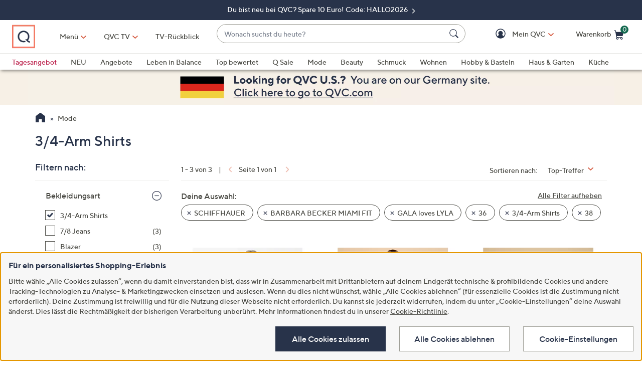

--- FILE ---
content_type: application/javascript
request_url: https://www.qvc.de/m6lPI5/L_b/D2k/ezQCJqm3/YLN34bhGrVtVJkEt/LRJ3AEFcVA/GytRS/hpOPSgB
body_size: 165236
content:
(function(){if(typeof Array.prototype.entries!=='function'){Object.defineProperty(Array.prototype,'entries',{value:function(){var index=0;const array=this;return {next:function(){if(index<array.length){return {value:[index,array[index++]],done:false};}else{return {done:true};}},[Symbol.iterator]:function(){return this;}};},writable:true,configurable:true});}}());(function(){EY();var rD;n7g();bcg();var vL=function(H7){var WO=H7%4;if(WO===2)WO=3;var Wp=42+WO;var T2;if(Wp===42){T2=function Uc(wP,QP){return wP*QP;};}else if(Wp===43){T2=function Kr(cc,jQ){return cc+jQ;};}else{T2=function II(jO,rK){return jO-rK;};}return T2;};var Kp=function rk(mk,Er){var A7=rk;do{switch(mk){case XD:{qc=tL-c2+gP*SQ-LQ;O3=PQ*c2-LQ+gP*D3;st=XL*LQ*tL+Hd+WB;mk=GF;vI=gP*D3*XL+PQ+CI;zp=gP*Hd*PQ-c2+CI;VQ=XL-tL*WB+D3*SQ;}break;case Lz:{Z7=LQ*CI*XL+gP+SQ;MP=SQ-FN+Hd*XL+tL;MT=FN-XL-PQ+WB*Hd;mk=Cz;S3=tL+CI+SQ+Hd-FN;}break;case MF:{WP=FN*gP*tL-CI-c2;KB=D3*PQ*Hd+c2*LQ;zB=tL*FN*gP+SQ*WB;EL=D3*SQ-LQ*XL;mk+=hV;qB=CI+Hd*D3+tL*FN;}break;case Gs:{Ak=PQ+SQ*gP+D3*c2;NL=FN+SQ*LQ-gP*tL;mk+=dC;Nd=D3*LQ-c2+CI+tL;mB=gP*LQ*c2+FN*Hd;}break;case tR:{Tp=tL+D3+XL-PQ+c2;GB=XL*PQ+gP*c2-tL;tN=FN+Hd+tL+LQ;Nc=D3-FN+gP*XL+Hd;wc=CI+D3-LQ+c2*gP;kp=D3+LQ+tL-CI;mk-=tF;WF=PQ+Hd+c2*XL*WB;Y2=D3+PQ*tL-XL+WB;}break;case wY:{IN=gP-CI*XL+PQ*SQ;zt=FN-PQ+tL+SQ+c2;pp=gP+SQ+tL+FN-c2;V7=SQ*gP-CI*D3-PQ;z7=CI*SQ-PQ*tL+D3;hB=CI*gP+SQ*WB-LQ;mk+=Qh;}break;case YV:{vp=CI*c2*tL+Hd*LQ;mk=bF;DK=Hd+tL+LQ+FN*SQ;OI=Hd+XL+tL*D3*c2;gr=gP-WB*D3+SQ*tL;xc=XL+Hd*tL+c2;VI=c2*Hd+WB*SQ;IB=SQ*CI+tL-FN;kP=D3*Hd+LQ-PQ*tL;}break;case GF:{SP=PQ+c2-XL+gP*D3;md=c2+PQ+WB*SQ-D3;cB=FN*D3*LQ*PQ-WB;P2=c2*CI*tL-FN;xI=SQ+XL;M3=SQ+WB-FN+tL-CI;hL=PQ*gP+Hd*D3*XL;mk-=LF;QI=XL+c2*SQ-Hd;}break;case IY:{Fc=WB*SQ-XL-tL;mk=CF;rB=gP*SQ-WB*D3-CI;LO=FN*SQ+CI*gP-D3;G2=tL*CI+Hd*FN*WB;Xk=Hd*D3+SQ+tL*gP;}break;case CY:{mk+=Bg;AF=gP*D3-PQ+SQ*LQ;vK=LQ*XL*Hd-WB;kr=CI+XL-LQ+SQ*tL;XT=FN+gP*SQ-Hd-XL;Wd=gP*SQ-D3+FN-WB;}break;case zs:{mk=OD;gI=YB+Sd+jr-BT;XN=LQ*Hd+XL-CI;AO=Hd*D3-c2-PQ*FN;lK=gP+SQ*LQ-Hd-XL;}break;case AV:{Hc=SQ*D3-gP*XL+CI;mk=V5;UP=c2*Hd*WB-XL;JB=tL*c2*D3+XL;TI=c2*LQ*gP+FN*PQ;VK=FN*SQ+XL+gP*CI;lL=gP+FN-Hd+SQ*c2;VT=FN*SQ-LQ+gP*D3;TP=SQ*c2-D3+LQ-gP;}break;case gz:{Nr=LQ*tL+gP+Hd;mk+=IF;ZI=SQ*tL+c2*XL*LQ;YQ=SQ*XL+D3+LQ*tL;Wc=c2*FN*WB+CI*SQ;kL=Hd*c2+CI*SQ-tL;Vc=CI*WB*c2*gP+Hd;zO=XL*tL*gP*c2;Ld=gP*SQ-tL-FN-WB;}break;case cX:{fB=gP*PQ*LQ*c2;KO=XL*D3*FN*LQ*PQ;DL=Hd+WB*SQ-CI;mk=qs;Cp=FN+tL-c2+gP*SQ;xQ=PQ+Hd*c2+D3*gP;JK=SQ*FN-WB+Hd-tL;Ap=SQ*tL-c2-CI*XL;CT=FN*SQ-gP+WB-tL;}break;case Bg:{x7=WB*D3+FN+Hd+tL;mk=pz;ft=SQ+gP*Hd-tL*FN;tp=FN+Hd*c2+SQ+gP;pr=LQ+PQ-c2+SQ*WB;Sk=CI*PQ*FN*D3-WB;}break;case Hg:{OB=tL*SQ+gP+FN+Hd;m7=tL*gP*WB+FN*SQ;HL=SQ*LQ+D3-WB-Hd;zQ=SQ*gP+WB+tL+c2;mk-=hF;vF=Hd*LQ+D3+SQ;Ac=SQ*gP-PQ*Hd-c2;}break;case PX:{Yd=SQ*LQ-WB-Hd-CI;k2=XL+FN*c2*LQ-Hd;bB=FN+PQ*SQ-tL+Hd;mk=Ph;O7=SQ*tL-D3-WB-CI;GQ=D3*Hd+LQ+tL+PQ;FO=WB+c2*XL*SQ-D3;Ct=LQ*SQ+c2*PQ+gP;PB=SQ*FN-CI*Hd*PQ;}break;case xR:{mk=mY;dp=XL*FN*CI-gP+D3;KK=XL*gP*PQ+Hd-LQ;w6=PQ*D3-tL;Px=D3*LQ-PQ-WB;Fm=PQ*WB+FN;RJ=LQ-WB+FN+c2*XL;}break;case sg:{return k1(wY,[zw]);}break;case f9:{Jn=Hd*FN-gP-PQ+c2;Mm=LQ+WB*PQ*SQ-FN;UZ=D3*CI*FN*WB-LQ;bZ=XL+D3*gP+SQ+PQ;mk=Kj;}break;case Pz:{mk-=T;W1=tL+Hd*LQ+WB;wE=gP-tL+SQ*FN+Hd;Lm=Hd-XL+tL+CI*SQ;SA=PQ*gP*D3+SQ+FN;Tx=gP*c2*tL+FN-XL;O8=c2+Hd*gP+PQ+tL;}break;case mC:{kM=FN*XL*SQ+tL-gP;sw=CI*SQ+gP*XL*PQ;NA=D3+SQ*FN+PQ+WB;db=LQ+gP*Hd+CI;h8=LQ*SQ+D3-Hd+FN;mk=Pz;}break;case Rz:{mk=ED;bn=SQ*LQ+D3-FN*XL;pZ=WB*Hd*c2-CI-SQ;lH=XL+gP+FN+Hd*c2;xb=SQ+gP+tL+PQ*Hd;Uf=PQ*SQ+c2-tL*CI;CU=XL+SQ+tL*FN*PQ;RM=FN*Hd-LQ-c2+XL;}break;case AC:{cW=c2+Hd*LQ-WB-D3;mE=PQ+D3+SQ*tL-WB;AN=tL*WB*XL*PQ*D3;Xn=PQ*XL*WB*SQ+Hd;mk=J5;}break;case A4:{Xf=Hd*gP-D3+XL-c2;s8=XL*c2*SQ+gP*tL;mk-=GG;bU=WB*SQ+c2*XL+CI;YU=gP*SQ-FN-LQ;wb=CI+WB*Hd*tL-PQ;bN=LQ*Hd*PQ-WB+XL;DJ=Hd+gP+SQ*FN+c2;c6=LQ*XL*FN*tL+WB;}break;case F:{SH=FN*SQ+c2+gP*CI;mm=gP+Hd+SQ*WB+PQ;Jb=gP*SQ-FN-Hd;KA=WB+gP*tL*LQ;mk-=f4;ZN=c2*SQ+tL*gP+FN;T8=CI*WB*D3*LQ-SQ;}break;case pV:{Bl=FN*Hd+CI*gP+XL;mk=Oz;Fw=gP+LQ+tL*FN*c2;On=WB*D3*gP+c2+LQ;O6=SQ+CI+gP*D3*FN;wf=PQ*D3*CI*tL-FN;D6=PQ+Hd*tL-WB;}break;case jC:{Uw=WB*FN+gP-D3+tL;FE=CI-WB+c2*tL+Hd;Em=FN-XL+Hd*PQ+c2;mk=bY;T1=Hd+PQ-XL+CI+c2;xJ=Hd+PQ*WB+LQ-D3;ZJ=FN+CI+WB*gP;jM=D3+CI-XL+WB+Hd;}break;case mF:{X1=gP*XL*SQ-Hd+tL;mk=Ez;qw=CI*D3*gP;Tb=LQ*SQ-c2+PQ-Hd;CH=Hd-CI-D3+SQ*gP;Yn=PQ-tL*Hd+LQ*SQ;}break;case HF:{O1=SQ*tL+WB*PQ-XL;RW=Hd+D3+tL*gP;mk=PC;xn=gP+SQ;xZ=SQ+CI*PQ+XL;c8=c2*SQ+D3*CI-XL;Wl=LQ+SQ-WB+XL+CI;}break;case O5:{dZ=FN+tL*PQ*Hd-WB;hE=tL+gP*D3*c2-CI;mk+=rh;wM=c2+gP+LQ+Hd*FN;Nn=c2+LQ+FN*SQ;sl=LQ+SQ*c2+FN+tL;HE=WB-D3*PQ+SQ*LQ;}break;case T4:{Om=D3+tL*FN+Hd+CI;P6=gP*c2+D3*WB+FN;mk=Fs;Y6=Hd+c2*CI*WB*tL;WE=Hd+SQ*FN+PQ+D3;}break;case KG:{MA=SQ*tL+D3-LQ*CI;bM=D3+LQ*c2*gP*PQ;mk+=Ds;Pf=c2+tL*LQ*D3-WB;Al=c2*FN*D3*CI-SQ;tZ=c2+LQ*Hd*CI;GE=LQ*WB*Hd-PQ*SQ;}break;case pX:{n1=PQ*c2-gP+Hd;VA=D3*PQ+LQ-WB+tL;mk=tR;tU=PQ*WB+XL+CI+c2;f1=CI*c2+WB-FN+tL;Tm=CI*gP+c2*WB*XL;C8=D3+gP-c2+PQ;}break;case O0:{for(var OA=WZ;RZ(OA,nN.length);++OA){jW()[nN[OA]]=Rm(vA(OA,pW))?function(){return wH.apply(this,[J,arguments]);}:function(){var F8=nN[OA];return function(tA,zm,Sx){var lf=cm.call(null,tA,zm,qb);jW()[F8]=function(){return lf;};return lf;};}();}mk=bV;}break;case pz:{JH=Hd+PQ*SQ-gP+tL;Tw=gP*D3-CI;BU=tL+PQ+CI+D3*Hd;I8=CI*tL+WB*D3*gP;x1=gP*SQ+PQ-tL*c2;mk+=tR;Rb=LQ+gP*SQ*XL-Hd;}break;case M9:{rl=c2*SQ+gP*XL-PQ;qH=SQ*gP-WB*PQ-D3;Nm=gP*FN*tL-LQ-WB;XM=c2*SQ+Hd-FN;FH=XL+D3+c2*SQ;jf=FN*Hd-gP*PQ-CI;mk+=b4;S6=SQ*CI-PQ+tL*gP;}break;case t4:{Zn=D3*SQ-Hd+tL+c2;mk=g4;zM=FN+CI+gP*c2*WB;tn=Hd*D3-FN-XL-SQ;k6=Hd+tL*WB*D3+CI;AU=D3+PQ*tL+Hd+SQ;bw=D3*c2+LQ+SQ*XL;kE=SQ+PQ+Hd+FN*WB;nJ=tL+gP*FN+SQ-XL;}break;case E9:{Fn=gP*tL*D3;Mw=Hd+FN+c2*D3*WB;Cx=tL*SQ-CI*c2-XL;mk-=p4;qN=gP-PQ+SQ*FN-c2;}break;case WC:{mk=rF;vl=LQ-gP+SQ*XL*c2;kW=XL*tL+SQ*c2-Hd;Gb=XL+SQ*PQ*CI+WB;NW=Hd*CI*WB-D3+gP;}break;case xC:{cZ=gP*SQ-FN*D3*WB;M1=PQ+SQ*CI-LQ;UJ=c2*D3*CI*PQ-gP;Nb=CI*XL*FN*Hd;mk=F;}break;case U:{mk=Ls;mZ=D3-c2+tL*Hd;KM=XL+CI-c2+D3*Hd;H6=SQ+CI+LQ*Hd-D3;d6=PQ*SQ+c2*gP*D3;OM=Hd+gP+PQ+SQ*LQ;Ll=gP*c2*D3-XL;}break;case Kj:{vE=Hd*FN*XL-LQ+WB;mk+=zz;Cf=XL*PQ-WB+FN*Hd;VH=Hd*PQ*CI-XL;Y1=c2*SQ-CI+Hd-D3;Fb=D3*CI+WB*SQ-tL;gx=PQ*LQ*Hd+WB*D3;}break;case dj:{hf=c2*CI+Hd+gP-FN;mk=UG;bx=gP-tL*PQ+D3*CI;EZ=tL+PQ+Hd+WB+D3;DU=FN*PQ-WB+c2*gP;TH=Hd+PQ*LQ+D3;}break;case lF:{mk-=zV;EA=Hd*D3*XL+SQ-c2;AJ=PQ*D3*Hd-tL*CI;T6=FN+tL*Hd+gP*WB;gn=gP-WB+PQ*D3*Hd;YJ=FN*CI*c2*PQ-LQ;ME=CI*PQ*tL+WB*Hd;}break;case g4:{hw=D3*tL-c2-WB+SQ;mk+=VY;Bf=SQ-c2+D3*tL;gM=PQ-CI+WB*tL*FN;HW=D3+SQ+PQ+LQ*tL;BJ=tL+LQ*FN*PQ*D3;b1=PQ*XL*SQ+D3-CI;}break;case CF:{MN=D3+WB-Hd+SQ*gP;CZ=FN*c2*Hd-LQ-PQ;sJ=c2*Hd*PQ+XL+D3;ml=SQ*LQ+D3*gP;xf=PQ+SQ+LQ*FN*D3;mk-=W5;Af=WB*D3*XL*FN+tL;}break;case B:{jJ=FN*D3*tL*XL-PQ;D8=SQ+D3*c2*PQ+XL;QU=CI*XL*D3*tL-LQ;df=LQ-CI*XL+PQ*SQ;mk-=g4;pH=c2+FN+CI*Hd+SQ;Qn=WB+Hd*tL-CI*LQ;Ob=Hd*tL*XL-D3-gP;cA=SQ*LQ+c2-gP+CI;}break;case P9:{gH=D3-c2+Hd*FN-SQ;mk-=Y9;ZZ=XL*tL+c2+FN*SQ;Gw=Hd*D3+FN-PQ+gP;SW=SQ*FN+LQ;rW=SQ*LQ-XL-WB*c2;LZ=c2+SQ-XL-FN+tL;}break;case lR:{var l6=Er[Dg];var H1=KW([],[]);mk+=b9;for(var hM=vA(l6.length,XL);QZ(hM,WZ);hM--){H1+=l6[hM];}return H1;}break;case H9:{A1=PQ+CI+SQ*tL+D3;nw=WB+XL+c2+SQ*tL;HZ=D3*c2*LQ+tL+WB;nW=c2*CI*Hd-PQ-D3;mk-=PY;}break;case d4:{mk=WC;BA=gP+c2+tL*SQ+Hd;KE=c2-tL+Hd*PQ*D3;pw=SQ*gP*XL-c2*FN;JA=LQ-gP*CI+SQ*D3;vb=Hd*FN+PQ+SQ*CI;Cb=CI*FN+c2*SQ*XL;}break;case Gz:{if(QZ(B6,WZ)){do{var kZ=Ql(vA(KW(B6,Hm),wx[vA(wx.length,XL)]),tH.length);var vn=GJ(El,B6);var KZ=GJ(tH,kZ);zw+=k1(Hs,[Mb(HJ(B1(vn),B1(KZ)),HJ(vn,KZ))]);B6--;}while(QZ(B6,WZ));}mk+=th;}break;case R5:{mk=wz;gE=CI*WB*FN*LQ+XL;AH=tL+PQ*SQ-gP;Gf=XL+SQ*c2+WB*D3;hA=FN*WB+gP*CI*Hd;}break;case Yz:{Xw=Hd*tL+CI+D3*XL;Wf=SQ*tL+CI+Hd-WB;zZ=FN*SQ-XL-tL-gP;mk=D;lb=gP+SQ+FN*WB*tL;Ox=PQ*XL*CI*gP*D3;Lx=WB*SQ-FN+Hd*PQ;}break;case J5:{FW=Hd+c2*SQ+PQ;cM=gP+SQ*c2+D3*tL;kb=LQ*Hd+tL+SQ;Ux=XL+D3*FN*PQ*tL;XH=XL*SQ*gP+PQ+CI;mk-=M4;}break;case cC:{mk-=zF;zb=XL*SQ*tL-CI-D3;fU=WB*SQ-c2-CI+gP;Vf=SQ*gP+c2*FN*XL;JE=gP-c2*Hd+SQ*CI;xl=D3*c2*tL+LQ-gP;gJ=c2+FN+WB*Hd+PQ;}break;case Fs:{rU=CI*SQ-XL+c2;Ew=XL*WB-c2+FN*SQ;MH=CI+SQ+LQ+D3-FN;Rx=c2*SQ+PQ-LQ*WB;QW=CI*tL*gP-LQ*PQ;fm=c2*SQ*PQ-tL-LQ;mk=BX;vJ=PQ+SQ*D3-Hd-LQ;}break;case UX:{Aw=SQ-D3+Hd*LQ*PQ;HU=tL*SQ+gP*LQ+PQ;EU=SQ*PQ+Hd*D3;v6=SQ+LQ+D3*gP*tL;IU=XL+SQ*D3-gP-FN;Dn=D3*SQ-WB*FN-XL;lA=FN*gP+LQ*SQ-tL;mk=hs;IW=PQ+Hd*CI*LQ;}break;case LC:{DA=c2*Hd-D3*gP+SQ;tM=WB*FN*tL+c2+CI;Km=SQ+LQ*D3-PQ;kA=XL-PQ*D3+Hd*FN;mk+=hF;}break;case Z:{fA=XL*FN*D3*LQ;rM=D3*gP*XL*c2;mk=O5;QJ=gP*SQ-c2-PQ;QA=D3+tL*SQ+c2+gP;xN=XL+LQ*gP+SQ-WB;Dw=tL*PQ*FN*WB+SQ;}break;case cF:{cJ=FN+SQ+D3*Hd-c2;dl=PQ+D3*SQ-CI*WB;fM=c2-D3+WB*Hd*FN;jm=SQ*gP+Hd+tL-c2;j8=FN*CI+SQ*c2+LQ;dU=D3+PQ*FN*gP*WB;mk=wY;}break;case QD:{xH=SQ*CI-D3+LQ;dW=WB*LQ+SQ-c2+gP;p1=CI*gP+WB*SQ-D3;mk=jh;IE=SQ+WB+c2*PQ+FN;WJ=c2*SQ-FN-Hd;Mn=gP*SQ-CI*LQ+PQ;}break;case MR:{mk-=G4;while(RZ(xW,zE.length)){Jw()[zE[xW]]=Rm(vA(xW,SJ))?function(){return wH.apply(this,[d5,arguments]);}:function(){var Yb=zE[xW];return function(Dx,FJ){var Gl=I6(Dx,FJ);Jw()[Yb]=function(){return Gl;};return Gl;};}();++xW;}}break;case hg:{D1=CI+Hd*D3-c2+FN;qW=FN+Hd*LQ*PQ-XL;vW=LQ*c2*gP+tL-CI;mk=Dj;Hl=D3*SQ-tL-gP-LQ;fl=WB*c2*tL*FN+PQ;}break;case S:{return Cm;}break;case Sj:{DW=D3*tL*LQ+CI+XL;pU=SQ*LQ+WB-CI+Hd;mk=b9;WA=LQ*gP*FN+D3+XL;Qw=tL*SQ-CI*D3*XL;}break;case W4:{BE=D3-FN+SQ*c2+gP;NE=gP*FN+SQ*c2+XL;ZE=c2*XL+SQ*tL-CI;mk=mj;OH=XL-LQ+SQ*tL+c2;xw=SQ-CI+LQ+PQ*Hd;j1=LQ*D3*FN-CI;}break;case m5:{mk+=EG;return kw;}break;case G:{Kw=CI*SQ-LQ+PQ*tL;wU=WB*XL+FN+Hd*gP;mk+=Q4;g8=WB*Hd+tL+XL+SQ;pn=D3*XL+tL+LQ*SQ;lJ=Hd+CI+SQ*WB*PQ;}break;case AR:{NU=PQ+CI*SQ-D3*c2;z8=SQ*D3-c2*Hd+CI;XJ=LQ+tL*XL*PQ*D3;mk-=YD;kJ=D3*FN*LQ+WB-Hd;r1=SQ*XL*gP+PQ*tL;bA=PQ-WB+SQ*D3-c2;qE=c2*XL*SQ+CI+Hd;V8=Hd*WB+CI+tL+c2;}break;case c5:{mf=gP+Hd+FN*PQ+CI;kH=CI+c2*FN+WB*tL;zH=LQ*WB*FN-c2;pA=PQ+SQ*LQ+c2+tL;tw=D3+PQ+CI+LQ*SQ;fW=SQ*c2-tL-CI*WB;mk=sD;Sw=tL*SQ-D3-FN-LQ;}break;case vV:{return OJ;}break;case ZD:{FZ=XL*D3*CI*c2+SQ;G1=WB+D3*LQ*gP-Hd;VJ=FN+PQ+tL*D3*gP;mk-=bh;lx=D3*SQ-FN-CI-gP;Q1=PQ*c2*FN*tL-Hd;km=LQ*c2*PQ*tL-D3;lZ=c2+WB*PQ*D3*FN;qf=LQ*SQ-CI-gP+Hd;}break;case qs:{TJ=CI*tL+SQ*gP+Hd;mk=AC;Pn=tL*FN*D3-PQ*c2;hJ=WB+SQ*LQ-CI+tL;Vn=CI+Hd+SQ*WB-XL;nZ=WB+XL+gP*D3*c2;}break;case Fg:{mk-=Kg;IZ=FN*tL+c2+Hd*D3;Am=SQ*FN+Hd-tL+LQ;Vm=FN-tL+gP*SQ-WB;Zw=gP*XL+c2*SQ-WB;R1=c2+Hd*XL*LQ+CI;}break;case Ws:{JN=CI-WB*Hd+gP*SQ;mk-=EX;xm=Hd*PQ+WB-tL+SQ;cb=gP-Hd+LQ*SQ;wJ=XL*SQ*tL-CI-LQ;Pm=D3*Hd*CI-tL-gP;DM=XL+WB*PQ*FN*gP;ZW=SQ*tL+Hd+gP;}break;case PC:{Xx=D3*Hd+CI+SQ-gP;mk-=Dz;UA=WB*SQ+gP*LQ-D3;gf=SQ*D3-tL*Hd;Hf=gP+SQ*tL+D3+PQ;Lb=SQ+PQ+c2+CI;}break;case bs:{mk=A4;dM=PQ+gP*WB*LQ;Yx=WB+gP*tL*D3+LQ;vZ=LQ*SQ-tL+FN+D3;Fl=WB*SQ-PQ*FN*gP;rJ=SQ*FN+D3+XL+gP;}break;case Bh:{mk=Aj;nx=PQ*CI+SQ*gP+WB;BZ=SQ*c2-LQ*gP;Il=tL-XL-c2+SQ*FN;MJ=FN*SQ+gP-c2+D3;E1=PQ*FN+c2+tL*SQ;Wx=SQ*LQ*XL-FN*c2;qm=D3*Hd-CI+LQ;sE=CI+D3*SQ-gP*FN;}break;case sD:{LU=LQ*gP*WB-c2-SQ;Hx=XL+FN*tL+SQ*gP;vx=SQ*LQ+gP+FN+tL;mk-=Zs;sA=CI-FN+Hd*c2;Lf=D3*PQ*c2*gP+SQ;J1=D3*Hd+c2*PQ-LQ;OW=gP*SQ+PQ*Hd-tL;}break;case Is:{var Ol=Er[Dg];var Hm=Er[d5];var RA=Er[lR];mk=Gz;var tH=hn[Nl];var zw=KW([],[]);var El=hn[Ol];var B6=vA(El.length,XL);}break;case LX:{RE=LQ*SQ+WB+FN-Hd;XZ=XL*CI*SQ-LQ+c2;gm=Hd*c2*FN+XL-CI;w1=c2-Hd+SQ*tL;mk-=fY;kl=Hd*FN*WB+gP;Wb=XL*SQ*gP+tL;EE=Hd+LQ*SQ-gP+WB;}break;case FV:{Ub=D3+PQ+CI*SQ+Hd;lM=tL*gP*XL*D3-Hd;LE=WB*D3-gP-CI+SQ;p6=SQ+PQ-D3+Hd+WB;L8=D3+WB*XL+LQ*Hd;LJ=c2*gP*tL+SQ+Hd;mk=Z;}break;case OD:{gl=PQ*WB*SQ+D3;GZ=XL*Hd*CI*gP+SQ;zx=gP*SQ-D3*c2*XL;KH=FN+c2*SQ-WB*D3;Bw=LQ+XL+FN+SQ*c2;cE=SQ*FN*XL+tL-Hd;mk+=YC;}break;case XF:{CA=CI*XL+c2*LQ*D3;KJ=D3+WB*SQ+FN*tL;SM=D3+Hd+SQ*tL-WB;BM=LQ+FN*gP*c2*PQ;mk=dG;tx=D3*SQ-Hd-PQ*FN;}break;case Aj:{Qm=XL+tL*FN*PQ*LQ;hU=gP+Hd+LQ*FN*c2;PH=gP*SQ-Hd+LQ-WB;rZ=XL-tL+SQ*c2+LQ;X8=SQ*PQ-tL+FN*LQ;mk+=wj;hb=WB*SQ*PQ+XL-c2;}break;case R9:{mk=U0;mU=XL*Hd*FN*WB-D3;dn=D3+SQ*LQ+XL;K6=LQ*gP*c2+tL+XL;bE=SQ*gP-LQ*WB-D3;}break;case Q0:{sx=SQ+Hd*c2+XL+CI;mk-=LG;TZ=PQ+WB+gP*Hd;S8=SQ*gP*XL+FN-Hd;Gm=gP*FN*tL*PQ;Ex=tL-XL+c2*SQ+D3;bW=CI*SQ+WB-c2*XL;zf=FN*CI*c2*WB-XL;UN=D3+SQ*tL+gP+Hd;}break;case c4:{Ix=SQ*CI-XL-gP*WB;FA=D3+Hd+LQ*SQ;G8=D3+gP*SQ-XL+LQ;EJ=SQ+c2+WB*Hd+XL;gW=D3*Hd-WB-gP-LQ;Cw=XL+CI*tL+SQ*c2;mk=R5;}break;case EC:{mk-=J4;Zx=Hd*c2+SQ+WB+PQ;Ax=SQ*gP-WB*XL-Hd;pE=CI*c2*tL*gP-WB;fN=c2*LQ+FN+SQ+CI;f6=LQ+SQ*tL*XL+Hd;}break;case nj:{LH=FN*Hd*PQ-tL+WB;Sn=FN+SQ*c2*XL;AZ=SQ+CI*LQ*Hd-tL;R6=FN*SQ-gP-D3-c2;cU=tL+D3+c2*Hd*WB;Ww=FN+LQ*tL*CI*c2;mk=j0;DE=SQ*LQ+PQ*WB*D3;}break;case mY:{mk=pX;Iw=XL+CI-c2+Hd+FN;V1=tL+Hd+D3-FN-gP;Zb=FN+LQ+WB+c2+gP;K8=WB+gP*CI+c2-tL;}break;case PY:{Nf=CI+SQ*FN+LQ+WB;Ml=FN*tL*WB*c2;Jm=gP*SQ-PQ*LQ*XL;TU=SQ*c2-LQ-gP*CI;DH=D3+LQ*tL*gP;mk=R9;gU=D3*XL*SQ-FN+CI;}break;case gR:{for(var GU=vA(lw.length,XL);QZ(GU,WZ);GU--){var bH=Ql(vA(KW(GU,bm),wx[vA(wx.length,XL)]),DZ.length);var SU=GJ(lw,GU);var rn=GJ(DZ,bH);M6+=k1(Hs,[Mb(HJ(B1(SU),B1(rn)),HJ(SU,rn))]);}mk=U4;}break;case tV:{gw=LQ+XL+D3*gP*FN;Z1=WB+gP*SQ+Hd+tL;Hn=XL*SQ*D3-Hd-gP;tb=WB*PQ*Hd-CI;gb=SQ*FN-CI-tL-gP;Bx=XL+c2*PQ*tL*gP;mk-=mz;MU=WB*Hd+CI*SQ-D3;}break;case Us:{mW=PQ*D3*FN+WB+SQ;m6=Hd*LQ+PQ+WB+gP;lW=SQ*WB-c2-LQ+CI;QE=SQ*c2+D3+gP;Kx=SQ*gP-FN*CI+tL;Lw=PQ+SQ*tL+Hd-gP;sf=tL+Hd*LQ-c2-PQ;JJ=WB*SQ+D3*LQ+tL;mk=pV;}break;case dG:{mk-=BR;zW=WB*SQ+FN*LQ*CI;YA=tL*SQ-FN*WB+gP;HA=SQ*tL+c2+FN*CI;Sf=c2*gP*CI+SQ*tL;WU=gP*SQ-Hd-c2*XL;dw=Hd+gP*SQ+LQ+D3;Y8=CI*FN*Hd-gP*D3;PW=SQ*WB+Hd*LQ;}break;case RG:{if(RZ(Yl,bf.length)){do{var rA=GJ(bf,Yl);var QH=GJ(kn.Jg,rf++);Cm+=k1(Hs,[Mb(B1(Mb(rA,QH)),HJ(rA,QH))]);Yl++;}while(RZ(Yl,bf.length));}mk+=rj;}break;case Iz:{sZ=SQ+c2*D3;Db=gP*FN-tL+WB+SQ;FM=XL-gP+c2*LQ*WB;mk=wh;zl=WB*c2*CI+SQ-tL;sU=SQ+CI+D3*FN-gP;}break;case QV:{PM=tL*SQ-c2*gP-WB;mk-=vY;Nw=CI-gP-tL+SQ*FN;cH=LQ*FN*tL-gP-c2;JW=FN+D3*tL*gP-CI;bJ=Hd*CI*XL*tL+WB;qx=CI-gP-FN+SQ*WB;}break;case V:{nU=Hd+SQ*FN-gP-c2;bb=c2+gP+tL+SQ*WB;mJ=SQ*gP+XL-D3;mk=lF;TA=WB*PQ*SQ-Hd;nA=SQ*CI-LQ+XL;Vl=XL+gP*D3*c2-FN;JZ=FN*D3+CI+WB*SQ;PZ=SQ*D3-tL*gP+LQ;}break;case ds:{ql=Hd+c2+WB+SQ*gP;gA=CI*D3+WB*SQ-XL;n6=gP*SQ-PQ+WB*FN;mk=QV;QM=LQ*SQ-Hd+c2-WB;JU=FN+c2+CI*Hd*WB;Ff=Hd*tL+D3*gP*CI;rb=gP+CI*c2*tL*LQ;}break;case pC:{Zl=CI+c2*SQ+FN;PA=XL*PQ*LQ*D3*WB;ZH=PQ*Hd-D3+SQ*c2;jE=XL+LQ+D3*tL*WB;Zf=PQ*tL*FN*gP+XL;b6=D3+Hd*tL+PQ;mk=G;}break;case Dj:{I1=D3*LQ+Hd*gP+PQ;Pb=SQ*tL-PQ-LQ-Hd;xU=c2+Hd+SQ*LQ-XL;Ul=XL+gP*SQ+WB-tL;mk+=WD;nm=gP*SQ-tL*c2;ff=FN*SQ-D3-tL+LQ;}break;case x4:{z6=WB+LQ+D3*c2*tL;AA=Hd*CI*LQ-gP-PQ;KU=Hd*tL-D3;GH=D3*SQ-FN-LQ*CI;sn=tL*SQ+FN+LQ+c2;CJ=tL-SQ+gP*CI*Hd;mk=c4;wW=FN+LQ*D3*tL;}break;case G5:{ww=WB+gP*SQ-XL+CI;GA=XL+Hd*PQ*D3-gP;wn=WB+PQ*FN*Hd;sb=Hd-XL+SQ*gP+FN;An=SQ*tL+Hd+D3-LQ;ll=FN*gP*PQ*tL+Hd;mk=IY;Pw=c2+D3+CI+tL*SQ;L6=CI+LQ+FN*SQ-XL;}break;case OV:{EH=Hd+tL+gP-D3-CI;Sb=Hd+c2*FN+D3*XL;mk+=XF;Cn=PQ*Hd-FN+LQ;qA=c2*PQ*XL*gP-tL;pJ=tL*XL*FN*PQ-WB;}break;case Ls:{Q6=gP+LQ*SQ+CI+Hd;OZ=FN*SQ-LQ*XL-PQ;mk-=UY;jA=D3+SQ*tL+PQ*FN;zA=c2+gP+tL*Hd+XL;Rn=CI+XL+WB*SQ+c2;p8=LQ*SQ-c2-tL+CI;}break;case Ph:{mk=M9;TM=FN-LQ*D3+gP*SQ;Yf=LQ*c2*WB*PQ+XL;Sm=XL*SQ*WB+LQ-PQ;ZU=gP*Hd-tL+XL+SQ;jl=XL+D3+Hd*PQ*LQ;Wn=SQ*FN+gP+WB+Hd;sW=WB+D3*PQ*c2*FN;Zm=PQ*D3*Hd-WB+FN;}break;case zV:{ln=tL*LQ+FN*SQ*XL;SZ=Hd*D3+LQ*gP*FN;GW=LQ*D3*FN-WB-XL;mk=ID;jZ=LQ*Hd+FN+PQ-WB;mM=SQ+Hd+FN*D3*tL;hm=CI+tL*XL*SQ+D3;pb=PQ+LQ+tL*SQ+WB;}break;case mg:{kf=c2*gP+D3+FN*SQ;V6=CI-c2+SQ*D3-Hd;YB=D3*Hd+WB*FN+gP;Sd=WB*SQ-FN-c2;jr=XL+SQ*FN-gP-Hd;mk=zs;}break;case gV:{YW=LQ*PQ+Hd+tL*SQ;hZ=c2-WB*FN+SQ*tL;NJ=LQ*tL*gP-FN*PQ;UH=WB*FN*Hd+XL;PE=tL*WB*Hd+c2+PQ;mk+=IV;PU=SQ*LQ-gP*XL-Hd;vM=SQ*tL+gP+LQ+D3;N6=WB*Hd-CI+SQ*c2;}break;case U4:{mk-=L9;return k1(Tj,[M6]);}break;case V5:{NZ=Hd*gP+D3-SQ+FN;lE=LQ*SQ+c2-Hd*XL;kU=LQ*XL*Hd-c2-FN;jU=c2*FN*LQ*WB-D3;mk-=nF;P8=LQ-gP*XL+Hd*WB;q1=Hd*WB-FN+LQ-PQ;}break;case XX:{xA=SQ*c2+CI-LQ-WB;tl=LQ*XL*SQ+D3+PQ;mk=HG;nH=SQ*tL-D3*CI-gP;G6=tL*Hd-FN;R8=gP*tL*PQ*WB-XL;}break;case ws:{MM=LQ-CI+gP*SQ-XL;XU=c2*SQ-tL*WB;mk-=nC;JM=tL-gP-PQ+SQ*c2;NM=LQ+tL*WB*Hd-FN;vH=FN+Hd*D3+LQ;}break;case rh:{return [sm,Xl(PQ),Xl(UU),[sm],Xl(PQ),Xl(pW),dp,[PQ],Xl(KK),UU,Xl(XL),FN,Xl(PQ),Xl(CI),[gP],w6,[WZ],XL,XL,XL,XL,XL,XL,XL,XL,XL,XL,XL,XL,tL,[WZ],XL,XL,XL,XL,XL,XL,XL,XL,XL,XL,XL,XL,Xl(Px),XL,XL,XL,XL,XL,XL,XL,XL,XL,Xl(Fm),WB,Fm,c2,Fm,Xl(RJ),w6,Xl(Iw),V1,Xl(pW),c2,Xl(D3),XL,dp,Xl(dp),Xl(XL),Xl(Zb),Xl(PQ),WZ,w6,Xl(sm),SJ,XL,Xl(K8),D3,dp,Xl(sm),gP,Xl(n1),n1,Xl(CI),Xl(PQ),CI,WB,Xl(c2),Xl(VA),n1,Xl(gP),WB,Xl(WB),sm,Xl(sm),w6,Xl(tU),Xl(PQ),Xl(Fm),w6,Xl(WB),Xl(w6),pW,Xl(LQ),sm,Xl(tU),w6,FN,Xl(RJ),Xl(XL),PQ,WZ,PQ,[D3],XL,Xl(D3),Xl(n1),XL,Xl(dp),f1,[c2],Xl(Tm),UU,FN,Xl(tL),FN,tL,Xl(c2),[c2],Xl(FN),tU,C8,Xl(tU),Tp,Xl(tU),SJ,Xl(sm),tL,Xl(FN),Xl(PQ),RJ,Xl(Tp),Tp,Xl(dp),tU,Xl(sm),Xl(PQ),RJ,Xl(XL),XL,tU,Xl(w6),Xl(FN),PQ,D3,CI,Xl(gP),Xl(WB),gP,FN,Xl(dp),dp,[PQ],LQ,Xl(pW),LQ,CI,WB,Xl(FN),Xl(CI),Xl(XL),Xl(CI),Xl(WB),Xl(sm),dp,Xl(Fm),gP,CI,Xl(c2),Xl(gP),dp,Xl(WB),Xl(GB),V1,Xl(pW),Xl(tN),gP,tL,Xl(LQ),Xl(LQ),w6,Xl(tU),XL,D3,Xl(tL),pW,Xl(PQ),CI,Xl(WB),Xl(tL),RJ,Xl(RJ),pW,Xl(CI),CI,CI,Xl(Nc),Hd,[D3],PQ,Xl(CI),Xl(pW),PQ,Fm,WZ,Xl(wc),[sm],XL,Xl(XL),WB,XL,Xl(n1),dp,Fm,pW,Xl(XL),FN,Xl(RJ),gP,FN,Xl(K8),SJ,c2,Xl(D3),sm,LQ,Xl(tU),w6,FN,CI,Xl(w6),D3,Xl(D3),Xl(tL),tL,CI,Xl(CI),sm,c2,Xl(kp),c2,Xl(tL),w6,Xl(tL),Xl(PQ),PQ,sm,Xl(WF),[XL],Xl(pW),dp,Xl(tU),c2,Xl(Y2),Q8,Xl(XL),c2,Xl(LQ),Xl(c2),tL,Xl(D3),Xl(WB),WB,Xl(LQ),Xl(tU),fx,Xl(gP),Xl(sm),Fm,pW,[gP],Xl(PQ),tU,Xl(Hd),SJ,tL,Xl(tL),gP,Xl(c2),pW,Xl(LQ),Xl(NH),K8,dp,Xl(dp),Xl(Z6),XL,c2,Xl(RJ),tL,PQ,Xl(tU),w6,Tp,WZ,w6,Xl(Tm),[XL],Tl,Tp,Xl(Tp),Xl(qU),Mx,HH,gP,Xl(Fm),Xl(nb),vf,c2,Xl(l1),SJ,Xl(SJ),jw,gP,CI,Xl(hH),Nc,PQ,Xl(RJ),RJ,Xl(tL),Xl(NH),n1,Mx,Xl(CI),LQ,Xl(WB),Xl(Fm),w6,XL,tU,Xl(RJ),c2,XL,sm,Xl(RJ),Xl(PQ),tU,XL,Xl(CI),Xl(w6),PQ,Xl(sm),XL,tL,YE,Xl(C8),Xl(NH),gP,Xl(XL),Xl(pW),Xl(cx)];}break;case jz:{mk-=d9;LM=Hd*D3+XL+PQ;rH=Hd+SQ*FN-tL*XL;tJ=WB+SQ*tL-XL+PQ;YM=D3*CI*FN+XL+tL;rx=Hd+CI*SQ-FN+WB;Jx=LQ*gP*PQ+SQ*c2;}break;case Tg:{Mx=LQ+WB*D3;HH=XL*D3+FN+c2+tL;nb=c2-WB+CI+FN*gP;vf=PQ+FN*CI+c2*LQ;l1=FN+Hd+gP+CI*D3;mk+=UX;jw=D3*tL-CI+LQ-c2;}break;case nR:{wl=D3*Hd-gP+LQ-WB;Ab=FN*SQ-XL+CI*WB;qJ=PQ+CI*SQ-WB-D3;Hw=XL+Hd+CI+SQ*tL;mk+=Wg;Cl=CI-LQ+SQ*tL;Rw=FN*SQ-PQ-CI;S1=D3+WB*SQ+PQ;Dm=gP*XL*LQ*D3+Hd;}break;case rF:{m1=Hd-D3-c2+LQ*SQ;dJ=LQ*D3+Hd*gP*CI;mk=NR;VM=tL*PQ-gP+SQ*CI;Kf=Hd*D3+tL*LQ;Qf=LQ*FN*D3-c2+XL;dx=SQ*c2+FN-LQ*D3;}break;case mD:{var kx=Er[Dg];mk-=PR;var Eb=Er[d5];var Cm=KW([],[]);var rf=Ql(vA(kx,wx[vA(wx.length,XL)]),pW);var bf=X6[Eb];var Yl=WZ;}break;case Js:{mk=bV;return nn;}break;case js:{mk=Gs;Df=WB*LQ+c2+FN*tL;rw=D3-c2+SQ*PQ-XL;HM=LQ*SQ-WB*gP-XL;CM=PQ+gP*SQ+tL+D3;vw=SQ+FN-c2+gP*Hd;Vw=c2*SQ+FN*LQ+CI;}break;case JG:{Q8=LQ+gP+tL;fx=XL+Hd+tL-FN+PQ;NH=gP+tL*WB+c2-XL;Z6=Hd-c2*CI+LQ*FN;Tl=tL+LQ*WB-FN-D3;mk=Tg;qU=tL*D3-LQ-XL+WB;}break;case J4:{Sl=SQ*gP+FN*WB+LQ;A6=D3*CI-tL+SQ*FN;hx=WB*SQ+LQ+Hd-tL;mw=D3*Hd+LQ*FN*c2;K1=gP*CI-PQ+SQ*FN;mA=tL+LQ*Hd+FN*WB;x6=FN+WB*Hd*c2;Ln=CI*Hd*gP+c2;mk-=S5;}break;case Kz:{EM=PQ*D3*Hd+LQ;ZA=LQ*SQ+Hd-FN;C6=LQ*SQ-PQ+c2;Xb=c2*FN*Hd+tL-LQ;mk=C0;WH=FN*SQ+c2+XL;tW=XL*WB+LQ+FN+SQ;CW=SQ*LQ-c2*WB;dH=LQ+c2*SQ+FN+CI;}break;case Jz:{WM=tL*Hd+LQ-c2;mn=SQ*gP-FN*XL*WB;TE=Hd*CI*PQ-LQ;mk=f9;VW=WB+tL*D3*c2;lm=CI*PQ*Hd-tL*XL;GM=tL*SQ+PQ*D3+c2;}break;case cV:{Wm=PQ*WB*SQ-D3*c2;Hb=SQ-WB-FN+Hd*XL;Nx=Hd*PQ*gP*XL-LQ;fH=WB*tL+SQ*c2+CI;mk+=Oj;Ef=PQ*CI*SQ+tL;}break;case TG:{tL=FN-PQ+XL-CI+c2;LQ=CI*XL+c2;gP=LQ*PQ-CI*XL-WB;D3=WB*tL-CI-gP-FN;SQ=PQ*c2*D3;Hd=WB*LQ-tL-XL+gP;cn=SQ*tL+Hd;mk=S5;}break;case IG:{Kn=WB*PQ-Hd+tL*SQ;UE=PQ*SQ-FN-Hd+CI;fE=LQ*D3-PQ+SQ*FN;mk=Ws;nM=FN*SQ-PQ+D3*gP;Rl=FN+SQ-D3+CI+c2;}break;case Jj:{var bm=Er[Dg];var Xm=Er[d5];mk=gR;var DZ=IA[c1];var M6=KW([],[]);var lw=IA[Xm];}break;case tX:{mk-=Os;lU=SQ*c2+LQ-Hd*FN;BW=D3*FN*LQ+gP-c2;SE=CI+gP*SQ-XL;wZ=SQ*WB+LQ*c2;}break;case ED:{wm=WB*CI*FN*LQ-XL;BH=XL*PQ+WB+LQ*SQ;xx=Hd+FN*D3*CI*c2;Ow=SQ*FN-Hd+WB*gP;mk=jz;d8=gP*CI*LQ*WB+c2;}break;case W5:{mk=Q0;xE=XL*c2+Hd*LQ-WB;IJ=LQ*SQ+FN+tL+D3;px=D3*Hd+CI-c2*PQ;zU=CI*Hd-gP+SQ*tL;F6=SQ*gP+tL*CI*XL;g1=SQ*gP-LQ*D3+Hd;}break;case mj:{jx=Hd+XL-PQ+c2*SQ;mk+=Fz;OU=gP-CI+c2*FN*Hd;jb=SQ*gP+D3*CI-PQ;RU=LQ*SQ-tL-D3+Hd;hW=FN*Hd-c2+PQ;U1=CI*WB-PQ+SQ*c2;r6=D3+LQ*CI*FN+SQ;Gx=XL+CI*tL+Hd*gP;}break;case C0:{YZ=LQ*WB*gP*CI+SQ;Jf=Hd+CI+LQ*SQ-FN;XA=PQ+SQ*gP-CI*c2;tE=D3+FN+tL*XL*SQ;sH=LQ*CI*c2*WB+SQ;J6=WB-D3-gP+Hd*LQ;mk-=BG;FU=tL+LQ+SQ+FN;XW=SQ+Hd-CI+PQ-D3;}break;case UG:{mx=c2-FN-gP+CI*Hd;s6=gP+WB*Hd-D3*FN;mk+=MF;Um=XL*gP*FN+tL+PQ;VU=Hd-D3+LQ*WB+gP;wA=PQ*WB*gP+c2;VZ=XL-WB+LQ+tL*D3;}break;case wz:{mk=w5;sM=SQ*gP-CI+LQ+tL;OE=Hd+D3*LQ+SQ-WB;fw=FN+WB+gP*SQ-D3;nf=Hd*WB+PQ*SQ+FN;}break;case hX:{Jl=gP*FN*D3+c2;E6=WB-XL+gP*SQ;mk+=Jh;LW=Hd*D3*XL+CI-SQ;EW=LQ*Hd*CI;}break;case PD:{pM=Hd*XL*WB+gP+c2;Qb=SQ*WB-XL+D3*Hd;Kb=XL*LQ*Hd*PQ;U6=SQ*FN-gP+WB-D3;TW=D3*FN-c2+tL*SQ;mk=Bg;Kl=CI*Hd*WB-tL+D3;}break;case hY:{Rf=[pW,Xl(XL),Xl(sm),Xl(PQ),dp,wc,FN,Xl(sm),Xl(sm),Xl(Of),KK,Xl(RJ),[WZ],WB,Xl(C8),w6,c2,Xl(PQ),sm,Xl(gP),SJ,Xl(gP),Xl(sm),dp,Xl(RJ),Xl(VA),D3,n1,Xl(CI),Xl(PQ),Xl(WB),D3,Xl(Fm),Xl(XL),WB,XL,Xl(Mx),[c2],Xl(LQ),LQ,Xl(sm),SJ,XL,tU,Xl(PQ),Xl(FN),Xl(Hd),Of,f1,pW,Xl(XL),Xl(LQ),CI,gP,Xl(c2),Xl(K8),tU,SJ,WZ,WB,Xl(LQ),CI,Xl(Fm),f1,Xl(XL),Xl(c2),Xl(pW),pW,Xl(PQ),CI,Xl(WB),Xl(tL),RJ,Xl(RJ),XL,Xl(CI),dp,Xl(Fm),XL,D3,XL,Xl(c2),CI,tL,GB,WZ,Xl(LQ),c2,Xl(tL),Xl(qM),fx,HH,tU,PQ,Xl(pW),Xl(PJ),Mx,HH,gP,Xl(Fm),Xl(nb),vf,c2,Xl(XL),Xl(FN),pW,WZ,Xl(pW),tL,FN,Xl(Iw),f1,Tl,Xl(EH),Y2,FN,Xl(SJ),c2,Xl(Q8),VA,Xl(FN),c2,FN,Xl(XL),f1,Xl(CI),Xl(qM),Sb,sm,Xl(RJ),[WZ],Xl(hH),Cn,sm,Xl(D3),Fm,Xl(qA),l1,[WB],pJ,PQ,Xl(CI),tL,Xl(w6),Xl(c2),XL,Xl(qM),qU,Xl(qU),tL,Xl(C8),c2,Xl(CI),Xl(XL),tU,Xl(gP),Xl(tL),Xl(SJ),C8,RJ,Xl(gP),tL,WB,Xl(n1),dp,tL,CI,Xl(Fm),CI,Uw,w6,WZ,[WB],FE,Xl(PQ),sm,WZ,Xl(Em),qU,Xl(qU),FE,gP,Xl(sm),SJ,WZ,Xl(qA),qU,SJ,Xl(qA),qU,Xl(qU),jw,RJ,Xl(tL),Xl(sm),tU,Xl(sm),FN,Xl(XL),pW,WZ,Xl(WB),Xl(tN),Px,Xl(w6),Xl(tL),Xl(GB),XL,tL,LQ,Xl(dp),Xl(f1),n1,Xl(sm),XL,Xl(XL),Xl(RJ),Xl(LQ),RJ,Xl(c2),Xl(T1),xJ,Xl(tL),LQ,Xl(LQ),gP,FN,f1,Xl(RJ),Xl(C8),Uw,Xl(tU),PQ,PQ,XL,Xl(UU),ZJ,Xl(CI),WB,Xl(PQ),XL,pW,PQ,FN,Xl(PQ),Xl(Fm),Xl(PQ),RJ,Xl(UU),K8,Xl(WB),tU,PQ,Xl(SJ),CI,Xl(WB),dp,Xl(Zb),Tp,WB,Xl(LQ),Fm,XL,Xl(dp),pW,CI,Xl(CI),gP,Xl(sm),WZ,Xl(gP),w6,Xl(dp),PQ,CI,WZ,c2,sm,Xl(sm),FN,Xl(XL),Xl(w6),sm,Xl(w6),sm,gP,Xl(f1),w6,CI,Xl(Fm),CI,XL,Xl(XL),Xl(PQ),RJ,Xl(Mx),Hd,tU,Xl(w6),Xl(FN),PQ,Xl(Hd),[c2],Xl(w6),sm,Xl(WB),Xl(sm),PQ,PQ,Xl(RJ),FN,Xl(PQ),Xl(pW),Xl(tU),w6,Xl(D3),sm,Xl(PQ),fx,D3,Xl(CI),Xl(PQ),Xl(LQ),Xl(qM),wc,dp,LQ,PQ,c2,Xl(RJ),Xl(qM),EH,Hd,Fm,Xl(LQ),gP,Xl(c2),XL,Xl(pJ),tN,dp,Xl(WB),SJ,Xl(SJ),w6,Xl(PQ),Xl(Fm),w6,Xl(CI),Xl(sm),Uw,gP,Xl(gP),[WZ],Xl(RJ),tU,Xl(w6),gP,FN,Xl(Iw),Hd,Xl(sm),XL,Xl(tL),Xl(CI),Xl(c2),Xl(NH),V1,RJ,Xl(dp),Xl(XL),Xl(f1),Xl(RJ),FN,Xl(PQ),Xl(w6),dp,WZ,Xl(dp),PQ,c2,Xl(V1),jM,Xl(tU),gP,FN,WZ,Xl(wc)];mk=bV;}break;case S0:{N1=SQ*D3+XL-c2-gP;mk-=nF;t6=CI*LQ*gP*WB-c2;q6=D3+c2*gP*CI*FN;W6=XL-LQ+SQ*D3-gP;}break;case Cz:{mk=cC;XE=Hd+SQ+CI+tL-c2;Mf=PQ+Hd-c2+SQ+gP;tm=PQ-gP+FN*SQ-WB;VE=PQ+SQ+FN*tL-WB;L1=SQ+Hd+XL-CI+D3;zJ=PQ+FN*LQ*CI-WB;UM=SQ+Hd+CI+tL;}break;case SD:{return [[XL,XL,XL,XL,XL,XL,XL,XL,XL,XL,XL,XL,XL],[UU,Xl(XL),WZ,Xl(gP),Xl(PQ),tU,Xl(sm),FN,Xl(XL)],[Xl(sm),FN,Xl(XL)],[],[],[tL,Xl(LQ),Xl(sm),CI,w6],[],[],[],[Xl(CI),WZ,Xl(tL)],[sm,WB,Xl(pW)],[cx,Xl(XL),Xl(c2)]];}break;case j0:{nE=LQ*D3*FN+tL*gP;IH=gP*SQ-c2-Hd-LQ;YH=LQ+Hd+WB+tL*SQ;fZ=FN*SQ+tL-XL-D3;mk=W5;Tf=gP*Hd-FN-c2+XL;Dl=LQ*c2*WB*FN+PQ;}break;case bY:{xM=Hd+CI+WB*PQ*FN;hl=FN*SQ-tL*c2+PQ;MZ=LQ*CI*WB*tL-SQ;c1=CI*WB*gP-c2-FN;mk=dj;}break;case Gj:{AW=FN*XL-c2+D3+SQ;ZM=D3+FN+SQ-WB;g6=SQ-c2+LQ+D3;mb=SQ*XL+PQ*tL;mk=cF;d1=PQ+SQ*FN-LQ*tL;mH=c2+D3*Hd-FN+LQ;rE=WB-tL*D3+FN*SQ;RH=PQ*c2*SQ-LQ*Hd;}break;case hs:{Bb=tL*Hd*CI-c2+SQ;Vx=c2+SQ*XL*tL-FN;Ib=Hd*D3+c2*PQ+FN;mk+=B0;IM=tL*CI*Hd+D3;pf=PQ*WB*D3*LQ+XL;Fx=Hd*CI*tL-WB-gP;}break;case bF:{mk-=SX;vU=PQ+c2*D3*tL+Hd;Gn=PQ+SQ*D3+FN-gP;jH=c2+LQ*SQ-D3*PQ;vN=tL*Hd*PQ*XL+gP;If=LQ*PQ*WB*tL-gP;}break;case Ys:{mk=Xg;cf=SQ*WB+Hd-PQ+D3;bl=LQ*XL*tL*WB-D3;LA=WB+XL+LQ*SQ-D3;Vb=LQ*D3+WB*Hd+CI;}break;case lX:{hH=Hd*WB-D3-c2*LQ;YE=CI+c2+gP*tL;cx=D3*XL*FN-LQ;mk=OV;Of=FN+LQ+c2+tL;qM=CI*Hd+FN-WB*gP;PJ=CI*WB+D3*XL*FN;}break;case sF:{C1=tL*LQ*D3-gP*WB;gZ=SQ*tL+gP*FN;dA=D3*c2+Hd*LQ-PQ;Qx=CI+PQ+WB*tL*D3;rm=PQ*WB*SQ-c2*tL;zn=c2*gP*FN+SQ-CI;mk=CY;WW=tL+Hd*PQ*D3*XL;Pl=FN*LQ*WB*c2-CI;}break;case ID:{Yw=SQ+tL+c2+Hd*LQ;mk-=N9;cw=CI+tL*Hd+LQ;nl=PQ+gP*SQ+tL*c2;dE=LQ-c2+D3+gP*SQ;qZ=PQ*SQ+tL*LQ;AE=WB+SQ*D3-gP*CI;B8=tL*gP*D3+PQ+c2;En=XL+c2*tL*D3+PQ;}break;case S5:{WZ=+[];pW=CI*LQ-WB+PQ-D3;qb=D3*gP*XL+WB;Nl=tL*XL+Hd*WB-gP;SJ=D3+WB+tL+CI-FN;tf=tL*Hd-CI;mk=xR;sm=PQ+XL+LQ;UU=WB*c2+Hd*XL-gP;}break;case Xs:{cl=WB+SQ*tL-PQ*c2;pm=CI-gP-XL+tL*SQ;mk=ds;UW=SQ*LQ+gP*FN+XL;vm=SQ*LQ-gP*XL+Hd;Ym=SQ*c2+PQ-Hd-D3;MW=gP*SQ-WB*XL+Hd;}break;case Uj:{Bn=CI+c2+SQ+D3+FN;fb=gP*PQ+tL+SQ;fJ=SQ+tL+FN+LQ+c2;jn=FN+D3*LQ*WB;In=Hd*XL-FN+gP*SQ;mk=FV;WN=XL+tL+LQ+SQ*WB;}break;case Ag:{Un=Hd*D3-gP+FN;AM=Hd*PQ*D3-tL;EN=LQ*PQ*FN*gP;P1=XL+tL*SQ+Hd*c2;Tn=LQ-PQ+tL*SQ*XL;mk=U;}break;case b9:{mk+=xF;j6=XL+WB*tL*Hd-PQ;CE=LQ-FN+gP*SQ+tL;wN=tL*SQ+Hd-LQ+CI;Im=SQ*tL+c2*D3-WB;Bm=SQ*tL-Hd-XL+c2;}break;case w5:{F1=SQ*tL+LQ+CI+Hd;bSh=gP*Hd-tL+D3;EXh=SQ*WB-CI+c2+PQ;mk=Kz;AVh=FN*gP-CI+LQ*SQ;}break;case gF:{var GRh=Er[Dg];kn.Jg=rk(Cj,[GRh]);mk=bV;while(RZ(kn.Jg.length,kH))kn.Jg+=kn.Jg;}break;case BV:{jv=FN+WB*gP*LQ-D3;mk=tX;Av=gP-tL+LQ*XL*Hd;lYh=c2+SQ*LQ-FN*gP;PDh=Hd*c2*FN+LQ-CI;Vgh=c2+FN*LQ*gP;}break;case bD:{sGh=SQ*c2+WB+LQ;bRh=gP*SQ+LQ+D3;Lhh=tL-SQ-XL+Hd*gP;jzh=FN-PQ*gP+SQ*c2;ODh=tL*XL*Hd-WB-c2;mk=js;}break;case Tj:{var Sjh=Er[Dg];mk+=IY;UDh.ng=rk(VF,[Sjh]);while(RZ(UDh.ng.length,MV))UDh.ng+=UDh.ng;}break;case gC:{wx.push(fE);mk=bV;hv=function(ngh){return rk.apply(this,[jY,arguments]);};NCh.call(null,V9,[nM,Rl]);wx.pop();}break;case m0:{xVh=SQ*c2-PQ-D3+gP;nsh=SQ*D3-LQ*PQ-FN;mk=G5;DSh=FN*SQ+D3+tL+WB;vsh=gP*tL*WB+SQ*CI;}break;case fC:{ZSh=CI*gP*FN+WB+Hd;x8=tL*D3+SQ*FN+gP;mk=B;P4h=FN*D3+SQ+c2*LQ;Ezh=Hd+SQ*c2-gP-XL;}break;case A9:{var mDh=Er[Dg];kn=function(nRh,QXh){return rk.apply(this,[mD,arguments]);};return N8(mDh);}break;case CV:{cXh=SQ*gP+WB*FN;ARh=CI+c2*gP+SQ*LQ;SCh=D3*c2*CI*FN-XL;Xgh=c2+WB+SQ*XL*tL;mk+=ZX;CGh=SQ*tL-gP+c2*LQ;}break;case BX:{Cjh=SQ*CI+c2*Hd-LQ;xzh=LQ+CI+PQ+SQ+FN;OCh=SQ*c2-Hd-LQ+D3;mk-=fF;mzh=tL*gP-D3+Hd+WB;sgh=SQ*tL-XL+LQ*Hd;}break;case Ez:{xGh=WB+SQ*gP+FN-Hd;PGh=CI+tL*Hd+SQ*c2;Uzh=gP*SQ-FN-c2+LQ;tsh=XL+tL*gP*LQ+Hd;Iq=XL+c2*D3*gP-WB;mk+=YC;NGh=CI+D3*SQ-Hd+PQ;}break;case Xg:{DVh=CI*gP*LQ;Phh=D3+tL*Hd-FN*WB;Y5h=SQ*PQ+D3*XL+LQ;YRh=WB*FN+SQ*PQ-c2;mk=hX;EDh=LQ*SQ+CI+c2*Hd;Nhh=Hd+tL*c2*D3;qzh=gP*SQ+LQ*FN+c2;}break;case JY:{TYh=WB*D3*LQ-XL-PQ;qCh=tL*SQ+LQ-CI+FN;ljh=WB+gP*Hd-c2+SQ;DXh=LQ*SQ+FN+c2-WB;mk=J4;mv=FN*SQ+CI-D3;FRh=Hd+D3+WB+gP*SQ;wGh=c2*SQ-Hd+WB*CI;}break;case qz:{xgh=SQ*LQ-Hd-tL+FN;BCh=FN*PQ*Hd-D3-WB;zv=XL*gP+tL*SQ-c2;Ihh=c2+WB*XL*D3*FN;wRh=Hd+D3+CI+SQ*WB;jCh=XL-Hd-tL+LQ*SQ;zCh=Hd*D3-CI+XL;mk-=PR;KGh=SQ*PQ+D3*FN-XL;}break;case Oz:{jGh=SQ+WB-CI+Hd*LQ;pXh=c2*WB*PQ*FN-D3;mk=hg;ESh=D3*LQ*c2*XL-FN;Esh=LQ*FN*D3+CI*c2;VVh=SQ+WB*FN*Hd+gP;g5h=Hd*LQ-tL*c2+FN;}break;case U0:{Hjh=XL+gP+D3*LQ*WB;WDh=LQ*c2*FN+PQ*WB;mk=DF;KSh=WB*SQ+Hd-CI*FN;LRh=LQ*SQ+WB*tL-CI;qjh=D3*SQ-FN*CI+XL;mGh=SQ*tL-FN*D3+gP;Ngh=c2+XL+gP*CI*D3;}break;case HG:{qGh=PQ+SQ*WB+LQ+CI;Agh=SQ*c2-CI*XL-tL;Eq=PQ-XL+LQ+FN*SQ;mk+=wD;lq=Hd-tL+gP*SQ+D3;Dzh=WB-PQ+gP*tL*FN;msh=gP+SQ*D3-FN-c2;mXh=XL+LQ*SQ+c2*Hd;Jq=Hd+gP*SQ+XL+c2;}break;case D:{bv=Hd*LQ-tL+XL+gP;NDh=XL*Hd*D3-PQ+LQ;Gjh=gP+LQ+c2+Hd*D3;mk-=zz;DCh=PQ*D3+gP*Hd*CI;M8=LQ*WB*D3+Hd+c2;p0h=FN*SQ+CI*gP*XL;Mgh=gP*PQ*CI*XL+LQ;Tv=c2+D3+gP+FN*SQ;}break;case DF:{mk=Sj;QCh=c2*WB+Hd*D3;l4h=SQ+PQ*D3*Hd-XL;Ogh=LQ*FN*gP*XL-c2;fXh=WB*Hd*FN-XL-c2;}break;case b5:{Zhh=LQ*D3*FN-tL;mk=UX;YSh=D3*gP*FN-XL-PQ;Ljh=SQ+tL+Hd*CI*FN;gv=FN*Hd+SQ+gP-c2;}break;case Qg:{AYh=LQ+SQ*tL-XL-Hd;MYh=PQ+LQ*WB*FN*CI;lsh=D3*SQ-Hd+PQ;mk=ZD;gVh=CI+LQ*SQ*XL+PQ;qhh=tL*Hd+FN*PQ+LQ;n4h=Hd+FN*tL*D3+CI;c4h=WB*CI*c2*D3;}break;case wh:{VSh=D3*FN-LQ+SQ+CI;MDh=gP*SQ+CI+D3+Hd;mSh=FN*Hd-LQ-tL-CI;NYh=Hd+SQ*gP+LQ-tL;vYh=CI+LQ+Hd*c2-FN;hhh=XL+D3*LQ+SQ*PQ;mk=t4;F4h=PQ+c2*Hd-LQ-CI;}break;case jh:{Y4h=LQ*c2+gP*FN+Hd;E8=tL*SQ-Hd+XL-c2;BT=Hd*LQ+WB*tL*FN;mk-=Z5;vXh=tL*LQ*FN+SQ*CI;LCh=SQ*c2-PQ;Vjh=FN*SQ-LQ*PQ;Ahh=LQ*SQ+WB+Hd+PQ;A8=PQ*D3*Hd+XL-tL;}break;case NR:{rGh=SQ*WB-D3-c2*FN;Kzh=tL*PQ*Hd-WB*FN;fzh=FN+D3+tL*WB*Hd;mk+=A0;c0h=c2*SQ-LQ-PQ*CI;}break;case jR:{Yjh=CI-gP+tL*D3*LQ;vCh=FN-XL+PQ*Hd*tL;phh=LQ*Hd*XL-FN;mk=bV;}break;case B0:{Ov=Hd*D3-XL-c2*CI;rhh=LQ+D3*WB+SQ*gP;IRh=XL*SQ+tL*PQ*Hd;mk=JY;t4h=gP*D3*FN+PQ;M0h=LQ*tL*c2+FN*Hd;Oq=SQ*c2+Hd*D3+XL;}break;case jY:{var CCh=Er[Dg];I6.Lj=rk(lR,[CCh]);mk+=VD;while(RZ(I6.Lj.length,s6))I6.Lj+=I6.Lj;}break;case tG:{XL=+ ! ![];PQ=XL+XL;CI=XL+PQ;WB=CI+XL;mk+=fz;c2=XL*WB+CI-PQ;FN=CI-XL+WB;}break;case rg:{mk+=T5;var nN=Er[Dg];XYh(nN[WZ]);}break;case d5:{mk=bV;wx.push(hl);Rv=function(Qq){return rk.apply(this,[Tj,arguments]);};UDh.apply(null,[MZ,qM]);wx.pop();}break;case J0:{var Zv=Er[Dg];var OJ=KW([],[]);var l8=vA(Zv.length,XL);if(QZ(l8,WZ)){do{OJ+=Zv[l8];l8--;}while(QZ(l8,WZ));}mk=vV;}break;case Cj:{var Sq=Er[Dg];mk=Js;var nn=KW([],[]);var Lzh=vA(Sq.length,XL);if(QZ(Lzh,WZ)){do{nn+=Sq[Lzh];Lzh--;}while(QZ(Lzh,WZ));}}break;case x0:{var zE=Er[Dg];hv(zE[WZ]);mk=MR;var xW=WZ;}break;case dR:{wx.push(JN);XYh=function(tSh){return rk.apply(this,[V9,arguments]);};cm.apply(null,[Hd,cb,Rm(Rm({}))]);mk+=x4;wx.pop();}break;case Kh:{wx.push(GB);N8=function(VRh){return rk.apply(this,[gF,arguments]);};k1(LV,[TH,wA]);wx.pop();mk=bV;}break;case VF:{var m8=Er[Dg];var kw=KW([],[]);var k4h=vA(m8.length,XL);while(QZ(k4h,WZ)){kw+=m8[k4h];k4h--;}mk-=g9;}break;case V9:{mk=bV;var kv=Er[Dg];cm.Mz=rk(J0,[kv]);while(RZ(cm.Mz.length,xm))cm.Mz+=cm.Mz;}break;}}while(mk!=bV);};var DGh=function(pYh){if(pYh===undefined||pYh==null){return 0;}var H0h=pYh["toLowerCase"]()["replace"](/[^a-z]+/gi,'');return H0h["length"];};var Qv=function(){hn=["\"$\x07","","&8","\x07;_8\t\nV1kV9Q_\vR9","{\vyig",";,<D\x00","\"6$\v8K$\t\t^","\x40Xk8","E92^F.\"\x07\t;)N/\"G0","V\"_","Z9CB&","hF~","Y22\x07","p9C","$R_V","V3[G","Lj\rG+[G",".*71","V.Cj\"<;-9/S\t/\bg*YF$RL\v","SF#pB\nG/","RW","V2AF$R`K=.Nx2#%>D9","$7:N","8\n\x07cC.#\x07$=\vF\x07","H<","N\v\tM1\x00","1KW","UY","[\n\bK>\t","%6\x07)","89:B\t&","uQ%GT","1QG\"EH","-{\f\bPQKE!;2jI\b;;\x07d}sv","&4p","x\vPp","$#","V\x07AN$(0)4","\x40=",":KH V","E","Tp5O\nM#YC^mS^ihI\v4<J/U\fFQ6_\t","R","\bG","z\r","","-:6N\r\bt\"YF\'GI","R\n\f_QQ$OB\r",":\tZh %0\'<8","G\"A:GFN\tG0\n\x07S","s29] [G2T","Qxq2HI\tG.","^P(","%>\x0089)DV3\x40J8H","X","fmr.\f\v^_72S%-.SK8\bF1Z6]O5ANW76==s","M\x07\"1","/Q/QG\x07JXL","<$F.\fRY($!$-<S","/B\r8[","KA4\'pN6)5.f#","5\b!+",")+)n.|%","=[R149","D\\","t\x3fFp","P56ED8\'5U%","q","F","E>","\b\fQ","","]%]D\"TLG","58-8E<#g1U\x40<OC>Z\x3f\x00CB/","YJ(0<7/w8\r\x400]L9U","\'[|2H","$9\n=<D$","",">U+","lZJ0NYP9","/C\n",".8!=","K\n92R.Q","22",")3V;","P\'CL\bP","(9\x00-*)u:\fP&YF9RyV","VAK2","-6-4.","#-6","].QP$GJ",".3!-B","9W:E",")F\fV","G*BFJHL(",">R$Q","8G","8\\\x407UW2KH\r+\f_D5w),>OK%\\U*ZB;JT",";Q)Q\x40#}E5\v;","\x00\x3f+","3Q\n&\t\"\x40W2K][V3EGY 3S&73\n>R!XFwOCC2!>/w:<8UK>\\Q&J#C_N9IFYDl6:9$\x07(\nP7G:S^[J=JW\n%:2KE#A\"\x40L%{J[O9XOY","kD]\x07E","!AA5JH","[W9","#-0v/QN2HY","T3ACC\x07P","9R/\x40K\x07JXL\b^[-6\x07!73","\bzJ(\'$9)N$6V4Gf9GOF","ZH","KK0","^F\x00DJ$","63","+^","-,K\'G0vZG\x40","\tB_3\x00,,5","Y","\"L"," j","qUn=`","[N3<=/Q\n&","\x00^N%$",":Bc1[S2TY\x3fG/^[.%","B\f\f","AN5%1)e%\rG1]\x40SY\f\vM/","%\t^&ZWJHL(","\'C_Q/\f\tYX","$RL","Ly","E\b","%\tG&F4IL\bGu","^T]bzQHO< Tv<20g}","V0[O!C","D$A.","eB\r\bV.CD","ZD$:*8IZ3\x40e%I\x40\'4o","<W\x07\t\\1bF%UD\f","R.\nX_12","GZR","+)^\x07/",":0VG$5%","M1$CD #\'6","45\x00+*4E",":","|\bQHP5Et\"%8,A","/","%\tG&Fw.VH","+\x00\f","\nL","00","+8I","\bT_.9","#\x3fR3\x40V%C~\vR3RO$(0)4","B/219S","Y/#%=\rK\n3Z$\\W",":QB%iK!P(\r","Y\fA4\b\tAN","^X0$9:9)H\fP7]L9",")\bP(vJ8KH\tK\x3f6PE-","6VY%:9$e,A","G]-G.XE","S^\tk8","2\v87/S",")P[M#kH\tK\x3f","RY\x00#\x07:","VpHWF","UN5OH\r0\f__Z22;7/","\'TB\x07A(6U","2L*\n^OW #\x07-5-SK>\\W&GW%SNP9E\bXEZ(#:9\x3fKj\t\x407UM4Ci2L|\nSNa#h:8\x07>R!XF{C\f=VRW.5-;)TK\'Gc\\B!C\r[y\vUDo>\x07-*<S8=TcYF#NB\x07U","ZD\r\t>,=3","\x40+]E#","1!48C*:=CU\x40<IK","r0N9\vBF(\b6\n8D8A",".N\f$\x40","%[Q:y^O5","B{","6Ly\vG\fZJ*","DV$","JX[{","","&33H$","[3$6)","G*","","N9\bY_14;<","!*8","A4\x00\\x.\'#:7)H\b%\f",">F)\b0\\ ","sF9C_M.ED\v-%)<$\x07\x3fZ-S","#","8_","C",";<I+",":\f","pF1GX\t\x40X3w;-4-B","#,-6","\fR)\v(Z.Q\x07JXVK2","|","\v","\x40cZL#LC\rC0\fN4:S>91Rj7MS2}\tO5^D6-",":","19B#\x00[M#CC[f9N[(8h2C&","=\bZ-q[\'TH\bK3\v#EY3","hE\n","6GF3l~+C,6MN","K","YL-gA\tO/","L1\nDN. ","M(3[",":*11B","\v","\t\bV1UW8T","8C,ZP2rH","zNJqTJ","_F.eB\x07","WK/\\","RS#","B3V","\'[\x40\"KH\ro3","d62IQ","z\n\vVB2==.S"];};var Mjh=function(RYh){var V4h=RYh[0]-RYh[1];var shh=RYh[2]-RYh[3];var rjh=RYh[4]-RYh[5];var v4h=KR["Math"]["sqrt"](V4h*V4h+shh*shh+rjh*rjh);return KR["Math"]["floor"](v4h);};var d4h=function(){return ["I)X7U\"Ac*S1B","X)(","#HE*D0h:K\"*","\x3f]$","#*E\"_","T\"LC","B.I<","OX$J=Y>G/}CW\'N\x3fE8","-H+H_\"R5","I)*y\"AT&B,_5f)\x3fI\"_w$UX8A<1^3","y","I)*h+H\\.I,o5g(","*\\-3H4",";E>A!;b%G","Y)(","$S1K%M-*D(C","gD/H\"","&","\x3fZ-,Y_P(L1C+","Z)L\vd)K^","*BKTB/O 2T[P\"K9O K","d-(LglA;K=Yl~ +JjD_","^%D4D/E","\fn--T)Nx\x3fB*L8A>","L%_D;S","N+y%C)1X3p(S1[)","r`\r}\x07itc\t|\thj}","h=I$rP8C2K O\x3f+Y(]W#Q;w\x00C/8A","Y^S*D\"I",">K\x3f"," DG.I","Z#+N/NP%D=A","\x3f*L$F","_","=fY$YV,`","-H5[X(BB>E),","rn*P9D8","e2W=h>\\#,",";Y>W","C&[a.U5","#0F\"TD;","CA\'","e\r7LE#wlK4.D5HBva*D`|o\rHSkhy|fw\v{xjzw","<O+;K(ND8","","\x40-Z/6H4","*H!A:;d3H\\","E^(L/L:KlA&^Y","7HG",":S)C+","$","]8,H\"Yp/C*H\x3f]","M 1^\"","2H)JE#","Y#Z-2geT*W\vD6K","R$R6Y>W","\t,_(_._,_-M87C \r^)A-^/O87B)\rZ.^+","^T\x3fn6Y)\\:\x3fA","!\x3fUjZX/S0lzi]\x3f","J)8L2AE","=B+AT(SH-J ;^4~X,I9A\x3f","1L]>BK","8","Jk|6L8G:;\r$BU.zxP",")Y8Z8","Q9A9K\x00;C YY","H-7A\"Ip;U]\x408","*HE#H<","vs","\x00\x00","E8Z<dqhq","%","D\"J#)^g`T/N9\rB-\'H5\ra\'R\x3f\x00%\x40lT)L\\\"Dxa%\x40\'~a.OC*U!","\v+v","nT=A)\x40%+\x40X_<U9]<K(","U(K","<_&CU8","G;c\x07sG_\\","I\"AE*~","+BR*S1B\"","\x00`\x00f8*]H\x40>B+Y","$B\\;F*H\rE%:","N+DT%S\x00","UP,","5L_/H5xg\b","+^\"_p,B6Y\bO8\x3f","0H0","r^$\x3fC3B\\*T","<[\x3f6","[\"CU$U","-^<;C#nY\"K<","U8N","1^O>\x3f\x40CG*K1I","v.I=_-Z#,k2CR\x3fN7C","Qe","D*C","I)*h+H\\.I,^W\x3fJ\tL\\.","[8U>","L)C^\x3f\x07;B\"X),YgX_/B>D\"K(~B5\r_>K4\r8Al1O-HR\x3f","J)=B#HdnB!^#0H)Y","IT=N;HG4;ALE\"H","X T","B-0J","<B:F%Z\nnHT9d7C\"K/*D(C","/A\"0H$YX$I","1C%Zc`","`P;","\x40=YZ#,L Hd;C9Y)]","7LB8P7_(","-B8H>","S1I","\x3f~j","J!\x3fy/_^\x3fS4HO ","*D3","J93\x40>","%-y.\x40T$R,\rM87[\"",",_9K","\x3fK\"-B5iP\x3fF","`&YY","","6L4bF%w*B<K>*T","9H-C(","\x3f;N5HE","\x3fT>A\x3f=B7H","Y4Y",")K-_","(;Y&D]","#B$S\f_-M\'",",H)IT9B*","^T%S",";N6","k","G8;\x40","_2CE\"J=","_)X),^\"","\\\x00\\\x40:","^8O>*y.\x40T8S9\x40<","Y)<F.Yy\"C<H\"",")K!","(K1N\'","8]","\x3f^>CR","lA;K=}-W;Y2]","m9","A.4H$Y\fB6H>O81_","+\x40%HC","~\vjDq","/D;","W\'H7_","L=T9^","J7X\x3fK(1Z)","+E-\\):l5_P2e-K*K>","!]8","F\"[]","mi","q*","8A9=E\"CU","+T!L#2","X&R4","4XB;B6I)J*L5Y","H;:","IX8W4L5","w=*4jnR6Mq1;!a]R+7PBi","I^(R5H\"Z","\x40^1u\fnK),n(C_.D,D#\x40","~\vj])0^(_n/F,Lq","J7C8F","qr%\x40,B,r<O>\x3f\x404E2W=","X#7N\"xc","\x40\"IX*c=[%M)-","]+XV\"I+y)]8","y(XR#b.H\"Z","|U|m","U#Z","`-}","\x40*\x3f^","I\\.","/\\5.Y(","R9B<H\"Z%\x3fA4","Y(a^<B*n-])","B.D)=Y",")H%J]","=DA","r7_^\x3fH\x07r","8O=","4F","NY.D3d<\\7J)L]8","\'K5:B0C","#H]\x3f","I)*h\x3fYT%T1B\"","!BCF;E","/1C3D_>B","/1\x407AT\x3fB<","k.ATB9I)\\","\x40#[\x3f;\x40([T","\'","^9<A.^Y","L!7C3r","F4A","z)L\x077YjD_\x3fB\x3f_%K>*Hg}u\r","/H.i\x00\bH)I^9",";6H\"A","^7L_","c&YX=Bxn G)0Y","F9B","\x3f*L5Ye8","\x40=YA\"*H\x3fY","\"A*L!K","j","/L]","X%D4X(K\x3f"];};var dDh=function(Ozh){return +Ozh;};var hXh=function(Q5h,kq){return Q5h in kq;};var csh=function GSh(RDh,XGh){var fgh=GSh;var vRh=vDh(new Number(xR),R0h);var k8=vRh;vRh.set(RDh);do{switch(k8+RDh){case F4:{var Lsh=XGh[Dg];RDh+=CY;wx.push(mzh);var SRh=Lsh[X5h()[lXh(Mgh)].apply(null,[lZ,hW])]||{};SRh[X5h()[lXh(T1)].call(null,Lx,Z6)]=Jw()[S0h(n1)].call(null,G2,ZSh),delete SRh[Xzh()[Jv(9)](27,96,3,59,187,44)],Lsh[sDh(typeof X5h()[lXh(dp)],KW([],[][[]]))?X5h()[lXh(FN)].apply(null,[DCh,MN]):X5h()[lXh(Mgh)].call(null,lZ,hW)]=SRh;wx.pop();}break;case wY:{return wx.pop(),sYh=ICh[P5h],sYh;}break;case RR:{var ICh=XGh[Dg];var P5h=XGh[d5];var F5h=XGh[lR];RDh-=IX;wx.push(qJ);KR[Jw()[S0h(LQ)].apply(null,[jB,bZ])][Xzh()[Jv(WZ)](qU,tN,Fm,D1,qx,Tw)](ICh,P5h,wH(Wg,[jW()[C5h(RJ)].apply(null,[gH,tI,SJ]),F5h,zGh(typeof ZCh()[Csh(c2)],'undefined')?ZCh()[Csh(WZ)].apply(null,[RM,D3,xJ,Sd,SJ]):ZCh()[Csh(FN)].apply(null,[Hc,Lm,gP,Jf,EZ]),Rm(Ish[CI]),jW()[C5h(tU)](PJ,j1,Om),Rm(Ish[CI]),Xzh()[Jv(CI)].call(null,Cn,NH,LQ,xQ,JU,Tp),Rm(WZ)]));var sYh;}break;case R4:{var G4h=G5h(KR[sDh(typeof X5h()[lXh(pW)],'undefined')?X5h()[lXh(FN)].call(null,Kx,P2):X5h()[lXh(w6)].call(null,Op,vYh)][g4h()[m4h(LQ)].apply(null,[OP,xm])][jW()[C5h(YQ)](Bn,HQ,Q8)][X5h()[lXh(gH)](J7,CI)](sDh(typeof Jw()[S0h(Em)],'undefined')?Jw()[S0h(SJ)].call(null,O3,l1):Jw()[S0h(rw)](ET,Bf)),null)?zGh(typeof X5h()[lXh(VE)],KW([],[][[]]))?X5h()[lXh(sm)].apply(null,[fM,mzh]):X5h()[lXh(FN)](zb,zM):jW()[C5h(CI)](YE,vr,DU);var bYh=G5h(KR[X5h()[lXh(w6)](Op,vYh)][zGh(typeof g4h()[m4h(mb)],'undefined')?g4h()[m4h(LQ)](OP,xm):g4h()[m4h(XL)].call(null,j8,Dw)][sDh(typeof jW()[C5h(zl)],KW('',[][[]]))?jW()[C5h(pW)].apply(null,[ml,tw,qb]):jW()[C5h(YQ)](Bn,HQ,Y2)][X5h()[lXh(gH)].apply(null,[J7,CI])](g4h()[m4h(hW)](mXh,LQ)),null)?X5h()[lXh(sm)](fM,mzh):jW()[C5h(CI)](YE,vr,Rm(Rm([])));var g0h=[kRh,fCh,b4h,Xv,LXh,G4h,bYh];var Rjh=g0h[zGh(typeof X5h()[lXh(LE)],'undefined')?X5h()[lXh(HH)](Rt,mf):X5h()[lXh(FN)].apply(null,[tf,pU])](Ohh()[szh(tU)](XL,Rm({}),zM,K8,tw,Mx));var kYh;return wx.pop(),kYh=Rjh,kYh;}break;case nh:{var Pq;return wx.pop(),Pq=wgh,Pq;}break;case kC:{var tXh=XGh[Dg];wx.push(Zb);var zgh=wH(Wg,[Jw()[S0h(GB)](ZA,GB),tXh[Ish[CI]]]);hXh(XL,tXh)&&(zgh[jW()[C5h(UU)](RM,DH,gP)]=tXh[XL]),hXh(PQ,tXh)&&(zgh[X5h()[lXh(kH)](EE,D8)]=tXh[Ish[Tl]],zgh[ZCh()[Csh(w6)].call(null,EZ,LQ,gP,p6,fx)]=tXh[Ish[dp]]),this[Jw()[S0h(NH)](mB,tn)][g4h()[m4h(WB)](YM,Om)](zgh);RDh+=Y4;wx.pop();}break;case xG:{var wSh=XGh[Dg];wx.push(xw);RDh+=JG;var t8=wSh[zGh(typeof X5h()[lXh(fx)],KW('',[][[]]))?X5h()[lXh(Mgh)](wW,hW):X5h()[lXh(FN)](DE,VZ)]||{};t8[X5h()[lXh(T1)].apply(null,[Gf,Z6])]=sDh(typeof Jw()[S0h(hH)],KW('',[][[]]))?Jw()[S0h(SJ)].call(null,mH,I8):Jw()[S0h(n1)](qc,ZSh),delete t8[zGh(typeof Xzh()[Jv(11)],KW(jW()[C5h(5)](77,730,84),[][[]]))?Xzh()[Jv(9)](94,35,3,59,268,87):Xzh()[Jv(1)](Rm(Rm(0)),45,75,797,458,54)],wSh[X5h()[lXh(Mgh)](wW,hW)]=t8;wx.pop();}break;case PD:{if(zGh(Lgh,undefined)&&zGh(Lgh,null)&&Wgh(Lgh[g4h()[m4h(WZ)](Wx,DU)],WZ)){try{var Mzh=wx.length;var NRh=Rm(d5);var r8=KR[sDh(typeof g4h()[m4h(XE)],'undefined')?g4h()[m4h(XL)](SM,Fw):g4h()[m4h(VZ)](DVh,P2)](Lgh)[Ohh()[szh(c2)].call(null,c2,f1,dH,Rm(Rm(WZ)),phh,Fm)](g4h()[m4h(Em)](vp,tU));if(Wgh(r8[g4h()[m4h(WZ)].call(null,Wx,DU)],c2)){wgh=KR[jW()[C5h(tL)](mSh,x3,Cn)](r8[c2],D3);}}catch(vgh){wx.splice(vA(Mzh,XL),Infinity,UM);}}RDh+=zz;}break;case Js:{var hYh=XGh[Dg];var Nq=XGh[d5];var jjh=XGh[lR];RDh+=hF;wx.push(Yd);KR[Jw()[S0h(LQ)].apply(null,[q2,bZ])][Xzh()[Jv(WZ)](T1,fx,Fm,D1,T8,Tl)](hYh,Nq,wH(Wg,[jW()[C5h(RJ)](gH,pk,mzh),jjh,ZCh()[Csh(WZ)].apply(null,[RM,D3,sm,Jb,EH]),Rm(Ish[CI]),zGh(typeof jW()[C5h(Mf)],KW('',[][[]]))?jW()[C5h(tU)](PJ,sE,Rm(Rm(XL))):jW()[C5h(pW)].call(null,gI,mn,tL),Rm(Ish[CI]),zGh(typeof Xzh()[Jv(VA)],'undefined')?Xzh()[Jv(CI)](Rm(WZ),qM,LQ,xQ,gI,qU):Xzh()[Jv(XL)].apply(null,[Rm(Rm({})),hf,kA,vYh,cZ,n1]),Rm(WZ)]));var LSh;return wx.pop(),LSh=hYh[Nq],LSh;}break;case cC:{var lDh=XGh[Dg];RDh+=S5;wx.push(Yf);var s4h=wH(Wg,[Jw()[S0h(GB)](n2,GB),lDh[WZ]]);hXh(XL,lDh)&&(s4h[jW()[C5h(UU)].apply(null,[RM,C6,DU])]=lDh[XL]),hXh(PQ,lDh)&&(s4h[X5h()[lXh(kH)].apply(null,[gO,D8])]=lDh[PQ],s4h[ZCh()[Csh(w6)].apply(null,[EZ,LQ,VU,jJ,Fm])]=lDh[CI]),this[Jw()[S0h(NH)](lA,tn)][g4h()[m4h(WB)](j1,Om)](s4h);wx.pop();}break;case cF:{RDh+=Us;var ksh=XGh[Dg];wx.push(Sm);var x0h=ksh[X5h()[lXh(Mgh)](kl,hW)]||{};x0h[X5h()[lXh(T1)].apply(null,[cb,Z6])]=Jw()[S0h(n1)](UQ,ZSh),delete x0h[zGh(typeof Xzh()[Jv(34)],KW([],[][[]]))?Xzh()[Jv(9)](85,Rm(Rm(1)),3,59,503,46):Xzh()[Jv(1)](84,57,902,620,52,23)],ksh[X5h()[lXh(Mgh)].call(null,kl,hW)]=x0h;wx.pop();}break;case E4:{RDh+=pG;wx.push(JN);var kRh=KR[X5h()[lXh(w6)](Op,vYh)][g4h()[m4h(vE)].call(null,Lk,Y2)]||KR[g4h()[m4h(LQ)].apply(null,[OP,xm])][g4h()[m4h(vE)](Lk,Y2)]?X5h()[lXh(sm)].call(null,fM,mzh):jW()[C5h(CI)].call(null,YE,vr,O3);var fCh=G5h(KR[sDh(typeof X5h()[lXh(JE)],KW([],[][[]]))?X5h()[lXh(FN)](KH,BH):X5h()[lXh(w6)].apply(null,[Op,vYh])][g4h()[m4h(LQ)].apply(null,[OP,xm])][jW()[C5h(YQ)].call(null,Bn,HQ,FE)][X5h()[lXh(gH)].call(null,J7,CI)](Xzh()[Jv(C8)](tL,Rm(Rm(XL)),gP,HH,ml,vf)),null)?X5h()[lXh(sm)].call(null,fM,mzh):jW()[C5h(CI)].apply(null,[YE,vr,SJ]);var b4h=G5h(typeof KR[sDh(typeof Jw()[S0h(c2)],KW('',[][[]]))?Jw()[S0h(SJ)].call(null,G1,x8):Jw()[S0h(TH)](mQ,kp)][Xzh()[Jv(C8)].apply(null,[hf,pJ,gP,HH,ml,ZJ])],X5h()[lXh(f1)].call(null,nc,Lb))&&KR[Jw()[S0h(TH)].call(null,mQ,kp)][Xzh()[Jv(C8)].call(null,Uw,tN,gP,HH,ml,Nd)]?X5h()[lXh(sm)].apply(null,[fM,mzh]):jW()[C5h(CI)].apply(null,[YE,vr,Nr]);var Xv=G5h(typeof KR[X5h()[lXh(w6)].call(null,Op,vYh)][sDh(typeof Xzh()[Jv(RJ)],KW([],[][[]]))?Xzh()[Jv(XL)](tU,Rm(XL),Db,Gn,Hf,xM):Xzh()[Jv(C8)](qU,Rm(Rm(WZ)),gP,HH,ml,NH)],X5h()[lXh(f1)].apply(null,[nc,Lb]))?X5h()[lXh(sm)](fM,mzh):jW()[C5h(CI)].apply(null,[YE,vr,Fm]);var LXh=zGh(typeof KR[X5h()[lXh(w6)](Op,vYh)][Jw()[S0h(Lhh)](vO,Z6)],X5h()[lXh(f1)](nc,Lb))||zGh(typeof KR[sDh(typeof g4h()[m4h(Mx)],'undefined')?g4h()[m4h(XL)].call(null,Hb,zZ):g4h()[m4h(LQ)](OP,xm)][Jw()[S0h(Lhh)](vO,Z6)],X5h()[lXh(f1)](nc,Lb))?X5h()[lXh(sm)].call(null,fM,mzh):jW()[C5h(CI)].call(null,YE,vr,PQ);}break;case hF:{var FCh;wx.push(cf);return FCh=[KR[Jw()[S0h(TH)].apply(null,[KB,kp])][jW()[C5h(hW)](YQ,kW,Rm({}))]?KR[Jw()[S0h(TH)](KB,kp)][zGh(typeof jW()[C5h(kA)],KW('',[][[]]))?jW()[C5h(hW)](YQ,kW,c1):jW()[C5h(pW)].apply(null,[P6,EN,Uw])]:Jw()[S0h(bl)](kt,MH),KR[Jw()[S0h(TH)](KB,kp)][X5h()[lXh(FM)](Ep,xb)]?KR[Jw()[S0h(TH)](KB,kp)][X5h()[lXh(FM)](Ep,xb)]:zGh(typeof Jw()[S0h(Nr)],KW([],[][[]]))?Jw()[S0h(bl)](kt,MH):Jw()[S0h(SJ)](zx,CT),KR[sDh(typeof Jw()[S0h(Db)],KW([],[][[]]))?Jw()[S0h(SJ)](cJ,Nb):Jw()[S0h(TH)].call(null,KB,kp)][X5h()[lXh(OE)].call(null,nE,Of)]?KR[sDh(typeof Jw()[S0h(kA)],KW([],[][[]]))?Jw()[S0h(SJ)](ZJ,md):Jw()[S0h(TH)].apply(null,[KB,kp])][zGh(typeof X5h()[lXh(QW)],'undefined')?X5h()[lXh(OE)].apply(null,[nE,Of]):X5h()[lXh(FN)](F1,xN)]:Jw()[S0h(bl)].apply(null,[kt,MH]),G5h(typeof KR[Jw()[S0h(TH)].apply(null,[KB,kp])][jW()[C5h(VU)].call(null,Tw,GW,Tw)],X5h()[lXh(f1)](ZW,Lb))?KR[Jw()[S0h(TH)].apply(null,[KB,kp])][jW()[C5h(VU)](Tw,GW,Rm({}))][g4h()[m4h(WZ)](Ot,DU)]:Xl(XL)],wx.pop(),FCh;}break;case dC:{var Lgh=XGh[Dg];RDh+=MC;wx.push(UM);var wgh;}break;case FR:{return String(...XGh);}break;case SX:{RDh+=cY;return parseInt(...XGh);}break;case Eg:{kn.Jg=X6[sA];NCh.call(this,Kj,[eS1_xor_1_memo_array_init()]);return '';}break;}}while(k8+RDh!=YX);};var Hsh=function(){var kgh;if(typeof KR["window"]["XMLHttpRequest"]!=='undefined'){kgh=new (KR["window"]["XMLHttpRequest"])();}else if(typeof KR["window"]["XDomainRequest"]!=='undefined'){kgh=new (KR["window"]["XDomainRequest"])();kgh["onload"]=function(){this["readyState"]=4;if(this["onreadystatechange"] instanceof KR["Function"])this["onreadystatechange"]();};}else{kgh=new (KR["window"]["ActiveXObject"])('Microsoft.XMLHTTP');}if(typeof kgh["withCredentials"]!=='undefined'){kgh["withCredentials"]=true;}return kgh;};var CSh=function(){return KR["Math"]["floor"](KR["Math"]["random"]()*100000+10000);};var RZ=function(kSh,cgh){return kSh<cgh;};var q4h=function(Njh){if(KR["document"]["cookie"]){try{var QGh=KR["document"]["cookie"]["split"]('; ');var hq=null;var OYh=null;for(var gsh=0;gsh<QGh["length"];gsh++){var Ev=QGh[gsh];if(Ev["indexOf"](""["concat"](Njh,"="))===0){var whh=Ev["substring"](""["concat"](Njh,"=")["length"]);if(whh["indexOf"]('~')!==-1||KR["decodeURIComponent"](whh)["indexOf"]('~')!==-1){hq=whh;}}else if(Ev["startsWith"](""["concat"](Njh,"_"))){var z0h=Ev["indexOf"]('=');if(z0h!==-1){var I0h=Ev["substring"](z0h+1);if(I0h["indexOf"]('~')!==-1||KR["decodeURIComponent"](I0h)["indexOf"]('~')!==-1){OYh=I0h;}}}}if(OYh!==null){return OYh;}if(hq!==null){return hq;}}catch(vSh){return false;}}return false;};var KW=function(MXh,vq){return MXh+vq;};var Dhh=function(){return Kp.apply(this,[x0,arguments]);};var A4h=function(qXh,wCh){return qXh<<wCh;};var Bq=function XXh(YCh,jhh){'use strict';var Gv=XXh;switch(YCh){case m5:{var USh;wx.push(gH);return USh=Rm(hXh(jW()[C5h(WZ)].apply(null,[dW,ODh,vf]),KR[X5h()[lXh(w6)](Pb,vYh)][sDh(typeof jW()[C5h(fx)],KW('',[][[]]))?jW()[C5h(pW)].call(null,LH,NGh,l1):jW()[C5h(O3)](bx,Bf,Uw)][g4h()[m4h(zt)].apply(null,[JT,Z7])][jW()[C5h(RW)](Lb,tJ,c1)])||hXh(sDh(typeof jW()[C5h(VA)],KW([],[][[]]))?jW()[C5h(pW)](C1,hE,T1):jW()[C5h(WZ)].call(null,dW,ODh,Rm(WZ)),KR[X5h()[lXh(w6)](Pb,vYh)][sDh(typeof jW()[C5h(Mx)],KW('',[][[]]))?jW()[C5h(pW)](s6,n4h,n1):jW()[C5h(O3)].apply(null,[bx,Bf,LQ])][g4h()[m4h(zt)].call(null,JT,Z7)][sDh(typeof Jw()[S0h(xI)],KW('',[][[]]))?Jw()[S0h(SJ)].apply(null,[fzh,hU]):Jw()[S0h(xzh)](lm,Nr)])),wx.pop(),USh;}break;case Gs:{wx.push(x1);try{var Jgh=wx.length;var YXh=Rm([]);var Hzh=new (KR[X5h()[lXh(w6)](Sc,vYh)][jW()[C5h(O3)].apply(null,[bx,MW,w6])][g4h()[m4h(zt)](lN,Z7)][jW()[C5h(RW)](Lb,Lc,Tw)])();var Ygh=new (KR[X5h()[lXh(w6)].apply(null,[Sc,vYh])][jW()[C5h(O3)].apply(null,[bx,MW,hf])][g4h()[m4h(zt)].apply(null,[lN,Z7])][sDh(typeof Jw()[S0h(wA)],KW([],[][[]]))?Jw()[S0h(SJ)](Cjh,dU):Jw()[S0h(xzh)](tx,Nr)])();var mCh;return wx.pop(),mCh=Rm(d5),mCh;}catch(wXh){wx.splice(vA(Jgh,XL),Infinity,x1);var Nv;return Nv=sDh(wXh[zGh(typeof Jw()[S0h(LQ)],KW('',[][[]]))?Jw()[S0h(PQ)](qp,l1):Jw()[S0h(SJ)].call(null,MM,hZ)][X5h()[lXh(bx)](lk,WF)],zGh(typeof g4h()[m4h(SP)],'undefined')?g4h()[m4h(RJ)](t7,fx):g4h()[m4h(XL)](gP,O8)),wx.pop(),Nv;}wx.pop();}break;case p5:{wx.push(G8);if(Rm(KR[zGh(typeof X5h()[lXh(kp)],KW('',[][[]]))?X5h()[lXh(w6)].call(null,H2,vYh):X5h()[lXh(FN)](YM,QU)][Jw()[S0h(IE)](AL,Mf)])){var dsh=sDh(typeof KR[X5h()[lXh(w6)](H2,vYh)][sDh(typeof jW()[C5h(hf)],'undefined')?jW()[C5h(pW)].call(null,xE,Fw,kH):jW()[C5h(xZ)].apply(null,[bw,Lt,Rm(Rm([]))])],X5h()[lXh(f1)].call(null,k3,Lb))?zGh(typeof X5h()[lXh(UU)],KW([],[][[]]))?X5h()[lXh(sm)].call(null,xx,mzh):X5h()[lXh(FN)](gVh,kE):g4h()[m4h(Px)].apply(null,[Dp,k2]);var chh;return wx.pop(),chh=dsh,chh;}var IDh;return IDh=g4h()[m4h(Sb)].call(null,Fd,qM),wx.pop(),IDh;}break;case Fs:{wx.push(XA);var sCh=g4h()[m4h(w6)].call(null,vQ,YE);var YVh=Rm({});try{var Wjh=wx.length;var Hq=Rm(Rm(Dg));var zzh=WZ;try{var Fq=KR[jW()[C5h(Wl)].apply(null,[sZ,r2,Rm([])])][jW()[C5h(WZ)](dW,kk,Rm(Rm([])))][g4h()[m4h(Tm)].apply(null,[pE,HH])];KR[sDh(typeof Jw()[S0h(kH)],KW([],[][[]]))?Jw()[S0h(SJ)](Ak,Fm):Jw()[S0h(LQ)].call(null,NI,bZ)][jW()[C5h(C8)](l1,M7,qA)](Fq)[g4h()[m4h(Tm)](pE,HH)]();}catch(TVh){wx.splice(vA(Wjh,XL),Infinity,XA);if(TVh[g4h()[m4h(pp)].apply(null,[vJ,Zb])]&&sDh(typeof TVh[g4h()[m4h(pp)](vJ,Zb)],Ohh()[szh(WZ)](FN,fx,kJ,Iw,Gt,qA))){TVh[g4h()[m4h(pp)](vJ,Zb)][Ohh()[szh(c2)](c2,VU,dH,Rm({}),Gt,Tw)](g4h()[m4h(tW)].apply(null,[Yr,hW]))[sDh(typeof g4h()[m4h(WF)],KW([],[][[]]))?g4h()[m4h(XL)](xGh,En):g4h()[m4h(xJ)](G7,TE)](function(r4h){wx.push(tE);if(r4h[g4h()[m4h(ZM)](LA,pH)](sDh(typeof jW()[C5h(mzh)],KW('',[][[]]))?jW()[C5h(pW)](EDh,BCh,Rm([])):jW()[C5h(xn)].call(null,Z6,St,V1))){YVh=Rm(Rm([]));}if(r4h[g4h()[m4h(ZM)].call(null,LA,pH)](Ohh()[szh(Hd)](V1,Rm(Rm(WZ)),K6,Zb,G2,Tp))){zzh++;}wx.pop();});}}sCh=sDh(zzh,Ish[Q8])||YVh?X5h()[lXh(sm)].apply(null,[E6,mzh]):jW()[C5h(CI)](YE,Ut,Rm(Rm(WZ)));}catch(UGh){wx.splice(vA(Wjh,XL),Infinity,XA);sCh=X5h()[lXh(K8)](jk,Bn);}var L0h;return wx.pop(),L0h=sCh,L0h;}break;case S5:{wx.push(J6);var cVh=zGh(typeof g4h()[m4h(TH)],KW('',[][[]]))?g4h()[m4h(Sb)](Ow,qM):g4h()[m4h(XL)](IZ,bZ);try{var Bsh=wx.length;var XSh=Rm([]);cVh=zGh(typeof KR[X5h()[lXh(FU)].call(null,tZ,s6)],sDh(typeof X5h()[lXh(Nd)],KW('',[][[]]))?X5h()[lXh(FN)](FW,QU):X5h()[lXh(f1)](km,Lb))?X5h()[lXh(sm)](xE,mzh):jW()[C5h(CI)](YE,l4h,Rm(Rm(WZ)));}catch(SVh){wx.splice(vA(Bsh,XL),Infinity,J6);cVh=X5h()[lXh(K8)](QT,Bn);}var Izh;return wx.pop(),Izh=cVh,Izh;}break;case g9:{wx.push(Cjh);var AGh=g4h()[m4h(Sb)](dn,qM);try{var BSh=wx.length;var pjh=Rm([]);AGh=KR[sDh(typeof Xzh()[Jv(pW)],KW(jW()[C5h(c2)](wA,nz,Px),[][[]]))?Xzh()[Jv(XL)].call(null,FN,Sb,JB,KSh,OE,jM):Xzh()[Jv(Tp)](c2,jw,LQ,RW,bN,SP)][jW()[C5h(WZ)](dW,R6,ZJ)][g4h()[m4h(Fm)].apply(null,[Ak,IE])](X5h()[lXh(XW)](F7,Tl))?X5h()[lXh(sm)].call(null,Zhh,mzh):jW()[C5h(CI)](YE,BJ,Em);}catch(dhh){wx.splice(vA(BSh,XL),Infinity,Cjh);AGh=X5h()[lXh(K8)].call(null,Ed,Bn);}var EYh;return wx.pop(),EYh=AGh,EYh;}break;case Dg:{wx.push(Wm);var Vsh=g4h()[m4h(Sb)].apply(null,[rQ,qM]);try{var Dgh=wx.length;var Q0h=Rm([]);Vsh=zGh(typeof KR[sDh(typeof g4h()[m4h(l1)],KW('',[][[]]))?g4h()[m4h(XL)](p0h,Pm):g4h()[m4h(xzh)](Kk,RJ)],X5h()[lXh(f1)](wd,Lb))?X5h()[lXh(sm)](xgh,mzh):jW()[C5h(CI)](YE,ct,fx);}catch(zhh){wx.splice(vA(Dgh,XL),Infinity,Wm);Vsh=X5h()[lXh(K8)].call(null,n7,Bn);}var zsh;return wx.pop(),zsh=Vsh,zsh;}break;case W0:{wx.push(Y2);var BDh=hXh(X5h()[lXh(Hb)].call(null,sZ,FE),KR[X5h()[lXh(w6)](gb,vYh)])||Wgh(KR[Jw()[S0h(TH)](SA,kp)][Jw()[S0h(FU)].call(null,tb,Z7)],WZ)||Wgh(KR[sDh(typeof Jw()[S0h(Nd)],KW('',[][[]]))?Jw()[S0h(SJ)].call(null,TI,gZ):Jw()[S0h(TH)].call(null,SA,kp)][J8()[sXh(Y2)](xn,tL,C8,dW)],WZ);var lgh=KR[X5h()[lXh(w6)].apply(null,[gb,vYh])][sDh(typeof ZCh()[Csh(Tp)],KW([],[][[]]))?ZCh()[Csh(FN)].call(null,xgh,KJ,jw,DJ,nb):ZCh()[Csh(Of)](KGh,D3,dp,dW,Tl)](jW()[C5h(AW)](p6,Lw,Rm(Rm(XL))))[sDh(typeof g4h()[m4h(qU)],KW([],[][[]]))?g4h()[m4h(XL)].call(null,Af,fx):g4h()[m4h(IE)].apply(null,[cw,ZJ])];var xXh=KR[X5h()[lXh(w6)](gb,vYh)][sDh(typeof ZCh()[Csh(WB)],'undefined')?ZCh()[Csh(FN)](zx,CJ,Rm(Rm(WZ)),xl,tU):ZCh()[Csh(Of)].call(null,KGh,D3,Rm(Rm(WZ)),dW,pJ)](g4h()[m4h(FU)].call(null,jx,nb))[g4h()[m4h(IE)](cw,ZJ)];var wYh=KR[X5h()[lXh(w6)].apply(null,[gb,vYh])][sDh(typeof ZCh()[Csh(Tp)],KW([],[][[]]))?ZCh()[Csh(FN)].apply(null,[Cb,GW,Rm(Rm(WZ)),Gw,pW]):ZCh()[Csh(Of)].call(null,KGh,D3,Rm(Rm([])),dW,WZ)](Jw()[S0h(XW)].call(null,Cjh,xm))[g4h()[m4h(IE)].call(null,cw,ZJ)];var nGh;return nGh=(zGh(typeof jW()[C5h(hf)],KW([],[][[]]))?jW()[C5h(c2)](wA,Nx,s6):jW()[C5h(pW)].call(null,hZ,Km,Y2))[sDh(typeof J8()[sXh(WB)],'undefined')?J8()[sXh(D3)].call(null,Eq,pJ,E1,bA):J8()[sXh(WZ)](WZ,Uw,FN,fJ)](BDh?X5h()[lXh(sm)].apply(null,[KK,mzh]):jW()[C5h(CI)].call(null,YE,YSh,Rm(Rm({}))),sDh(typeof Ohh()[szh(RJ)],KW([],[][[]]))?Ohh()[szh(LQ)].call(null,UE,UU,vF,tN,Of,Mx):Ohh()[szh(tU)](XL,Rm({}),zM,Rm(Rm(XL)),YE,XL))[J8()[sXh(WZ)](WZ,jM,FN,fJ)](lgh?X5h()[lXh(sm)](KK,mzh):jW()[C5h(CI)](YE,YSh,Rm(Rm(WZ))),Ohh()[szh(tU)](XL,Rm(XL),zM,Mgh,YE,D3))[J8()[sXh(WZ)](WZ,Of,FN,fJ)](xXh?X5h()[lXh(sm)].call(null,KK,mzh):jW()[C5h(CI)].apply(null,[YE,YSh,PQ]),sDh(typeof Ohh()[szh(kp)],KW(jW()[C5h(c2)](wA,Nx,Tl),[][[]]))?Ohh()[szh(LQ)](rJ,Rm(Rm(WZ)),Ljh,FN,rw,Sb):Ohh()[szh(tU)].apply(null,[XL,V1,zM,GB,YE,Om]))[J8()[sXh(WZ)](WZ,Zb,FN,fJ)](wYh?X5h()[lXh(sm)].apply(null,[KK,mzh]):jW()[C5h(CI)].call(null,YE,YSh,V1)),wx.pop(),nGh;}break;case wY:{wx.push(RH);try{var wjh=wx.length;var WGh=Rm(Rm(Dg));var Yzh=WZ;var W0h=KR[Jw()[S0h(LQ)](dB,bZ)][jW()[C5h(P2)].call(null,FU,Up,Rm(WZ))](KR[g4h()[m4h(LQ)].call(null,T7,xm)],X5h()[lXh(AW)](lYh,LE));if(W0h){Yzh++;if(W0h[jW()[C5h(RJ)](gH,fQ,VA)]){W0h=W0h[jW()[C5h(RJ)](gH,fQ,Rm(Rm({})))];Yzh+=KW(A4h(W0h[sDh(typeof g4h()[m4h(c2)],KW([],[][[]]))?g4h()[m4h(XL)](PJ,UU):g4h()[m4h(WZ)].apply(null,[Hr,DU])]&&sDh(W0h[g4h()[m4h(WZ)].apply(null,[Hr,DU])],XL),XL),A4h(W0h[X5h()[lXh(bx)](dI,WF)]&&sDh(W0h[X5h()[lXh(bx)](dI,WF)],X5h()[lXh(AW)].call(null,lYh,LE)),PQ));}}var NVh;return NVh=Yzh[g4h()[m4h(Tm)].apply(null,[zU,HH])](),wx.pop(),NVh;}catch(Fsh){wx.splice(vA(wjh,XL),Infinity,RH);var n0h;return n0h=g4h()[m4h(Sb)].apply(null,[rP,qM]),wx.pop(),n0h;}wx.pop();}break;case Kh:{var TRh=jhh[Dg];wx.push(In);var Bjh;return Bjh=KR[Jw()[S0h(LQ)](Z2,bZ)][jW()[C5h(P2)](FU,bL,RJ)](KR[Jw()[S0h(TH)].call(null,Yc,kp)][g4h()[m4h(ZJ)].apply(null,[Jc,LU])],TRh),wx.pop(),Bjh;}break;case dC:{wx.push(jn);var Osh=function(TRh){return XXh.apply(this,[Kh,arguments]);};var cjh=[jW()[C5h(VU)].apply(null,[Tw,rGh,Rm({})]),ZCh()[Csh(Y2)](Zx,gP,Rm({}),Vn,Fm)];var IYh=cjh[jW()[C5h(ZM)](T1,xVh,O3)](function(JGh){var bq=Osh(JGh);wx.push(WN);if(Rm(Rm(bq))&&Rm(Rm(bq[X5h()[lXh(dp)].apply(null,[dL,Wl])]))&&Rm(Rm(bq[X5h()[lXh(dp)].apply(null,[dL,Wl])][g4h()[m4h(Tm)](Rx,HH)]))){bq=bq[X5h()[lXh(dp)](dL,Wl)][g4h()[m4h(Tm)](Rx,HH)]();var Xjh=KW(sDh(bq[X5h()[lXh(SP)](Vn,GB)](g4h()[m4h(Hb)](Yt,Um)),Xl(XL)),A4h(KR[sDh(typeof Jw()[S0h(KK)],'undefined')?Jw()[S0h(SJ)](Ngh,PGh):Jw()[S0h(PJ)](qK,P2)](Wgh(bq[X5h()[lXh(SP)](Vn,GB)](Ohh()[szh(sm)].apply(null,[FN,qU,Sm,tU,EU,qb])),Xl(XL))),XL));var HRh;return wx.pop(),HRh=Xjh,HRh;}else{var G0h;return G0h=g4h()[m4h(Sb)](Wx,qM),wx.pop(),G0h;}wx.pop();});var Pv;return Pv=IYh[X5h()[lXh(HH)].call(null,vP,mf)](jW()[C5h(c2)](wA,AZ,nb)),wx.pop(),Pv;}break;case Nz:{wx.push(TP);throw new (KR[g4h()[m4h(RJ)](rO,fx)])(jW()[C5h(mb)].call(null,gM,Am,RJ));}break;case Is:{var hjh=jhh[Dg];var Qzh=jhh[d5];wx.push(TH);if(Aq(Qzh,null)||Wgh(Qzh,hjh[g4h()[m4h(WZ)](MA,DU)]))Qzh=hjh[g4h()[m4h(WZ)](MA,DU)];for(var xhh=WZ,TXh=new (KR[jW()[C5h(LQ)](VA,In,Rm(Rm([])))])(Qzh);RZ(xhh,Qzh);xhh++)TXh[xhh]=hjh[xhh];var cRh;return wx.pop(),cRh=TXh,cRh;}break;case Y:{var Dsh=jhh[Dg];var pRh=jhh[d5];wx.push(dZ);var tv=Aq(null,Dsh)?null:G5h(X5h()[lXh(f1)].call(null,rm,Lb),typeof KR[jW()[C5h(Fm)](tU,lL,VU)])&&Dsh[KR[jW()[C5h(Fm)](tU,lL,pW)][jW()[C5h(EH)](pH,Jl,RJ)]]||Dsh[sDh(typeof X5h()[lXh(kp)],KW('',[][[]]))?X5h()[lXh(FN)].call(null,nU,Ex):X5h()[lXh(WF)].apply(null,[lZ,tN])];if(G5h(null,tv)){var N4h,Nsh,Xq,Djh,DRh=[],SYh=Rm(WZ),O0h=Rm(XL);try{var Yhh=wx.length;var KRh=Rm({});if(Xq=(tv=tv.call(Dsh))[Jw()[S0h(fx)].apply(null,[KI,XL])],sDh(Ish[CI],pRh)){if(zGh(KR[Jw()[S0h(LQ)].call(null,B2,bZ)](tv),tv)){KRh=Rm(Dg);return;}SYh=Rm(XL);}else for(;Rm(SYh=(N4h=Xq.call(tv))[sDh(typeof Jw()[S0h(D3)],'undefined')?Jw()[S0h(SJ)](fM,KM):Jw()[S0h(Iw)](m2,hH)])&&(DRh[g4h()[m4h(WB)](rJ,Om)](N4h[jW()[C5h(RJ)](gH,lB,kH)]),zGh(DRh[g4h()[m4h(WZ)](FP,DU)],pRh));SYh=Rm(WZ));}catch(rq){O0h=Rm(WZ),Nsh=rq;}finally{wx.splice(vA(Yhh,XL),Infinity,dZ);try{var mgh=wx.length;var V5h=Rm(Rm(Dg));if(Rm(SYh)&&G5h(null,tv[Ohh()[szh(sm)](FN,Rm([]),Sm,Fm,MYh,qU)])&&(Djh=tv[Ohh()[szh(sm)].call(null,FN,XL,Sm,jM,MYh,V1)](),zGh(KR[Jw()[S0h(LQ)].apply(null,[B2,bZ])](Djh),Djh))){V5h=Rm(Rm(d5));return;}}finally{wx.splice(vA(mgh,XL),Infinity,dZ);if(V5h){wx.pop();}if(O0h)throw Nsh;}if(KRh){wx.pop();}}var kCh;return wx.pop(),kCh=DRh,kCh;}wx.pop();}break;case fY:{var jgh=jhh[Dg];wx.push(XJ);if(KR[jW()[C5h(LQ)].call(null,VA,nz,EZ)][Jw()[S0h(Lb)](AP,Km)](jgh)){var Jzh;return wx.pop(),Jzh=jgh,Jzh;}wx.pop();}break;case xY:{var UXh=jhh[Dg];return UXh;}break;case rV:{wx.push(Vf);if(Rm(hXh(g4h()[m4h(mb)](P7,Rl),KR[Jw()[S0h(TH)](sP,kp)]))){var f0h;return wx.pop(),f0h=null,f0h;}var d5h=KR[zGh(typeof Jw()[S0h(P2)],KW([],[][[]]))?Jw()[S0h(TH)](sP,kp):Jw()[S0h(SJ)](ZI,P2)][g4h()[m4h(mb)].call(null,P7,Rl)];var Nzh=d5h[Xzh()[Jv(HH)](Mx,VZ,w6,tn,LI,Fm)];var w0h=d5h[jW()[C5h(gH)].apply(null,[KK,lc,bx])];var FXh=d5h[X5h()[lXh(T1)](LL,Z6)];var b0h;return b0h=[Nzh,sDh(w0h,WZ)?WZ:Wgh(w0h,WZ)?Xl(Ish[PQ]):Xl(PQ),FXh||X5h()[lXh(JE)].apply(null,[sI,UE])],wx.pop(),b0h;}break;case jj:{var GYh={};wx.push(xl);var FVh={};try{var ADh=wx.length;var XCh=Rm(Rm(Dg));var BGh=new (KR[Ohh()[szh(EH)](RJ,Rm(Rm(XL)),VA,jM,BZ,vf)])(Ish[CI],WZ)[sDh(typeof g4h()[m4h(KK)],KW([],[][[]]))?g4h()[m4h(XL)](Nf,fw):g4h()[m4h(vI)](km,IN)](sDh(typeof g4h()[m4h(UM)],'undefined')?g4h()[m4h(XL)].apply(null,[YW,L8]):g4h()[m4h(SP)](Ak,lH));var FSh=BGh[g4h()[m4h(c1)](It,zM)](Jw()[S0h(xZ)](DCh,V1));var gCh=BGh[X5h()[lXh(ZM)](EN,AU)](FSh[X5h()[lXh(g6)](qW,xm)]);var B4h=BGh[X5h()[lXh(ZM)].apply(null,[EN,AU])](FSh[g4h()[m4h(Nr)](mQ,Of)]);GYh=wH(Wg,[g4h()[m4h(Y4h)](H3,mx),gCh,Jw()[S0h(Z7)](S6,Y4h),B4h]);var bhh=new (KR[Ohh()[szh(EH)](RJ,SP,VA,VZ,BZ,Fm)])(WZ,WZ)[g4h()[m4h(vI)].call(null,km,IN)](X5h()[lXh(gJ)](hI,YQ));var BYh=bhh[g4h()[m4h(c1)](It,zM)](sDh(typeof Jw()[S0h(Hd)],'undefined')?Jw()[S0h(SJ)](Esh,db):Jw()[S0h(xZ)].call(null,DCh,V1));var rv=bhh[X5h()[lXh(ZM)](EN,AU)](BYh[X5h()[lXh(g6)](qW,xm)]);var Vzh=bhh[sDh(typeof X5h()[lXh(vf)],KW('',[][[]]))?X5h()[lXh(FN)](KH,Y5h):X5h()[lXh(ZM)](EN,AU)](BYh[g4h()[m4h(Nr)](mQ,Of)]);FVh=wH(Wg,[X5h()[lXh(pM)](BQ,FM),rv,g4h()[m4h(LE)](G7,LE),Vzh]);}finally{wx.splice(vA(ADh,XL),Infinity,xl);var Xsh;return Xsh=wH(Wg,[X5h()[lXh(MP)](OQ,S3),GYh[g4h()[m4h(Y4h)].apply(null,[H3,mx])]||null,zGh(typeof X5h()[lXh(Hb)],'undefined')?X5h()[lXh(MT)].call(null,bJ,gM):X5h()[lXh(FN)](Kf,K8),GYh[Jw()[S0h(Z7)].call(null,S6,Y4h)]||null,jW()[C5h(pp)](LZ,BT,pW),FVh[X5h()[lXh(pM)](BQ,FM)]||null,X5h()[lXh(dW)](jl,D3),FVh[g4h()[m4h(LE)].call(null,G7,LE)]||null]),wx.pop(),Xsh;}wx.pop();}break;case c9:{var gXh=jhh[Dg];wx.push(Wc);if(sDh([Ohh()[szh(bx)](c2,tN,xH,WF,Xk,kp),X5h()[lXh(F4h)](Gc,xM),Xzh()[Jv(K8)](Df,Rm(Rm([])),FN,lH,R8,VA)][X5h()[lXh(SP)].call(null,If,GB)](gXh[X5h()[lXh(mzh)].apply(null,[fM,xN])][sDh(typeof jW()[C5h(qb)],KW('',[][[]]))?jW()[C5h(pW)](jCh,dJ,Q8):jW()[C5h(qA)].apply(null,[st,rr,gP])]),Xl(XL))){wx.pop();return;}KR[Jw()[S0h(q1)](Fr,hf)](function(){wx.push(k6);var Whh=Rm([]);try{var QDh=wx.length;var rRh=Rm({});if(Rm(Whh)&&gXh[X5h()[lXh(mzh)].call(null,O7,xN)]&&(gXh[sDh(typeof X5h()[lXh(P6)],'undefined')?X5h()[lXh(FN)](kp,Lx):X5h()[lXh(mzh)].call(null,O7,xN)][g4h()[m4h(IE)](fH,ZJ)](Jw()[S0h(dW)].apply(null,[QCh,dp]))||gXh[X5h()[lXh(mzh)].call(null,O7,xN)][g4h()[m4h(IE)].call(null,fH,ZJ)](jW()[C5h(fb)](RJ,Wk,Rm(WZ))))){Whh=Rm(Rm([]));}}catch(kDh){wx.splice(vA(QDh,XL),Infinity,k6);gXh[sDh(typeof X5h()[lXh(WF)],KW([],[][[]]))?X5h()[lXh(FN)].apply(null,[Ll,OW]):X5h()[lXh(mzh)].apply(null,[O7,xN])][X5h()[lXh(AU)].apply(null,[YA,C8])](new (KR[X5h()[lXh(bw)](NW,sm)])(zGh(typeof jW()[C5h(xM)],KW([],[][[]]))?jW()[C5h(fJ)].call(null,kA,KQ,Rm({})):jW()[C5h(pW)](A1,DA,O3),wH(Wg,[jW()[C5h(Y4h)].call(null,M3,dE,Rm(Rm({}))),Rm(Rm(d5)),Jw()[S0h(S3)].apply(null,[bG,fx]),Rm(d5),Jw()[S0h(XE)](pN,TH),Rm(Rm({}))])));}if(Rm(Whh)&&sDh(gXh[X5h()[lXh(kE)](YB,HH)],jW()[C5h(LE)](x7,KE,Rm(XL)))){Whh=Rm(Dg);}if(Whh){gXh[X5h()[lXh(mzh)].apply(null,[O7,xN])][X5h()[lXh(AU)](YA,C8)](new (KR[X5h()[lXh(bw)](NW,sm)])(X5h()[lXh(nJ)](Vf,ME),wH(Wg,[jW()[C5h(Y4h)](M3,dE,gP),Rm(Rm({})),Jw()[S0h(S3)](bG,fx),Rm({}),zGh(typeof Jw()[S0h(xM)],'undefined')?Jw()[S0h(XE)].call(null,pN,TH):Jw()[S0h(SJ)](Ct,sgh),Rm(Rm(d5))])));}wx.pop();},WZ);wx.pop();}break;case Vs:{wx.push(TA);throw new (KR[g4h()[m4h(RJ)](vd,fx)])(zGh(typeof jW()[C5h(FM)],'undefined')?jW()[C5h(mb)].apply(null,[gM,sM,HH]):jW()[C5h(pW)](TP,pf,V1));}break;case Ss:{var v8=jhh[Dg];var RRh=jhh[d5];wx.push(ZW);if(Aq(RRh,null)||Wgh(RRh,v8[g4h()[m4h(WZ)](kd,DU)]))RRh=v8[zGh(typeof g4h()[m4h(n1)],KW('',[][[]]))?g4h()[m4h(WZ)].call(null,kd,DU):g4h()[m4h(XL)](Jx,Tl)];for(var mVh=WZ,jXh=new (KR[jW()[C5h(LQ)](VA,RN,Z6)])(RRh);RZ(mVh,RRh);mVh++)jXh[mVh]=v8[mVh];var Tq;return wx.pop(),Tq=jXh,Tq;}break;case KC:{var Kgh=jhh[Dg];var XVh=jhh[d5];wx.push(Vl);var VDh=Aq(null,Kgh)?null:G5h(sDh(typeof X5h()[lXh(hf)],KW('',[][[]]))?X5h()[lXh(FN)](mW,DSh):X5h()[lXh(f1)].call(null,Im,Lb),typeof KR[jW()[C5h(Fm)](tU,JZ,ZJ)])&&Kgh[KR[jW()[C5h(Fm)](tU,JZ,UU)][jW()[C5h(EH)](pH,j8,Tw)]]||Kgh[X5h()[lXh(WF)](KH,tN)];if(G5h(null,VDh)){var MVh,H4h,Pzh,H8,xDh=[],hRh=Rm(WZ),CRh=Rm(Ish[PQ]);try{var b8=wx.length;var E0h=Rm(Rm(Dg));if(Pzh=(VDh=VDh.call(Kgh))[Jw()[S0h(fx)](rI,XL)],sDh(WZ,XVh)){if(zGh(KR[Jw()[S0h(LQ)].apply(null,[np,bZ])](VDh),VDh)){E0h=Rm(Dg);return;}hRh=Rm(XL);}else for(;Rm(hRh=(MVh=Pzh.call(VDh))[Jw()[S0h(Iw)].call(null,rN,hH)])&&(xDh[sDh(typeof g4h()[m4h(st)],KW([],[][[]]))?g4h()[m4h(XL)](WU,YM):g4h()[m4h(WB)].call(null,Il,Om)](MVh[jW()[C5h(RJ)](gH,Vp,FN)]),zGh(xDh[g4h()[m4h(WZ)](nc,DU)],XVh));hRh=Rm(WZ));}catch(RVh){CRh=Rm(Ish[CI]),H4h=RVh;}finally{wx.splice(vA(b8,XL),Infinity,Vl);try{var gzh=wx.length;var SSh=Rm({});if(Rm(hRh)&&G5h(null,VDh[Ohh()[szh(sm)].call(null,FN,Rm(Rm({})),Sm,tU,jr,HH)])&&(H8=VDh[Ohh()[szh(sm)].call(null,FN,FN,Sm,Om,jr,YE)](),zGh(KR[Jw()[S0h(LQ)](np,bZ)](H8),H8))){SSh=Rm(Rm([]));return;}}finally{wx.splice(vA(gzh,XL),Infinity,Vl);if(SSh){wx.pop();}if(CRh)throw H4h;}if(E0h){wx.pop();}}var qVh;return wx.pop(),qVh=xDh,qVh;}wx.pop();}break;}};var GVh=function(Vhh,Jsh){return Vhh>>Jsh;};var kjh=function(qsh){if(qsh===undefined||qsh==null){return 0;}var zjh=qsh["replace"](/[\w\s]/gi,'');return zjh["length"];};var KVh=function(){return ["\x6c\x65\x6e\x67\x74\x68","\x41\x72\x72\x61\x79","\x63\x6f\x6e\x73\x74\x72\x75\x63\x74\x6f\x72","\x6e\x75\x6d\x62\x65\x72"];};var cv=function(xjh){try{if(xjh!=null&&!KR["isNaN"](xjh)){var D0h=KR["parseFloat"](xjh);if(!KR["isNaN"](D0h)){return D0h["toFixed"](2);}}}catch(ZYh){}return -1;};var tjh=function(Ysh,Uq){var cCh=KR["Math"]["round"](KR["Math"]["random"]()*(Uq-Ysh)+Ysh);return cCh;};var kY,Y,Is,MC,c0,d5,QY,E4,Dg,jY,lR;var thh=function(){return ["\x61\x70\x70\x6c\x79","\x66\x72\x6f\x6d\x43\x68\x61\x72\x43\x6f\x64\x65","\x53\x74\x72\x69\x6e\x67","\x63\x68\x61\x72\x43\x6f\x64\x65\x41\x74"];};function EY(){rD=Object['\x63\x72\x65\x61\x74\x65']({});if(typeof window!==''+[][[]]){KR=window;}else if(typeof global!==[]+[][[]]){KR=global;}else{KR=this;}}var lCh=function(){cSh=["\x6c\x65\x6e\x67\x74\x68","\x41\x72\x72\x61\x79","\x63\x6f\x6e\x73\x74\x72\x75\x63\x74\x6f\x72","\x6e\x75\x6d\x62\x65\x72"];};var HJ=function(Fzh,qRh){return Fzh|qRh;};var Sgh=function(Khh,D5h){return Khh/D5h;};var Aq=function(Chh,q0h){return Chh==q0h;};var fSh=function(U4h){return KR["Math"]["floor"](KR["Math"]["random"]()*U4h["length"]);};var Wgh=function(VGh,nDh){return VGh>nDh;};var Rzh=function(wq,HYh){return wq>>>HYh|wq<<32-HYh;};var xsh=function QRh(I4h,VXh){'use strict';var ZDh=QRh;switch(I4h){case J0:{var fYh=VXh[Dg];wx.push(gP);if(KR[jW()[C5h(LQ)].apply(null,[VA,xGh,PJ])][Jw()[S0h(Lb)](dE,Km)](fYh)){var DDh;return wx.pop(),DDh=fYh,DDh;}wx.pop();}break;case IG:{var fsh=VXh[Dg];var J4h;wx.push(Ow);return J4h=KR[Jw()[S0h(LQ)](Dc,bZ)][zGh(typeof Jw()[S0h(xb)],KW([],[][[]]))?Jw()[S0h(ZJ)].apply(null,[IP,XW]):Jw()[S0h(SJ)](wE,dA)](fsh)[jW()[C5h(ZM)](T1,HU,Rm(WZ))](function(bgh){return fsh[bgh];})[WZ],wx.pop(),J4h;}break;case W0:{var PCh=VXh[Dg];wx.push(xx);var QYh=PCh[jW()[C5h(ZM)].apply(null,[T1,rQ,HH])](function(fsh){return QRh.apply(this,[IG,arguments]);});var U0h;return U0h=QYh[X5h()[lXh(HH)].apply(null,[jI,mf])](Ohh()[szh(tU)](XL,Nc,zM,mzh,AE,jM)),wx.pop(),U0h;}break;case Nz:{wx.push(xb);try{var tVh=wx.length;var Tgh=Rm(d5);var TDh=KW(KW(KW(KW(KW(KW(KW(KW(KW(KW(KW(KW(KW(KW(KW(KW(KW(KW(KW(KW(KW(KW(KW(KW(KR[zGh(typeof Jw()[S0h(dW)],KW('',[][[]]))?Jw()[S0h(PJ)](TA,P2):Jw()[S0h(SJ)](fH,dA)](KR[sDh(typeof Jw()[S0h(SJ)],KW([],[][[]]))?Jw()[S0h(SJ)](gM,WZ):Jw()[S0h(TH)](cf,kp)][g4h()[m4h(TE)](pr,Km)]),A4h(KR[Jw()[S0h(PJ)](TA,P2)](KR[Jw()[S0h(TH)].call(null,cf,kp)][jW()[C5h(xb)](MT,Pw,mf)]),XL)),A4h(KR[sDh(typeof Jw()[S0h(Y2)],KW([],[][[]]))?Jw()[S0h(SJ)](cXh,Pm):Jw()[S0h(PJ)](TA,P2)](KR[Jw()[S0h(TH)](cf,kp)][Jw()[S0h(VH)](cH,rw)]),PQ)),A4h(KR[zGh(typeof Jw()[S0h(x7)],'undefined')?Jw()[S0h(PJ)](TA,P2):Jw()[S0h(SJ)](Nx,VE)](KR[Jw()[S0h(TH)].apply(null,[cf,kp])][jW()[C5h(g6)](vI,CE,pW)]),CI)),A4h(KR[Jw()[S0h(PJ)](TA,P2)](KR[g4h()[m4h(tL)](P7,tW)][sDh(typeof g4h()[m4h(jM)],KW('',[][[]]))?g4h()[m4h(XL)].apply(null,[xM,z6]):g4h()[m4h(lm)].apply(null,[XZ,bw])]),WB)),A4h(KR[Jw()[S0h(PJ)].apply(null,[TA,P2])](KR[zGh(typeof Jw()[S0h(Y4h)],'undefined')?Jw()[S0h(TH)](cf,kp):Jw()[S0h(SJ)](ZH,kH)][X5h()[lXh(QU)].call(null,db,xI)]),c2)),A4h(KR[zGh(typeof Jw()[S0h(cx)],'undefined')?Jw()[S0h(PJ)](TA,P2):Jw()[S0h(SJ)](Kl,q6)](KR[Jw()[S0h(TH)](cf,kp)][g4h()[m4h(Jn)](R8,xZ)]),Ish[KK])),A4h(KR[Jw()[S0h(PJ)].apply(null,[TA,P2])](KR[Jw()[S0h(TH)](cf,kp)][Ohh()[szh(Y2)].apply(null,[dp,qM,Wl,Rm(WZ),SA,GB])]),rD[Ohh()[szh(mf)].apply(null,[PQ,NH,zn,TH,mA,Df])]())),A4h(KR[Jw()[S0h(PJ)](TA,P2)](KR[Jw()[S0h(TH)](cf,kp)][g4h()[m4h(EZ)](vx,xN)]),LQ)),A4h(KR[Jw()[S0h(PJ)](TA,P2)](KR[Jw()[S0h(TH)](cf,kp)][jW()[C5h(LU)](df,DW,Rm(Rm({})))]),gP)),A4h(KR[Jw()[S0h(PJ)].call(null,TA,P2)](KR[zGh(typeof Jw()[S0h(hf)],'undefined')?Jw()[S0h(TH)].apply(null,[cf,kp]):Jw()[S0h(SJ)](Esh,jl)][ZCh()[Csh(UU)].apply(null,[cW,w6,RJ,UJ,bx])]),Ish[bx])),A4h(KR[Jw()[S0h(PJ)](TA,P2)](KR[Jw()[S0h(TH)](cf,kp)][sDh(typeof g4h()[m4h(qA)],KW([],[][[]]))?g4h()[m4h(XL)](VSh,In):g4h()[m4h(bZ)](JZ,f1)]),sm)),A4h(KR[zGh(typeof Jw()[S0h(xb)],'undefined')?Jw()[S0h(PJ)].call(null,TA,P2):Jw()[S0h(SJ)](s6,sW)](KR[Jw()[S0h(TH)](cf,kp)][zGh(typeof Jw()[S0h(XL)],'undefined')?Jw()[S0h(P4h)](db,KU):Jw()[S0h(SJ)](PM,C6)]),Ish[n1])),A4h(KR[Jw()[S0h(PJ)](TA,P2)](KR[Jw()[S0h(TH)](cf,kp)][zGh(typeof jW()[C5h(gM)],KW([],[][[]]))?jW()[C5h(Uf)](xZ,H6,T1):jW()[C5h(pW)](pJ,lYh,qU)]),Ish[Of])),A4h(KR[Jw()[S0h(PJ)](TA,P2)](KR[Jw()[S0h(TH)](cf,kp)][zGh(typeof jW()[C5h(AW)],KW([],[][[]]))?jW()[C5h(Km)].apply(null,[fb,AP,UU]):jW()[C5h(pW)].call(null,hf,Vb,EH)]),Fm)),A4h(KR[Jw()[S0h(PJ)](TA,P2)](KR[Jw()[S0h(TH)](cf,kp)][Jw()[S0h(D8)].apply(null,[z3,kA])]),RJ)),A4h(KR[sDh(typeof Jw()[S0h(pW)],KW([],[][[]]))?Jw()[S0h(SJ)](mH,dA):Jw()[S0h(PJ)].apply(null,[TA,P2])](KR[Jw()[S0h(TH)].call(null,cf,kp)][jW()[C5h(CU)].call(null,Tp,UJ,pJ)]),C8)),A4h(KR[Jw()[S0h(PJ)].apply(null,[TA,P2])](KR[sDh(typeof Jw()[S0h(UE)],KW('',[][[]]))?Jw()[S0h(SJ)](wl,Av):Jw()[S0h(TH)](cf,kp)][X5h()[lXh(Lhh)].call(null,lx,RW)]),tU)),A4h(KR[Jw()[S0h(PJ)].apply(null,[TA,P2])](KR[Jw()[S0h(TH)](cf,kp)][jW()[C5h(RM)].call(null,Em,VVh,SJ)]),SJ)),A4h(KR[Jw()[S0h(PJ)](TA,P2)](KR[Jw()[S0h(TH)].apply(null,[cf,kp])][g4h()[m4h(mf)](TYh,V1)]),dp)),A4h(KR[Jw()[S0h(PJ)](TA,P2)](KR[Jw()[S0h(TH)].call(null,cf,kp)][jW()[C5h(zH)](Sb,sW,vf)]),f1)),A4h(KR[zGh(typeof Jw()[S0h(hw)],'undefined')?Jw()[S0h(PJ)].call(null,TA,P2):Jw()[S0h(SJ)](WA,sE)](KR[Jw()[S0h(TH)](cf,kp)][jW()[C5h(YM)].call(null,Nc,Vl,P2)]),Tp)),A4h(KR[zGh(typeof Jw()[S0h(s6)],'undefined')?Jw()[S0h(PJ)](TA,P2):Jw()[S0h(SJ)](Ak,vf)](KR[Jw()[S0h(TH)](cf,kp)][Ohh()[szh(nb)].call(null,kp,mx,xQ,hf,IB,KK)]),kp)),A4h(KR[Jw()[S0h(PJ)](TA,P2)](KR[g4h()[m4h(Tp)].apply(null,[k2,gJ])][jW()[C5h(tL)](mSh,n2,PJ)]),Tl)),A4h(KR[sDh(typeof Jw()[S0h(CU)],'undefined')?Jw()[S0h(SJ)].call(null,fw,Ljh):Jw()[S0h(PJ)](TA,P2)](KR[g4h()[m4h(tL)].call(null,P7,tW)][Ohh()[szh(TH)](c2,kH,Iq,jw,SA,Z6)]),rD[Jw()[S0h(QU)].apply(null,[JW,DVh])]()));var Cgh;return wx.pop(),Cgh=TDh,Cgh;}catch(gDh){wx.splice(vA(tVh,XL),Infinity,xb);var RXh;return wx.pop(),RXh=WZ,RXh;}wx.pop();}break;case Jj:{wx.push(LA);var rVh=KR[X5h()[lXh(w6)].call(null,gL,vYh)][Jw()[S0h(Mf)](Ek,Uw)]?XL:WZ;var wv=KR[sDh(typeof X5h()[lXh(hW)],KW('',[][[]]))?X5h()[lXh(FN)].call(null,tL,HL):X5h()[lXh(w6)].apply(null,[gL,vYh])][zGh(typeof g4h()[m4h(gP)],KW('',[][[]]))?g4h()[m4h(D8)].call(null,CQ,pJ):g4h()[m4h(XL)](Nw,EJ)]?XL:WZ;var n8=KR[zGh(typeof X5h()[lXh(UM)],KW('',[][[]]))?X5h()[lXh(w6)].call(null,gL,vYh):X5h()[lXh(FN)](R6,P6)][jW()[C5h(Cf)](YRh,ht,SP)]?XL:WZ;var czh=KR[X5h()[lXh(w6)].apply(null,[gL,vYh])][X5h()[lXh(pH)](qP,Z7)]?XL:WZ;var NSh=KR[sDh(typeof X5h()[lXh(OE)],'undefined')?X5h()[lXh(FN)].apply(null,[l4h,O1]):X5h()[lXh(w6)].call(null,gL,vYh)][Jw()[S0h(VSh)](pT,XJ)]?XL:WZ;var tGh=KR[X5h()[lXh(w6)](gL,vYh)][Jw()[S0h(F4h)](DE,wM)]?XL:WZ;var Qjh=KR[X5h()[lXh(w6)].call(null,gL,vYh)][g4h()[m4h(pM)](NI,xw)]?XL:WZ;var JCh=KR[X5h()[lXh(w6)].apply(null,[gL,vYh])][Ohh()[szh(vf)](c2,qb,M1,Rm(Rm({})),nx,Tw)]?XL:WZ;var kzh=KR[X5h()[lXh(w6)](gL,vYh)][jW()[C5h(O3)](bx,rB,Em)]?XL:WZ;var SGh=KR[jW()[C5h(Wl)].call(null,sZ,xk,cx)][jW()[C5h(WZ)](dW,r1,Rm(WZ))].bind?XL:WZ;var TCh=KR[X5h()[lXh(w6)].apply(null,[gL,vYh])][jW()[C5h(VH)](O3,Fp,PQ)]?XL:WZ;var SXh=KR[X5h()[lXh(w6)](gL,vYh)][Jw()[S0h(Vb)](Oc,xN)]?XL:WZ;var Jhh;var Wzh;try{var R4h=wx.length;var rDh=Rm([]);Jhh=KR[X5h()[lXh(w6)](gL,vYh)][jW()[C5h(zM)](FM,bO,w6)]?XL:WZ;}catch(WCh){wx.splice(vA(R4h,XL),Infinity,LA);Jhh=WZ;}try{var Pjh=wx.length;var ZXh=Rm({});Wzh=KR[X5h()[lXh(w6)].call(null,gL,vYh)][jW()[C5h(TE)].apply(null,[mb,MB,GB])]?XL:Ish[CI];}catch(B5h){wx.splice(vA(Pjh,XL),Infinity,LA);Wzh=WZ;}var Vv;return Vv=KW(KW(KW(KW(KW(KW(KW(KW(KW(KW(KW(KW(KW(rVh,A4h(wv,XL)),A4h(n8,PQ)),A4h(czh,CI)),A4h(NSh,Ish[Q8])),A4h(tGh,c2)),A4h(Qjh,FN)),A4h(JCh,tL)),A4h(Jhh,LQ)),A4h(Wzh,Ish[DU])),A4h(kzh,D3)),A4h(SGh,sm)),A4h(TCh,pW)),A4h(SXh,rD[X5h()[lXh(Qn)](Bd,pH)]())),wx.pop(),Vv;}break;case MC:{var lv=VXh[Dg];wx.push(x7);var S5h=jW()[C5h(c2)].call(null,wA,WE,Rm({}));var URh=sDh(typeof X5h()[lXh(p6)],KW([],[][[]]))?X5h()[lXh(FN)](UU,FM):X5h()[lXh(Y5h)].apply(null,[EDh,xJ]);var xSh=Ish[CI];var BRh=lv[sDh(typeof g4h()[m4h(jw)],KW('',[][[]]))?g4h()[m4h(XL)](Pl,ljh):g4h()[m4h(Bf)](fXh,kA)]();while(RZ(xSh,BRh[g4h()[m4h(WZ)](hm,DU)])){if(QZ(URh[X5h()[lXh(SP)](LZ,GB)](BRh[Jw()[S0h(WB)].apply(null,[cn,UE])](xSh)),WZ)||QZ(URh[X5h()[lXh(SP)](LZ,GB)](BRh[Jw()[S0h(WB)].apply(null,[cn,UE])](KW(xSh,XL))),WZ)){S5h+=XL;}else{S5h+=WZ;}xSh=KW(xSh,PQ);}var kXh;return wx.pop(),kXh=S5h,kXh;}break;case Ys:{var x4h;var IXh;wx.push(On);var gYh;for(x4h=WZ;RZ(x4h,VXh[g4h()[m4h(WZ)](Lf,DU)]);x4h+=Ish[PQ]){gYh=VXh[x4h];}IXh=gYh[jW()[C5h(Y5h)].apply(null,[xN,DW,Rm(Rm([]))])]();if(KR[X5h()[lXh(w6)](In,vYh)].bmak[Xzh()[Jv(Tm)](vf,HH,w6,g6,fW,sm)][IXh]){KR[X5h()[lXh(w6)].call(null,In,vYh)].bmak[Xzh()[Jv(Tm)](T1,dp,w6,g6,fW,mf)][IXh].apply(KR[X5h()[lXh(w6)](In,vYh)].bmak[Xzh()[Jv(Tm)].call(null,Sb,Rm(Rm({})),w6,g6,fW,hH)],gYh);}wx.pop();}break;case Is:{var w4h=P4h;wx.push(rU);var bzh=jW()[C5h(c2)](wA,Ax,XL);for(var PVh=WZ;RZ(PVh,w4h);PVh++){bzh+=J8()[sXh(RJ)](AO,wA,FN,jJ);w4h++;}wx.pop();}break;case Kh:{wx.push(dH);KR[Jw()[S0h(q1)](J3,hf)](function(){return QRh.apply(this,[Is,arguments]);},Lf);wx.pop();}break;}};var gjh=function(N0h,XRh){return N0h^XRh;};var pq=function(){return (rD.sjs_se_global_subkey?rD.sjs_se_global_subkey.push(cn):rD.sjs_se_global_subkey=[cn])&&rD.sjs_se_global_subkey;};var nSh=function JYh(A0h,z5h){'use strict';var kVh=JYh;switch(A0h){case XX:{var hCh=z5h[Dg];var f4h=z5h[d5];var tCh=z5h[lR];wx.push(b1);hCh[f4h]=tCh[jW()[C5h(RJ)].call(null,gH,sK,Of)];wx.pop();}break;case MC:{var jDh=z5h[Dg];var rYh=z5h[d5];var s5h=z5h[lR];return jDh[rYh]=s5h;}break;case pj:{var Wv=z5h[Dg];var dCh=z5h[d5];var Zgh=z5h[lR];wx.push(k2);try{var ERh=wx.length;var wVh=Rm([]);var OVh;return OVh=wH(Wg,[X5h()[lXh(T1)].call(null,MYh,Z6),Jw()[S0h(n1)].call(null,PE,ZSh),Xzh()[Jv(gP)](RJ,Rm({}),CI,TH,VM,st),Wv.call(dCh,Zgh)]),wx.pop(),OVh;}catch(Q4h){wx.splice(vA(ERh,XL),Infinity,k2);var djh;return djh=wH(Wg,[X5h()[lXh(T1)].apply(null,[MYh,Z6]),Jw()[S0h(V1)].apply(null,[KB,WZ]),Xzh()[Jv(gP)](kp,Nd,CI,TH,VM,jM),Q4h]),wx.pop(),djh;}wx.pop();}break;case Gj:{return this;}break;case d5:{var E4h=z5h[Dg];wx.push(Zm);var GXh;return GXh=wH(Wg,[g4h()[m4h(GB)].call(null,nz,EH),E4h]),wx.pop(),GXh;}break;case Ys:{return this;}break;case p5:{return this;}break;case Cj:{wx.push(Nm);var pDh;return pDh=g4h()[m4h(Mx)].call(null,nsh,JE),wx.pop(),pDh;}break;case dR:{var U8=z5h[Dg];wx.push(EM);var BXh=KR[Jw()[S0h(LQ)](Ok,bZ)](U8);var RSh=[];for(var p5h in BXh)RSh[g4h()[m4h(WB)](vm,Om)](p5h);RSh[g4h()[m4h(jM)](wK,MP)]();var rzh;return rzh=function UYh(){wx.push(XM);for(;RSh[g4h()[m4h(WZ)](TN,DU)];){var Xhh=RSh[Jw()[S0h(Nc)](lE,Cf)]();if(hXh(Xhh,BXh)){var JXh;return UYh[jW()[C5h(RJ)](gH,kN,mx)]=Xhh,UYh[Jw()[S0h(Iw)](sN,hH)]=Rm(XL),wx.pop(),JXh=UYh,JXh;}}UYh[Jw()[S0h(Iw)].call(null,sN,hH)]=Rm(WZ);var j5h;return wx.pop(),j5h=UYh,j5h;},wx.pop(),rzh;}break;case Qh:{wx.push(FH);this[Jw()[S0h(Iw)](FT,hH)]=Rm(Ish[CI]);var pzh=this[Jw()[S0h(NH)](VN,tn)][WZ][X5h()[lXh(Mgh)](ww,hW)];if(sDh(Jw()[S0h(V1)](VV,WZ),pzh[X5h()[lXh(T1)](MN,Z6)]))throw pzh[Xzh()[Jv(gP)](Rm(XL),Rm(Rm({})),CI,TH,SW,sm)];var V0h;return V0h=this[jW()[C5h(jM)](zM,xL,Mgh)],wx.pop(),V0h;}break;case V9:{var QSh=z5h[Dg];var Fjh=z5h[d5];var HXh;var RGh;wx.push(mXh);var R5h;var GDh;var OGh=sDh(typeof jW()[C5h(LQ)],'undefined')?jW()[C5h(pW)].apply(null,[Ux,Uf,wA]):jW()[C5h(Tp)](ZJ,hk,fx);var bXh=QSh[Ohh()[szh(c2)](c2,TH,dH,Sb,Ud,s6)](OGh);for(GDh=Ish[CI];RZ(GDh,bXh[zGh(typeof g4h()[m4h(CI)],KW('',[][[]]))?g4h()[m4h(WZ)](Jr,DU):g4h()[m4h(XL)].apply(null,[XH,Ov])]);GDh++){HXh=Ql(Mb(GVh(Fjh,LQ),Ish[WB]),bXh[sDh(typeof g4h()[m4h(f1)],'undefined')?g4h()[m4h(XL)].apply(null,[rhh,sM]):g4h()[m4h(WZ)].call(null,Jr,DU)]);Fjh*=rD[sDh(typeof ZCh()[Csh(PQ)],'undefined')?ZCh()[Csh(FN)](FA,vYh,kH,Ew,cx):ZCh()[Csh(CI)](MH,FN,Zb,sK,xM)]();Fjh&=Ish[FN];Fjh+=rD[g4h()[m4h(tU)].call(null,Zp,n1)]();Fjh&=Ish[LQ];RGh=Ql(Mb(GVh(Fjh,LQ),Ish[WB]),bXh[g4h()[m4h(WZ)](Jr,DU)]);Fjh*=rD[zGh(typeof ZCh()[Csh(c2)],KW(jW()[C5h(c2)](wA,QC,Rm(Rm(XL))),[][[]]))?ZCh()[Csh(CI)](MH,FN,Rm(Rm(XL)),sK,Y2):ZCh()[Csh(FN)](OW,IRh,jw,sl,FE)]();Fjh&=Ish[FN];Fjh+=Ish[tL];Fjh&=Ish[LQ];R5h=bXh[HXh];bXh[HXh]=bXh[RGh];bXh[RGh]=R5h;}var AXh;return AXh=bXh[X5h()[lXh(HH)](w2,mf)](OGh),wx.pop(),AXh;}break;case wY:{var Qhh=z5h[Dg];wx.push(Vc);if(zGh(typeof Qhh,Ohh()[szh(WZ)].call(null,FN,Hd,kJ,Um,nM,K8))){var tYh;return tYh=jW()[C5h(c2)](wA,HN,tU),wx.pop(),tYh;}var Szh;return Szh=Qhh[J8()[sXh(w6)](TZ,Um,tL,zb)](new (KR[jW()[C5h(DU)].apply(null,[XW,qK,l1])])(sDh(typeof X5h()[lXh(n1)],KW([],[][[]]))?X5h()[lXh(FN)].apply(null,[xl,S8]):X5h()[lXh(Z6)].apply(null,[BQ,l1]),sDh(typeof Jw()[S0h(WB)],'undefined')?Jw()[S0h(SJ)].apply(null,[jm,ll]):Jw()[S0h(hf)].call(null,Wm,NH)),sDh(typeof g4h()[m4h(kp)],KW([],[][[]]))?g4h()[m4h(XL)](Ln,Ex):g4h()[m4h(hf)].apply(null,[Gm,D3]))[J8()[sXh(w6)](TZ,c1,tL,zb)](new (KR[jW()[C5h(DU)].apply(null,[XW,qK,n1])])(Jw()[S0h(cx)](PW,VE),Jw()[S0h(hf)](Wm,NH)),Jw()[S0h(DU)](cU,mW))[J8()[sXh(w6)].apply(null,[TZ,Df,tL,zb])](new (KR[jW()[C5h(DU)](XW,qK,SJ)])(jW()[C5h(tN)].apply(null,[V1,ZI,hH]),Jw()[S0h(hf)](Wm,NH)),Jw()[S0h(tN)](RP,zJ))[J8()[sXh(w6)](TZ,Fm,tL,zb)](new (KR[jW()[C5h(DU)].apply(null,[XW,qK,Rm(Rm(WZ))])])(jW()[C5h(WF)](QU,R6,Uw),Jw()[S0h(hf)](Wm,NH)),g4h()[m4h(cx)](z2,VSh))[J8()[sXh(w6)](TZ,pW,tL,zb)](new (KR[jW()[C5h(DU)](XW,qK,Nd)])(jW()[C5h(EZ)].apply(null,[sm,Br,VU]),Jw()[S0h(hf)].apply(null,[Wm,NH])),g4h()[m4h(DU)].apply(null,[Mk,UM]))[J8()[sXh(w6)].call(null,TZ,FN,tL,zb)](new (KR[zGh(typeof jW()[C5h(Hd)],KW([],[][[]]))?jW()[C5h(DU)](XW,qK,qM):jW()[C5h(pW)](bW,vx,hf)])(J8()[sXh(Fm)].apply(null,[WM,tL,WB,PW]),sDh(typeof Jw()[S0h(Fm)],'undefined')?Jw()[S0h(SJ)](KU,zf):Jw()[S0h(hf)].apply(null,[Wm,NH])),jW()[C5h(mf)](xb,Zr,EH))[J8()[sXh(w6)](TZ,wc,tL,zb)](new (KR[jW()[C5h(DU)].call(null,XW,qK,Rm([]))])(sDh(typeof X5h()[lXh(f1)],KW('',[][[]]))?X5h()[lXh(FN)](fXh,dH):X5h()[lXh(FE)](Oq,YE),Jw()[S0h(hf)].apply(null,[Wm,NH])),sDh(typeof jW()[C5h(kH)],KW([],[][[]]))?jW()[C5h(pW)](LW,Phh,tL):jW()[C5h(nb)].apply(null,[pJ,j3,Tm]))[J8()[sXh(w6)](TZ,NH,tL,zb)](new (KR[zGh(typeof jW()[C5h(Fm)],KW([],[][[]]))?jW()[C5h(DU)](XW,qK,jw):jW()[C5h(pW)](LCh,bx,K8)])(g4h()[m4h(tN)](M2,YJ),Jw()[S0h(hf)].call(null,Wm,NH)),X5h()[lXh(Cn)](UN,XW))[sDh(typeof Jw()[S0h(Tl)],'undefined')?Jw()[S0h(SJ)](LRh,pm):Jw()[S0h(Mx)](cl,hw)](WZ,SQ),wx.pop(),Szh;}break;case Ej:{var JVh=z5h[Dg];var lzh=z5h[d5];var UVh;wx.push(bA);return UVh=KW(KR[g4h()[m4h(tL)](hk,tW)][g4h()[m4h(WF)].apply(null,[R2,XJ])](xRh(KR[g4h()[m4h(tL)](hk,tW)][J8()[sXh(RJ)].call(null,AO,cx,FN,R3)](),KW(vA(lzh,JVh),XL))),JVh),wx.pop(),UVh;}break;case tG:{var Rhh=z5h[Dg];wx.push(xH);var TSh=new (KR[jW()[C5h(TH)](wc,Yc,UU)])();var rCh=TSh[X5h()[lXh(PJ)].apply(null,[Wb,wM])](Rhh);var lSh=jW()[C5h(c2)](wA,rB,C8);rCh[g4h()[m4h(xJ)].apply(null,[hl,TE])](function(PYh){wx.push(sGh);lSh+=KR[Jw()[S0h(c2)](Yp,n1)][jW()[C5h(f1)](Mx,rI,Rm(Rm(XL)))](PYh);wx.pop();});var fRh;return fRh=KR[sDh(typeof Xzh()[Jv(LQ)],'undefined')?Xzh()[Jv(XL)](x7,GB,DSh,Nd,SJ,PQ):Xzh()[Jv(WB)](Nd,FE,WB,bx,ljh,SJ)](lSh),wx.pop(),fRh;}break;case IC:{var Bhh;wx.push(bRh);return Bhh=KR[g4h()[m4h(TH)](OT,Df)][Xzh()[Jv(pW)](WZ,Rm(Rm([])),LQ,[VZ,XL],mQ,jM)],wx.pop(),Bhh;}break;case wg:{var sjh;wx.push(jzh);return sjh=new (KR[Jw()[S0h(vf)](ON,Lb)])()[Jw()[S0h(kH)].call(null,f6,VA)](),wx.pop(),sjh;}break;case I:{wx.push(qE);var rXh=[Ohh()[szh(C8)](Zb,UU,fJ,Rm(Rm(XL)),A6,dp),X5h()[lXh(VZ)](DE,Y5h),g4h()[m4h(VU)](JW,Tp),g4h()[m4h(qU)](bJ,Tm),zGh(typeof Jw()[S0h(Fm)],KW('',[][[]]))?Jw()[S0h(qU)](Sp,Nc):Jw()[S0h(SJ)](qx,Tm),sDh(typeof X5h()[lXh(vf)],KW('',[][[]]))?X5h()[lXh(FN)](kM,zJ):X5h()[lXh(Em)](A2,V8),sDh(typeof J8()[sXh(LQ)],KW([],[][[]]))?J8()[sXh(D3)](fl,Iw,KM,DA):J8()[sXh(tU)].apply(null,[sw,xM,HH,Ow]),X5h()[lXh(wA)](S8,Uw),g4h()[m4h(Z6)].apply(null,[UB,Lhh]),Jw()[S0h(Z6)](Zc,c1),g4h()[m4h(FE)].call(null,Tt,ZSh),jW()[C5h(kH)](hW,Mm,Rm(Rm(XL))),X5h()[lXh(l1)](ll,OE),Jw()[S0h(FE)](NA,lH),Jw()[S0h(Cn)].call(null,PM,O3),X5h()[lXh(Df)].call(null,DN,wc),Jw()[S0h(qM)].apply(null,[EM,CU]),J8()[sXh(SJ)].call(null,xM,WF,f1,Ef),ZCh()[Csh(C8)](db,Hd,jw,L6,mf),zGh(typeof jW()[C5h(fx)],'undefined')?jW()[C5h(Mgh)](P4h,jm,O3):jW()[C5h(pW)](BJ,h8,qb),Xzh()[Jv(w6)](Nr,PQ,K8,W1,Nn,Mgh),zGh(typeof g4h()[m4h(K8)],KW('',[][[]]))?g4h()[m4h(Cn)].apply(null,[TJ,PJ]):g4h()[m4h(XL)](HA,mw),Jw()[S0h(jw)](t4h,Px),X5h()[lXh(pJ)](RK,kA),X5h()[lXh(s6)].call(null,Fk,Tp),jW()[C5h(Um)](bZ,zr,l1),X5h()[lXh(hH)](Pw,vE)];if(Aq(typeof KR[Jw()[S0h(TH)](LA,kp)][jW()[C5h(VU)].call(null,Tw,mw,WF)],X5h()[lXh(f1)].apply(null,[xU,Lb]))){var Rsh;return wx.pop(),Rsh=null,Rsh;}var BVh=rXh[g4h()[m4h(WZ)].apply(null,[N2,DU])];var dYh=jW()[C5h(c2)].apply(null,[wA,l5,Rm(Rm({}))]);for(var nv=Ish[CI];RZ(nv,BVh);nv++){var Z4h=rXh[nv];if(zGh(KR[Jw()[S0h(TH)](LA,kp)][sDh(typeof jW()[C5h(Iw)],KW([],[][[]]))?jW()[C5h(pW)].call(null,DW,p6,GB):jW()[C5h(VU)].apply(null,[Tw,mw,qU])][Z4h],undefined)){dYh=jW()[C5h(c2)](wA,l5,VZ)[J8()[sXh(WZ)](WZ,Um,FN,wE)](dYh,sDh(typeof Ohh()[szh(Fm)],KW(jW()[C5h(c2)].call(null,wA,l5,Rm(XL)),[][[]]))?Ohh()[szh(LQ)](RH,DU,DCh,Rm({}),Lm,vf):Ohh()[szh(tU)].call(null,XL,pW,zM,Uw,sH,c2))[zGh(typeof J8()[sXh(w6)],KW(jW()[C5h(c2)](wA,l5,l1),[][[]]))?J8()[sXh(WZ)].apply(null,[WZ,fx,FN,wE]):J8()[sXh(D3)].apply(null,[df,mf,XN,tm])](nv);}}var Hhh;return wx.pop(),Hhh=dYh,Hhh;}break;case nV:{var Igh;wx.push(rw);return Igh=sDh(typeof KR[X5h()[lXh(w6)](PU,vYh)][zGh(typeof ZCh()[Csh(WB)],KW(sDh(typeof jW()[C5h(CI)],KW('',[][[]]))?jW()[C5h(pW)](CM,vw,Tm):jW()[C5h(c2)].apply(null,[wA,HM,V1]),[][[]]))?ZCh()[Csh(tU)].call(null,bSh,tU,Um,SA,VA):ZCh()[Csh(FN)].apply(null,[Hn,tJ,Tw,LU,s6])],Jw()[S0h(D3)](Tx,Hb))||sDh(typeof KR[X5h()[lXh(w6)](PU,vYh)][g4h()[m4h(qM)].call(null,CJ,UE)],sDh(typeof Jw()[S0h(l1)],KW([],[][[]]))?Jw()[S0h(SJ)](G8,O8):Jw()[S0h(D3)].apply(null,[Tx,Hb]))||sDh(typeof KR[X5h()[lXh(w6)](PU,vYh)][sDh(typeof g4h()[m4h(Of)],KW('',[][[]]))?g4h()[m4h(XL)](pA,E8):g4h()[m4h(jw)].apply(null,[mW,gH])],Jw()[S0h(D3)](Tx,Hb)),wx.pop(),Igh;}break;case Mh:{wx.push(Vw);try{var wsh=wx.length;var RCh=Rm(Rm(Dg));var SDh;return SDh=Rm(Rm(KR[X5h()[lXh(w6)](kQ,vYh)][Jw()[S0h(YE)].call(null,cXh,G6)])),wx.pop(),SDh;}catch(O4h){wx.splice(vA(wsh,XL),Infinity,Vw);var fhh;return wx.pop(),fhh=Rm(d5),fhh;}wx.pop();}break;case mz:{wx.push(Ak);try{var EGh=wx.length;var WSh=Rm({});var j4h;return j4h=Rm(Rm(KR[X5h()[lXh(w6)](QN,vYh)][zGh(typeof Xzh()[Jv(SJ)],KW([],[][[]]))?Xzh()[Jv(Fm)](RJ,Z6,pW,s6,pO,FN):Xzh()[Jv(XL)](Em,C8,xN,NJ,OW,nb)])),wx.pop(),j4h;}catch(Zsh){wx.splice(vA(EGh,XL),Infinity,Ak);var dzh;return wx.pop(),dzh=Rm(Rm(Dg)),dzh;}wx.pop();}break;case qC:{var Egh;wx.push(NL);return Egh=Rm(Rm(KR[zGh(typeof X5h()[lXh(YE)],'undefined')?X5h()[lXh(w6)](HI,vYh):X5h()[lXh(FN)](fXh,tU)][ZCh()[Csh(SJ)].apply(null,[Um,gP,jw,ARh,tU])])),wx.pop(),Egh;}break;case KF:{wx.push(tl);try{var qv=wx.length;var FDh=Rm([]);var Bgh=KW(KR[Jw()[S0h(PJ)](Ut,P2)](KR[X5h()[lXh(w6)].apply(null,[lT,vYh])][jW()[C5h(qU)](Df,bp,WF)]),A4h(KR[Jw()[S0h(PJ)].apply(null,[Ut,P2])](KR[X5h()[lXh(w6)].apply(null,[lT,vYh])][X5h()[lXh(qA)].call(null,qc,wA)]),XL));Bgh+=KW(A4h(KR[Jw()[S0h(PJ)].apply(null,[Ut,P2])](KR[X5h()[lXh(w6)](lT,vYh)][Jw()[S0h(Sb)](DO,Nd)]),Ish[Tl]),A4h(KR[Jw()[S0h(PJ)].call(null,Ut,P2)](KR[X5h()[lXh(w6)](lT,vYh)][zGh(typeof Jw()[S0h(xJ)],KW('',[][[]]))?Jw()[S0h(Px)].apply(null,[F7,LQ]):Jw()[S0h(SJ)](lm,Y1)]),CI));Bgh+=KW(A4h(KR[Jw()[S0h(PJ)](Ut,P2)](KR[X5h()[lXh(w6)](lT,vYh)][ZCh()[Csh(dp)].apply(null,[gM,FN,P6,mJ,jw])]),Ish[Q8]),A4h(KR[Jw()[S0h(PJ)].call(null,Ut,P2)](KR[X5h()[lXh(w6)](lT,vYh)][jW()[C5h(Z6)](xw,xt,CI)]),c2));Bgh+=KW(A4h(KR[Jw()[S0h(PJ)].call(null,Ut,P2)](KR[X5h()[lXh(w6)].call(null,lT,vYh)][X5h()[lXh(xM)](tw,Jn)]),FN),A4h(KR[zGh(typeof Jw()[S0h(tL)],KW([],[][[]]))?Jw()[S0h(PJ)](Ut,P2):Jw()[S0h(SJ)].apply(null,[gM,Tl])](KR[X5h()[lXh(w6)](lT,vYh)][sDh(typeof jW()[C5h(qM)],KW('',[][[]]))?jW()[C5h(pW)](lE,SCh,PQ):jW()[C5h(FE)](nb,pQ,Q8)]),tL));Bgh+=KW(A4h(KR[Jw()[S0h(PJ)](Ut,P2)](KR[X5h()[lXh(w6)](lT,vYh)][Ohh()[szh(SJ)](SJ,xJ,cx,mzh,Wb,XL)]),LQ),A4h(KR[Jw()[S0h(PJ)](Ut,P2)](KR[sDh(typeof X5h()[lXh(Fm)],'undefined')?X5h()[lXh(FN)](YH,CU):X5h()[lXh(w6)](lT,vYh)][Ohh()[szh(dp)].apply(null,[dp,Em,Tf,n1,Wb,WF])]),gP));Bgh+=KW(A4h(KR[Jw()[S0h(PJ)].call(null,Ut,P2)](KR[zGh(typeof X5h()[lXh(qU)],'undefined')?X5h()[lXh(w6)](lT,vYh):X5h()[lXh(FN)].apply(null,[FE,Nm])][zGh(typeof jW()[C5h(SJ)],KW([],[][[]]))?jW()[C5h(Cn)](CI,wF,Rm([])):jW()[C5h(pW)](fH,b1,fx)]),Ish[bx]),A4h(KR[sDh(typeof Jw()[S0h(tU)],KW('',[][[]]))?Jw()[S0h(SJ)].call(null,vH,YRh):Jw()[S0h(PJ)](Ut,P2)](KR[sDh(typeof X5h()[lXh(Nc)],KW('',[][[]]))?X5h()[lXh(FN)].call(null,Xgh,CGh):X5h()[lXh(w6)](lT,vYh)][Jw()[S0h(VZ)](xK,xw)]),sm));Bgh+=KW(A4h(KR[Jw()[S0h(PJ)].apply(null,[Ut,P2])](KR[X5h()[lXh(w6)](lT,vYh)][Jw()[S0h(Em)](cp,HW)]),pW),A4h(KR[Jw()[S0h(PJ)](Ut,P2)](KR[X5h()[lXh(w6)](lT,vYh)][ZCh()[Csh(f1)](YE,tU,pW,Wb,FN)]),Ish[Of]));Bgh+=KW(A4h(KR[Jw()[S0h(PJ)](Ut,P2)](KR[X5h()[lXh(w6)](lT,vYh)][g4h()[m4h(YE)].call(null,LK,Tw)]),Ish[f1]),A4h(KR[Jw()[S0h(PJ)](Ut,P2)](KR[zGh(typeof X5h()[lXh(s6)],KW([],[][[]]))?X5h()[lXh(w6)].call(null,lT,vYh):X5h()[lXh(FN)].apply(null,[vYh,QE])][Jw()[S0h(wA)].apply(null,[Vd,D3])]),RJ));Bgh+=KW(A4h(KR[zGh(typeof Jw()[S0h(Sb)],KW('',[][[]]))?Jw()[S0h(PJ)](Ut,P2):Jw()[S0h(SJ)](mU,YW)](KR[X5h()[lXh(w6)](lT,vYh)][g4h()[m4h(PJ)](hA,Px)]),Ish[Y2]),A4h(KR[sDh(typeof Jw()[S0h(Zb)],'undefined')?Jw()[S0h(SJ)].call(null,jv,Av):Jw()[S0h(PJ)](Ut,P2)](KR[sDh(typeof X5h()[lXh(NH)],KW([],[][[]]))?X5h()[lXh(FN)].call(null,lYh,rU):X5h()[lXh(w6)](lT,vYh)][sDh(typeof Jw()[S0h(wc)],KW([],[][[]]))?Jw()[S0h(SJ)](Vgh,Ub):Jw()[S0h(l1)](PDh,zl)]),tU));Bgh+=KW(A4h(KR[Jw()[S0h(PJ)](Ut,P2)](KR[X5h()[lXh(w6)].apply(null,[lT,vYh])][Xzh()[Jv(RJ)](Rm(Rm([])),Tp,C8,lU,Wb,dp)]),Ish[HH]),A4h(KR[Jw()[S0h(PJ)].call(null,Ut,P2)](KR[zGh(typeof X5h()[lXh(HH)],KW([],[][[]]))?X5h()[lXh(w6)].call(null,lT,vYh):X5h()[lXh(FN)](BW,bE)][sDh(typeof Ohh()[szh(XL)],KW(jW()[C5h(c2)](wA,bX,Rm(Rm(XL))),[][[]]))?Ohh()[szh(LQ)](w6,DU,hB,Rm(Rm(XL)),SE,pW):Ohh()[szh(f1)].apply(null,[f1,FE,SQ,WB,Wb,f1])]),dp));Bgh+=KW(A4h(KR[Jw()[S0h(PJ)](Ut,P2)](KR[X5h()[lXh(w6)](lT,vYh)][jW()[C5h(qM)](UM,NT,Rm({}))]),f1),A4h(KR[Jw()[S0h(PJ)](Ut,P2)](KR[zGh(typeof X5h()[lXh(fx)],KW([],[][[]]))?X5h()[lXh(w6)](lT,vYh):X5h()[lXh(FN)](IRh,l1)][sDh(typeof Jw()[S0h(gP)],KW([],[][[]]))?Jw()[S0h(SJ)](wZ,NL):Jw()[S0h(Df)].call(null,Xd,P6)]),Tp));Bgh+=KW(A4h(KR[Jw()[S0h(PJ)].call(null,Ut,P2)](KR[zGh(typeof X5h()[lXh(HH)],KW('',[][[]]))?X5h()[lXh(w6)].call(null,lT,vYh):X5h()[lXh(FN)](nE,EM)][Jw()[S0h(pJ)].call(null,G8,fb)]),kp),A4h(KR[Jw()[S0h(PJ)].apply(null,[Ut,P2])](KR[X5h()[lXh(w6)].call(null,lT,vYh)][Ohh()[szh(Tp)].call(null,Tp,ZJ,ZJ,Rm(XL),Wb,WZ)]),Tl));Bgh+=KW(A4h(KR[Jw()[S0h(PJ)].call(null,Ut,P2)](KR[sDh(typeof X5h()[lXh(CI)],KW('',[][[]]))?X5h()[lXh(FN)](WP,Nd):X5h()[lXh(w6)].apply(null,[lT,vYh])][Ohh()[szh(kp)](gP,xM,O3,f1,CE,kH)]),Q8),A4h(KR[Jw()[S0h(PJ)].apply(null,[Ut,P2])](KR[zGh(typeof X5h()[lXh(Z6)],KW([],[][[]]))?X5h()[lXh(w6)].call(null,lT,vYh):X5h()[lXh(FN)](jM,gx)][jW()[C5h(jw)](FN,Jm,Px)]),rD[X5h()[lXh(Nd)].apply(null,[rd,kp])]()));Bgh+=KW(A4h(KR[Jw()[S0h(PJ)](Ut,P2)](KR[X5h()[lXh(w6)](lT,vYh)][Ohh()[szh(Tl)](w6,Q8,DVh,Tw,DCh,Om)]),Ish[K8]),A4h(KR[Jw()[S0h(PJ)].apply(null,[Ut,P2])](KR[X5h()[lXh(w6)](lT,vYh)][Jw()[S0h(s6)](fK,Bl)]),Y2));Bgh+=KW(A4h(KR[Jw()[S0h(PJ)](Ut,P2)](KR[sDh(typeof X5h()[lXh(C8)],'undefined')?X5h()[lXh(FN)](LZ,xf):X5h()[lXh(w6)].apply(null,[lT,vYh])][ZCh()[Csh(Tp)](WZ,Tl,qU,sM,qM)]),HH),A4h(KR[Jw()[S0h(PJ)](Ut,P2)](KR[X5h()[lXh(w6)].call(null,lT,vYh)][jW()[C5h(YE)].apply(null,[D8,Vt,hH])]),K8));Bgh+=KW(A4h(KR[sDh(typeof Jw()[S0h(tN)],KW('',[][[]]))?Jw()[S0h(SJ)](KB,zB):Jw()[S0h(PJ)].call(null,Ut,P2)](KR[X5h()[lXh(w6)](lT,vYh)][Jw()[S0h(hH)].apply(null,[vd,P8])]),Uw),A4h(KR[Jw()[S0h(PJ)](Ut,P2)](KR[X5h()[lXh(w6)].apply(null,[lT,vYh])][J8()[sXh(dp)].call(null,Av,cx,HH,In)]),VA));Bgh+=KW(KW(A4h(KR[Jw()[S0h(PJ)](Ut,P2)](KR[g4h()[m4h(LQ)].apply(null,[OL,xm])][Jw()[S0h(qA)](Tr,YRh)]),Zb),A4h(KR[Jw()[S0h(PJ)](Ut,P2)](KR[X5h()[lXh(w6)].apply(null,[lT,vYh])][ZCh()[Csh(kp)].call(null,S3,w6,mx,r1,UU)]),Hd)),A4h(KR[Jw()[S0h(PJ)](Ut,P2)](KR[X5h()[lXh(w6)].apply(null,[lT,vYh])][Jw()[S0h(xM)](kK,pp)]),n1));var Ksh;return Ksh=Bgh[g4h()[m4h(Tm)](P1,HH)](),wx.pop(),Ksh;}catch(dv){wx.splice(vA(qv,XL),Infinity,tl);var PSh;return PSh=jW()[C5h(CI)](YE,zR,l1),wx.pop(),PSh;}wx.pop();}break;}};var xq=function(){IA=["*\v\bq","B","PGX(pJ\f9T^&","[J0NR\\ WQ>","JUIN7YQ+Y\f","W\b/qO\';","\\^.\"nWBX\rMQ9","}IRA$pV4Jz$\"H<OIH\rES\'R","YJTUG&[W","xJnOC,sK6YO",".L\v\f#_HJ,GA","9OT_Ay\x3fYJ","SB","LM[Jm&QA","X","7m","EO9]\n]PK\'A","X.3H\x3fBNX\rER.hSHU","%3\vr]OnXN&L\x07hVSK:","UF SP&>A",".FS\bQ\\,7hYBBIX","\"RIM\"BE>]-$_~HBH\rCN","/}","]E\vJR47\v_.ULN","V;:T","JI\\=","&\rUOD_","T","QU2#\vnJB","KJ\n","<R\bUJNY|x(WMC\\","jgi\fjf!j","GA\n2WU","I\x40$ZQ>MK","\'I0{gqyh\x07yz.\x00_\r{Pj8ftt\r(Pgo\b^q\\>Oy+>{9nIeNmv}sY2_bd}tJ]z\bb>TyBm\t}\'T-[0pj\'Rg\br8q{m1B[\nY=\vE{HI{Pe\'o~U%~OfEcY\bvJh]eK\bo,5Px\'5\x3fT\x40hmL}}Y_gd}~J\n]y2b>P(_Bj3}\'[=[4po\'RI\br\n8yW8B[Y\x3ftExHI\nPb\'oyU%7{0kEoYLJRqK\b\x3f5_x\'J;T\x40mv}Y2_e^}tJ]z\bb:TyBo\t}\'[1[0pc\'Rg\br<-_{m:B[\nY\x3f\vE{HF\nPe\'oU% fEoY\bvJp]eK\n,5Ph\'5-T\x40hof}}Y_gd}xJ\n]yb>TqBj3s\'[=[7`o\'Rw\br\x008y~8B[,Y\x3ftEqHI\nPaXoyQ3{0kEoY\vfJ]\rK\b)5_x\';T\x40Bmv}~Y2_et}tJ\n]z\bb4TyBm3}\'T[0p}\'Rg\b\r8\b{m6B[\nY;dE{HI,Pe\'o}U%~0fE{Y\bvJo]eK\b,1j^\'5\x3fT\x40hmf}}Y\b_gd}~J\n]}b>TSBj3s\'[=[4po\'R\br8y~}8B[\nY\x3ftEhHI\nPb\'oyU%#{0dEoY\nfJ]CK\b:5_x\';T\x40dmv}hY2_dt}tN\x3f>]z\vf9+{dy-z\v\bp([2nnf\'R`&\nUu1=N\"cfhmq9+z{nte!\"]z\'\vUxCEhwYLquI\btg\bq\vy.{9nIeNm{}\x3f\x3fce\x00Be,QZ,%>c{fj\\R,K<W<{gmY~Zh\vY\rT\x40o\x40m}sD0{d%\x40~*\r\fop7{\x3fej8d\b}4WTUoBe,H\vy.{9lpLMcx.X1y<{goFJ\n\x00<cHe8m}\b}5p^kgma|Tyq+7k8vj:IQ-\v\x3fwA{\t\bvsz\bb>w;{d~=n\v\blN0TV\x40te*9m7\fLhJfc\x40m}m3xIPgo\bte]4tb(>{JHNh\b}4\b+o\bYe+ys{>pL[oX8uK\b}\x3fGIv\t\bvr:1zI[1ke(mP\x070{l~u/>Ozv\b{;{]mly}\x3fPUITte,|(<F{;pvf\x3fK\x3f0Nn\btn\f\rR\\v+R{fj=^Zy}\x3fU$\vHI\r\fe,\rzX,_.{fiK\x40Fd4G(bKE\bp/y~(.{;{Q\x40m}s\vE{\t\bsu5Ab=\b{;^WHIjE*Q8\v{d~\bde/6|j>{9nf]\x40m}jznz.l:cyz%>{;oPj8fV(R\rM","","#O\fX","\x3f","4H^07","7SO^J\vp","5\\^:","WSKjHN,O\r","76","mN","TQDOY:__]CJ","OUFAE>","TI","X][E2N^b5^g\x07V","5L|","eBeR=","z&9_Z{DYN]=","i\x3fMW\'","]B_TMW X","CNX]","x{+\"HNHY","\x40(XA","\nVF_CN$jLSI\x40","N2V","[\tI","\\*ST","*TT.J^","\v","J","M","TIY","CR;YZ\bIRO=PG:V\\\'","XE9Y","5LT75I[U_",">[","DIS7o\b>W)D{ `5yo4t\n","I\x07EX HLXJK","\r#BJxz","\tOT[BX,X\'WVB",">NW","Y","U\rjOUZ,Q","[_AO=P","HOc(XoUG]\'SEZmH]!\f3W\\Kt8^N(E","",">Y_;\v[_","p","jRXa]\'][","\\D_",",WLtb","*{)ng|\ft","^;ZP8WW","_yL9Y\f}IC","\f(O","\x40N\rn]=HL\b","R","x","NUHK","ip","2:ZX)","(","KN0","AK8P^1","cnATv\"u~nxN7SA>\x40iX~\x3fUiJD","Y\x3fYJ","SIM","/_D","\\\'\"8[_WJ_","F\x40&","pJ>J","I\bY","_TCZ&XA>J",")]J73\fN-[LN5C_\"","_\':]NBrIP-","[","\x3fU\rWSJG=Lw:L^","[\'QA\v2V^&","JX","K_To.PJ","Z","VL\f){T&3>N","YNyZ,YA\x00>LI;","OS\'ZLKO Ye\t\x3fJ^1%","MQV\'9\nNI{D_ZY","YNO;vK\t>","BGAY\'H7Z%CVK","OJ","-QD",".Oy","&3S^",",","\x00>UT0/","=YJ","\tPTt\v","M;PE>}W\';T","RT\x40N","V\nRF","E(Q\\,","[,H6[^JK:Ff4OH\'$;[[","_SS","4VP\'/U\rT","ML9P]NOA\'N\f-YH!$J",":L][Jm!TV.4MU6","RT\r]U&9\r","|J/YW.\rS]BY","JFX\rI","vZ4\x3f[UU","O:H\r","<OY","I^RF","_R~;ZP/AK\'","[T_8\\N\bI\nQUUZf","SB","\"RG\\,eK5L\x00$M\t_U\v)\x40I.P","TJ","]_H","`\x40EOHM=\\K{L0HNRY\fHtKYRG&[PfLB23\\Zi^FCPo\\M\bWDA%P/AK\'9)CJI\x40 HLNI\\vSQ8LR-8WNSAUN\rYN\'\nG_IHiAYW=MU!\"US^Y=I\fPQN\x00\bkSQ8LR-8]\x07GN^[CZio\x07SUJ\boA\n4VH6$\nYUUDo0QQ\x00Zh\b>\"UY-:QJ\bUSD\rUL,\\M\bWDA%\"H^-0_N\x07S\vA/I]SI\x40iG\fD N13_IHNH\r\x07;KYRG&[\fD J^6#\rTZ_ZMNiYCE\fHWN\b8L2$NN^[\x00StRPVIiY\'eV+]I6/SSGuEAOHgXXTC~;ZT\b)LB>*OYSBB=\f]ZGyP>M#:\n_\x07F[JI\'_\nWTtA]>W]bWUK*UQ+S\nG\n[tT\n/]I#\"HFk9EH,NJH*\bEC:KB,56NHF_^\x405>~I_\x40*|P\b)YO-$]\x07F\rCo=NPnGI5I-LT\"\rS]sJ\x07/I]SI\x40iS\fwJ\'HNRY\fs+V]BK/\\J\b\vJT23\rNS\x07\v\x00G\x3f]K\x00C,[Q\x00>JZ :\x00[\n\vHBZ [\vLXJKsA,JR67V\x00=g\fc\fNTW2S\f&`YNDCQX2ZCXTEZ ZJE/In3VA\b_S^\vB=g\fcL_[S/\x40J/QT,v\fU\x07\x00R`G\b_I;uHI-\"NJB\vBO=]]U\x40\x3f\nVW-ZPYS^Y(HV\\&AK\"H^kz\n\x07_P\vR5\x40%cXTK=\x40V{Q#z]eTQDIeG\b_OCPA>Nk+VGA^OH SR;AD LI;-\r_OUEXE9YDUTC(YA:J\\x\"QYVK\v\x00Y`A]NEFaA\r)]O7$ACWNCH!NISG\\.P&E^l!\r[\n\x07TMNiLCE\f\x40[\'VP4V4~VA\x07\\REXU&R^GY]S/\x40J/QT,vSAZ]^.CJ\\Ie\x40\bE=MU!\"UP\vIH<NRO]4\rV-YIb;BuPBH\r[,H.LNIZ0EA\"=L;YJ7gWJM\x00\b>P5-x[V\\UYoVYLM\x3fTVM9_l&\rUUSR\tI\x3fLNIZ0EAPZQ\'5\vHBJ\rI.EXTEZ ZJMOk-$___[\x00=T\fQ\n\f;PP)VxU\bFH/I]SI\x40aG\r=On$SOIH\rES\'\n\nHCZ<GJM/PR1x SLH\x40NeHWCX[\x07`HB5[O+9U\x07G/I]SI\x40i[\fwY7zLFYY\x40!\feg\n\\eT\rV2^`\"HM\nDPgH\x07N]X(G\vfT#$\t\x07AMP<YELNS\\\'WK}T <Y\rO`XQ_YGB%WAygd#!SN,OR\x07_]gj{\f,YR6QN_IQJI\'_\nWTZ`NJEyV^:\"]R\x07A`VXTEZ ZJE/\x40,~]NHH\\[\x00HeIR]XG\x07sP\n>KT. \t\t_IRaKYRG&[\frC]l V__UY/]\x40[\'VP4V6HNRY\fRa\nVUQ\feA\bw[\x3fVGK^[`A\b_G P2K`\tT\fULN[\x00G\x3f]K\x00\x40[\'VP4V6z\r\\REXU&R^QY]\\,AQ5U\'!__RA^OH SI\x072[\fwJ\'z\x07V\vIH<N\x07G(P>V-z\x40UQ4Z\vPNOA\'hE/In3VA\f[U\v:I\rNTBK-fP\f)Ly$NHI\vYR*HQI _=\'.YNNEtRTA>J\b,~0$HR`NIN(HLQSU(YV\b:\\Bb$\nTSIL[\x07 ZVUK^%PP\b\x3fkSA[XT;S\tL\x07A`AL4O+m\r_OUEZ]%I\x07UOJi\b\t4V^xwOG\x07\\HYQI$Y\nV^AeP\n\f)_+mDLFYYM,[_AO=P=Zk-\t[\bR&]eYW\\[`NM\vsMkUI_BI,\x07\f[OT\x40i\x40Y2^`8BDI$Y\nV^KgFA/^l\t\f_NNWMN.\x07R_G/3JT5tB\x07G_\tFXT&XWE\\\f:\x40W>V_\'2,NHS\tD\'\nVUQ\'\b4UK.3\v_\vNWMN.\x07SU^(AG\x40X\'&\vSTNWMN.[IC\f;PP)VkB_TWB_CXoXT[9A\fO)]O7$V_\tJ\vKrRCBCM<AM<\x0047\r\x07O\r\x00NeYW\\\f\'ZV\x00:TkBYTN^[G ZVPL_\bJ&[ARy[T/&__C\tCO<O[^CJ\\A\x3f!xH\x07\t_&R\nWOC;PP)V\x4047O\x00D^[eXP\x00C\x00-ZJ\b&E6>\rU\rDO=E[W\x40tG6HW\'\"^XBIH!SSNN\\&BA>Z01BYT[ULPQA4Z\vPNOA\'{E/Ik-\t[\bB\vQ,HQH=M>JZ69\ragBJ&UA\x07\'V\b/MI,v\r_KNMH,KV\n\f=]V,k\\N\tB\rIN(HL_HCZ<GJK}Il;NUC[^Y=I\fPST\x00(GCP-WR&vO%S\x07\vkHLMt\bVC6]O*9FYXI;R\\L\x07C\boVC6]O*9\x07XNOY[eNP_]\x40,B9\"H^\x07$\rU\bI HLNI\\iQK\b(U-\"_J\bUQBI(YZ_\r\fnI\b/PT&tVVJ]^&R\x00 AA:LT0z\rH\x40BEZa\nVUQ\ft\buLB23VHNRY\fNgQJUBkAL4On$Q[\b]DWMN.\f_JK.TP\bfVN.:SJALFYYE&LTK=\x40V{Q+xU_\vwHgNMVR`(XA0fQ47OUID=\n_^ZZGAyJ^6#\rTX\vQ,HQ\x00;I\b/PT&k]TBS\tU^(N\x07UOJi\rA)_\':]NBYP%KS;I\b/PT&k]NHH\\[\x00Ng]\fYLTCYia]>}I09\rXSSN\vMH&N^LISB=M{VT6vTZUEAOHkRL_^CB,RE>U7:\nZM\fB_=UPQuZ`NR\f)I-\vHvHHCXgya\x40O\x40iAKsJ!7\vYvHHDXgxaWCO\x40iAKsJ$\x3f[V^gO=gLc]H\bO/AAWX\"$\t\'\v_EOgH\fG4TR\\ PWC+MH*~\r\x07\\REXU&R^mYNU\x3fTVM)Ol5W\nVB_CR5\x40CJH\bZ0EAPyVT0;VXCNIH,\fHA=G6HW\'\"U\x07UVYR*HQL=_3QHl\"\rC\x3fTSYIOtgJCjA*4WO`+\"AD\vi]*TVq]NNG:\b3QHl$IN\nIA/I]SI\x40i{\frCR$~\vLFYY^=g\vcJS\x40;V\b/MI,v\r[KGQXrUS\\S\x40*AM5\"JUA\v\rR,D\n_R[;[`Q]jwI4[i\rP,RJU\x3fTVM>sz\x07OIH\rES\'\fXA\x40A;Fp]\x076x_]SCBU/[JBaA\b\brI\'\"\nHUMP<YCJ*_{;\x405]cgSHAHB_\f^RiNPHVSKtCK\x3f\vn$Q^TBX;AELNS\\\'JC5]C6kG\x07HB_\f^R2RF\x00gS4SQ8LR-8_{R\\YXI;RHVSKsCK\x3f\vn2T\x00QN,H\vL_\x009GK4LB23B^VSIU_&R\rJOEZ&GA NZ.#\x00DDJU.I\f_VChYDwQ&z]YTT_\vY_=S\f]APO%\x40AW\"X-8SOUJ\x40YsNCX_\x00-\\W7YB\f7_G\\OU\x40k{PHGZ&Gb5[O+9SB_{,RLNI\\\x40J/QT,kOYSBB=HH\\tB5[O+9G\x07SR\tIS/\nWN\bM&[W)MX69\r\b_S^\vBhNXYHtLXy^,3\r[UUm\fB_=UPS\x07aG\n\t2KK.7tWBW^\'][X[,I\f)S$#YSHEQX2NJHHWN\b8L13\vj\bUSD\rUL,s>XLK*A\n>Lk09\vUCWN6J=KR\x00jT4LT\tB^V\\_U\x40k{PHGZ&Gb5[O+9S\v_W\\N&HJ\bJCWN\b8L!$[_IP\x00H4MTO9\bB5[O+9\\YXI;Ra.[QO A&E\x07~\x07\nHH_XE9YW^\x009GK4LB23SYVA^OH SXATK=\x40V{LS+%SB8_E\'_7JHGZ&Gw]#%T\x07A^OH ST\'KA2\x4049^Z\nDEo!HIC FAD`NZ0v\x07_P\vOaHRL]T\nA`MD`J^6#\rTZ_\tB\nkY\'Y\f_UTh<[G2WUj$V\x00FID=WRC\x40aB5[O+9\\YXI;R^J_^I\x40,\nPC-YW73E[TTBS\r4WC]L`BE9Wnt8__UJ\rCNkRXYX\n[eB5[O+9SAUN\rYN\'\nVI[\x07`BE969,N\bSIL[\x00/I]SI\x40a_>LN08]aXMNXY[[RA;hr\'x_IM\fB_=UPYNU\x3fTVM)t <YSUIaEXHX(G{QUb$V_TJRXR`\x07\f[OT\x40iP\n>N^0%SA^OH SU/ZVE`].3]RZ];VA9\rV2^,vTZHYXI;R^J_LGB<PwL&9_G\x07\rQN,H\vLR\x00-ZJ\bf\vn\"GV_\t]\x40I,OCp]P\b^;ZP/AK\'kYTT_\vY_=S\fTK:PPW=MU!\"USEZaHWV\\,C]wLS+%QTBSI\x00H!U\r_HZtAL(d13NGLHB\f\feHWBA\'PLjO*\x3f\f_KNMH,KV\nZ!\\WC6]O*9\x07XTBS\r=TM_[TItCK\x3f\vn\"S\tSY\x00iR=N[\x40A;pE3hkz^NS\\HYQZ];\fTZ!\\WDyLkBHTYOJ\vmHa\fWWU\bM(YHE/PR1z\r\\B\nb]\x07UL_IJG*P\f\\rd~\vRI|Y$J&UA[:AKa^N,5\vSTXT OPZTCh:J6k\vRI\t_\vUy\'H\fWI}G6HW\'\"UNMQH!NIS\x07=P+]6>\rU\rS^[rNJHH=]MuJM#:ST[X_!y]JRG&[\v.VX6\x3fTRNPJ=TM_^I\x40,P)WLb\"DLH\x07YDXT OEXTEZ ZJM>^n8VA\b_S^\vB(\nG_\f=]V,#xH\x07S\x07\vR,D\nH\boVC6]O*9\x07XTBS\r;L\x07PA Q]rc8\\H]^\'\nVI\bZ;La/JR\'%QVT\x40_\rrR\x40A\v\'_:J+k\vRI\t_\vUy\'H\fWI}\x40EP2X-;VNNDU/\\LUR\ft\buLI;YSHB_\f^RiYVTB\f`M\vsQ6$vY\rDU:LLU\x3fTVM.Tl5VN\x07[O]=_rY\x07eVu[Z.:WSVABMP%E2Q S\f}Xk-\\RNOB\nL;Y\bEO=VL!4[03\vO\bT\x07NQE*]\n]vIMeD`Q]j\"S\tWYZ\x00 W[JB0yKrJ^6#\rTZ_BWJU\']R\bvIM`HA(]+0WOSANMQXT OPN_P G\f/[S9\b_S^\vB,[RM!yKw\vk+V\t_\\B*\nVUQ\'PSMJI-$WH^\v\nX]=Y[NY AL.L!7\vYHYYJU\']R\b S\f3QHl&\r_\fNER(PG=UE\x07;PP)V\'~SIJ\x40ES\fG[SeTF.HOx0\nTNNDHeNWEUT\x3fTVM>O*\x3f\fH^nXN Y\r_HI=]\t\\`]fDW_PMNiRCJSU\x00=G](5LI+3\fagBRgH\fG=UEtAL(K03\t\\U\tH\x40PaRRSHO%Y]!4[kpYNST\t^Y\x3f\x00SHO%Y]!4[9 HZSEBNN,]C\fS\x00\baF>YP`kB\x07F[\tCR=UKtA\rK}Q6$vY\v\n;\x00CW_\\O\x40(YHWXdpWSGTRG\x07\x3f]\f\x07O G6HW\'\"U\x00\\VB^Y=I\fPQ[\bZ0EAP/Zl7\r]GH\vBFH!U\r_RF&QO5]C6tSNSTID=SHO%Y]!4[2ENSTCQ9PJG\x074G6HW\'\"\x00OIH\rES\'\n]G/3JT5tB\x07GN\t_\x00\\Y`HLMZgTV\n`J^6#\rTXXUNGtCJ_N_^,IXO8WU6\x3fODX=E[NNNG:J\b#L6xH\x00YXI;R\\L\x07R\x00=LT\bdO*\x3f\f\bLFGDXT OP_]ZgTV\nwLS+%QWNOD;Y\nKT=]MuV^:\"BTC\tP\'S\fSVt\bPC/AK\'pYH\\_EOgRF\x07T\x07eEYA=QU+%\x00OIH\rES\'\n\n\\I\\aCE{J6>ITNUR<BH;UM_VC\x40.AL\x40jI|kOWUZ];RO]gAVVO0\x3fI!HzJ,W[JB0yKf6\r_OUEYXT OP]WVB,AAE>X-;VNND\x00Yg]JHjA*\b>s]n&GVYF_D/I]SI\x40aA\r=WIj HZH_EOgH\fG4TR\\ PWC7]U%\"KUD\x07d\f\nLG\\iP3QHl\"\rC\x3fTSYION#\\KgAVWXkBNSAQJ\v\fRtYP]WVB,AM5R$~]NHH\\[tRPJ\bJC\x072CE{W,xHtA;Y\nKTA4HP)WLb8MZUY^kUR]GBiVE8P#\"\v_JS\tPQ-Y[[RK\\A\x3f]78NUI\r\x00NeYWE_R[;[3QHl2V]F_G HLNI\\s{\frI\'%\nVtFFNeRFvIMsPYAyV^:\"]\x07G\x07SC_$Y\nV^\x00\baAL(Z01BLSC\vI9AG\x40[\'VP4V\'~\v\b\\YP%CL\rFT=H\b5_O*YRH_W\x40Y\'[\nVX\x40A;R\f)^fSTGTB\\YmN;]\x07KuG\bp,\rgGN|N$N,H\vLHS/\x40J/QT,vU\x07\x00ReSRW][U=G]-YIb#BN!Sz*\v\x07[J[,HG\f/[Sj\"VA\b_S^\vB\x3fSZQ_Z`HQC\x3fWU\'i\r{\vCQ O_UA%CAE86>TRT\vDPQZ<RJUH&PD J^6#\rTZ\\REXU&RV\nLG\\iG3QHn3B[\b]RFBH:\x07\f[OT\x40i[A{hI-;IM\fB_=UPYU\nG`NR\f)Z\"Q[\nJKRQ^,EXTEZ ZJM.Ok-H\x07\x00Ie_R_^ZkPD&^N,5\vST\x07HQX2RV_]U\nGe\x40\bwO*$MXSY\x3fSZQ\nS`Y4VX-8_NM\fB_=UPY]X(GfW0~V[U\x40QZ<RJUH=JD NZ0v\b_S^\vB;WHG^aB5[O+9\\M^r\x07WMSRM!PC+J^4k\v___PW_(OA\x00TK=\x40V{Q,xU\bNTpIq=\nLS\nZg[A/n0\nTNND2JLQNAaG\fDuUZ0=WOIH\rES\'\nXAPO;JA2Zn#SYVV\vMU_!\x07_-CA6Ln4SVB\vgB^Y=I\fPQH\x07gBV\f+$#YSHEQX2ZLY\x07:BM8P6xHL_WBY1HWE[UKi>LN08_OG\\REXU&RV\nS\x40h4VU\'5\vSTB\fR(JYNI\\`V\b/MI,vOV]^=_\x07SAO=ZVC8WU,3NUI\x07\vHgYXYRG\x3fPp+]\'k\v\bNS\vIH<Net\bARk^|f\x40K\x00\nUX=E[\rF\x40<YHOE#kOYSBB`G\f[OT\x40aTsJkx[\bQYR*HQR`NV\b/MI,v\rSPY\\aZ\vPNOA\'PD ^T0~DSIPB\rOTaHPN_P=J\b#L95IJkI\r[{AK\'A`\f/Y+8_TLNLXS;J_TCV=\bV9J^#=HNRY\fHg]LJRkGA.JU`zOVMO,L_R[;[uYY0#NRUN\rYN\'RPLOI(AKuMH\'$>]TSoX]g[J9SAF\f[P4HB7OIp[NN(RMSC&WM>`7\rYSSNXI;Y\\SXOZ\'PWy/9_\v\t\t\x40]=ZL\n\f9YE=WI/\x00H\tSHE[\x00<]8KVpK;FM5`!ML\x07[JI%P([IOA\'yM/fkDYIB\vJ_(OTB\fsGA.JUb\"QIUWPQA`\n\f\x07`E+TBj\"S\tFYYQ,R\nMXG\nGtSQ8LR-8WHB_\f^Ri]P_JJWaAL(Z01\nWTSXPQ\'KYRG&[\fD NZ0v\v\x07G\vYDWArH\fG\nLG\\iP>O\r0IHBNo]\'JMY\n\n`C\b/{T,\"B\\N[%W\x07C\x00.PP(#L^,%U|<n{c[OAq;PJ\t>J^0\tTUBX2JPUT,C\b/hZ07__Ui\x07q\x3fm:bqpj)jd=}6\vYBX,NLK_\bI,At\f)YV\'\"HRT\t~7a}w;z.hc`\rpv(\tgl\x078vSG]^&[iH/FG>]U7LIUg[J2UHZ,MPEyO^ 1\bX\vBDC.Y\n{\tNC\x40:\\Ksl\x078v%^BI\fKc;YZHC\\\\J\v4y$BA\f_IO^sSPYNvO;TI\b/]Ij\x3fQo4wfx2ixj;p5utqpf*03^HBYKSg[J![TO$PP\b)Rl1w;iln=sn\fr:{#tqpf*F\x3f0TVKR^Y=I\fP\n]V[PJ\t4J6x\t_^HYPR<PJS|,[\x40\b)]Ix\"QHTCN\vIN5\x40KV\nI9\x40;>V_-$EHTLBECN{\x40PVJ.EQ_\t]U&3\r_\b\x00U\vIR-Y\f[\bZR\'\x40H&EFn\"QTBSO\x00l;SW_\bO%Y\f62n8W\'\tHX_!VXTEZ ZJErCI\'\"\nHazVP\x07*]\r[Q\f\\,AQ5X\"QITS\x076ePCXTEZ ZJE/\x40+0W{\bHFRWEO\bN\f_\bR\x07`GA.JUb\"%\x07DPZ<RJUH=VD NZ0v\x07OKGDHvR\vR\x00[\'QA\v2V^&t^\x07CWNJE\\V\x00\b=nw6ZT.xNHF_^a5\x40\neSzfG=PV\f/WI`\vDSI^\x40tYWE\x07[T\'KA2Zn#Ba\'DX%_JNTW2\\BE2\'k[KGQX`[\tN\nt\brCR$~0X_D_QIhC[XHCZ<GJV8s+V\t_\x07M^rV]LH G\f7T\'VUINP\naIPNIN\'R\f7M^kz\n_IL\rDt\fJYy8YO!>WNSAKX&\nCSHO%Y]/JB9\x3f[Y\rYP%C[_HCZ<GJK}Z3QHNRYesTYR(PfYk$NHIVER(PG\nS\x40%P)WLb9G\b_S^\vB<A.i\x075IB5[O+9UEZaHWE\\\f:AV5_k\vC\n_HMYX;Y\nKTKaA\brM#$_TGuEAOHgL\fQURW9P\n4kO0\x3f]TYFGH`\rRYCq\t\\rI\'\"\nHhII_=CLT\x00\b=G5KO0#NH\rQB=QIR\\<VP)U#;VjJ\ttB\ruK=PfV$\r[AYA=D0HA[$PJ(kFyFi \x407Ns\rX\\mD\bpW\x40yKJ\\Y-AHGWm\n>KOj8VS\x07\v\x3fSZQ\n[Saj\b\"rDG$#YSHEQG=T\fQHK>p+]~0$HRnEMP X^_NCC9A4_\'%\vHYS^\vI\'SNC\\(WH\b{QU1\"T_\tweRiS\fZHZ&F\b{QO\'$X_\v\vCRd]\fLCA+_A/K/#\fNZRF]\f]ig-GXIBg\\P\b)YO-$\"SJN\rDS-\\\f/\bH6ke1kaKg\vCDY`8TRBgqE>lR/39U\bWF_Q;Y\rQLCJEP4VHjQNWBqBYeJC_Q\rTP\brO-\vHT\x40P\x00EtRH]GZ&G\b\tfA-%J\x40\x00X,J]wCC&G]A6Bl>HMFYoS\'_\vL_HM0SP\"W#8O]B\x07EgPPOGI,F\b(fA2:NUUFUT0\vMHgI,[PABl7J,_UXCReHP_HS^=>LN08]NT\x00S:_KK^ZR\'\x40HwLAx&SV\x00P\x07MOs^RZ\x00AR5[Q7S!l_S\x00I(LbeEHWN#2E\\V]W^C_A`\x07__|G\f(]\'8\x40HB_\f^RiHPMUV`HR\f)dnVNVPrNJHH/\x40J/QT,~VA\b_S^\vB=NV_=]MwYI%#_NTQ`W[UKiuL\n\"QITS\x07\rHyQNkK:FE\n>X#:SUX=\rW_JHgVH(]km[\t_\x07CO]:Y\\[^;PP)V6x\fNJQeHWCX;PP)V$#YSHEQ^2NJHH=E+TBj\"S\tFYYQ,R\nMXG[`H\rEr","#%TsSN\vMH&N","43^H","m/T","\\P<[P5[RO","K`_\x3fK_","]8","_^6HWB_^","3#N","QE>","NIOnB\f2T^&l_n_\x07X\r^U\'[^JDKiPJ4\\^&vUNFB_*TLYRK;F.LH+2\\\x07_I]\nW\v\\([C\bu","\\\b[JN:DN&QK","OI","oif8w\fx!h4tbajs(w","R\vR","Y_D\x40*XS;][ OIZ(fM\n5YW","\\N[%","NhC\x40-PV\b)","8[Uc","SJ\vKY=",">UZM","","99","I","(\x40P=QW.","\rEQ,fP",":TX/N_TB\nL,YV9[UF","TR\f2Ts\'\x3fR","M%PE.H|.9[iSJ\rI","\fQC\b{hv)SMBY","VNNXe","H GW","GB[<][","x","TH\vEL=","O\tL","T","IE","_WTRy QP","#Mfj8dSp0{l\bxe,qKv2{;{IL8[}\bzP~o\bo\f\f\rP eM;{K^ tf9fLxAXe\"tp,{c,%b0x}/YXm<s0{`MzwW\fkPGx;{b\\8mn8^LRJgltu,uz\t8IFs*G}\f<0Qo\bgUiTN2=j;kfi6n\r\x3f}\x3f0{goxe,[Qa>}7{fj:U0\b\t0p|`Fe<s^O{;VL4m}\x00X9\x07%^nd9WI\b0y~z>{\x3fo|Am}}\x3f8\nQo\bO\fKz!>{;og5F}\b}J\v_Ql xe,ZQa>v/{fi,j}=\\hoe yx,)\r;jj8AH3q\x3f6Xax<o\x3f4Hz\no>{0Ti}AF}\b}\x3f$kjtg7!o^O{;WSQ4m}eLVYM`\x3foc;\\p+M\x3f{fqMD}=\\n`oe,6\f\v\'!>Ukfh#Vj-}s0{gj;[C)byz\b#1to|Am}}\x3f<oQo\b\\:Kz!>{9`Tg5F}\b}l&_Qo>te\'5os12{;yCQ}\r}\x3fMK>wM yx-\r;~fj8{\vp}\x3ft3hn]\blS,{b&P;{fE3VY>~s0{eK\"g,qL5[rTj F}\b}l4_Ql xe,ma>}3Mfj3BfzO\x3fg{go%cw\b,|5C4i8mxp}\x3ft\bY]\bxe,=ao\f<%~V}FC]P_CBR`{\fSrA)\b\vayvq\b0{H^\fPS)byz\be0`N{\bz8kizn\x07_&Hz>pe,\f\\4K{UkfhBq>}\x3fh\vXaB#oE<lL\x07>\\J{eE\\^$n\bZ\v{glP4\fMP>{8\ti tvyj6q{l\bu,m\b/mOTs\\<m}/\f\x3fM\x40.q,bo&5JWC{8}}\vl^wo\nbIlykr>V\nUIL=}\bvi$do\b},rP\f{Ukfh#io,}.0{K|&aS(y]r>V;\vB\\8[}\b!\ngo\'Ea y}!e=Ibt\x408i\v}\x3fvH{gd\'oRjo>{0lrE\nmR.}\t0pG|zFeB\nyx\'=.M;{}X#{\t\'X9W{\x40\btH`B>{;~JL\rF}\b}:u0Lo\bJ7t\bz:r\n{dN8|\f\b}h\"wgo\fVl;!Yp+M;{fF}\b}:T%{go},rj\f0O{;Vf4m}^9h`|&Ee%byz\b7-QfM}\b}\x3f|Lo\bt`\vN5T j8\x40LL\x3f}{v\btH;\buzr,\x40F`(mh>}\x3f%RLo\bt`\x07\fz,1/;{mJ+Fzr\x3f0{g`zt]yW2\'k0Pfj8o{q\x3f0Vvm{|S,rI\f\f{#Pfj8AvY\t|wgo\nbp/ly|\v!>{0n}\nme#}\x3f\vK>wM yx\r;}n\\8mv3r6M0cLo\btH<,]L\x00\x3f2{;yrQ+}u\t0pnx\'Fe41yz=J}MeB4m}\n_NF{ag>te\'mvc12{;{\bz8o]3jI5{go{gT\t+\fzm\x07>s }A{\r%^o{g#VI;3\\|},N}|LL\b~. {dtg45H\fK|]\fN;v\b\rD*^wo\nbp/lykr=KRCl[}\bv/mkg\x40.q,ju-U7{fo 3L\x3f|!{wo\vu,m\t&a>pNy\bz8ohTI;d\x40.DA*(N-t#buD4m}_x`a=Ee/\vyj\x07`N{\bz8ihzN_5{gloWiB2=j;kfi)\f\b}UD_Qm,v~Yj+m<\nFo8m~r]iMo\f\rf,^&K{]lN8|\f\b~;^aI>te#,Z\b\'=>Bxfj0}=i%{\x40\x40.vA.+\fzm\x07>s}aRj^l!{wo\nu,oo\x00a>pNxQ{Im}%rF\ngo%{J\b,zQ>|5\\j8\x40W>e\t0xqJ u,aU-!>x(T}s+j^j\nd&My;~U;9N [vi1Fm\b}\x3f7vAu,ySmPk;yDQ+}q\x3f0ltg8i\\Q>|Wk8mv Y0~Mhcb\'iW-lCus+jL\byp0{go\bc^<A^ n\t;{m~4dO\be\t0xDpte\'w]r>QKcw4m}\bd$g\x07\ngo$ ys;9\x40 lqx*Mm\vto0{goGTY9j*\x40(\rf{Im}\'_KP~o\bop\trK ;j;kfiV}}\nfOW{v\bwH#k[V.#%\nBxfj1}\bv+hgtc8hjB#JT.Mbj8xf/2ht~tt]yP&]>fj3Tk<0ro\bO\x3f5Q(rTjV}}\nf;m{v\btI\x3f4lL\x07>\\J{f\x40LkY>|\x07\ngo\"\x00c y| )O \tuD\tmz/u\t0{gOv^,yoo>{0uuAV}\bv1lIgaxe,ba,1>M;{meBO\bR\\H{gd\x07THU1yz<#v~A8m}%P[xOc\btg80v\f6M;{m\\dO\be0{s`~tc$,yz\b-r\t{~A8m}\"vH[~o\bk\x3f-\bz=NK\n{o8mv]M0wo\ncr!byz\b\x00*P;{eF\x40^$XN_:kdtg9\fIv2:M;{WAkz0mL\x07`shyEe/\vyjPk;yr\x407}\f\x3fVW\x40.vA.+\fzm\x07>s}aRj^l!{wo\nu,mP`Pk;yDQ-}\bv-oDwtgP\fO{;Vv\\V}}\nin7wo\nbs>yqv]>fj[evd$VSJ\f\rf,s^n\';{mx(l/3k]\bu,ko,o>{0nif}\bv-o\vo\b~\f+\fz,1_;jj:d~!_piqyaS(yKv\x07k>fj3dnO\x3f {ex|S,bHJT}N\x408J\f\b}Z4wo\vd\v]yU\x009\x07Y_f{Im~\f\rZ6]Qo\b{L45wPGx;{`fV}}\nmNF{v\btH;\bj.T\v_faMgR.xG0RQw^7TN&Gx;{lN8|\f\b~;^aI>te#3aU\r=>Bxfj>G}/\f\x3fI~fe,6K\n\'!>Ukfh-{L-}s0{gOxe,jT\n\rf{Im}%n) {aJ{YQ7\b>#WCm\vq\x3f9Y|!VJ\x3f[\r/N{\bz8kizn\x07_&Hz>pe,=\bz8]c8mfX6tXKJtu,hr>T\vB\\:I}\r}\x3f\'xoe,5W\n>}}q^#n&L\x3fvH{ghm] yz1MSjj8onvI!\ngo%cw y| )O \tuD\tmtp}\x3fx TAjpte\'mvo=W4U~s3nXm\x3fjgoe<I^O{9reCBr%o)\vAnQk\btKbyz\b*T\t{\bz8ojpG0p`{8dfB\nyx!8UkfhBL~}:TH{ghmu\'1yzJ{fF\n}=]U\ttg<j\fP;{fa\f\b~ZXK|\x3fQ^,{lw>WT~s+Z_\x3feN0{go|\r%\nKL5i\tTj4m}\vf0{Mh\fPS,opipg>{;p\x40Y,m}\bP\nJ {goSl,\v\bz=95x]8mm\b}\x3fxwgo\nglys!k","]G","8IL\b","xt][Y+X\fW\x07_To:LJ\x40^!#\vU\b","SSN\vMH&N^LISB=M{VT6vTZUEAOH","iVQN\v\x40U.T\n!VSId|J","CQ9PJUH","UBW","GA4TM\'20JSHE\n","A/QV#\"","UO\x40=PV+","\\P<[PvC\x40.AL","/\\J\f7TB9","\tL","n`Rk","RT","nz","*T]XIV","SSTC","&3\tS_cJ\rM","\x3f>YW:CH\x07}^O S!VSI [","\vT`","U\x00LNXNU%U\nGRG\x40.P","2Ky07\t_","yKW_8D","]>B","-]\x07","0\nVsCb\\I=h\x07N","MHO\x40.\\B","uS<h\v\\vB<R\t5","24","[YIJ,"];};var LDh=function(X0h){var Yq=['text','search','url','email','tel','number'];X0h=X0h["toLowerCase"]();if(Yq["indexOf"](X0h)!==-1)return 0;else if(X0h==='password')return 1;else return 2;};var dVh=function(JSh,Rq){return JSh<=Rq;};var zGh=function(bjh,Dq){return bjh!==Dq;};var Msh=function(X4h){return void X4h;};var Mb=function(mRh,z4h){return mRh&z4h;};var B1=function(ZVh){return ~ZVh;};var Z0h=function(pCh){var Mq=1;var Tjh=[];var jYh=KR["Math"]["sqrt"](pCh);while(Mq<=jYh&&Tjh["length"]<6){if(pCh%Mq===0){if(pCh/Mq===Mq){Tjh["push"](Mq);}else{Tjh["push"](Mq,pCh/Mq);}}Mq=Mq+1;}return Tjh;};var psh=function(){return k1.apply(this,[Dh,arguments]);};var KYh=function(){return k1.apply(this,[Sh,arguments]);};var k1=function Ujh(Azh,WRh){var LGh=Ujh;while(Azh!=gV){switch(Azh){case bg:{Azh=Mg;while(Wgh(EVh,WZ)){if(zGh(W4h[cSh[PQ]],KR[cSh[XL]])&&QZ(W4h,Ghh[cSh[WZ]])){if(Aq(Ghh,Rf)){hDh+=Ujh(Hs,[qgh]);}return hDh;}if(sDh(W4h[cSh[PQ]],KR[cSh[XL]])){var Gq=NXh[Ghh[W4h[WZ]][WZ]];var zRh=Ujh(QY,[W4h[XL],Gq,EVh,KW(qgh,wx[vA(wx.length,XL)])]);hDh+=zRh;W4h=W4h[WZ];EVh-=wH(E4,[zRh]);}else if(sDh(Ghh[W4h][cSh[PQ]],KR[cSh[XL]])){var Gq=NXh[Ghh[W4h][WZ]];var zRh=Ujh(QY,[WZ,Gq,EVh,KW(qgh,wx[vA(wx.length,XL)])]);hDh+=zRh;EVh-=wH(E4,[zRh]);}else{hDh+=Ujh(Hs,[qgh]);qgh+=Ghh[W4h];--EVh;};++W4h;}}break;case jX:{var Bzh=xYh?KR[X5h()[lXh(PQ)].call(null,Ahh,jM)]:KR[Jw()[S0h(WZ)].call(null,Vjh,mf)];for(var lVh=WZ;RZ(lVh,T0h[g4h()[m4h(WZ)](QF,DU)]);lVh=KW(lVh,XL)){IVh[g4h()[m4h(WB)](A8,Om)](Bzh(KXh(T0h[lVh])));}var Hv;return wx.pop(),Hv=IVh,Hv;}break;case J9:{if(RZ(wzh,hSh[Dv[WZ]])){do{Xzh()[hSh[wzh]]=Rm(vA(wzh,XL))?function(){Czh=[];Ujh.call(this,Ah,[hSh]);return '';}:function(){var P0h=hSh[wzh];var JDh=Xzh()[P0h];return function(LYh,GGh,vGh,rsh,Kjh,zDh){if(sDh(arguments.length,WZ)){return JDh;}var HDh=Ujh(Sh,[Zb,ZJ,vGh,rsh,Kjh,Cn]);Xzh()[P0h]=function(){return HDh;};return HDh;};}();++wzh;}while(RZ(wzh,hSh[Dv[WZ]]));}Azh=gV;}break;case JD:{Azh-=Z4;if(RZ(OXh,D4h.length)){do{X5h()[D4h[OXh]]=Rm(vA(OXh,FN))?function(){return wH.apply(this,[p5,arguments]);}:function(){var WXh=D4h[OXh];return function(CXh,Ash){var tDh=UDh.apply(null,[CXh,Ash]);X5h()[WXh]=function(){return tDh;};return tDh;};}();++OXh;}while(RZ(OXh,D4h.length));}}break;case D0:{Azh+=BR;return [[w6,Xl(tU),dp,Xl(c2),CI],[],[],[],[XL,c2,Xl(xM)],[K8,dp,Xl(dp)]];}break;case IY:{Azh+=jg;while(Wgh(s0h,WZ)){if(zGh(Sv[Dv[PQ]],KR[Dv[XL]])&&QZ(Sv,Fv[Dv[WZ]])){if(Aq(Fv,Czh)){Ehh+=Ujh(Hs,[sSh]);}return Ehh;}if(sDh(Sv[Dv[PQ]],KR[Dv[XL]])){var Ojh=tzh[Fv[Sv[WZ]][WZ]];var Zjh=Ujh.apply(null,[Sh,[Rm({}),Rm(WZ),s0h,Sv[XL],KW(sSh,wx[vA(wx.length,XL)]),Ojh]]);Ehh+=Zjh;Sv=Sv[WZ];s0h-=wH(Sz,[Zjh]);}else if(sDh(Fv[Sv][Dv[PQ]],KR[Dv[XL]])){var Ojh=tzh[Fv[Sv][WZ]];var Zjh=Ujh.apply(null,[Sh,[GB,Em,s0h,WZ,KW(sSh,wx[vA(wx.length,XL)]),Ojh]]);Ehh+=Zjh;s0h-=wH(Sz,[Zjh]);}else{Ehh+=Ujh(Hs,[sSh]);sSh+=Fv[Sv];--s0h;};++Sv;}}break;case pG:{if(RZ(pgh,UCh[cSh[WZ]])){do{J8()[UCh[pgh]]=Rm(vA(pgh,D3))?function(){Rf=[];Ujh.call(this,NC,[UCh]);return '';}:function(){var hgh=UCh[pgh];var Ggh=J8()[hgh];return function(nXh,C0h,YGh,vv){if(sDh(arguments.length,WZ)){return Ggh;}var L4h=Ujh(QY,[nXh,Nc,YGh,vv]);J8()[hgh]=function(){return L4h;};return L4h;};}();++pgh;}while(RZ(pgh,UCh[cSh[WZ]]));}Azh+=A0;}break;case Mg:{return hDh;}break;case kz:{Azh=L;var WYh=WZ;if(RZ(WYh,OSh.length)){do{var Tzh=GJ(OSh,WYh);var MGh=GJ(cm.Mz,hVh++);fjh+=Ujh(Hs,[Mb(HJ(B1(Tzh),B1(MGh)),HJ(Tzh,MGh))]);WYh++;}while(RZ(WYh,OSh.length));}}break;case hC:{Azh=bg;qgh=vA(vzh,wx[vA(wx.length,XL)]);}break;case xC:{for(var Bv=WZ;RZ(Bv,fv.length);Bv++){var zq=GJ(fv,Bv);var dgh=GJ(UDh.ng,Zq++);fVh+=Ujh(Hs,[Mb(HJ(B1(zq),B1(dgh)),HJ(zq,dgh))]);}Azh+=SV;return fVh;}break;case TD:{return WVh;}break;case NC:{Azh=pG;var UCh=WRh[Dg];var pgh=WZ;}break;case L:{return fjh;}break;case QY:{var W4h=WRh[Dg];var Ghh=WRh[d5];var EVh=WRh[lR];var vzh=WRh[c0];Azh+=N5;if(sDh(typeof Ghh,cSh[CI])){Ghh=Rf;}var hDh=KW([],[]);}break;case H0:{Azh=gV;return cGh;}break;case sh:{var WVh=KW([],[]);Azh=PG;ggh=vA(j0h,wx[vA(wx.length,XL)]);}break;case Vs:{Azh+=g9;wx.pop();}break;case Hs:{var ASh=WRh[Dg];if(dVh(ASh,RX)){return KR[K4h[PQ]][K4h[XL]](ASh);}else{ASh-=Q5;return KR[K4h[PQ]][K4h[XL]][K4h[WZ]](null,[KW(GVh(ASh,D3),k4),KW(Ql(ASh,z9),Bj)]);}Azh+=PV;}break;case PG:{while(Wgh(CYh,WZ)){if(zGh(Thh[jsh[PQ]],KR[jsh[XL]])&&QZ(Thh,T4h[jsh[WZ]])){if(Aq(T4h,hGh)){WVh+=Ujh(Hs,[ggh]);}return WVh;}if(sDh(Thh[jsh[PQ]],KR[jsh[XL]])){var pv=ZRh[T4h[Thh[WZ]][WZ]];var gq=Ujh(Is,[Thh[XL],CYh,Mx,KW(ggh,wx[vA(wx.length,XL)]),pv]);WVh+=gq;Thh=Thh[WZ];CYh-=wH(wV,[gq]);}else if(sDh(T4h[Thh][jsh[PQ]],KR[jsh[XL]])){var pv=ZRh[T4h[Thh][WZ]];var gq=Ujh(Is,[WZ,CYh,pJ,KW(ggh,wx[vA(wx.length,XL)]),pv]);WVh+=gq;CYh-=wH(wV,[gq]);}else{WVh+=Ujh(Hs,[ggh]);ggh+=T4h[Thh];--CYh;};++Thh;}Azh=TD;}break;case zG:{while(QZ(qDh,WZ)){var kGh=Ql(vA(KW(qDh,Lv),wx[vA(wx.length,XL)]),Ejh.length);var dXh=GJ(Iv,qDh);var bVh=GJ(Ejh,kGh);h0h+=Ujh(Hs,[Mb(B1(Mb(dXh,bVh)),HJ(dXh,bVh))]);qDh--;}Azh=hF;}break;case tG:{var tgh=WRh[Dg];var Lq=WRh[d5];var fVh=KW([],[]);var Zq=Ql(vA(tgh,wx[vA(wx.length,XL)]),Of);Azh=xC;var fv=IA[Lq];}break;case m5:{Azh=Vs;for(var c5h=WZ;RZ(c5h,C4h[sDh(typeof g4h()[m4h(WZ)],KW('',[][[]]))?g4h()[m4h(XL)](DU,tw):g4h()[m4h(WZ)](pA,DU)]);c5h=KW(c5h,XL)){(function(){wx.push(fW);var cDh=C4h[c5h];var HCh=RZ(c5h,h5h);var Gzh=HCh?zGh(typeof g4h()[m4h(XL)],KW('',[][[]]))?g4h()[m4h(PQ)](zR,Hd):g4h()[m4h(XL)](Hx,GB):X5h()[lXh(WZ)].apply(null,[Sw,LU]);var cq=HCh?KR[Jw()[S0h(WZ)].call(null,hl,mf)]:KR[X5h()[lXh(PQ)](vx,jM)];var qYh=KW(Gzh,cDh);rD[qYh]=function(){var jRh=cq(VCh(cDh));rD[qYh]=function(){return jRh;};return jRh;};wx.pop();}());}}break;case Tj:{var nVh=WRh[Dg];UDh=function(mjh,jSh){return Ujh.apply(this,[tG,arguments]);};return Rv(nVh);}break;case nD:{Azh-=hj;while(RZ(rSh,jVh[jsh[WZ]])){ZCh()[jVh[rSh]]=Rm(vA(rSh,FN))?function(){hGh=[];Ujh.call(this,Dh,[jVh]);return '';}:function(){var CVh=jVh[rSh];var ECh=ZCh()[CVh];return function(MSh,k0h,Shh,KDh,QVh){if(sDh(arguments.length,WZ)){return ECh;}var Cv=Ujh(Is,[MSh,k0h,FE,KDh,Nc]);ZCh()[CVh]=function(){return Cv;};return Cv;};}();++rSh;}}break;case b0:{Azh+=vX;if(RZ(fq,M4h.length)){do{var Uhh=GJ(M4h,fq);var sVh=GJ(I6.Lj,HVh++);cGh+=Ujh(Hs,[Mb(B1(Mb(Uhh,sVh)),HJ(Uhh,sVh))]);fq++;}while(RZ(fq,M4h.length));}}break;case c0:{Azh=gV;return [Xl(CI),Xl(sm),WZ,Xl(PQ),c2,Xl(Tp),Iw,Xl(sm),FN,Xl(pW),Xl(CI),Fm,Xl(D3),D3,D3,CI,Xl(w6),Xl(w6),tL,CI,Xl(Fm),CI,Xl(tU),C8,[tL],SJ,Xl(c2),Xl(Fm),[WZ],gP,Xl(WB),Xl(XL),Tm,WZ,Xl(WB),Xl(tL),Xl(Tp),tU,Q8,Xl(Iw),SJ,Fm,WZ,Xl(D3),FN,Xl(XL),WZ,FN,Fm,Xl(Iw),n1,Xl(sm),tU,Xl(gP),Xl(tL),Xl(RJ),XL,PQ,CI,tU,Xl(sm),Xl(Fm),RJ,Xl(hf),hf,WZ,Xl(PQ),Xl(gP),Xl(tL),dp,Xl(XL),Xl(RJ),gP,Xl(pW),SJ,[gP],Xl(pW),FN,Xl(w6),pW,Xl(LQ),CI,Xl(pW),Xl(PQ),sm,Xl(bx),Hd,Xl(c2),CI,Xl(tU),FN,[gP],Xl(WB),Xl(dp),tU,Xl(w6),Xl(WB),XL,Xl(sm),XL,Xl(Tl),dp,pW,Xl(LQ),Xl(WB),D3,KK,Xl(pW),SJ,Xl(LQ),Xl(LQ),gP,FN,Xl(CI),D3,XL,Xl(Nc),Tm,Xl(tL),Xl(sm),tU,Xl(sm),FN,Xl(XL),c2,RJ,Xl(w6),Xl(WB),dp,Xl(RJ),Xl(dp),dp,Fm,Xl(Fm),RJ,Xl(Hd),kp,Xl(PQ),tL,Xl(w6),sm,Xl(Q8),Tp,WB,Xl(LQ),D3,FN,Xl(XL),PQ,WZ,PQ,Fm,WZ,Xl(D3),Xl(tL),tL,CI,Xl(CI),sm,c2,Xl(Em),EZ,tU,Xl(tU),gP,FN,Xl(XL),D3,Xl(dp),SJ,w6,WB,Xl(w6),Xl(FN),PQ,Xl(Fm),Q8,CI,Xl(tL),Xl(FN),w6,Xl(Fm),tL,Xl(tL),Xl(PQ),tU,Xl(Fm),c2,Xl(D3),sm,LQ,Xl(EH),C8,pW,XL,Xl(sm),Xl(Zb),ZJ,WZ,Xl(CI),CI,Xl(CI),f1,Xl(PQ),RJ,Xl(fx),GB,Xl(gP),Xl(Uw),[PQ],Xl(DU),Hd,Fm,Xl(C8),[tL],Xl(c2),CI,XL,Xl(XL),Xl(RJ),XL,sm,Xl(pW),XL,WZ,Xl(XL),Xl(PQ),tU,Xl(sm),w6,Xl(tU),Xl(tU),fx,Xl(gP),Xl(sm),WZ,tU,Xl(WB),Xl(sm),Q8,Xl(PQ),Xl(c2),Xl(gP),Xl(PQ),XL,pW,Xl(Tp),WZ,CI,tL,c2,Xl(D3),c2,c2,Xl(tL),Xl(LQ),WZ,Xl(c2),Xl(gP),sm,Xl(dp),XL,D3,Xl(tL),RJ,Xl(sm),tL,WZ,Xl(CI),Xl(c2),sm,WZ,XL,gP,D3,HH,Xl(FN),RJ,Xl(CI),WB,Xl(WB),Xl(gP),Fm,Xl(xM),Tm,Tl,WZ,CI,Xl(FN),PQ,Xl(qM),UU,K8,w6,Xl(tU),Xl(qM),Mx,HH,gP,Xl(Fm),Xl(nb),vf,c2,Xl(SJ),C8,Xl(w6),LQ,PQ,tL,Xl(tU),WZ,Q8,[WZ],Xl(dp),WZ,WB,c2,D3,XL,Xl(c2),WZ,XL,gP,Xl(pW),Tl,tL,Xl(gP),Xl(Tp),sm,gP,Xl(C8),CI,CI,Xl(tL),XL,XL,CI,c2,Xl(gP),Xl(Tp),[PQ],XL,Xl(PQ),Xl(sm),C8,Xl(w6)];}break;case fC:{Azh-=NC;if(sDh(typeof Fv,Dv[CI])){Fv=Czh;}var Ehh=KW([],[]);sSh=vA(v0h,wx[vA(wx.length,XL)]);}break;case m0:{var IGh=WRh[Dg];var nzh=WRh[d5];var bGh=WRh[lR];var fjh=KW([],[]);var hVh=Ql(vA(nzh,wx[vA(wx.length,XL)]),Y2);Azh=kz;var OSh=hn[IGh];}break;case wY:{var f8=WRh[Dg];cm=function(dq,khh,vVh){return Ujh.apply(this,[m0,arguments]);};return XYh(f8);}break;case wV:{var D4h=WRh[Dg];Azh=JD;Rv(D4h[WZ]);var OXh=WZ;}break;case vR:{return [[Xl(SJ),Xl(CI),PQ,Fm,Xl(gP),w6,Xl(tU),w6],[],[n1,Xl(CI),XL,Xl(sm),w6,PQ,c2],[],[],[],[],[RJ,Xl(gP),tL,WB],[],[Xl(PQ),Xl(RJ),dp]];}break;case Og:{return Ehh;}break;case J:{return [Xl(CI),Fm,gP,Xl(kp),fx,Xl(gP),Xl(sm),Xl(RJ),dp,Xl(WB),Xl(qM),TH,Xl(gP),Tp,Xl(Tp),SJ,Xl(C8),RJ,Xl(gP),tL,WB,Xl(sm),w6,Xl(pW),gP,CI,Xl(c2),Xl(pW),w6,Xl(sm),PQ,Tl,WZ,w6,Xl(C8),RJ,Xl(w6),WZ,gP,Xl(KK),Uw,w6,LQ,Xl(Tp),SJ,WZ,Q8,Xl(SJ),Xl(CI),PQ,[WZ],[LQ],WZ,c2,[WZ],[LQ],XL,Xl(dp),dp,XL,Xl(PQ),PQ,Xl(dp),sm,Xl(WB),sm,Xl(PQ),RJ,Xl(Zb),tU,[D3],Xl(jM),K8,Xl(WB),CI,XL,w6,Xl(UU),NH,CI,Xl(NH),fx,Xl(PQ),Xl(CI),c2,Xl(gP),Xl(w6),sm,Xl(C8),c2,c2,D3,kp,Xl(SJ),Fm,Xl(WB),Xl(PQ),Xl(WB),pW,Xl(LQ),WZ,Q8,Xl(SJ),Xl(CI),PQ,[WZ],FN,[sm],Xl(tL),tU,Xl(Fm),dp,Xl(kp),tU,Xl(w6),Xl(n1),UU,Xl(XL),Xl(sm),SJ,Xl(CI),WZ,Xl(w6),gP,Xl(sm),kp,Fm,Xl(CI),Xl(K8),hf,Xl(Z6),Xl(PQ),Xl(f1),xJ,Uw,gP,Xl(gP),w6,Xl(tU),sm,Xl(Em),Mx,HH,gP,Xl(Fm),PQ,c2,Xl(l1),V1,UU,Xl(XL),FN,Xl(dp),LQ,c2,Xl(gP),w6,WZ,dp,Xl(w6),Fm,Xl(Fm),RJ,Xl(wc),xJ,FN,Xl(PQ),[w6],Xl(gP),Xl(FN),Xl(Tl),K8,WB,Xl(WB),sm,Xl(XL),Xl(ZJ),NH,CI,Xl(Uw),tU,Fm,XL,Xl(sm),c2,Xl(tL),PQ,Xl(w6),tU,RJ,Xl(gP),WZ,Xl(kp),RJ,w6,XL,[SJ],Xl(n1),K8,D3,XL,sm,Xl(Fm),f1,tL,gP,Xl(Fm),FN,gP,Xl(FE),XL,FN,Xl(PQ),dp,Xl(tU),c2,Xl(PQ),sm,WZ,Xl(tL),Xl(XL),Xl(f1),Q8,Xl(tL),w6,FN,Xl(c2),Xl(PQ),c2,D3,c2,D3,Xl(CI),Xl(WB),Xl(sm),Q8,Xl(KK),dp,pW,Xl(LQ),Xl(XL),WB,XL,Xl(mx),s6,Xl(Fm),gP,c2,Xl(WB),CI,Xl(dp),c2,Xl(CI),dp,Xl(dp),Xl(Um),Q8,Xl(SJ),Xl(CI),gP,Xl(PQ),sm,Xl(Zb),tU,LQ,CI,Xl(XL),CI,Xl(tU),tU,tL,Xl(Iw),Hd,Xl(c2),CI,Xl(tU),FN,Xl(PQ),sm,Xl(VU),YE,Xl(RJ),[D3],Xl(RJ),tU,XL,Xl(Fm),WZ,tL,SJ,Xl(f1),[WZ],FN,[sm],Xl(CI),Xl(RJ),kp,Xl(gP),c2,PQ,c2,Xl(XL),Xl(sm),w6,Xl(c2),Xl(WB),D3,WZ,[SJ],f1,Tl,Xl(RJ),WB,LQ,Xl(LQ),Xl(wA),FE,Xl(PQ),sm,WZ,Xl(Em),qA,XL,Xl(dp),PQ,LQ,Xl(VZ),qA,Xl(D3),tU,Xl(Tp),Xl(qM),qM,dp,Xl(Tp),PQ,WZ,Xl(XL),XL,Xl(XL),[PQ],[PQ],Xl(LQ),tU,Xl(D3),PQ,FN,Xl(PQ),Xl(Fm),Xl(Q8),n1,tL,Xl(tU),Xl(Hd),K8,dp,Xl(dp),XL,tU,Xl(w6),Xl(FN),PQ,Xl(EZ),vf,c2,Xl(LQ),gP,Xl(KK),dp,Xl(xM),l1,Xl(gP),SJ,Xl(Tm),bx,w6,Xl(D3),LQ,Xl(tL),w6,Xl(Cn),Fm,xJ,pW,Xl(PQ),CI,c2,Xl(XL),Xl(RJ),Xl(XL),Xl(Iw),Xl(Uw),TH,FN,SJ,Xl(qA),qU,RJ,WZ,Xl(WB),w6,Xl(HH),Xl(RJ),XL,Xl(FN),c2,Xl(w6),RJ,XL,Xl(CI),Xl(WB),D3,Xl(VA),Tp,WB,Xl(LQ),D3,FN,Xl(XL),Xl(Z6),RJ,n1,tU,Xl(sm),w6,Xl(tU),Xl(CI),c2,Xl(dp),dp,Xl(sm),FN,Xl(XL),Xl(HH),RJ,dp,Xl(RJ),Xl(mf),vf,Xl(qU),c2,Xl(c2),cx,Xl(Hd),Nc,Xl(qU),cx,tU,Xl(gP),Xl(XL),c2,XL,Xl(PQ),Xl(gP),c2,Xl(tL),gP,Xl(CI),tL,Xl(Fm),w6,Xl(Fm),tU,Xl(Fm),Xl(w6),pW,WB,Xl(pW),gP,Xl(w6),Xl(XL),Xl(w6),D3,Xl(D3),Xl(tL),tL,CI,Xl(CI),sm,c2,Xl(kp),c2,Xl(tL),w6,Xl(tL),Xl(PQ),PQ,WZ,PQ,tL,Xl(tL),w6,Xl(tU),dp,Xl(sm),FN,Xl(XL),Xl(fx),fx,Xl(sm),gP,gP,Xl(tU),c2,c2,Xl(tL),Xl(Zb),KK,Xl(tU),Tp,Xl(w6),sm,c2,VZ,Xl(c2),Xl(RJ),Xl(NH),Xl(CI),Xl(WB),Xl(CI),sm,D3,Xl(Of),sm,sm,Xl(NH),Uw,sm,Xl(gP),SJ,Xl(gP),Xl(sm),dp,Xl(RJ),Xl(XL),WZ,PQ,Xl(CI),Xl(PQ),CI,WB];}break;case Is:{var Thh=WRh[Dg];Azh=sh;var CYh=WRh[d5];var FGh=WRh[lR];var j0h=WRh[c0];var T4h=WRh[jY];if(sDh(typeof T4h,jsh[CI])){T4h=hGh;}}break;case QR:{var qDh=vA(Iv.length,XL);Azh=zG;}break;case hF:{Azh+=Yz;return Kp(A9,[h0h]);}break;case dC:{var hzh=WRh[Dg];var ZGh=WRh[d5];Azh+=xX;var cGh=KW([],[]);var HVh=Ql(vA(hzh,wx[vA(wx.length,XL)]),sm);var M4h=Gsh[ZGh];var fq=WZ;}break;case Nz:{var qSh=WRh[Dg];I6=function(gRh,Mhh){return Ujh.apply(this,[dC,arguments]);};return hv(qSh);}break;case Dh:{var jVh=WRh[Dg];var rSh=WZ;Azh-=vR;}break;case Ah:{var hSh=WRh[Dg];Azh=J9;var wzh=WZ;}break;case SR:{Qsh=[[Fm,Xl(gP),w6,Xl(tU),w6,Xl(dp)],[],[WZ,WZ,WZ,WZ],[],[],[],[],[],[kp,Xl(tL),gP,Xl(c2),Xl(tU),RJ,WZ,Xl(sm),Xl(XL)],[],[tL,Xl(tL),LQ,Xl(LQ),RJ,Xl(PQ),tL],[tU,Xl(Tp),sm,gP,Xl(f1),dp,Xl(RJ)],[],[Xl(LQ),RJ,Xl(PQ)],[],[],[],[],[Xl(D3),FN,Xl(XL)]];Azh-=Fs;}break;case Sh:{Azh=fC;var HSh=WRh[Dg];var dRh=WRh[d5];var s0h=WRh[lR];var Sv=WRh[c0];var v0h=WRh[jY];var Fv=WRh[kY];}break;case dg:{Azh=m5;var C4h=WRh[Dg];var h5h=WRh[d5];var VCh=NCh(QG,[]);wx.push(zH);}break;case LV:{var Lv=WRh[Dg];var Uv=WRh[d5];var Ejh=X6[sA];var h0h=KW([],[]);Azh+=fR;var Iv=X6[Uv];}break;case gD:{var T0h=WRh[Dg];var xYh=WRh[d5];Azh=jX;wx.push(LCh);var IVh=[];var KXh=NCh(QG,[]);}break;}}};var GJ=function(sv,jq){return sv[K4h[CI]](jq);};var Cq=function(xCh,Yv){return xCh instanceof Yv;};var kn=function(){return k1.apply(this,[LV,arguments]);};var m0h=function(){if(KR["Date"]["now"]&&typeof KR["Date"]["now"]()==='number'){return KR["Math"]["round"](KR["Date"]["now"]()/1000);}else{return KR["Math"]["round"](+new (KR["Date"])()/1000);}};var CDh=function(){return NCh.apply(this,[Cj,arguments]);};var Ush=function Ijh(MRh,pVh){'use strict';var Ssh=Ijh;switch(MRh){case Kh:{var Jjh=pVh[Dg];var DYh=pVh[d5];var zYh=pVh[lR];wx.push(sn);try{var mYh=wx.length;var Zzh=Rm({});var Wsh;return Wsh=wH(Wg,[X5h()[lXh(T1)](hK,Z6),zGh(typeof Jw()[S0h(qb)],KW([],[][[]]))?Jw()[S0h(n1)](BP,ZSh):Jw()[S0h(SJ)].apply(null,[Sn,TU]),zGh(typeof Xzh()[Jv(RJ)],KW([],[][[]]))?Xzh()[Jv(gP)](Rm({}),D3,CI,TH,RU,l1):Xzh()[Jv(XL)](pJ,c1,k6,WH,Gw,Nc),Jjh.call(DYh,zYh)]),wx.pop(),Wsh;}catch(ORh){wx.splice(vA(mYh,XL),Infinity,sn);var Fgh;return Fgh=wH(Wg,[X5h()[lXh(T1)].apply(null,[hK,Z6]),sDh(typeof Jw()[S0h(TH)],KW([],[][[]]))?Jw()[S0h(SJ)](nf,kr):Jw()[S0h(V1)].apply(null,[Qr,WZ]),Xzh()[Jv(gP)](qA,PJ,CI,TH,RU,wc),ORh]),wx.pop(),Fgh;}wx.pop();}break;case V9:{return this;}break;case dC:{var pGh=pVh[Dg];wx.push(fw);var PXh;return PXh=wH(Wg,[g4h()[m4h(GB)].call(null,LN,EH),pGh]),wx.pop(),PXh;}break;case m0:{return this;}break;case vR:{return this;}break;case jY:{var J0h;wx.push(tl);return J0h=g4h()[m4h(Mx)].call(null,Pr,JE),wx.pop(),J0h;}break;case QG:{var vjh=pVh[Dg];wx.push(TH);var Kq=KR[Jw()[S0h(LQ)](Sf,bZ)](vjh);var bDh=[];for(var XDh in Kq)bDh[g4h()[m4h(WB)].apply(null,[Vb,Om])](XDh);bDh[g4h()[m4h(jM)](nx,MP)]();var nq;return nq=function JRh(){wx.push(Sk);for(;bDh[zGh(typeof g4h()[m4h(MH)],'undefined')?g4h()[m4h(WZ)](qjh,DU):g4h()[m4h(XL)](BZ,V6)];){var njh=bDh[Jw()[S0h(Nc)](Il,Cf)]();if(hXh(njh,Kq)){var p4h;return JRh[jW()[C5h(RJ)](gH,Mk,EH)]=njh,JRh[Jw()[S0h(Iw)](Gk,hH)]=Rm(XL),wx.pop(),p4h=JRh,p4h;}}JRh[Jw()[S0h(Iw)].apply(null,[Gk,hH])]=Rm(Ish[CI]);var lGh;return wx.pop(),lGh=JRh,lGh;},wx.pop(),nq;}break;case Wg:{wx.push(bSh);this[Jw()[S0h(Iw)].call(null,s7,hH)]=Rm(WZ);var d0h=this[Jw()[S0h(NH)](TM,tn)][WZ][sDh(typeof X5h()[lXh(GB)],KW([],[][[]]))?X5h()[lXh(FN)](Ap,nf):X5h()[lXh(Mgh)](Cl,hW)];if(sDh(Jw()[S0h(V1)].apply(null,[EW,WZ]),d0h[X5h()[lXh(T1)].call(null,Qw,Z6)]))throw d0h[sDh(typeof Xzh()[Jv(K8)],KW([],[][[]]))?Xzh()[Jv(XL)](hH,xJ,tE,UU,LA,RJ):Xzh()[Jv(gP)](Rm(Rm(WZ)),xJ,CI,TH,md,xM)];var K0h;return K0h=this[jW()[C5h(jM)](zM,b3,SJ)],wx.pop(),K0h;}break;case sh:{var l0h=pVh[Dg];var LVh;wx.push(LJ);return LVh=l0h&&Aq(zGh(typeof Jw()[S0h(sm)],KW('',[][[]]))?Jw()[S0h(D3)].apply(null,[DW,Hb]):Jw()[S0h(SJ)](Ww,Gf),typeof KR[jW()[C5h(Fm)](tU,KH,nb)])&&sDh(l0h[sDh(typeof Jw()[S0h(xn)],KW([],[][[]]))?Jw()[S0h(SJ)](K6,f1):Jw()[S0h(PQ)](sp,l1)],KR[jW()[C5h(Fm)].call(null,tU,KH,V1)])&&zGh(l0h,KR[jW()[C5h(Fm)].apply(null,[tU,KH,l1])][sDh(typeof jW()[C5h(Tm)],KW([],[][[]]))?jW()[C5h(pW)](Ezh,JA,YE):jW()[C5h(WZ)](dW,hl,EH)])?g4h()[m4h(V1)](IU,AU):typeof l0h,wx.pop(),LVh;}break;case c0:{var zXh=pVh[Dg];return typeof zXh;}break;case vz:{var Fhh=pVh[Dg];var r0h=pVh[d5];var F0h=pVh[lR];wx.push(rM);Fhh[r0h]=F0h[jW()[C5h(RJ)](gH,zR,Rm(WZ))];wx.pop();}break;case Is:{var sq=pVh[Dg];var sRh=pVh[d5];var Tsh=pVh[lR];return sq[sRh]=Tsh;}break;case XX:{var gGh=pVh[Dg];var nYh=pVh[d5];var W8=pVh[lR];wx.push(QA);try{var ISh=wx.length;var Rgh=Rm({});var fDh;return fDh=wH(Wg,[X5h()[lXh(T1)](lO,Z6),Jw()[S0h(n1)](RQ,ZSh),Xzh()[Jv(gP)].apply(null,[Rm(WZ),SJ,CI,TH,qf,mx]),gGh.call(nYh,W8)]),wx.pop(),fDh;}catch(pSh){wx.splice(vA(ISh,XL),Infinity,QA);var Qgh;return Qgh=wH(Wg,[sDh(typeof X5h()[lXh(vI)],'undefined')?X5h()[lXh(FN)](E6,lA):X5h()[lXh(T1)].apply(null,[lO,Z6]),Jw()[S0h(V1)](R2,WZ),zGh(typeof Xzh()[Jv(PQ)],KW([],[][[]]))?Xzh()[Jv(gP)].call(null,Rm(Rm(WZ)),gP,CI,TH,qf,VA):Xzh()[Jv(XL)](pJ,Rm(XL),kp,pb,JZ,x7),pSh]),wx.pop(),Qgh;}wx.pop();}break;case Dg:{return this;}break;case rh:{var xv=pVh[Dg];var Mv;wx.push(HH);return Mv=wH(Wg,[zGh(typeof g4h()[m4h(Nc)],KW('',[][[]]))?g4h()[m4h(GB)].apply(null,[BCh,EH]):g4h()[m4h(XL)](A8,VI),xv]),wx.pop(),Mv;}break;case xD:{return this;}break;case H4:{return this;}break;case Js:{wx.push(hW);var Hgh;return Hgh=g4h()[m4h(Mx)].call(null,DXh,JE),wx.pop(),Hgh;}break;case Vz:{var zSh=pVh[Dg];wx.push(U1);var Kv=KR[Jw()[S0h(LQ)].call(null,kt,bZ)](zSh);var VYh=[];for(var mq in Kv)VYh[g4h()[m4h(WB)](x6,Om)](mq);VYh[g4h()[m4h(jM)](gk,MP)]();var bCh;return bCh=function vhh(){wx.push(r6);for(;VYh[zGh(typeof g4h()[m4h(nb)],KW('',[][[]]))?g4h()[m4h(WZ)].apply(null,[MN,DU]):g4h()[m4h(XL)](LM,qm)];){var bsh=VYh[sDh(typeof Jw()[S0h(Om)],'undefined')?Jw()[S0h(SJ)].call(null,ZE,AO):Jw()[S0h(Nc)].apply(null,[vl,Cf])]();if(hXh(bsh,Kv)){var h4h;return vhh[jW()[C5h(RJ)](gH,Ur,qM)]=bsh,vhh[Jw()[S0h(Iw)](gT,hH)]=Rm(XL),wx.pop(),h4h=vhh,h4h;}}vhh[Jw()[S0h(Iw)](gT,hH)]=Rm(WZ);var PRh;return wx.pop(),PRh=vhh,PRh;},wx.pop(),bCh;}break;case j9:{wx.push(Hc);this[Jw()[S0h(Iw)](HQ,hH)]=Rm(WZ);var t0h=this[Jw()[S0h(NH)].call(null,DN,tn)][Ish[CI]][X5h()[lXh(Mgh)].call(null,GT,hW)];if(sDh(Jw()[S0h(V1)].apply(null,[E2,WZ]),t0h[X5h()[lXh(T1)].apply(null,[z2,Z6])]))throw t0h[Xzh()[Jv(gP)].apply(null,[Rm(Rm({})),CI,CI,TH,FP,wA])];var TGh;return TGh=this[sDh(typeof jW()[C5h(Px)],'undefined')?jW()[C5h(pW)](n1,qx,w6):jW()[C5h(jM)](zM,dd,Iw)],wx.pop(),TGh;}break;case XD:{var rgh=pVh[Dg];wx.push(BJ);var ghh;return ghh=rgh&&Aq(zGh(typeof Jw()[S0h(MT)],'undefined')?Jw()[S0h(D3)](QK,Hb):Jw()[S0h(SJ)](zl,Yd),typeof KR[jW()[C5h(Fm)](tU,fm,Cn)])&&sDh(rgh[zGh(typeof Jw()[S0h(AU)],'undefined')?Jw()[S0h(PQ)].apply(null,[HK,l1]):Jw()[S0h(SJ)].apply(null,[IH,BU])],KR[jW()[C5h(Fm)](tU,fm,WB)])&&zGh(rgh,KR[jW()[C5h(Fm)].call(null,tU,fm,P6)][jW()[C5h(WZ)](dW,kB,ZJ)])?g4h()[m4h(V1)].apply(null,[Ir,AU]):typeof rgh,wx.pop(),ghh;}break;case BD:{var tRh=pVh[Dg];return typeof tRh;}break;}};var I6=function(){return NCh.apply(this,[V9,arguments]);};var wH=function hsh(dGh,Ajh){var Vq=hsh;while(dGh!=mV){switch(dGh){case xC:{dGh=mV;wx.pop();}break;case Pz:{dGh+=Oz;var lRh=function(zVh){wx.push(wJ);if(Z8[zVh]){var mhh;return mhh=Z8[zVh][zGh(typeof jW()[C5h(tL)],'undefined')?jW()[C5h(gP)].apply(null,[hw,PK,s6]):jW()[C5h(pW)].apply(null,[GB,Esh,Tm])],wx.pop(),mhh;}var S4h=Z8[zVh]=hsh(Wg,[X5h()[lXh(Fm)].apply(null,[VVh,XL]),zVh,jW()[C5h(D3)].call(null,tN,Rr,sm),Rm({}),jW()[C5h(gP)](hw,PK,KK),{}]);HGh[zVh].call(S4h[jW()[C5h(gP)].call(null,hw,PK,Rm(Rm({})))],S4h,S4h[jW()[C5h(gP)](hw,PK,Om)],lRh);S4h[sDh(typeof jW()[C5h(w6)],KW('',[][[]]))?jW()[C5h(pW)].apply(null,[c8,g5h,Rm({})]):jW()[C5h(D3)](tN,Rr,Rm(XL))]=Rm(Rm({}));var Y0h;return Y0h=S4h[jW()[C5h(gP)](hw,PK,Z6)],wx.pop(),Y0h;};}break;case A0:{var FYh;dGh+=SG;return wx.pop(),FYh=Wq[Psh],FYh;}break;case xR:{(function(){return hsh.apply(this,[Ug,arguments]);}());dGh=mV;wx.pop();}break;case fV:{NCh(Cj,[dSh()]);dGh+=kh;(function(C4h,h5h){return k1.apply(this,[dg,arguments]);}(['G8','q','gEF3G','8tctggG','8q3g','GtFgc','g','n','tE','nq','ntG','8t383gFt3g','nqt8','333','nc','tqng','8','G','Gqqq','F','t8','n58G','nG','nqqq','nF','Ggqqqqq','tttt','tn3'],HH));Ish=k1(gD,[['8q3E5qqqqqq','c','n','q','gEEGE5qqqqqq','gEF3G','8t383gFt3E5qqqqqq','8tctggG','cGccgqF5qqqqqq','ntF','ccccccc','FF3gq83','Gt','ntc','nqt8','tq8c','Ggqq','cn3t','ngGc8','G','n8','nE','nF','t','8','nq','nG','ng','nc','tg','F','tE','tq','GG','nt','n3t','Gqqq','nqqn','8333','t333','nqqqq','tqqq','Gqq','g','t3q','n3','tEq','333333','nqqq','n5cn','GGG','n5gF','n58G','3','E','tqn','Ggqqqqq','n5FG','t5nn','tngqqqqq'],Rm(Rm(WZ))]);XY=function qxbblpyfqS(){wt();xW();kP();function qs(){return gW.apply(this,[sG,arguments]);}var dp;var jd;function zB(ss,Mt){var LS=zB;switch(ss){case Id:{var MH=Mt[hf];MH[MH[YO](x)]=function(){this[gS].push(this[pP]());};zB(jS,[MH]);}break;case G:{var TZ=Mt[hf];TZ[TZ[YO](TW)]=function(){var IH=this[wd]();var gG=this[wd]();var kf=this[wd]();var F6=this[Gd]();var RB=[];for(var A6=Af;kD(A6,kf);++A6){switch(this[gS].pop()){case Af:RB.push(this[Gd]());break;case JH:var R6=this[Gd]();for(var X of R6.reverse()){RB.push(X);}break;default:throw new Error(tO()[n(Vx)].apply(null,[Af,Lp]));}}var vP=F6.apply(this[vG].o,RB.reverse());IH&&this[gS].push(this[Ij](vP));};zB(nt,[TZ]);}break;case nD:{var cS=Mt[hf];cS[cS[YO](fP)]=function(){var ft=this[wd]();var mP=cS[JH]();if(this[Gd](ft)){this[nH](BW.L,mP);}};zB(Id,[cS]);}break;case Hf:{var tD=Mt[hf];tD[tD[YO](CO)]=function(){gj.call(this[ht]);};zB(nD,[tD]);}break;case qD:{var AW=Mt[hf];AW[AW[YO](DD)]=function(){var SB=this[wd]();var fW=AW[JH]();if(RP(this[Gd](SB))){this[nH](BW.L,fW);}};Ud(Y,[AW]);}break;case jS:{var I6=Mt[hf];I6[I6[YO](mH)]=function(){var Nx=[];var mS=this[gS].pop();var dZ=QP(this[gS].length,JH);for(var ZS=Af;kD(ZS,mS);++ZS){Nx.push(this[x](this[gS][dZ--]));}this[cZ](k6()[rf(Af)].call(null,FP,DZ,RP(RP(JH))),Nx);};zB(qD,[I6]);}break;case PH:{var Cj=Mt[hf];Cj[Cj[YO](vf)]=function(){this[gS].push(kD(this[Gd](),this[Gd]()));};zB(rD,[Cj]);}break;case nt:{var AP=Mt[hf];AP[AP[YO](QD)]=function(){this[gS].push(FO(this[Gd](),this[Gd]()));};zB(gd,[AP]);}break;case gd:{var fO=Mt[hf];fO[fO[YO](qW)]=function(){this[gS].push(t(this[Gd](),this[Gd]()));};zB(Hf,[fO]);}break;case rD:{var Md=Mt[hf];Md[Md[YO](zG)]=function(){var qd=this[gS].pop();var KD=this[wd]();if(wP(typeof qd,Qs()[EH(Qt)](DZ,O,pW))){throw zZ()[Jt(Qt)](Qt,UG,RP(RP(JH)));}if(Uf(KD,JH)){qd.o++;return;}this[gS].push(new Proxy(qd,{get(U6,b6,cj){if(KD){return ++U6.o;}return U6.o++;}}));};zB(G,[Md]);}break;}}function sx(){return T6.apply(this,[dS,arguments]);}function cO(CS,Cp){return CS*Cp;}function rW(){return zB.apply(this,[rD,arguments]);}function Yv(){this["nX"]=(this["nX"]&0xffff)*0x1b873593+(((this["nX"]>>>16)*0x1b873593&0xffff)<<16)&0xffffffff;this.CT=IK;}function qp(z,JP){return z===JP;}function Ef(){c=["H","79RN&U\"b,Qaw\r/OfW[#<","M;M\r","{","\vX","W","M;3n2Q>b]7W;Z3({i>_V6%A"];}function lt(){return zB.apply(this,[jS,arguments]);}var OO;function CH(){return gW.apply(this,[EB,arguments]);}function mj(){return OZ.apply(this,[Mf,arguments]);}function tx(){return Mj.apply(this,[nt,arguments]);}function mv(){this["BU"]^=this["BU"]>>>16;this.CT=TE;}var IB;function cD(){return kt.apply(this,[nD,arguments]);}function Vc(){return YW(th(),151759);}function v6(){return Ud.apply(this,[nt,arguments]);}var Zt;var SW,sO,TP,Rx,zO,Id,lG,VG,pO,Xx,hf;function GP(fG,Pp){return fG&Pp;}function KH(){return gW.apply(this,[Zf,arguments]);}function tO(){var Dt=[];tO=function(){return Dt;};return Dt;}var gH;function G6(vd){return -vd;}function Tt(){return OZ.apply(this,[Kx,arguments]);}function Rf(){return ["W$-aZN[Bnzriud7,GYr]>","\x3f&_G",".L!E","xN\x007:( Y~+PN[7:Gd>]!&BS~7Ld)^\'%XXV\x00;,C0)C","\f","zsC8o=9CIG"];}function Mj(ls,vO){var Ks=Mj;switch(ls){case Id:{var Wt=vO[hf];Wt[Wt[YO](fx)]=function(){this[gS].push(Yx(this[Gd](),this[Gd]()));};kt(nD,[Wt]);}break;case HS:{var Fx=vO[hf];Fx[Fx[YO](KP)]=function(){var FZ=this[wd]();var tP=this[Gd]();var Qx=this[Gd]();var EG=this[Nd](Qx,tP);if(RP(FZ)){var Yf=this;var JZ={get(Cs){Yf[vG]=Cs;return Qx;}};this[vG]=new Proxy(this[vG],JZ);}this[gS].push(EG);};Mj(Id,[Fx]);}break;case Hf:{var st=vO[hf];st[st[YO](dO)]=function(){this[gS].push(this[JH]());};Mj(HS,[st]);}break;case PH:{var sZ=vO[hf];sZ[sZ[YO](kS)]=function(){this[gS].push(cO(G6(JH),this[Gd]()));};Mj(Hf,[sZ]);}break;case nt:{var bj=vO[hf];bj[bj[YO](m6)]=function(){this[gS].push(cO(this[Gd](),this[Gd]()));};Mj(PH,[bj]);}break;case NW:{var SZ=vO[hf];SZ[SZ[YO](r)]=function(){var v=this[wd]();var XD=this[gS].pop();var vx=this[gS].pop();var OP=this[gS].pop();var tH=this[cp][BW.L];this[nH](BW.L,XD);try{this[VH]();}catch(Mp){this[gS].push(this[Ij](Mp));this[nH](BW.L,vx);this[VH]();}finally{this[nH](BW.L,OP);this[VH]();this[nH](BW.L,tH);}};Mj(nt,[SZ]);}break;case BO:{var MZ=vO[hf];MZ[MZ[YO](vp)]=function(){this[gS].push(this[Jx]());};Mj(NW,[MZ]);}break;case gd:{var cs=vO[hf];cs[cs[YO](CP)]=function(){this[gS].push(QP(this[Gd](),this[Gd]()));};Mj(BO,[cs]);}break;case Zf:{var tG=vO[hf];tG[tG[YO](GG)]=function(){this[gS].push(EZ(this[Gd](),this[Gd]()));};Mj(gd,[tG]);}break;case EB:{var qZ=vO[hf];qZ[qZ[YO](js)]=function(){this[gS].push(bW(this[Gd](),this[Gd]()));};Mj(Zf,[qZ]);}break;}}function Is(){var Xp=Object['\x63\x72\x65\x61\x74\x65']({});Is=function(){return Xp;};return Xp;}function RP(AG){return !AG;}function Qf(fd,Rs){return fd%Rs;}function sp(){return Mj.apply(this,[NW,arguments]);}function fS(){return Ud.apply(this,[Y,arguments]);}function mt(gZ,Os){return gZ[xj[Qt]](Os);}function Dp(HD,Kf){return HD/Kf;}function Bv(){this["BU"]^=this["BU"]>>>16;this.CT=FE;}function Vj(){return bP.apply(this,[pO,arguments]);}function bZ(){return Ud.apply(this,[N6,arguments]);}function k6(){var LP={};k6=function(){return LP;};return LP;}function YI(){this["dR"]++;this.CT=gR;}function TE(){return this;}function pE(){this["BU"]=this["BU"]<<13|this["BU"]>>>19;this.CT=C4;}function sd(s,nW){return s!==nW;}var ts;function wt(){vB=[];Af=0;zZ()[Jt(Af)]=qxbblpyfqS;if(typeof window!==''+[][[]]){Zt=window;}else if(typeof global!==''+[][[]]){Zt=global;}else{Zt=this;}}function vj(){return OZ.apply(this,[nt,arguments]);}function IK(){this["BU"]^=this["nX"];this.CT=pE;}function RD(){var Dj;Dj=Qc()-Vc();return RD=function(){return Dj;},Dj;}function qf(){return Ud.apply(this,[xH,arguments]);}function IW(){return zB.apply(this,[Id,arguments]);}function nB(){var JD=[]['\x6b\x65\x79\x73']();nB=function(){return JD;};return JD;}function C4(){this["kQ"]=(this["BU"]&0xffff)*5+(((this["BU"]>>>16)*5&0xffff)<<16)&0xffffffff;this.CT=mq;}function Jv(){this["BU"]^=this["dR"];this.CT=Bv;}function Js(){var V6=['ZH','wj','jf','vs','Wx'];Js=function(){return V6;};return V6;}var ds;function xW(){lG=[+ ! +[]]+[+[]]-+ ! +[],pO=! +[]+! +[],SW=+ ! +[]+! +[]+! +[]+! +[]+! +[],sO=! +[]+! +[]+! +[]+! +[],Xx=+ ! +[]+! +[]+! +[]+! +[]+! +[]+! +[]+! +[],Id=[+ ! +[]]+[+[]]-[],TP=+ ! +[]+! +[]+! +[]+! +[]+! +[]+! +[],zO=[+ ! +[]]+[+[]]-+ ! +[]-+ ! +[],Rx=+ ! +[]+! +[]+! +[],VG=+ ! +[],hf=+[];}function Yx(Ut,Zx){return Ut>=Zx;}return Ud.call(this,zS);function SN(a,b,c){return a.substr(b,c);}function Gx(){return Mj.apply(this,[gd,arguments]);}function Uh(){return jM()+t4("\x34\x30\x36\x31\x30\x61\x62")+3;}var hW;var nd;function Gj(){return bP.apply(this,[N6,arguments]);}function wB(K6,gP){return K6<<gP;}function Ct(){return gW.apply(this,[nO,arguments]);}function gR(){this["AQ"]++;this.CT=RM;}function Uf(VD,Q){return VD>Q;}function xE(){this["nX"]=PK(this["dh"],this["AQ"]);this.CT=PT;}function t(nS,Pf){return nS>>Pf;}function wP(k,Kt){return k!=Kt;}function cW(){return zB.apply(this,[qD,arguments]);}function mD(){return kt.apply(this,[kG,arguments]);}function Vt(){return T6.apply(this,[sG,arguments]);}var YG;function mx(){return gW.apply(this,[HO,arguments]);}function bW(d6,N){return d6 in N;}function QH(){return Mj.apply(this,[Hf,arguments]);}var vB;var RW;function Ud(sj,qP){var c6=Ud;switch(sj){case zS:{Xf=function(Nf,Jf){return Rp.apply(this,[S6,arguments]);};gH=function(){return Rp.apply(this,[Lx,arguments]);};ts=function(){return Rp.apply(this,[Y,arguments]);};X6=function(lZ){this[gS]=[lZ[vG].o];};jd=function(NB,bx){return Ud.apply(this,[Hd,arguments]);};Ad=function(p,l6){return Ud.apply(this,[Lx,arguments]);};hH=function(){this[gS][this[gS].length]={};};gj=function(){this[gS].pop();};D6=function(){return [...this[gS]];};RW=function(Tx){return Ud.apply(this,[ZP,arguments]);};cB=function(){this[gS]=[];};OO=function(g6,pf){return Rp.apply(this,[xG,arguments]);};NZ=function(){return qB.apply(this,[xG,arguments]);};IB=function(){return qB.apply(this,[GZ,arguments]);};zP=function(){return qB.apply(this,[nt,arguments]);};YG=function(){return qB.apply(this,[nO,arguments]);};dp=function(Of,LZ,ZG){return Ud.apply(this,[hf,arguments]);};zW(Y,[]);NP();pH();OZ.call(this,qD,[Js()]);AB=kp();OZ.call(this,Mf,[Js()]);Ef();T6.call(this,nt,[Js()]);wS=Rf();T6.call(this,S6,[Js()]);WO();OZ.call(this,nt,[Js()]);Ts();zW.call(this,KO,[Js()]);lp=zW(UZ,[['YC9','dA9','dI','Y9ddp999999','Y9dAp999999'],RP([])]);BW={L:lp[Af],A:lp[JH],q:lp[DZ]};;ds=class ds {constructor(){this[cp]=[];this[Ex]=[];this[gS]=[];this[mp]=Af;gW(sG,[this]);this[Qs()[EH(Vx)].call(null,sH,DP,cZ)]=dp;}};return ds;}break;case Hd:{var NB=qP[hf];var bx=qP[VG];return this[gS][QP(this[gS].length,JH)][NB]=bx;}break;case Lx:{var p=qP[hf];var l6=qP[VG];for(var Jj of [...this[gS]].reverse()){if(bW(p,Jj)){return l6[Nd](Jj,p);}}throw nB()[fs(JH)].apply(null,[JH,w6]);}break;case ZP:{var Tx=qP[hf];if(qp(this[gS].length,Af))this[gS]=Object.assign(this[gS],Tx);}break;case hf:{var Of=qP[hf];var LZ=qP[VG];var ZG=qP[pO];this[Ex]=this[Nt](LZ,ZG);this[vG]=this[Ij](Of);this[ht]=new X6(this);this[nH](BW.L,Af);try{while(kD(this[cp][BW.L],this[Ex].length)){var Vf=this[wd]();this[Vf](this);}}catch(Z6){}}break;case xH:{var FS=qP[hf];FS[FS[YO](vZ)]=function(){this[gS].push(Hp(this[Gd](),this[Gd]()));};}break;case PH:{var Bj=qP[hf];Bj[Bj[YO](vD)]=function(){hH.call(this[ht]);};Ud(xH,[Bj]);}break;case N6:{var vW=qP[hf];vW[vW[YO](Z)]=function(){this[gS].push(xx(this[Gd](),this[Gd]()));};Ud(PH,[vW]);}break;case nt:{var VZ=qP[hf];VZ[VZ[YO](BP)]=function(){this[gS].push(sd(this[Gd](),this[Gd]()));};Ud(N6,[VZ]);}break;case Y:{var CB=qP[hf];CB[CB[YO](L6)]=function(){this[gS].push(Dp(this[Gd](),this[Gd]()));};Ud(nt,[CB]);}break;}}function Hq(){this["BU"]=(this["BU"]&0xffff)*0xc2b2ae35+(((this["BU"]>>>16)*0xc2b2ae35&0xffff)<<16)&0xffffffff;this.CT=mv;}function Zj(){return zB.apply(this,[nD,arguments]);}function lO(bH,Dd){return bH==Dd;}function gW(Sd,gB){var hD=gW;switch(Sd){case HO:{var nj=gB[hf];nj[Jx]=function(){var rO=tO()[n(Qt)].call(null,JH,lP);for(let hp=Af;kD(hp,mH);++hp){rO+=this[wd]().toString(DZ).padStart(mH,nB()[fs(Af)].apply(null,[DZ,LD]));}var QO=parseInt(rO.slice(JH,rB),DZ);var p6=rO.slice(rB);if(lO(QO,Af)){if(lO(p6.indexOf(Qs()[EH(DZ)].call(null,Qt,PD,KS)),G6(JH))){return Af;}else{QO-=lp[Qt];p6=FO(nB()[fs(Af)].apply(null,[DZ,LD]),p6);}}else{QO-=lp[Vx];p6=FO(Qs()[EH(DZ)].apply(null,[Qt,PD,RP(RP([]))]),p6);}var hs=Af;var hj=JH;for(let xt of p6){hs+=cO(hj,parseInt(xt));hj/=DZ;}return cO(hs,Math.pow(DZ,QO));};bP(Lx,[nj]);}break;case Mf:{var Cx=gB[hf];Cx[Nt]=function(zH,YS){var Np=atob(zH);var dD=Af;var sf=[];var rZ=Af;for(var ws=Af;kD(ws,Np.length);ws++){sf[rZ]=Np.charCodeAt(ws);dD=Hp(dD,sf[rZ++]);}bP(rD,[this,Qf(FO(dD,YS),bD)]);return sf;};gW(HO,[Cx]);}break;case Zf:{var nf=gB[hf];nf[wd]=function(){return this[Ex][this[cp][BW.L]++];};gW(Mf,[nf]);}break;case EB:{var qj=gB[hf];qj[Gd]=function(nG){return this[x](nG?this[gS][QP(this[gS][zZ()[Jt(Af)].apply(null,[JH,Ed,RP(RP([]))])],JH)]:this[gS].pop());};gW(Zf,[qj]);}break;case hf:{var T=gB[hf];T[x]=function(WP){return lO(typeof WP,Qs()[EH(Qt)](DZ,O,J6))?WP.o:WP;};gW(EB,[T]);}break;case Zp:{var UH=gB[hf];UH[BB]=function(rj){return Ad.call(this[ht],rj,this);};gW(hf,[UH]);}break;case nO:{var Kj=gB[hf];Kj[cZ]=function(IG,mZ,CG){if(lO(typeof IG,Qs()[EH(Qt)].apply(null,[DZ,O,RP(JH)]))){CG?this[gS].push(IG.o=mZ):IG.o=mZ;}else{jd.call(this[ht],IG,mZ);}};gW(Zp,[Kj]);}break;case sG:{var Us=gB[hf];Us[nH]=function(US,KB){this[cp][US]=KB;};Us[Hj]=function(Ds){return this[cp][Ds];};gW(nO,[Us]);}break;}}function cd(){return bP.apply(this,[G,arguments]);}function PT(){if([10,13,32].includes(this["nX"]))this.CT=gR;else this.CT=WX;}function lj(){return zW.apply(this,[KO,arguments]);}function wG(){return kt.apply(this,[Sx,arguments]);}function th(){return QQ()+W0()+typeof Zt[zZ()[Jt(Af)].name];}0x40610ab,3785825073;function TD(){return gW.apply(this,[Mf,arguments]);}function ks(){return bP.apply(this,[TP,arguments]);}function pQ(){this["BU"]^=this["BU"]>>>13;this.CT=Hq;}var zP;function RX(){return mA(`${zZ()[Jt(Af)]}`,";",jM());}function qB(ZB,BZ){var H=qB;switch(ZB){case xG:{NZ=function(JB){return Rp.apply(this,[Mx,arguments]);};T6.apply(null,[tB,[JH,G6(Jx),QD]]);}break;case Tf:{var NS=BZ[hf];var kH=FO([],[]);var ID=QP(NS.length,JH);if(Yx(ID,Af)){do{kH+=NS[ID];ID--;}while(Yx(ID,Af));}return kH;}break;case tf:{var h6=BZ[hf];Vt.ZW=qB(Tf,[h6]);while(kD(Vt.ZW.length,GB))Vt.ZW+=Vt.ZW;}break;case GZ:{IB=function(CZ){return qB.apply(this,[tf,arguments]);};T6(sG,[sH,G6(D),Ms]);}break;case Mf:{var YD=BZ[hf];var Kp=FO([],[]);var PO=QP(YD.length,JH);if(Yx(PO,Af)){do{Kp+=YD[PO];PO--;}while(Yx(PO,Af));}return Kp;}break;case PH:{var IS=BZ[hf];OO.HB=qB(Mf,[IS]);while(kD(OO.HB.length,td))OO.HB+=OO.HB;}break;case nt:{zP=function(Oj){return qB.apply(this,[PH,arguments]);};OO(Af,G6(hB));}break;case Xx:{var Lj=BZ[hf];var MO=FO([],[]);var fZ=QP(Lj.length,JH);while(Yx(fZ,Af)){MO+=Lj[fZ];fZ--;}return MO;}break;case EB:{var MB=BZ[hf];Tt.CD=qB(Xx,[MB]);while(kD(Tt.CD.length,Rj))Tt.CD+=Tt.CD;}break;case nO:{YG=function(x6){return qB.apply(this,[EB,arguments]);};OZ(Kx,[RP(RP([])),DZ,G6(kS),RP(RP(JH))]);}break;}}function FO(jH,GD){return jH+GD;}function YZ(){return kt.apply(this,[Mf,arguments]);}function kP(){S6=Xx+pO*Id,KO=Xx+sO*Id,PH=zO+Id,qD=VG+Rx*Id,tf=VG+sO*Id,Tf=zO+SW*Id,xG=hf+TP*Id,Y=TP+pO*Id,Vs=sO+pO*Id+hf*Id*Id+Id*Id*Id,Lx=SW+sO*Id,Mf=sO+Id,nO=pO+Id,zx=VG+SW*Id,Hf=zO+Rx*Id,hS=hf+SW*Id,BO=Xx+Id,HO=TP+Rx*Id,PW=lG+pO*Id,EB=pO+TP*Id,Kx=sO+pO*Id,GZ=Rx+Id,Sx=Rx+SW*Id,Hd=Rx+pO*Id,H6=TP+Rx*Id+SW*Id*Id+SW*Id*Id*Id+TP*Id*Id*Id*Id,jS=lG+SW*Id,nt=hf+Rx*Id,N6=pO+pO*Id,Zf=VG+Id,G=lG+Id,rD=TP+Id,gd=sO+Rx*Id,nZ=SW+Rx*Id+SW*Id*Id+SW*Id*Id*Id+TP*Id*Id*Id*Id,JG=pO+Rx*Id,HS=sO+sO*Id,Vp=hf+pO*Id+Rx*Id*Id+TP*Id*Id*Id+SW*Id*Id*Id*Id,bO=TP+lG*Id+pO*Id*Id+SW*Id*Id*Id+SW*Id*Id*Id*Id,zS=SW+Id,xP=Xx+Rx*Id,nD=VG+pO*Id,Zp=Rx+Rx*Id,kG=sO+SW*Id,dS=SW+SW*Id,UZ=zO+sO*Id,tB=pO+SW*Id,xH=Xx+SW*Id,sG=lG+sO*Id,ZP=VG+TP*Id,Mx=Rx+sO*Id,NW=hf+pO*Id;}function XW(gD){this[gS]=Object.assign(this[gS],gD);}function jM(){return mA(`${zZ()[Jt(Af)]}`,"0x"+"\x34\x30\x36\x31\x30\x61\x62");}function zZ(){var IP=[]['\x6b\x65\x79\x73']();zZ=function(){return IP;};return IP;}function FE(){this["BU"]=(this["BU"]&0xffff)*0x85ebca6b+(((this["BU"]>>>16)*0x85ebca6b&0xffff)<<16)&0xffffffff;this.CT=pQ;}var Pt;function ld(){return bP.apply(this,[Lx,arguments]);}function qG(){return T6.apply(this,[S6,arguments]);}function AD(){return Ud.apply(this,[PH,arguments]);}function WO(){nd=["h#]tTnl38}s<FjM`GR\";","","GGEgKx5-}[A^e\\St\vC\'& ","\t"];}var AB;function I(){return kt.apply(this,[NW,arguments]);}function Rp(XP,VS){var j6=Rp;switch(XP){case S6:{var Cd=VS[hf];var dj=VS[VG];var MD=AB[DZ];var LG=FO([],[]);var B=AB[Cd];var RG=QP(B.length,JH);if(Yx(RG,Af)){do{var gs=Qf(FO(FO(RG,dj),RD()),MD.length);var sS=mt(B,RG);var UW=mt(MD,gs);LG+=zW(PW,[xx(GP(hx(sS),UW),GP(hx(UW),sS))]);RG--;}while(Yx(RG,Af));}return OZ(xP,[LG]);}break;case jS:{var UO=VS[hf];var sP=FO([],[]);for(var JO=QP(UO.length,JH);Yx(JO,Af);JO--){sP+=UO[JO];}return sP;}break;case Zf:{var pZ=VS[hf];sx.qx=Rp(jS,[pZ]);while(kD(sx.qx.length,qW))sx.qx+=sx.qx;}break;case Lx:{gH=function(WS){return Rp.apply(this,[Zf,arguments]);};T6(dS,[G6(pt),JH,RP([])]);}break;case Xx:{var fD=VS[hf];var Sp=FO([],[]);for(var kZ=QP(fD.length,JH);Yx(kZ,Af);kZ--){Sp+=fD[kZ];}return Sp;}break;case pO:{var Bp=VS[hf];Xf.Sf=Rp(Xx,[Bp]);while(kD(Xf.Sf.length,LO))Xf.Sf+=Xf.Sf;}break;case Y:{ts=function(dx){return Rp.apply(this,[pO,arguments]);};Xf(sH,G6(pt));}break;case xG:{var bG=VS[hf];var LW=VS[VG];var nP=Pt[Qt];var dG=FO([],[]);var XO=Pt[bG];var Ff=QP(XO.length,JH);while(Yx(Ff,Af)){var Xd=Qf(FO(FO(Ff,LW),RD()),nP.length);var q=mt(XO,Ff);var PP=mt(nP,Xd);dG+=zW(PW,[GP(xx(hx(q),hx(PP)),xx(q,PP))]);Ff--;}return zW(JG,[dG]);}break;case hS:{var Vd=VS[hf];var hZ=FO([],[]);for(var Df=QP(Vd.length,JH);Yx(Df,Af);Df--){hZ+=Vd[Df];}return hZ;}break;case Mx:{var TO=VS[hf];bB.Gf=Rp(hS,[TO]);while(kD(bB.Gf.length,J6))bB.Gf+=bB.Gf;}break;}}function mq(){this["BU"]=(this["kQ"]&0xffff)+0x6b64+(((this["kQ"]>>>16)+0xe654&0xffff)<<16);this.CT=YI;}function EH(gx){return Js()[gx];}function bB(){return T6.apply(this,[tB,arguments]);}function xx(OG,M){return OG|M;}var Xf;function pH(){hW=[":\x40iTcC*yuA&]q","K3c=","-QO0F\x00P"];}var hH;function WX(){this["nX"]=(this["nX"]&0xffff)*0xcc9e2d51+(((this["nX"]>>>16)*0xcc9e2d51&0xffff)<<16)&0xffffffff;this.CT=rv;}function n(VW){return Js()[VW];}function RH(){return bP.apply(this,[tf,arguments]);}function rv(){this["nX"]=this["nX"]<<15|this["nX"]>>>17;this.CT=Yv;}function dP(){return gW.apply(this,[hf,arguments]);}function dt(){return zB.apply(this,[PH,arguments]);}function GH(){return zB.apply(this,[G,arguments]);}var wS;function QP(OW,bp){return OW-bp;}var X6;function rf(gt){return Js()[gt];}function Zd(){return kt.apply(this,[TP,arguments]);}function q6(){return OZ.apply(this,[qD,arguments]);}function Hp(jP,rt){return jP^rt;}function W0(){return SN(`${zZ()[Jt(Af)]}`,RX()+1);}function jj(){return Mj.apply(this,[Id,arguments]);}function T6(W,bd){var MS=T6;switch(W){case nt:{var zj=bd[hf];NZ(zj[Af]);var tS=Af;while(kD(tS,zj.length)){Qs()[zj[tS]]=function(){var ms=zj[tS];return function(pB,Ys,Gs){var AS=bB.apply(null,[pB,Ys,Gt]);Qs()[ms]=function(){return AS;};return AS;};}();++tS;}}break;case EB:{var Wd=bd[hf];var Dx=bd[VG];var TB=tO()[n(Qt)](JH,lP);for(var YH=Af;kD(YH,Wd[zZ()[Jt(Af)].apply(null,[JH,Ed,jt])]);YH=FO(YH,JH)){var C=Wd[zZ()[Jt(DZ)].apply(null,[DZ,fH,Ld])](YH);var wW=Dx[C];TB+=wW;}return TB;}break;case PW:{var vt={'\x39':nB()[fs(Af)].call(null,DZ,LD),'\x41':Is()[rH(Af)](RP(Af),Qt,XH,Ms),'\x43':tO()[n(DZ)].call(null,Vx,LH),'\x49':Qs()[EH(JH)].call(null,Af,ZZ,RP(RP(JH))),'\x59':Qs()[EH(DZ)](Qt,PD,RP(RP(JH))),'\x64':Is()[rH(JH)].apply(null,[J,JH,TH,ES]),'\x70':zZ()[Jt(JH)].apply(null,[Vx,Rj,df])};return function(Tp){return T6(EB,[Tp,vt]);};}break;case tB:{var Bd=bd[hf];var NO=bd[VG];var zD=bd[pO];var lH=c[DW];var Ux=FO([],[]);var pj=c[Bd];for(var dW=QP(pj.length,JH);Yx(dW,Af);dW--){var pd=Qf(FO(FO(dW,NO),RD()),lH.length);var EO=mt(pj,dW);var Rd=mt(lH,pd);Ux+=zW(PW,[GP(hx(GP(EO,Rd)),xx(EO,Rd))]);}return OZ(TP,[Ux]);}break;case S6:{var rP=bd[hf];IB(rP[Af]);for(var hP=Af;kD(hP,rP.length);++hP){zZ()[rP[hP]]=function(){var Fd=rP[hP];return function(XS,bt,M6){var Aj=Vt.call(null,XS,bt,IZ);zZ()[Fd]=function(){return Aj;};return Aj;};}();}}break;case dS:{var NG=bd[hf];var qt=bd[VG];var As=bd[pO];var At=hW[Af];var Ns=FO([],[]);var MW=hW[qt];var mO=QP(MW.length,JH);if(Yx(mO,Af)){do{var kO=Qf(FO(FO(mO,NG),RD()),At.length);var lf=mt(MW,mO);var zd=mt(At,kO);Ns+=zW(PW,[GP(xx(hx(lf),hx(zd)),xx(lf,zd))]);mO--;}while(Yx(mO,Af));}return zW(gd,[Ns]);}break;case sG:{var DO=bd[hf];var QZ=bd[VG];var Yt=bd[pO];var KZ=wS[Af];var wx=FO([],[]);var Kd=wS[DO];for(var LB=QP(Kd.length,JH);Yx(LB,Af);LB--){var ED=Qf(FO(FO(LB,QZ),RD()),KZ.length);var Xt=mt(Kd,LB);var mB=mt(KZ,ED);wx+=zW(PW,[GP(hx(GP(Xt,mB)),xx(Xt,mB))]);}return zW(zO,[wx]);}break;}}function Qs(){var Lf={};Qs=function(){return Lf;};return Lf;}function B6(){return Mj.apply(this,[EB,arguments]);}function cx(){return kt.apply(this,[SW,arguments]);}function mA(a,b,c){return a.indexOf(b,c);}function Cf(rs,Fj){return rs<=Fj;}function Qc(){return SN(`${zZ()[Jt(Af)]}`,Uh(),RX()-Uh());}var BW;function bP(Od,DB){var Qd=bP;switch(Od){case tf:{var Fs=DB[hf];Fs[Fs[YO](Q6)]=function(){this[gS].push(qp(this[Gd](),this[Gd]()));};Mj(EB,[Fs]);}break;case pO:{var jW=DB[hf];jW[jW[YO](BG)]=function(){this[gS].push(this[BB](this[pP]()));};bP(tf,[jW]);}break;case TP:{var rG=DB[hf];bP(pO,[rG]);}break;case rD:{var xs=DB[hf];var kB=DB[VG];xs[YO]=function(f6){return Qf(FO(f6,kB),bD);};bP(TP,[xs]);}break;case G:{var lx=DB[hf];lx[VH]=function(){var r6=this[wd]();while(wP(r6,BW.q)){this[r6](this);r6=this[wd]();}};}break;case hS:{var BH=DB[hf];BH[Nd]=function(If,sW){return {get o(){return If[sW];},set o(QS){If[sW]=QS;}};};bP(G,[BH]);}break;case N6:{var Hx=DB[hf];Hx[Ij]=function(dd){return {get o(){return dd;},set o(RZ){dd=RZ;}};};bP(hS,[Hx]);}break;case HO:{var cH=DB[hf];cH[Ed]=function(gp){return {get o(){return gp;},set o(EP){gp=EP;}};};bP(N6,[cH]);}break;case UZ:{var xd=DB[hf];xd[pP]=function(){var HW=xx(wB(this[wd](),mH),this[wd]());var HG=tO()[n(Qt)].apply(null,[JH,lP]);for(var md=Af;kD(md,HW);md++){HG+=String.fromCharCode(this[wd]());}return HG;};bP(HO,[xd]);}break;case Lx:{var xf=DB[hf];xf[JH]=function(){var xO=xx(xx(xx(wB(this[wd](),BS),wB(this[wd](),bf)),wB(this[wd](),mH)),this[wd]());return xO;};bP(UZ,[xf]);}break;}}function lW(){return Mj.apply(this,[Zf,arguments]);}function RM(){if(this["AQ"]<t4(this["dh"]))this.CT=xE;else this.CT=Jv;}function Xs(){return zB.apply(this,[nt,arguments]);}function NP(){xj=["\x61\x70\x70\x6c\x79","\x66\x72\x6f\x6d\x43\x68\x61\x72\x43\x6f\x64\x65","\x53\x74\x72\x69\x6e\x67","\x63\x68\x61\x72\x43\x6f\x64\x65\x41\x74"];}function xD(){return bP.apply(this,[UZ,arguments]);}function Ts(){Pt=["!enLQB\x40\x00);$6Fz\vX\bSs;","$Z\b!6>L\nPOT(%4Q\x3fBW!1\x3fQW\r+:4\x07","\\","rofD%N\"6xjFad2joruCh"];}function fs(FD){return Js()[FD];}function YW(dh,JA){var Iv={dh:dh,BU:JA,dR:0,AQ:0,CT:xE};while(!Iv.CT());return Iv["BU"]>>>0;}function IO(){return Mj.apply(this,[HS,arguments]);}function EZ(hG,K){return hG>>>K;}var cB;var JH,DZ,Qt,Af,Vx,sH,DW,Ej,qW,Pd,mH,pt,x,Gt,Up,cG,LO,Pj,IZ,WH,Rt,RO,fB,fp,Ed,BD,mf,pG,J6,Jx,QD,fP,Yd,GB,D,Ms,td,hB,LD,XH,LH,ZZ,PD,J,TH,ES,Rj,df,lP,jt,fH,Ld,kS,gS,vG,Nd,w6,YO,vZ,Gd,vD,ht,Z,BP,L6,DD,wd,nH,cZ,FP,pP,CO,TW,Lp,Ij,zG,O,pW,UG,vf,ct,MG,mp,cp,VH,n6,Ex,P,Ft,Wf,m,TS,fx,KP,dO,m6,r,vp,CP,GG,js,Q6,BG,BB,bD,BS,bf,rB,KS,Nt,Hj,DP;function xB(){return kt.apply(this,[xH,arguments]);}function tp(){return zB.apply(this,[Hf,arguments]);}function zW(DH,VP){var jp=zW;switch(DH){case Xx:{var W6=VP[hf];var OS=VP[VG];var UP=VP[pO];var dH=FO([],[]);var lD=Qf(FO(W6,RD()),x);var Px=hW[OS];var FG=Af;while(kD(FG,Px.length)){var QB=mt(Px,FG);var tZ=mt(sx.qx,lD++);dH+=zW(PW,[GP(xx(hx(QB),hx(tZ)),xx(QB,tZ))]);FG++;}return dH;}break;case gd:{var Wp=VP[hf];sx=function(Ss,C6,sB){return zW.apply(this,[Xx,arguments]);};return gH(Wp);}break;case Y:{JH=+ ! ![];DZ=JH+JH;Qt=JH+DZ;Af=+[];Vx=Qt+JH;sH=Vx*DZ-Qt*JH;DW=sH+Vx-Qt;Ej=JH*sH*Qt-DW;qW=sH+DZ*Ej+Qt-DW;Pd=sH*Qt-Vx+DZ-DW;mH=JH*Pd-sH+DW;pt=Vx*mH*sH-Qt*DZ;x=Vx-JH+Ej-DZ;Gt=DW+mH*JH+x+Ej;Up=Vx+Gt*Qt-Ej-DW;cG=DZ*Vx+sH*Pd+mH;LO=DW+x+Gt+Vx+Ej;Pj=Qt+Ej+DZ+mH+sH;IZ=mH+Ej*Qt*JH-Vx;WH=x+DZ-Vx+Qt*Pd;Rt=Gt+mH+Pd+Qt+Ej;RO=Pd*Ej+Gt-Vx+mH;fB=JH+sH+DZ+RO*Vx;fp=DZ*DW*sH*Ej+Qt;Ed=x*Vx*Ej-RO-Gt;BD=Pd+DW+Ej*Qt*JH;mf=x*DZ+sH*Qt*DW;pG=DW*Ej+Vx*sH+mH;J6=Qt+DW*mH-DZ+Ej;Jx=DZ+RO+Gt-x+Pd;QD=DW+mH*DZ+Qt*JH;fP=Qt-mH-sH+DW*Vx;Yd=Pd+sH+Ej+x-Qt;GB=mH+DW*Vx+Gt+Qt;D=Gt*DW-Pd*Ej;Ms=x+Qt-Ej+DZ+Pd;td=Ej+DW*Pd+Qt+x;hB=DW*Gt+sH*Pd-RO;LD=RO+x*Ej*Pd-Vx;XH=Ej*x+Gt*Pd+mH;LH=Pd+JH+Vx-x+RO;ZZ=Ej*x*sH+DW+DZ;PD=DW*Gt+JH+Pd-sH;J=Ej+Vx+mH-DZ;TH=Pd+JH+DW+Vx*RO;ES=Ej+mH*x-Qt+Vx;Rj=sH*Pd-Vx+Gt-x;df=Pd*DW*JH*DZ-Vx;lP=Ej+RO*mH-x*sH;jt=sH*Ej*JH+DW*Pd;fH=JH+sH+Vx*RO;Ld=Pd*sH-DW*DZ*JH;kS=RO+mH*sH+Ej+JH;gS=x*Ej+DW+Qt+DZ;vG=DZ+Pd+RO+x-Qt;Nd=x*Qt*Pd-Vx-DZ;w6=DZ+x*Gt;YO=Pd*sH*JH*Vx+mH;vZ=sH*x*Vx+Ej*DZ;Gd=JH+Qt-Vx+Pd+x;vD=Qt*Ej*Pd+mH*sH;ht=DW*JH*mH*sH;Z=Vx*Gt+RO+sH*DZ;BP=Qt*DW-JH+Gt*Pd;L6=Gt*mH-sH-Ej-JH;DD=JH+mH*Gt-Qt-Ej;wd=sH-DZ*Pd+mH*Gt;nH=RO+sH+Gt+JH+x;cZ=Pd*JH+x+Gt*DZ;FP=JH*Ej*mH*sH+x;pP=Pd*mH+Gt*DZ*Qt;CO=x+JH+sH*DZ-Qt;TW=DW+sH-Qt+Gt;Lp=Vx+Gt*sH-Ej+Pd;Ij=RO*DZ+DW*JH;zG=DW*mH+sH-DZ+Vx;O=Ej+Gt*DZ*mH;pW=Ej*Vx*JH+Qt;UG=Ej*mH*Vx-Pd-x;vf=Qt+mH*DW+x-Vx;ct=Ej*DZ+mH+Pd*sH;MG=Ej+sH*x+Pd*DZ;mp=DW+Gt*Ej-sH-RO;cp=Qt+Ej+RO+Gt+JH;VH=mH+Pd*Gt+DZ;n6=mH*Ej+DW+JH+DZ;Ex=Ej*Vx*Qt+Gt-Pd;P=JH*Qt*sH+Pd*x;Ft=Pd*DZ*JH*mH-Ej;Wf=Gt+x*Pd+DW*JH;m=RO+Vx+sH*JH*DZ;TS=x*Pd+DW*mH+DZ;fx=sH+DZ*JH*x*DW;KP=sH+RO-Vx*Qt+Gt;dO=Gt*DZ-Qt+mH*x;m6=Pd*mH-DZ+RO+sH;r=sH*Gt-Qt+mH-Ej;vp=Qt+x*Pd-Ej+RO;CP=Pd*mH+Gt*Qt+x;GG=Ej+x*Pd+RO-JH;js=Vx*DW*Ej-mH;Q6=Gt*mH-x*DW+sH;BG=x+Ej-Vx+RO*DZ;BB=Gt*DW-Ej-DZ;bD=Ej-Pd+mH*Gt-x;BS=mH*DZ+Ej-JH;bf=Vx+Qt*sH-x+Pd;rB=Ej+DW+sH-x+DZ;KS=Ej-JH+Pd*mH+x;Nt=DW*DZ*Pd;Hj=Gt*sH-Ej;DP=DZ+sH*RO-Qt-Vx;}break;case PW:{var Yj=VP[hf];if(Cf(Yj,nZ)){return Zt[xj[DZ]][xj[JH]](Yj);}else{Yj-=H6;return Zt[xj[DZ]][xj[JH]][xj[Af]](null,[FO(t(Yj,x),bO),FO(Qf(Yj,Vs),Vp)]);}}break;case UZ:{var P6=VP[hf];var NH=VP[VG];var sD=[];var j=T6(PW,[]);var z6=NH?Zt[tO()[n(JH)](DW,fp)]:Zt[tO()[n(Af)](Qt,fB)];for(var WB=Af;kD(WB,P6[zZ()[Jt(Af)](JH,Ed,BD)]);WB=FO(WB,JH)){sD[Qs()[EH(Af)].apply(null,[Vx,mf,pG])](z6(j(P6[WB])));}return sD;}break;case SW:{var QW=VP[hf];var qO=VP[VG];var SD=VP[pO];var jO=FO([],[]);var h=Qf(FO(qO,RD()),fP);var wD=wS[QW];for(var U=Af;kD(U,wD.length);U++){var QG=mt(wD,U);var Ot=mt(Vt.ZW,h++);jO+=zW(PW,[GP(hx(GP(QG,Ot)),xx(QG,Ot))]);}return jO;}break;case zO:{var jx=VP[hf];Vt=function(mG,XZ,jZ){return zW.apply(this,[SW,arguments]);};return IB(jx);}break;case KO:{var UB=VP[hf];zP(UB[Af]);for(var f=Af;kD(f,UB.length);++f){nB()[UB[f]]=function(){var MP=UB[f];return function(kx,zf){var A=OO(kx,zf);nB()[MP]=function(){return A;};return A;};}();}}break;case dS:{var Hs=VP[hf];var Nj=VP[VG];var Ht=FO([],[]);var jB=Qf(FO(Nj,RD()),Yd);var Ls=Pt[Hs];for(var Ps=Af;kD(Ps,Ls.length);Ps++){var S=mt(Ls,Ps);var DS=mt(OO.HB,jB++);Ht+=zW(PW,[GP(xx(hx(S),hx(DS)),xx(S,DS))]);}return Ht;}break;case JG:{var xp=VP[hf];OO=function(OH,E){return zW.apply(this,[dS,arguments]);};return zP(xp);}break;}}var c;function OZ(cf,GW){var Ep=OZ;switch(cf){case Mf:{var AH=GW[hf];ts(AH[Af]);var Sj=Af;while(kD(Sj,AH.length)){tO()[AH[Sj]]=function(){var YP=AH[Sj];return function(ns,s6){var HH=Xf(ns,s6);tO()[YP]=function(){return HH;};return HH;};}();++Sj;}}break;case nt:{var rx=GW[hf];YG(rx[Af]);for(var V=Af;kD(V,rx.length);++V){Is()[rx[V]]=function(){var Uj=rx[V];return function(Wj,FW,tt,XG){var Es=Tt(Up,FW,tt,cG);Is()[Uj]=function(){return Es;};return Es;};}();}}break;case zx:{var Xj=GW[hf];var FB=GW[VG];var SO=GW[pO];var SG=GW[Rx];var OD=FO([],[]);var Ox=Qf(FO(SO,RD()),Pj);var KW=nd[FB];var Bt=Af;while(kD(Bt,KW.length)){var vH=mt(KW,Bt);var bs=mt(Tt.CD,Ox++);OD+=zW(PW,[GP(hx(GP(vH,bs)),xx(vH,bs))]);Bt++;}return OD;}break;case zO:{var KG=GW[hf];Tt=function(rd,Bx,l,Jd){return OZ.apply(this,[zx,arguments]);};return YG(KG);}break;case Kx:{var PZ=GW[hf];var wO=GW[VG];var vS=GW[pO];var jG=GW[Rx];var g=nd[Af];var ZO=FO([],[]);var EW=nd[wO];for(var d=QP(EW.length,JH);Yx(d,Af);d--){var Et=Qf(FO(FO(d,vS),RD()),g.length);var VB=mt(EW,d);var PS=mt(g,Et);ZO+=zW(PW,[GP(hx(GP(VB,PS)),xx(VB,PS))]);}return OZ(zO,[ZO]);}break;case Zp:{var zs=GW[hf];var Td=GW[VG];var Tj=FO([],[]);var It=Qf(FO(Td,RD()),IZ);var WW=AB[zs];for(var cP=Af;kD(cP,WW.length);cP++){var Zs=mt(WW,cP);var gO=mt(Xf.Sf,It++);Tj+=zW(PW,[xx(GP(hx(Zs),gO),GP(hx(gO),Zs))]);}return Tj;}break;case xP:{var Op=GW[hf];Xf=function(Qp,qS){return OZ.apply(this,[Zp,arguments]);};return ts(Op);}break;case Hd:{var RS=GW[hf];var SP=GW[VG];var JW=GW[pO];var ZD=FO([],[]);var DG=Qf(FO(SP,RD()),WH);var St=c[RS];for(var PG=Af;kD(PG,St.length);PG++){var Gp=mt(St,PG);var TG=mt(bB.Gf,DG++);ZD+=zW(PW,[GP(hx(GP(Gp,TG)),xx(Gp,TG))]);}return ZD;}break;case TP:{var CW=GW[hf];bB=function(YB,zt,pD){return OZ.apply(this,[Hd,arguments]);};return NZ(CW);}break;case qD:{var Ws=GW[hf];gH(Ws[Af]);for(var kd=Af;kD(kd,Ws.length);++kd){k6()[Ws[kd]]=function(){var bS=Ws[kd];return function(Ip,hd,GS){var SS=sx(Ip,hd,Rt);k6()[bS]=function(){return SS;};return SS;};}();}}break;}}function rH(wf){return Js()[wf];}function t4(a){return a.length;}function Jt(GO){return Js()[GO];}function PK(a,b){return a.charCodeAt(b);}function Lt(){return kt.apply(this,[PH,arguments]);}var Ad;var NZ;function kp(){return ["^\x40/^uM84_\x3f!H_=.E2!","","p{\x404v2yoq %5X}|a[:T!m$#0","2%\'S1\f4Q_","T","KLC8\t9)A:M4zOFeZ\t.&\"j1\"I",";\x40\bX"];}function VO(){return T6.apply(this,[nt,arguments]);}function Ap(){return bP.apply(this,[hS,arguments]);}function Y6(){return bP.apply(this,[HO,arguments]);}function hx(F){return ~F;}function dB(){return Mj.apply(this,[PH,arguments]);}var gj;function OB(){return bP.apply(this,[rD,arguments]);}var D6;var xj;function xZ(){return Mj.apply(this,[BO,arguments]);}function jD(){return gW.apply(this,[Zp,arguments]);}function kt(HP,w){var lB=kt;switch(HP){case SW:{var kj=w[hf];kj[kj[YO](Rt)]=function(){this[gS].push(this[Ij](undefined));};zB(PH,[kj]);}break;case xH:{var AO=w[hf];AO[AO[YO](ct)]=function(){this[nH](BW.L,this[JH]());};kt(SW,[AO]);}break;case PH:{var ff=w[hf];ff[ff[YO](MG)]=function(){var UD=this[wd]();var ps=this[wd]();var L=this[JH]();var Bs=D6.call(this[ht]);var rS=this[vG];this[gS].push(function(...nx){var wZ=ff[vG];UD?ff[vG]=rS:ff[vG]=ff[Ij](this);var lS=QP(nx.length,ps);ff[mp]=FO(lS,JH);while(kD(lS++,Af)){nx.push(undefined);}for(let fj of nx.reverse()){ff[gS].push(ff[Ij](fj));}RW.call(ff[ht],Bs);var HZ=ff[cp][BW.L];ff[nH](BW.L,L);ff[gS].push(nx.length);ff[VH]();var mW=ff[Gd]();while(Uf(--lS,Af)){ff[gS].pop();}ff[nH](BW.L,HZ);ff[vG]=wZ;return mW;});};kt(xH,[ff]);}break;case TP:{var AZ=w[hf];AZ[AZ[YO](n6)]=function(){this[gS]=[];cB.call(this[ht]);this[nH](BW.L,this[Ex].length);};kt(PH,[AZ]);}break;case kG:{var WD=w[hf];WD[WD[YO](P)]=function(){this[cZ](this[gS].pop(),this[Gd](),this[wd]());};kt(TP,[WD]);}break;case Mx:{var R=w[hf];R[R[YO](LH)]=function(){this[gS].push(Qf(this[Gd](),this[Gd]()));};kt(kG,[R]);}break;case Mf:{var FH=w[hf];FH[FH[YO](Ft)]=function(){var hO=[];var tj=this[wd]();while(tj--){switch(this[gS].pop()){case Af:hO.push(this[Gd]());break;case JH:var tW=this[Gd]();for(var E6 of tW){hO.push(E6);}break;}}this[gS].push(this[Ed](hO));};kt(Mx,[FH]);}break;case Sx:{var b=w[hf];b[b[YO](Wf)]=function(){this[gS].push(wB(this[Gd](),this[Gd]()));};kt(Mf,[b]);}break;case NW:{var SH=w[hf];SH[SH[YO](m)]=function(){this[gS].push(this[Gd]()&&this[Gd]());};kt(Sx,[SH]);}break;case nD:{var WG=w[hf];WG[WG[YO](TS)]=function(){this[gS].push(this[wd]());};kt(NW,[WG]);}break;}}function QQ(){return SN(`${zZ()[Jt(Af)]}`,0,jM());}function kD(qH,kW){return qH<kW;}var dS,S6,EB,xH,Y,nt,Vp,G,N6,Mx,xG,JG,sG,BO,nO,zS,hS,jS,NW,Lx,gd,Kx,H6,KO,PW,PH,Hd,Sx,bO,GZ,Vs,tB,UZ,nZ,ZP,Mf,Zp,qD,Hf,rD,Zf,HO,kG,nD,xP,zx,HS,Tf,tf;var lp;function Qj(){return kt.apply(this,[Mx,arguments]);}function PB(){return zB.apply(this,[gd,arguments]);}}();FG={};}break;case GY:{k1.call(this,wV,[GCh()]);hGh=Kp(rh,[]);ZRh=Kp(SD,[]);k1(Dh,[dSh()]);dGh=UD;Kp(hY,[]);NXh=k1(D0,[]);}break;case jD:{wDh=function(HGh){return hsh.apply(this,[CV,arguments]);}([function(fGh,Ugh){return hsh.apply(this,[Mh,arguments]);},function(MCh,KCh,YYh){'use strict';return lhh.apply(this,[Sz,arguments]);}]);dGh-=BV;}break;case Cg:{XYh=function(){return Kp.apply(this,[dR,arguments]);};dGh-=nG;Kp(tG,[]);K4h=thh();jsh=YDh();lCh();Dv=KVh();}break;case fX:{Kp.call(this,rg,[GCh()]);Gsh=gSh();Kp.call(this,x0,[GCh()]);X6=d4h();dGh=GY;NCh.call(this,Kj,[GCh()]);xq();}break;case UD:{k1(NC,[dSh()]);Czh=k1(c0,[]);tzh=k1(vR,[]);dGh=fV;k1(Ah,[dSh()]);ACh=k1(J,[]);k1(SR,[]);}break;case q4:{lRh[g4h()[m4h(w6)](K7,YE)]=function(B0h){wx.push(tl);var tq=B0h&&B0h[zGh(typeof Xzh()[Jv(WZ)],KW([],[][[]]))?Xzh()[Jv(PQ)].call(null,C8,Rm({}),D3,Nc,Wb,GB):Xzh()[Jv(XL)].call(null,Rm(Rm({})),vf,gm,w1,kl,Px)]?function nhh(){var cYh;wx.push(nH);return cYh=B0h[g4h()[m4h(sm)](lr,TH)],wx.pop(),cYh;}:function nCh(){return B0h;};lRh[X5h()[lXh(tU)](T7,V1)](tq,X5h()[lXh(Tl)](EE,qb),tq);var Pgh;return wx.pop(),Pgh=tq,Pgh;};dGh=Yg;}break;case DV:{ddh=lOh();VKh();dGh+=qV;wx=pq();Qv();}break;case m0:{cm=function(xch,XIh,YPh){return Kp.apply(this,[Is,arguments]);};Rv=function(){return Kp.apply(this,[d5,arguments]);};UDh=function(DKh,OTh){return Kp.apply(this,[Jj,arguments]);};dGh+=X;N8=function(){return Kp.apply(this,[Kh,arguments]);};hv=function(){return Kp.apply(this,[gC,arguments]);};}break;case J:{dGh+=CD;cm.Mz=hn[Nl];Kp.call(this,rg,[eS1_xor_3_memo_array_init()]);return '';}break;case NY:{var HKh;return wx.pop(),HKh=H5h,HKh;}break;case d5:{I6.Lj=Gsh[tf];dGh+=Js;Kp.call(this,x0,[eS1_xor_2_memo_array_init()]);return '';}break;case wg:{lRh[zGh(typeof X5h()[lXh(Fm)],'undefined')?X5h()[lXh(kp)].call(null,Zr,Fm):X5h()[lXh(FN)](Ul,In)]=function(xPh,Pch){wx.push(xA);if(Mb(Pch,XL))xPh=lRh(xPh);if(Mb(Pch,Ish[XL])){var WTh;return wx.pop(),WTh=xPh,WTh;}if(Mb(Pch,WB)&&sDh(typeof xPh,g4h()[m4h(D3)](rP,mSh))&&xPh&&xPh[Xzh()[Jv(PQ)].call(null,Tp,kH,D3,Nc,Nx,kH)]){var sch;return wx.pop(),sch=xPh,sch;}var mQh=KR[Jw()[S0h(LQ)].call(null,fO,bZ)][jW()[C5h(C8)](l1,nm,Rm({}))](null);lRh[jW()[C5h(w6)].apply(null,[Cn,Ct,Tw])](mQh);KR[Jw()[S0h(LQ)].apply(null,[fO,bZ])][Xzh()[Jv(WZ)].call(null,KK,Q8,Fm,D1,ff,qU)](mQh,g4h()[m4h(sm)](ct,TH),hsh(Wg,[ZCh()[Csh(WZ)](RM,D3,P2,zp,mzh),Rm(Rm([])),sDh(typeof jW()[C5h(FN)],KW([],[][[]]))?jW()[C5h(pW)].apply(null,[RE,XZ,x7]):jW()[C5h(RJ)].apply(null,[gH,Hr,Fm]),xPh]));if(Mb(Pch,PQ)&&G5h(typeof xPh,Ohh()[szh(WZ)].call(null,FN,K8,kJ,Rm(Rm(WZ)),WH,WZ)))for(var h7h in xPh)lRh[X5h()[lXh(tU)](NN,V1)](mQh,h7h,function(CBh){return xPh[CBh];}.bind(null,h7h));var XKh;return wx.pop(),XKh=mQh,XKh;};dGh+=J;}break;case X5:{dGh=mV;wx.pop();}break;case Yg:{lRh[Jw()[S0h(tL)](Np,Phh)]=function(p3h,fch){return hsh.apply(this,[m5,arguments]);};lRh[Ohh()[szh(PQ)](XL,dp,kJ,Rm([]),kB,V1)]=jW()[C5h(c2)].apply(null,[wA,C7,EZ]);var DTh;return DTh=lRh(lRh[Ohh()[szh(CI)](XL,wc,PB,Rm(WZ),hK,VU)]=XL),wx.pop(),DTh;}break;case E4:{var m7h=Ajh[Dg];var W3h=WZ;for(var mph=WZ;RZ(mph,m7h.length);++mph){var T9h=GJ(m7h,mph);if(RZ(T9h,k4)||Wgh(T9h,xj))W3h=KW(W3h,XL);}return W3h;}break;case Pg:{dGh=RD;lRh[X5h()[lXh(tU)](n3,V1)]=function(jPh,Vkh,tph){wx.push(DM);if(Rm(lRh[Jw()[S0h(tL)](M2,Phh)](jPh,Vkh))){KR[zGh(typeof Jw()[S0h(CI)],KW('',[][[]]))?Jw()[S0h(LQ)](T3,bZ):Jw()[S0h(SJ)].call(null,c1,rH)][Xzh()[Jv(WZ)](pJ,SP,Fm,D1,qW,dp)](jPh,Vkh,hsh(Wg,[ZCh()[Csh(WZ)].apply(null,[RM,D3,Rm(Rm(XL)),rE,tN]),Rm(Rm(d5)),X5h()[lXh(dp)].call(null,mp,Wl),tph]));}wx.pop();};}break;case p5:{dGh+=BV;UDh.ng=IA[c1];k1.call(this,wV,[eS1_xor_0_memo_array_init()]);return '';}break;case wV:{dGh+=p9;var m3h=Ajh[Dg];var zLh=WZ;for(var HQh=WZ;RZ(HQh,m3h.length);++HQh){var HPh=GJ(m3h,HQh);if(RZ(HPh,k4)||Wgh(HPh,xj))zLh=KW(zLh,XL);}return zLh;}break;case RD:{dGh-=HR;lRh[jW()[C5h(w6)](Cn,qX,Rm(Rm([])))]=function(fph){return hsh.apply(this,[QY,arguments]);};}break;case Sz:{var Zch=Ajh[Dg];var bIh=WZ;for(var nTh=WZ;RZ(nTh,Zch.length);++nTh){var YFh=GJ(Zch,nTh);if(RZ(YFh,k4)||Wgh(YFh,xj))bIh=KW(bIh,XL);}return bIh;}break;case fh:{var Z8={};wx.push(Pm);dGh=Pg;lRh[jW()[C5h(sm)](VH,jP,Rm([]))]=HGh;lRh[g4h()[m4h(gP)].apply(null,[ZL,wc])]=Z8;}break;case Wg:{var Nrh={};wx.push(J1);dGh=mV;var GQh=Ajh;for(var qLh=WZ;RZ(qLh,GQh[g4h()[m4h(WZ)](OW,DU)]);qLh+=PQ)Nrh[GQh[qLh]]=GQh[KW(qLh,XL)];var Urh;return wx.pop(),Urh=Nrh,Urh;}break;case HX:{dGh+=cF;var KLh=Ajh;wx.push(vXh);var TQh=KLh[WZ];for(var ZTh=XL;RZ(ZTh,KLh[g4h()[m4h(WZ)](pR,DU)]);ZTh+=PQ){TQh[KLh[ZTh]]=KLh[KW(ZTh,XL)];}wx.pop();}break;case Is:{var HFh=Ajh[Dg];var KFh=WZ;for(var QLh=WZ;RZ(QLh,HFh.length);++QLh){var lIh=GJ(HFh,QLh);if(RZ(lIh,k4)||Wgh(lIh,xj))KFh=KW(KFh,XL);}return KFh;}break;case QY:{var fph=Ajh[Dg];wx.push(ZW);if(zGh(typeof KR[jW()[C5h(Fm)](tU,Yd,dp)],X5h()[lXh(f1)](jK,Lb))&&KR[sDh(typeof jW()[C5h(RJ)],'undefined')?jW()[C5h(pW)](dp,vW,Y2):jW()[C5h(Fm)].apply(null,[tU,Yd,Of])][Jw()[S0h(gP)].apply(null,[QT,fN])]){KR[sDh(typeof Jw()[S0h(gP)],'undefined')?Jw()[S0h(SJ)].apply(null,[Hl,gx]):Jw()[S0h(LQ)](CN,bZ)][sDh(typeof Xzh()[Jv(WZ)],KW([],[][[]]))?Xzh()[Jv(XL)].apply(null,[Rm([]),Zb,V1,nf,vx,cx]):Xzh()[Jv(WZ)].apply(null,[Rm(Rm(WZ)),Nd,Fm,D1,fl,K8])](fph,KR[jW()[C5h(Fm)].call(null,tU,Yd,nb)][sDh(typeof Jw()[S0h(C8)],KW('',[][[]]))?Jw()[S0h(SJ)](I1,Pb):Jw()[S0h(gP)](QT,fN)],hsh(Wg,[jW()[C5h(RJ)](gH,gB,Rm(Rm(XL))),X5h()[lXh(Tp)](pt,hf)]));}KR[Jw()[S0h(LQ)].call(null,CN,bZ)][Xzh()[Jv(WZ)](x7,CI,Fm,D1,fl,mx)](fph,Xzh()[Jv(PQ)](Rm(Rm({})),UU,D3,Nc,xU,Om),hsh(Wg,[jW()[C5h(RJ)](gH,gB,mx),Rm(Rm([]))]));wx.pop();dGh=mV;}break;case m5:{dGh=mV;var p3h=Ajh[Dg];var fch=Ajh[d5];var wph;wx.push(G6);return wph=KR[Jw()[S0h(LQ)](qK,bZ)][jW()[C5h(WZ)](dW,vH,wc)][g4h()[m4h(Fm)].call(null,fB,IE)].call(p3h,fch),wx.pop(),wph;}break;case TC:{for(var Hdh=Ish[PQ];RZ(Hdh,Ajh[g4h()[m4h(WZ)](xP,DU)]);Hdh++){var Fch=Ajh[Hdh];if(zGh(Fch,null)&&zGh(Fch,undefined)){for(var PBh in Fch){if(KR[zGh(typeof Jw()[S0h(CI)],'undefined')?Jw()[S0h(LQ)](sP,bZ):Jw()[S0h(SJ)](DL,r1)][zGh(typeof jW()[C5h(kp)],KW([],[][[]]))?jW()[C5h(WZ)](dW,jx,Nr):jW()[C5h(pW)](NU,VT,kH)][g4h()[m4h(Fm)].call(null,Cp,IE)].call(Fch,PBh)){H5h[PBh]=Fch[PBh];}}}}dGh+=gY;}break;case CV:{dGh+=T;var HGh=Ajh[Dg];}break;case Cj:{var FTh=Ajh[Dg];dGh=TC;var r3h=Ajh[d5];wx.push(qGh);if(sDh(FTh,null)||sDh(FTh,undefined)){throw new (KR[g4h()[m4h(RJ)](VO,fx)])(g4h()[m4h(C8)](UL,Nr));}var H5h=KR[Jw()[S0h(LQ)].apply(null,[sP,bZ])](FTh);}break;case RV:{KR[X5h()[lXh(w6)](rL,vYh)][zGh(typeof Xzh()[Jv(XL)],KW(jW()[C5h(c2)](wA,lD,VU),[][[]]))?Xzh()[Jv(WB)](EH,V1,WB,bx,CT,Mx):Xzh()[Jv(XL)](Nr,Tl,Eq,Vn,tw,Tw)]=function(M9h){wx.push(lq);var OLh=jW()[C5h(c2)].call(null,wA,gt,kH);var xdh=ZCh()[Csh(PQ)].call(null,C8,qU,D3,qK,FE);var r9h=KR[Jw()[S0h(c2)](I7,n1)](M9h);for(var J7h,N9h,JBh=WZ,Prh=xdh;r9h[Jw()[S0h(WB)].call(null,XI,UE)](HJ(JBh,Ish[CI]))||(Prh=zGh(typeof Jw()[S0h(Tp)],'undefined')?Jw()[S0h(RJ)](fk,CI):Jw()[S0h(SJ)](df,nZ),Ql(JBh,XL));OLh+=Prh[Jw()[S0h(WB)].call(null,XI,UE)](Mb(Um,GVh(J7h,vA(LQ,xRh(Ql(JBh,XL),Ish[XL])))))){N9h=r9h[X5h()[lXh(Of)].call(null,jd,mb)](JBh+=Sgh(CI,WB));if(Wgh(N9h,cW)){throw new TPh(X5h()[lXh(Y2)].call(null,X3,nJ));}J7h=HJ(A4h(J7h,LQ),N9h);}var IFh;return wx.pop(),IFh=OLh,IFh;};dGh-=TY;}break;case Nz:{var gKh=Ajh[Dg];wx.push(Eq);this[zGh(typeof Jw()[S0h(XL)],'undefined')?Jw()[S0h(sm)](pN,VH):Jw()[S0h(SJ)](hJ,G8)]=gKh;wx.pop();dGh+=SX;}break;case Ug:{var TPh=function(gKh){return hsh.apply(this,[Nz,arguments]);};wx.push(Agh);if(sDh(typeof KR[sDh(typeof Xzh()[Jv(WB)],KW(jW()[C5h(c2)](wA,lD,Mx),[][[]]))?Xzh()[Jv(XL)].call(null,dp,V1,Cf,TJ,Pn,n1):Xzh()[Jv(WB)].call(null,Rm(XL),Em,WB,bx,CT,Tl)],Jw()[S0h(D3)](WH,Hb))){var jdh;return wx.pop(),jdh=Rm(Rm(Dg)),jdh;}dGh=RV;TPh[jW()[C5h(WZ)].apply(null,[dW,Eq,SJ])]=new (KR[Jw()[S0h(w6)].call(null,L2,S3)])();TPh[jW()[C5h(WZ)](dW,Eq,sm)][X5h()[lXh(bx)].apply(null,[Hr,WF])]=Jw()[S0h(Fm)](xr,pM);}break;case Mh:{var fGh=Ajh[Dg];var Ugh=Ajh[d5];dGh=xR;wx.push(R8);if(zGh(typeof KR[Jw()[S0h(LQ)](rT,bZ)][X5h()[lXh(Q8)](d7,P8)],Jw()[S0h(D3)](nU,Hb))){KR[Jw()[S0h(LQ)](rT,bZ)][Xzh()[Jv(WZ)].call(null,jw,hf,Fm,D1,Ow,D3)](KR[zGh(typeof Jw()[S0h(CI)],KW('',[][[]]))?Jw()[S0h(LQ)].call(null,rT,bZ):Jw()[S0h(SJ)](Lx,V1)],zGh(typeof X5h()[lXh(w6)],KW('',[][[]]))?X5h()[lXh(Q8)](d7,P8):X5h()[lXh(FN)](OCh,fW),hsh(Wg,[sDh(typeof jW()[C5h(XL)],'undefined')?jW()[C5h(pW)].call(null,I8,KO,NH):jW()[C5h(RJ)].call(null,gH,t3,Iw),function(FTh,r3h){return hsh.apply(this,[Cj,arguments]);},Xzh()[Jv(CI)](Rm(WZ),P2,LQ,xQ,JK,SJ),Rm(Rm({})),jW()[C5h(tU)](PJ,Ap,cx),Rm(Rm({}))]));}}break;case VV:{var Wq=Ajh[Dg];var Psh=Ajh[d5];var q2h=Ajh[lR];wx.push(Hw);dGh=A0;KR[Jw()[S0h(LQ)](Cr,bZ)][Xzh()[Jv(WZ)].call(null,tL,xM,Fm,D1,xU,HH)](Wq,Psh,hsh(Wg,[jW()[C5h(RJ)](gH,dI,pJ),q2h,ZCh()[Csh(WZ)](RM,D3,n1,z8,T1),Rm(WZ),jW()[C5h(tU)](PJ,NM,tL),Rm(WZ),Xzh()[Jv(CI)](Rm(Rm(WZ)),mzh,LQ,xQ,GE,Tp),Rm(WZ)]));}break;case EV:{dGh+=Sz;var t2h=Ajh[Dg];wx.push(M8);var ALh=hsh(Wg,[Jw()[S0h(GB)].apply(null,[NN,GB]),t2h[WZ]]);hXh(XL,t2h)&&(ALh[jW()[C5h(UU)](RM,Ml,pW)]=t2h[XL]),hXh(Ish[Tl],t2h)&&(ALh[X5h()[lXh(kH)](TN,D8)]=t2h[PQ],ALh[ZCh()[Csh(w6)](EZ,LQ,Z6,nZ,Of)]=t2h[Ish[dp]]),this[zGh(typeof Jw()[S0h(EZ)],'undefined')?Jw()[S0h(NH)](Jm,tn):Jw()[S0h(SJ)](YRh,AH)][zGh(typeof g4h()[m4h(K8)],KW('',[][[]]))?g4h()[m4h(WB)](DH,Om):g4h()[m4h(XL)].call(null,TU,pJ)](ALh);wx.pop();}break;case NX:{var UBh=Ajh[Dg];wx.push(p0h);var Xkh=UBh[X5h()[lXh(Mgh)](MO,hW)]||{};Xkh[X5h()[lXh(T1)](gU,Z6)]=Jw()[S0h(n1)].apply(null,[TT,ZSh]),delete Xkh[Xzh()[Jv(9)](56,97,3,59,724,28)],UBh[X5h()[lXh(Mgh)](MO,hW)]=Xkh;wx.pop();dGh-=AV;}break;case MR:{var p7h=Ajh[Dg];var VLh=Ajh[d5];var G3h=Ajh[lR];wx.push(KU);KR[Jw()[S0h(LQ)](gU,bZ)][zGh(typeof Xzh()[Jv(Q8)],KW([],[][[]]))?Xzh()[Jv(WZ)](jw,PQ,Fm,D1,Yf,Q8):Xzh()[Jv(XL)](GB,nb,Gx,Ab,vK,vI)](p7h,VLh,hsh(Wg,[zGh(typeof jW()[C5h(mf)],KW('',[][[]]))?jW()[C5h(RJ)].apply(null,[gH,L7,pW]):jW()[C5h(pW)](UM,LO,xJ),G3h,ZCh()[Csh(WZ)](RM,D3,Om,cH,dp),Rm(WZ),jW()[C5h(tU)](PJ,Pn,qU),Rm(WZ),Xzh()[Jv(CI)].apply(null,[qb,x7,LQ,xQ,c6,D3]),Rm(WZ)]));var Z5h;return wx.pop(),Z5h=p7h[VLh],Z5h;}break;case Hj:{var hTh=Ajh[Dg];wx.push(Gf);var z2h=hsh(Wg,[Jw()[S0h(GB)].call(null,lB,GB),hTh[WZ]]);hXh(XL,hTh)&&(z2h[jW()[C5h(UU)](RM,WI,Rm([]))]=hTh[XL]),hXh(PQ,hTh)&&(z2h[zGh(typeof X5h()[lXh(tU)],KW([],[][[]]))?X5h()[lXh(kH)].apply(null,[fL,D8]):X5h()[lXh(FN)].call(null,Fw,Y8)]=hTh[PQ],z2h[zGh(typeof ZCh()[Csh(bx)],KW(jW()[C5h(c2)](wA,KY,Rm(WZ)),[][[]]))?ZCh()[Csh(w6)](EZ,LQ,Iw,VJ,hH):ZCh()[Csh(FN)](zv,Tb,Cn,FW,RJ)]=hTh[CI]),this[Jw()[S0h(NH)](Uk,tn)][g4h()[m4h(WB)].apply(null,[bJ,Om])](z2h);dGh-=E;wx.pop();}break;}}};var PKh=function(){return KR["window"]["navigator"]["userAgent"]["replace"](/\\|"/g,'');};var H7h=function(C7h){return KR["unescape"](KR["encodeURIComponent"](C7h));};var QZ=function(lKh,sPh){return lKh>=sPh;};var TLh=function(){return k1.apply(this,[NC,arguments]);};var Ql=function(gBh,QTh){return gBh%QTh;};var xRh=function(sFh,hph){return sFh*hph;};var B3h=function(vdh){if(vdh===undefined||vdh==null){return 0;}var E9h=vdh["toLowerCase"]()["replace"](/[^0-9]+/gi,'');return E9h["length"];};var N5h=function(rph){if(rph==null)return -1;try{var cQh=0;for(var jBh=0;jBh<rph["length"];jBh++){var v2h=rph["charCodeAt"](jBh);if(v2h<128){cQh=cQh+v2h;}}return cQh;}catch(E3h){return -2;}};var wKh=function(G9h){var Och='';for(var Jch=0;Jch<G9h["length"];Jch++){Och+=G9h[Jch]["toString"](16)["length"]===2?G9h[Jch]["toString"](16):"0"["concat"](G9h[Jch]["toString"](16));}return Och;};var NCh=function T2h(z3h,F9h){var JPh=T2h;for(z3h;z3h!=V5;z3h){switch(z3h){case LY:{z3h-=Zz;for(var mFh=WZ;RZ(mFh,lrh[ddh[WZ]]);++mFh){Ohh()[lrh[mFh]]=Rm(vA(mFh,LQ))?function(){ACh=[];T2h.call(this,Cj,[lrh]);return '';}:function(){var XBh=lrh[mFh];var GBh=Ohh()[XBh];return function(DFh,fTh,rOh,pQh,FLh,q3h){if(sDh(arguments.length,WZ)){return GBh;}var I2h=T2h(Y,[DFh,Rm([]),rOh,hf,FLh,dp]);Ohh()[XBh]=function(){return I2h;};return I2h;};}();}}break;case V0:{var LIh;return wx.pop(),LIh=s2h,LIh;}break;case vg:{z3h=V5;while(RZ(r7h,RPh.length)){g4h()[RPh[r7h]]=Rm(vA(r7h,XL))?function(){return csh.apply(this,[Tj,arguments]);}:function(){var W5h=RPh[r7h];return function(K7h,Orh){var YKh=kn(K7h,Orh);g4h()[W5h]=function(){return YKh;};return YKh;};}();++r7h;}}break;case hC:{if(sDh(typeof KOh,ddh[CI])){KOh=ACh;}z3h+=fR;var MIh=KW([],[]);f5h=vA(N2h,wx[vA(wx.length,XL)]);}break;case vz:{return MIh;}break;case J9:{z3h+=mR;return k1(Nz,[zPh]);}break;case D:{while(Wgh(f3h,WZ)){if(zGh(J3h[ddh[PQ]],KR[ddh[XL]])&&QZ(J3h,KOh[ddh[WZ]])){if(Aq(KOh,ACh)){MIh+=k1(Hs,[f5h]);}return MIh;}if(sDh(J3h[ddh[PQ]],KR[ddh[XL]])){var c3h=Qsh[KOh[J3h[WZ]][WZ]];var F7h=T2h(Y,[f3h,Rm(Rm({})),J3h[XL],Rm({}),KW(f5h,wx[vA(wx.length,XL)]),c3h]);MIh+=F7h;J3h=J3h[WZ];f3h-=wH(Is,[F7h]);}else if(sDh(KOh[J3h][ddh[PQ]],KR[ddh[XL]])){var c3h=Qsh[KOh[J3h][WZ]];var F7h=T2h(Y,[f3h,l1,WZ,P6,KW(f5h,wx[vA(wx.length,XL)]),c3h]);MIh+=F7h;f3h-=wH(Is,[F7h]);}else{MIh+=k1(Hs,[f5h]);f5h+=KOh[J3h];--f3h;};++J3h;}z3h-=Vz;}break;case v9:{for(var kLh=WZ;RZ(kLh,qBh[g4h()[m4h(WZ)].apply(null,[qX,DU])]);kLh=KW(kLh,XL)){var t3h=qBh[Jw()[S0h(WB)](zR,UE)](kLh);var OQh=vch[t3h];s2h+=OQh;}z3h=V0;}break;case Y:{z3h+=Nh;var f3h=F9h[Dg];var Zrh=F9h[d5];var J3h=F9h[lR];var nBh=F9h[c0];var N2h=F9h[jY];var KOh=F9h[kY];}break;case Wg:{var qBh=F9h[Dg];z3h=v9;var vch=F9h[d5];wx.push(Kn);var s2h=jW()[C5h(c2)](wA,rG,VU);}break;case Xj:{z3h=J9;var tOh=Gsh[GTh];for(var qdh=vA(tOh.length,XL);QZ(qdh,WZ);qdh--){var NBh=Ql(vA(KW(qdh,fBh),wx[vA(wx.length,XL)]),M3h.length);var Crh=GJ(tOh,qdh);var crh=GJ(M3h,NBh);zPh+=k1(Hs,[Mb(B1(Mb(Crh,crh)),HJ(Crh,crh))]);}}break;case QG:{wx.push(Y6);z3h=V5;var TTh={'\x33':zGh(typeof X5h()[lXh(WZ)],KW([],[][[]]))?X5h()[lXh(c2)](Ew,pJ):X5h()[lXh(FN)](WE,rU),'\x35':jW()[C5h(PQ)].call(null,MH,Rx,Rm(Rm({}))),'\x38':Jw()[S0h(CI)].apply(null,[bG,WF]),'\x45':X5h()[lXh(tL)].apply(null,[fD,Fm]),'\x46':X5h()[lXh(LQ)].apply(null,[f0,QW]),'\x47':X5h()[lXh(gP)](fm,XL),'\x63':X5h()[lXh(D3)](vJ,l1),'\x67':g4h()[m4h(c2)](Cjh,xzh),'\x6e':X5h()[lXh(sm)](OCh,mzh),'\x71':jW()[C5h(CI)](YE,sgh,Y2),'\x74':jW()[C5h(WB)](FE,gh,qM)};var QFh;return QFh=function(YBh){return T2h(Wg,[YBh,TTh]);},wx.pop(),QFh;}break;case Cj:{z3h=LY;var lrh=F9h[Dg];}break;case V9:{var fBh=F9h[Dg];var GTh=F9h[d5];z3h=Xj;var M3h=Gsh[tf];var zPh=KW([],[]);}break;case Kj:{var RPh=F9h[Dg];N8(RPh[WZ]);z3h=vg;var r7h=WZ;}break;}}};var vA=function(xrh,Mph){return xrh-Mph;};var pFh=function(){return NCh.apply(this,[Kj,arguments]);};var YDh=function(){return ["\x6c\x65\x6e\x67\x74\x68","\x41\x72\x72\x61\x79","\x63\x6f\x6e\x73\x74\x72\x75\x63\x74\x6f\x72","\x6e\x75\x6d\x62\x65\x72"];};var GLh=function dch(cPh,Bph){'use strict';var gkh=dch;switch(cPh){case Kj:{var CLh=Bph[Dg];wx.push(Ab);var pTh;return pTh=CLh&&Aq(Jw()[S0h(D3)](vM,Hb),typeof KR[jW()[C5h(Fm)](tU,N6,HH)])&&sDh(CLh[zGh(typeof Jw()[S0h(kp)],KW([],[][[]]))?Jw()[S0h(PQ)].call(null,Bd,l1):Jw()[S0h(SJ)](Ap,MA)],KR[jW()[C5h(Fm)](tU,N6,pW)])&&zGh(CLh,KR[jW()[C5h(Fm)].apply(null,[tU,N6,hH])][jW()[C5h(WZ)].apply(null,[dW,bM,VZ])])?g4h()[m4h(V1)](QT,AU):typeof CLh,wx.pop(),pTh;}break;case Sz:{var TFh=Bph[Dg];return typeof TFh;}break;case CV:{var EIh=Bph[Dg];var O9h=Bph[d5];var H3h=Bph[lR];wx.push(qJ);EIh[O9h]=H3h[sDh(typeof jW()[C5h(sm)],KW([],[][[]]))?jW()[C5h(pW)](Al,tZ,tN):jW()[C5h(RJ)](gH,tI,GB)];wx.pop();}break;case W0:{var TKh=Bph[Dg];var lTh=Bph[d5];var JTh=Bph[lR];return TKh[lTh]=JTh;}break;case Gj:{var zQh=Bph[Dg];var KBh=Bph[d5];var cIh=Bph[lR];wx.push(Rw);try{var w9h=wx.length;var vrh=Rm([]);var C2h;return C2h=wH(Wg,[X5h()[lXh(T1)](V6,Z6),Jw()[S0h(n1)](hP,ZSh),sDh(typeof Xzh()[Jv(gP)],KW([],[][[]]))?Xzh()[Jv(XL)](Nc,Rm([]),gI,XN,BH,mf):Xzh()[Jv(gP)](Zb,mf,CI,TH,Ap,Mgh),zQh.call(KBh,cIh)]),wx.pop(),C2h;}catch(l9h){wx.splice(vA(w9h,XL),Infinity,Rw);var ELh;return ELh=wH(Wg,[X5h()[lXh(T1)].call(null,V6,Z6),sDh(typeof Jw()[S0h(Uw)],KW([],[][[]]))?Jw()[S0h(SJ)](nU,OCh):Jw()[S0h(V1)](pT,WZ),sDh(typeof Xzh()[Jv(sm)],'undefined')?Xzh()[Jv(XL)](Uw,st,CW,AO,JK,UU):Xzh()[Jv(gP)](Rm(XL),ZJ,CI,TH,Ap,gP),l9h]),wx.pop(),ELh;}wx.pop();}break;case S5:{return this;}break;case wV:{var B2h=Bph[Dg];var zFh;wx.push(r1);return zFh=wH(Wg,[zGh(typeof g4h()[m4h(K8)],KW([],[][[]]))?g4h()[m4h(GB)](jc,EH):g4h()[m4h(XL)].apply(null,[qjh,w1]),B2h]),wx.pop(),zFh;}break;case vz:{return this;}break;case Ys:{return this;}break;case sh:{wx.push(V8);var pIh;return pIh=g4h()[m4h(Mx)](l4h,JE),wx.pop(),pIh;}break;case V9:{var m5h=Bph[Dg];wx.push(Zx);var ZPh=KR[Jw()[S0h(LQ)].apply(null,[zc,bZ])](m5h);var zch=[];for(var T7h in ZPh)zch[g4h()[m4h(WB)](Ogh,Om)](T7h);zch[sDh(typeof g4h()[m4h(Mx)],KW([],[][[]]))?g4h()[m4h(XL)](zZ,CA):g4h()[m4h(jM)](WT,MP)]();var CQh;return CQh=function bBh(){wx.push(pW);for(;zch[g4h()[m4h(WZ)](AJ,DU)];){var VBh=zch[Jw()[S0h(Nc)].apply(null,[xQ,Cf])]();if(hXh(VBh,ZPh)){var wIh;return bBh[jW()[C5h(RJ)](gH,Jm,FE)]=VBh,bBh[Jw()[S0h(Iw)](fXh,hH)]=Rm(XL),wx.pop(),wIh=bBh,wIh;}}bBh[Jw()[S0h(Iw)](fXh,hH)]=Rm(WZ);var mch;return wx.pop(),mch=bBh,mch;},wx.pop(),CQh;}break;case gC:{wx.push(pE);this[Jw()[S0h(Iw)](nB,hH)]=Rm(WZ);var YOh=this[Jw()[S0h(NH)](FI,tn)][WZ][X5h()[lXh(Mgh)](lB,hW)];if(sDh(Jw()[S0h(V1)](PP,WZ),YOh[X5h()[lXh(T1)](Xr,Z6)]))throw YOh[Xzh()[Jv(gP)].apply(null,[Om,kp,CI,TH,Rk,Hd])];var H9h;return H9h=this[jW()[C5h(jM)].apply(null,[zM,Mt,Rm(XL)])],wx.pop(),H9h;}break;case J0:{var JFh=Bph[Dg];wx.push(NH);var k2h;return k2h=JFh&&Aq(Jw()[S0h(D3)](AU,Hb),typeof KR[sDh(typeof jW()[C5h(FE)],KW('',[][[]]))?jW()[C5h(pW)].apply(null,[VH,Hx,xJ]):jW()[C5h(Fm)](tU,TH,Rm(Rm(XL)))])&&sDh(JFh[Jw()[S0h(PQ)](lE,l1)],KR[jW()[C5h(Fm)](tU,TH,Rm(Rm(XL)))])&&zGh(JFh,KR[zGh(typeof jW()[C5h(hH)],KW('',[][[]]))?jW()[C5h(Fm)].apply(null,[tU,TH,tL]):jW()[C5h(pW)].apply(null,[msh,Wn,wc])][jW()[C5h(WZ)].apply(null,[dW,nJ,kH])])?g4h()[m4h(V1)](cM,AU):typeof JFh,wx.pop(),k2h;}break;case lR:{var WIh=Bph[Dg];return typeof WIh;}break;case dC:{var srh=Bph[Dg];wx.push(T1);var Cph;return Cph=srh&&Aq(Jw()[S0h(D3)].call(null,bw,Hb),typeof KR[jW()[C5h(Fm)](tU,vf,UU)])&&sDh(srh[sDh(typeof Jw()[S0h(x7)],'undefined')?Jw()[S0h(SJ)](Kzh,Ff):Jw()[S0h(PQ)].call(null,HL,l1)],KR[jW()[C5h(Fm)].apply(null,[tU,vf,VA])])&&zGh(srh,KR[jW()[C5h(Fm)](tU,vf,Rm(WZ))][jW()[C5h(WZ)](dW,hw,Q8)])?g4h()[m4h(V1)].apply(null,[sH,AU]):typeof srh,wx.pop(),Cph;}break;case Vj:{var NTh=Bph[Dg];return typeof NTh;}break;case lF:{var l7h=Bph[Dg];wx.push(UA);var Vdh;return Vdh=l7h&&Aq(Jw()[S0h(D3)].apply(null,[MYh,Hb]),typeof KR[sDh(typeof jW()[C5h(LZ)],'undefined')?jW()[C5h(pW)](bv,m6,Tw):jW()[C5h(Fm)](tU,fA,Cn)])&&sDh(l7h[Jw()[S0h(PQ)].apply(null,[l3,l1])],KR[jW()[C5h(Fm)].apply(null,[tU,fA,C8])])&&zGh(l7h,KR[jW()[C5h(Fm)].apply(null,[tU,fA,Rm([])])][jW()[C5h(WZ)](dW,gb,HH)])?g4h()[m4h(V1)](Lf,AU):typeof l7h,wx.pop(),Vdh;}break;case E4:{var xTh=Bph[Dg];return typeof xTh;}break;case mg:{var Brh=Bph[Dg];var ZLh;wx.push(z6);return ZLh=Brh&&Aq(Jw()[S0h(D3)].apply(null,[M0h,Hb]),typeof KR[jW()[C5h(Fm)].call(null,tU,Dzh,pW)])&&sDh(Brh[sDh(typeof Jw()[S0h(EH)],KW([],[][[]]))?Jw()[S0h(SJ)](XA,Tp):Jw()[S0h(PQ)](L7,l1)],KR[jW()[C5h(Fm)].call(null,tU,Dzh,Df)])&&zGh(Brh,KR[jW()[C5h(Fm)].apply(null,[tU,Dzh,tL])][jW()[C5h(WZ)].call(null,dW,fW,XL)])?g4h()[m4h(V1)](fw,AU):typeof Brh,wx.pop(),ZLh;}break;case f5:{var rdh=Bph[Dg];return typeof rdh;}break;case M5:{var AKh=Bph[Dg];var fFh=Bph[d5];var tFh=Bph[lR];wx.push(C8);AKh[fFh]=tFh[jW()[C5h(RJ)](gH,AF,pW)];wx.pop();}break;case rR:{var w3h=Bph[Dg];var cFh=Bph[d5];var bch=Bph[lR];return w3h[cFh]=bch;}break;}};var VKh=function(){tIh=[];};var RQh=function(){return k1.apply(this,[Ah,arguments]);};var sDh=function(NLh,fQh){return NLh===fQh;};var Ich=function(){if(KR["Date"]["now"]&&typeof KR["Date"]["now"]()==='number'){return KR["Date"]["now"]();}else{return +new (KR["Date"])();}};var O3h=function w2h(EBh,kOh){'use strict';var b5h=w2h;switch(EBh){case IG:{var Edh=kOh[Dg];wx.push(cn);try{var s9h=wx.length;var DLh=Rm([]);if(sDh(Edh[Jw()[S0h(TH)](EL,kp)][zGh(typeof Xzh()[Jv(f1)],KW(jW()[C5h(c2)](wA,Cs,w6),[][[]]))?Xzh()[Jv(C8)].apply(null,[n1,Tl,gP,HH,m7,kH]):Xzh()[Jv(XL)].apply(null,[WF,vI,FN,qB,OB,CI])],undefined)){var OKh;return OKh=g4h()[m4h(Sb)](pT,qM),wx.pop(),OKh;}if(sDh(Edh[Jw()[S0h(TH)](EL,kp)][Xzh()[Jv(C8)](tN,Rm(Rm({})),gP,HH,m7,x7)],Rm({}))){var rTh;return rTh=jW()[C5h(CI)](YE,ON,WB),wx.pop(),rTh;}var Hch;return Hch=X5h()[lXh(sm)](YW,mzh),wx.pop(),Hch;}catch(Krh){wx.splice(vA(s9h,XL),Infinity,cn);var fIh;return fIh=g4h()[m4h(Px)](J2,k2),wx.pop(),fIh;}wx.pop();}break;case W0:{var wch=kOh[Dg];var n7h=kOh[d5];wx.push(Kb);if(G5h(typeof KR[g4h()[m4h(LQ)](xk,xm)][jW()[C5h(PJ)](s6,dK,Rm(Rm(WZ)))],X5h()[lXh(f1)](Ac,Lb))){KR[sDh(typeof g4h()[m4h(EH)],KW('',[][[]]))?g4h()[m4h(XL)](Sm,cf):g4h()[m4h(LQ)].call(null,xk,xm)][jW()[C5h(PJ)].call(null,s6,dK,NH)]=jW()[C5h(c2)](wA,pT,Nd)[J8()[sXh(WZ)](WZ,D3,FN,p0h)](wch,Jw()[S0h(RJ)](bM,CI))[J8()[sXh(WZ)](WZ,Nr,FN,p0h)](n7h,g4h()[m4h(wA)].call(null,BA,T1));}wx.pop();}break;case Hs:{var m9h=kOh[Dg];var bLh=kOh[d5];wx.push(fN);if(Rm(Cq(m9h,bLh))){throw new (KR[g4h()[m4h(RJ)].apply(null,[ZT,fx])])(J8()[sXh(f1)].call(null,xN,Nc,Hd,DVh));}wx.pop();}break;case Gj:{var xOh=kOh[Dg];var ZIh=kOh[d5];wx.push(hL);var Arh=ZIh[X5h()[lXh(SQ)].apply(null,[EE,pM])];var BKh=ZIh[jW()[C5h(Nd)](tL,TB,Rm({}))];var TIh=ZIh[g4h()[m4h(Om)].apply(null,[Uzh,qU])];var pLh=ZIh[X5h()[lXh(xI)](tsh,dW)];var x7h=ZIh[Jw()[S0h(st)](GI,FN)];var D3h=ZIh[ZCh()[Csh(Q8)](IE,sm,fx,kL,VZ)];var Irh=ZIh[g4h()[m4h(s6)](sQ,VE)];var Y9h=ZIh[X5h()[lXh(M3)](WH,DVh)];var mPh;return mPh=(zGh(typeof jW()[C5h(f1)],KW('',[][[]]))?jW()[C5h(c2)].apply(null,[wA,Wb,FN]):jW()[C5h(pW)](PZ,xH,gP))[J8()[sXh(WZ)](WZ,EZ,FN,Iq)](xOh)[J8()[sXh(WZ)].call(null,WZ,LQ,FN,Iq)](Arh,zGh(typeof Ohh()[szh(bx)],KW([],[][[]]))?Ohh()[szh(tU)](XL,XL,zM,Zb,Fc,FE):Ohh()[szh(LQ)](IH,SP,dE,xJ,qc,sm))[J8()[sXh(WZ)](WZ,Iw,FN,Iq)](BKh,Ohh()[szh(tU)](XL,Nc,zM,Tm,Fc,cx))[J8()[sXh(WZ)].apply(null,[WZ,wc,FN,Iq])](TIh,Ohh()[szh(tU)](XL,Rm(Rm({})),zM,Rm(Rm({})),Fc,CI))[J8()[sXh(WZ)](WZ,Nd,FN,Iq)](pLh,Ohh()[szh(tU)](XL,Z6,zM,Rm(WZ),Fc,T1))[J8()[sXh(WZ)](WZ,P2,FN,Iq)](x7h,Ohh()[szh(tU)](XL,bx,zM,Rm(Rm([])),Fc,P6))[J8()[sXh(WZ)](WZ,cx,FN,Iq)](D3h,Ohh()[szh(tU)](XL,f1,zM,mzh,Fc,jM))[J8()[sXh(WZ)].call(null,WZ,WF,FN,Iq)](Irh,Ohh()[szh(tU)].apply(null,[XL,Tp,zM,NH,Fc,Um]))[sDh(typeof J8()[sXh(pW)],'undefined')?J8()[sXh(D3)].call(null,YJ,NH,D6,sU):J8()[sXh(WZ)](WZ,Q8,FN,Iq)](Y9h,g4h()[m4h(f1)](W3,UU)),wx.pop(),mPh;}break;case tG:{wx.push(hf);var nQh=Rm({});try{var dph=wx.length;var Udh=Rm([]);if(KR[X5h()[lXh(w6)](Gb,vYh)][Xzh()[Jv(Fm)].apply(null,[Rm({}),Rm(Rm([])),pW,s6,kE,nb])]){KR[X5h()[lXh(w6)].apply(null,[Gb,vYh])][Xzh()[Jv(Fm)].apply(null,[Rm([]),Rm(Rm(XL)),pW,s6,kE,Df])][X5h()[lXh(Rl)](qM,c2)](g4h()[m4h(qb)].apply(null,[k2,mb]),Jw()[S0h(Rl)](Jq,Tp));KR[X5h()[lXh(w6)].call(null,Gb,vYh)][Xzh()[Jv(Fm)](Tw,Zb,pW,s6,kE,vf)][g4h()[m4h(mzh)](dH,Nc)](g4h()[m4h(qb)].call(null,k2,mb));nQh=Rm(Rm(d5));}}catch(v5h){wx.splice(vA(dph,XL),Infinity,hf);}var ldh;return wx.pop(),ldh=nQh,ldh;}break;case IV:{wx.push(Xx);var cBh=jW()[C5h(mx)](Jn,mB,xJ);var YIh=Jw()[S0h(LZ)].apply(null,[Vp,UM]);for(var ZFh=WZ;RZ(ZFh,Ish[V1]);ZFh++)cBh+=YIh[zGh(typeof Jw()[S0h(SQ)],KW('',[][[]]))?Jw()[S0h(WB)](NK,UE):Jw()[S0h(SJ)].apply(null,[DU,TA])](KR[g4h()[m4h(tL)](qt,tW)][zGh(typeof g4h()[m4h(Z6)],KW([],[][[]]))?g4h()[m4h(WF)](DJ,XJ):g4h()[m4h(XL)](OH,mZ)](xRh(KR[g4h()[m4h(tL)](qt,tW)][J8()[sXh(RJ)].call(null,AO,c1,FN,tsh)](),YIh[g4h()[m4h(WZ)](wd,DU)])));var pBh;return wx.pop(),pBh=cBh,pBh;}break;case Nz:{var FPh=kOh[Dg];wx.push(gf);var P3h=g4h()[m4h(Sb)](gc,qM);try{var nch=wx.length;var DBh=Rm([]);if(FPh[Jw()[S0h(TH)](gT,kp)][zGh(typeof Jw()[S0h(cx)],'undefined')?Jw()[S0h(RW)].apply(null,[l3,tW]):Jw()[S0h(SJ)](EH,Gw)]){var Frh=FPh[Jw()[S0h(TH)](gT,kp)][Jw()[S0h(RW)].call(null,l3,tW)][g4h()[m4h(Tm)].call(null,IJ,HH)]();var k3h;return wx.pop(),k3h=Frh,k3h;}else{var ndh;return wx.pop(),ndh=P3h,ndh;}}catch(G2h){wx.splice(vA(nch,XL),Infinity,gf);var sph;return wx.pop(),sph=P3h,sph;}wx.pop();}break;case Ej:{var wFh=kOh[Dg];wx.push(Hf);var tPh=zGh(typeof X5h()[lXh(hH)],KW('',[][[]]))?X5h()[lXh(Lb)].call(null,VO,RJ):X5h()[lXh(FN)](EH,z8);var qrh=X5h()[lXh(Lb)].apply(null,[VO,RJ]);if(wFh[g4h()[m4h(LQ)](Tt,xm)]){var qIh=wFh[g4h()[m4h(LQ)].call(null,Tt,xm)][X5h()[lXh(AW)](RH,LE)](jW()[C5h(mzh)](lm,z2,st));var mTh=qIh[zGh(typeof g4h()[m4h(WF)],'undefined')?g4h()[m4h(vI)](n6,IN):g4h()[m4h(XL)].apply(null,[Jx,bw])](g4h()[m4h(SP)](nt,lH));if(mTh){var FQh=mTh[g4h()[m4h(c1)](g3,zM)](sDh(typeof Jw()[S0h(wA)],KW('',[][[]]))?Jw()[S0h(SJ)](lsh,FN):Jw()[S0h(xZ)].call(null,F2,V1));if(FQh){tPh=mTh[X5h()[lXh(ZM)](Gc,AU)](FQh[X5h()[lXh(g6)](XH,xm)]);qrh=mTh[X5h()[lXh(ZM)].call(null,Gc,AU)](FQh[g4h()[m4h(Nr)](Mr,Of)]);}}}var Jdh;return Jdh=wH(Wg,[g4h()[m4h(P2)].call(null,TA,P4h),tPh,jW()[C5h(P6)](hf,DQ,Tw),qrh]),wx.pop(),Jdh;}break;case CV:{var qPh=kOh[Dg];wx.push(d1);var XOh;return XOh=Rm(Rm(qPh[Jw()[S0h(TH)](gVh,kp)]))&&Rm(Rm(qPh[zGh(typeof Jw()[S0h(xZ)],KW([],[][[]]))?Jw()[S0h(TH)](gVh,kp):Jw()[S0h(SJ)](sl,GZ)][jW()[C5h(VU)].apply(null,[Tw,sH,Tm])]))&&qPh[Jw()[S0h(TH)].call(null,gVh,kp)][jW()[C5h(VU)].call(null,Tw,sH,LQ)][Ish[CI]]&&sDh(qPh[zGh(typeof Jw()[S0h(qA)],KW('',[][[]]))?Jw()[S0h(TH)].call(null,gVh,kp):Jw()[S0h(SJ)].call(null,qhh,n4h)][jW()[C5h(VU)](Tw,sH,qM)][WZ][g4h()[m4h(Tm)](c4h,HH)](),zGh(typeof jW()[C5h(AW)],KW([],[][[]]))?jW()[C5h(st)](Nr,nsh,l1):jW()[C5h(pW)].apply(null,[WA,Phh,x7]))?sDh(typeof X5h()[lXh(hf)],'undefined')?X5h()[lXh(FN)].call(null,LZ,Qf):X5h()[lXh(sm)](IRh,mzh):jW()[C5h(CI)].call(null,YE,Kd,P6),wx.pop(),XOh;}break;case Wg:{var SQh=kOh[Dg];wx.push(mH);var N3h=SQh[Jw()[S0h(TH)].apply(null,[fZ,kp])][Ohh()[szh(Y2)].apply(null,[dp,Tl,Wl,w6,cf,st])];if(N3h){var JKh=N3h[sDh(typeof g4h()[m4h(xZ)],KW('',[][[]]))?g4h()[m4h(XL)].apply(null,[FZ,xVh]):g4h()[m4h(Tm)](ZU,HH)]();var h2h;return wx.pop(),h2h=JKh,h2h;}else{var zIh;return zIh=g4h()[m4h(Sb)](G1,qM),wx.pop(),zIh;}wx.pop();}break;case Kh:{wx.push(RH);throw new (KR[g4h()[m4h(RJ)](Xt,fx)])(jW()[C5h(SP)](SQ,PU,Rm(WZ)));}break;case QY:{var GPh=kOh[Dg];wx.push(cn);if(zGh(typeof KR[jW()[C5h(Fm)](tU,lYh,kp)],X5h()[lXh(f1)].call(null,Qp,Lb))&&G5h(GPh[KR[jW()[C5h(Fm)](tU,lYh,WF)][jW()[C5h(EH)].call(null,pH,pA,tL)]],null)||G5h(GPh[X5h()[lXh(WF)](gZ,tN)],null)){var dOh;return dOh=KR[jW()[C5h(LQ)].apply(null,[VA,FB,ZJ])][sDh(typeof Jw()[S0h(jM)],KW('',[][[]]))?Jw()[S0h(SJ)](Jn,jr):Jw()[S0h(gH)](Z1,K8)](GPh),wx.pop(),dOh;}wx.pop();}break;case vz:{var HLh=kOh[Dg];var T3h=kOh[d5];wx.push(dU);if(Aq(T3h,null)||Wgh(T3h,HLh[g4h()[m4h(WZ)].apply(null,[sI,DU])]))T3h=HLh[g4h()[m4h(WZ)].call(null,sI,DU)];for(var hLh=WZ,CPh=new (KR[jW()[C5h(LQ)].call(null,VA,I2,Rm(Rm([])))])(T3h);RZ(hLh,T3h);hLh++)CPh[hLh]=HLh[hLh];var J9h;return wx.pop(),J9h=CPh,J9h;}break;case VF:{var KKh=kOh[Dg];wx.push(V7);var SFh=jW()[C5h(c2)].call(null,wA,Gr,VZ);var OPh=zGh(typeof jW()[C5h(qU)],KW([],[][[]]))?jW()[C5h(c2)](wA,Gr,xJ):jW()[C5h(pW)].apply(null,[zn,Uf,VZ]);var ULh=Ohh()[szh(K8)].call(null,Zb,mx,gW,CI,PZ,VZ);var L3h=[];try{var U9h=wx.length;var STh=Rm({});try{SFh=KKh[Xzh()[Jv(dp)].call(null,Rm(XL),hH,FN,Y5h,qjh,RJ)];}catch(Nph){wx.splice(vA(U9h,XL),Infinity,V7);if(Nph[Jw()[S0h(sm)](GP,VH)][g4h()[m4h(ZM)](FRh,pH)](ULh)){SFh=zGh(typeof Ohh()[szh(FN)],KW([],[][[]]))?Ohh()[szh(Uw)](XL,w6,ZJ,pJ,PZ,hH):Ohh()[szh(LQ)].apply(null,[lx,vf,TYh,WB,VK,n1]);}}var Trh=KR[g4h()[m4h(tL)].apply(null,[QQ,tW])][g4h()[m4h(WF)](FP,XJ)](xRh(KR[g4h()[m4h(tL)](QQ,tW)][J8()[sXh(RJ)].call(null,AO,tU,FN,lx)](),Lf))[g4h()[m4h(Tm)].apply(null,[n6,HH])]();KKh[Xzh()[Jv(dp)].apply(null,[GB,Mx,FN,Y5h,qjh,mf])]=Trh;OPh=zGh(KKh[Xzh()[Jv(dp)].apply(null,[Zb,Zb,FN,Y5h,qjh,fx])],Trh);L3h=[wH(Wg,[X5h()[lXh(dp)].call(null,f3,Wl),SFh]),wH(Wg,[X5h()[lXh(CI)](G3,IE),Mb(OPh,XL)[zGh(typeof g4h()[m4h(TH)],'undefined')?g4h()[m4h(Tm)](n6,HH):g4h()[m4h(XL)](Zb,RW)]()])];var gOh;return wx.pop(),gOh=L3h,gOh;}catch(zrh){wx.splice(vA(U9h,XL),Infinity,V7);L3h=[wH(Wg,[X5h()[lXh(dp)](f3,Wl),SFh]),wH(Wg,[X5h()[lXh(CI)](G3,IE),OPh])];}var zBh;return wx.pop(),zBh=L3h,zBh;}break;case Is:{var kPh=kOh[Dg];wx.push(OW);var VTh=sDh(typeof g4h()[m4h(GB)],KW([],[][[]]))?g4h()[m4h(XL)](Sn,WW):g4h()[m4h(Sb)].apply(null,[NB,qM]);var ITh=g4h()[m4h(Sb)](NB,qM);var dLh=new (KR[jW()[C5h(DU)](XW,p3,jw)])(new (KR[jW()[C5h(DU)].call(null,XW,p3,c2)])(Jw()[S0h(g6)].call(null,Q2,V8)));try{var sIh=wx.length;var A3h=Rm(Rm(Dg));if(Rm(Rm(KR[X5h()[lXh(w6)](Cr,vYh)][sDh(typeof Jw()[S0h(ZM)],KW([],[][[]]))?Jw()[S0h(SJ)](jl,IN):Jw()[S0h(LQ)](NT,bZ)]))&&Rm(Rm(KR[X5h()[lXh(w6)].call(null,Cr,vYh)][Jw()[S0h(LQ)](NT,bZ)][jW()[C5h(P2)](FU,hp,LQ)]))){var Qph=KR[sDh(typeof Jw()[S0h(Hd)],KW([],[][[]]))?Jw()[S0h(SJ)].apply(null,[CW,wGh]):Jw()[S0h(LQ)](NT,bZ)][jW()[C5h(P2)](FU,hp,dp)](KR[Jw()[S0h(mb)](gd,Fw)][jW()[C5h(WZ)](dW,Yp,vf)],ZCh()[Csh(bx)](mW,w6,c2,Zd,WB));if(Qph){VTh=dLh[Jw()[S0h(Rl)].call(null,zT,Tp)](Qph[X5h()[lXh(dp)].call(null,qr,Wl)][g4h()[m4h(Tm)](g2,HH)]());}}ITh=zGh(KR[X5h()[lXh(w6)](Cr,vYh)],kPh);}catch(jch){wx.splice(vA(sIh,XL),Infinity,OW);VTh=zGh(typeof g4h()[m4h(GB)],'undefined')?g4h()[m4h(Px)](nO,k2):g4h()[m4h(XL)].call(null,xH,Nhh);ITh=g4h()[m4h(Px)](nO,k2);}var UIh=KW(VTh,A4h(ITh,XL))[sDh(typeof g4h()[m4h(RW)],'undefined')?g4h()[m4h(XL)](kJ,fE):g4h()[m4h(Tm)].apply(null,[g2,HH])]();var rFh;return wx.pop(),rFh=UIh,rFh;}break;case Q9:{wx.push(WH);var n3h=KR[Jw()[S0h(LQ)].call(null,g3,bZ)][Xzh()[Jv(f1)](Rm([]),qA,bx,Lhh,Xgh,WB)]?KR[Jw()[S0h(LQ)].apply(null,[g3,bZ])][Jw()[S0h(ZJ)](SO,XW)](KR[Jw()[S0h(LQ)].apply(null,[g3,bZ])][sDh(typeof Xzh()[Jv(K8)],KW(jW()[C5h(c2)](wA,wC,Rm(WZ)),[][[]]))?Xzh()[Jv(XL)].call(null,wc,K8,O3,vM,sE,c2):Xzh()[Jv(f1)](ZJ,O3,bx,Lhh,Xgh,GB)](KR[Jw()[S0h(TH)](nm,kp)]))[zGh(typeof X5h()[lXh(ZM)],KW([],[][[]]))?X5h()[lXh(HH)].call(null,OO,mf):X5h()[lXh(FN)](SE,Xw)](Ohh()[szh(tU)].call(null,XL,Nd,zM,n1,d6,ZJ)):jW()[C5h(c2)].call(null,wA,wC,Mgh);var zdh;return wx.pop(),zdh=n3h,zdh;}break;case SG:{wx.push(p0h);var g3h=g4h()[m4h(Sb)].apply(null,[JA,qM]);try{var Rch=wx.length;var qFh=Rm(d5);if(KR[sDh(typeof Jw()[S0h(vf)],KW('',[][[]]))?Jw()[S0h(SJ)](KO,OM):Jw()[S0h(TH)](YU,kp)]&&KR[Jw()[S0h(TH)](YU,kp)][sDh(typeof g4h()[m4h(MH)],'undefined')?g4h()[m4h(XL)](X1,HH):g4h()[m4h(mb)](l4h,Rl)]&&KR[Jw()[S0h(TH)](YU,kp)][g4h()[m4h(mb)](l4h,Rl)][jW()[C5h(gH)](KK,cXh,T1)]){var fLh=KR[Jw()[S0h(TH)](YU,kp)][g4h()[m4h(mb)].call(null,l4h,Rl)][jW()[C5h(gH)].call(null,KK,cXh,wA)][g4h()[m4h(Tm)](hZ,HH)]();var QQh;return wx.pop(),QQh=fLh,QQh;}else{var FFh;return wx.pop(),FFh=g3h,FFh;}}catch(sOh){wx.splice(vA(Rch,XL),Infinity,p0h);var Xdh;return wx.pop(),Xdh=g3h,Xdh;}wx.pop();}break;case QV:{wx.push(CW);var JLh=g4h()[m4h(Sb)].call(null,rc,qM);try{var c7h=wx.length;var n2h=Rm(d5);if(KR[Jw()[S0h(TH)](BB,kp)][jW()[C5h(VU)].apply(null,[Tw,pA,sm])]&&KR[Jw()[S0h(TH)](BB,kp)][sDh(typeof jW()[C5h(P2)],KW([],[][[]]))?jW()[C5h(pW)].call(null,qw,Qx,Em):jW()[C5h(VU)](Tw,pA,tU)][WZ]&&KR[Jw()[S0h(TH)](BB,kp)][jW()[C5h(VU)](Tw,pA,wA)][WZ][WZ]&&KR[Jw()[S0h(TH)](BB,kp)][jW()[C5h(VU)](Tw,pA,Nc)][WZ][rD[Ohh()[szh(WB)](PQ,Rm([]),FW,s6,QJ,mf)]()][jW()[C5h(Rl)](mf,BH,Rm(Rm([])))]){var L2h=sDh(KR[Jw()[S0h(TH)](BB,kp)][jW()[C5h(VU)].call(null,Tw,pA,ZJ)][WZ][WZ][jW()[C5h(Rl)](mf,BH,Em)],KR[Jw()[S0h(TH)].call(null,BB,kp)][jW()[C5h(VU)](Tw,pA,WZ)][Ish[CI]]);var c2h=L2h?sDh(typeof X5h()[lXh(dp)],KW('',[][[]]))?X5h()[lXh(FN)](KSh,VSh):X5h()[lXh(sm)].call(null,hb,mzh):zGh(typeof jW()[C5h(P6)],KW([],[][[]]))?jW()[C5h(CI)](YE,B7,T1):jW()[C5h(pW)].call(null,Hjh,Jn,Rm(XL));var L9h;return wx.pop(),L9h=c2h,L9h;}else{var VOh;return wx.pop(),VOh=JLh,VOh;}}catch(E5h){wx.splice(vA(c7h,XL),Infinity,CW);var pdh;return wx.pop(),pdh=JLh,pdh;}wx.pop();}break;case Q4:{wx.push(rW);var vQh=g4h()[m4h(Sb)](YN,qM);if(KR[Jw()[S0h(TH)](Rk,kp)]&&KR[Jw()[S0h(TH)](Rk,kp)][jW()[C5h(VU)](Tw,G2,Rm({}))]&&KR[Jw()[S0h(TH)].call(null,Rk,kp)][sDh(typeof jW()[C5h(s6)],'undefined')?jW()[C5h(pW)].apply(null,[dM,kL,PJ]):jW()[C5h(VU)](Tw,G2,WB)][jW()[C5h(LZ)](TH,m3,hH)]){var xIh=KR[Jw()[S0h(TH)](Rk,kp)][jW()[C5h(VU)](Tw,G2,TH)][jW()[C5h(LZ)](TH,m3,Nd)];try{var zOh=wx.length;var Ldh=Rm(d5);var x3h=KR[g4h()[m4h(tL)].apply(null,[wp,tW])][g4h()[m4h(WF)].apply(null,[Gt,XJ])](xRh(KR[g4h()[m4h(tL)](wp,tW)][J8()[sXh(RJ)](AO,Q8,FN,QJ)](),Lf))[g4h()[m4h(Tm)](Xn,HH)]();KR[Jw()[S0h(TH)].apply(null,[Rk,kp])][jW()[C5h(VU)](Tw,G2,vI)][jW()[C5h(LZ)].call(null,TH,m3,mf)]=x3h;var A2h=sDh(KR[Jw()[S0h(TH)](Rk,kp)][jW()[C5h(VU)].apply(null,[Tw,G2,mf])][jW()[C5h(LZ)](TH,m3,cx)],x3h);var S7h=A2h?X5h()[lXh(sm)](LA,mzh):zGh(typeof jW()[C5h(xn)],'undefined')?jW()[C5h(CI)].call(null,YE,K2,qM):jW()[C5h(pW)](x7,qA,c1);KR[Jw()[S0h(TH)](Rk,kp)][jW()[C5h(VU)](Tw,G2,WZ)][jW()[C5h(LZ)].call(null,TH,m3,Nd)]=xIh;var VIh;return wx.pop(),VIh=S7h,VIh;}catch(HBh){wx.splice(vA(zOh,XL),Infinity,rW);if(zGh(KR[Jw()[S0h(TH)].call(null,Rk,kp)][zGh(typeof jW()[C5h(w6)],'undefined')?jW()[C5h(VU)].call(null,Tw,G2,Rm(Rm(XL))):jW()[C5h(pW)](MP,Wn,VU)][jW()[C5h(LZ)](TH,m3,n1)],xIh)){KR[sDh(typeof Jw()[S0h(l1)],KW('',[][[]]))?Jw()[S0h(SJ)](QU,Af):Jw()[S0h(TH)](Rk,kp)][sDh(typeof jW()[C5h(RW)],'undefined')?jW()[C5h(pW)].call(null,DSh,Yw,Df):jW()[C5h(VU)](Tw,G2,P6)][zGh(typeof jW()[C5h(P2)],KW([],[][[]]))?jW()[C5h(LZ)](TH,m3,Of):jW()[C5h(pW)](s6,zH,FN)]=xIh;}var wrh;return wx.pop(),wrh=vQh,wrh;}}else{var TBh;return wx.pop(),TBh=vQh,TBh;}wx.pop();}break;case E9:{wx.push(dH);var LLh=g4h()[m4h(Sb)].apply(null,[PH,qM]);try{var kBh=wx.length;var MLh=Rm(Rm(Dg));if(KR[Jw()[S0h(TH)](cb,kp)][jW()[C5h(VU)].apply(null,[Tw,Vw,pW])]&&KR[Jw()[S0h(TH)](cb,kp)][jW()[C5h(VU)](Tw,Vw,NH)][WZ]){var dTh=sDh(KR[Jw()[S0h(TH)].apply(null,[cb,kp])][jW()[C5h(VU)](Tw,Vw,Om)][g4h()[m4h(MH)].apply(null,[nT,q1])](rD[Ohh()[szh(Zb)](sm,Rm(Rm(WZ)),Vgh,Rm(XL),Fn,kp)]()),KR[Jw()[S0h(TH)](cb,kp)][jW()[C5h(VU)].call(null,Tw,Vw,Rm(WZ))][WZ]);var hOh=dTh?X5h()[lXh(sm)].call(null,qW,mzh):sDh(typeof jW()[C5h(c1)],'undefined')?jW()[C5h(pW)](Lx,HL,Iw):jW()[C5h(CI)](YE,Vt,Rm(WZ));var Gph;return wx.pop(),Gph=hOh,Gph;}else{var W7h;return wx.pop(),W7h=LLh,W7h;}}catch(xFh){wx.splice(vA(kBh,XL),Infinity,dH);var hIh;return wx.pop(),hIh=LLh,hIh;}wx.pop();}break;case xs:{wx.push(Y6);try{var Sdh=wx.length;var Xph=Rm({});var M2h=WZ;var GFh=KR[Jw()[S0h(LQ)](PT,bZ)][sDh(typeof jW()[C5h(Mx)],'undefined')?jW()[C5h(pW)].apply(null,[vYh,NL,Om]):jW()[C5h(P2)].call(null,FU,qO,P2)](KR[Jw()[S0h(zt)](pw,PQ)][jW()[C5h(WZ)](dW,MZ,xJ)],Jw()[S0h(pp)](rN,ZM));if(GFh){M2h++;Rm(Rm(GFh[X5h()[lXh(dp)](wI,Wl)]))&&Wgh(GFh[X5h()[lXh(dp)](wI,Wl)][g4h()[m4h(Tm)].call(null,rl,HH)]()[X5h()[lXh(SP)].apply(null,[XU,GB])](X5h()[lXh(xzh)].apply(null,[Mm,Tm])),Xl(XL))&&M2h++;}var COh=M2h[g4h()[m4h(Tm)].apply(null,[rl,HH])]();var V2h;return wx.pop(),V2h=COh,V2h;}catch(HTh){wx.splice(vA(Sdh,XL),Infinity,Y6);var X7h;return X7h=sDh(typeof g4h()[m4h(D3)],'undefined')?g4h()[m4h(XL)](DXh,Ld):g4h()[m4h(Sb)](DXh,qM),wx.pop(),X7h;}wx.pop();}break;case jh:{wx.push(fw);if(KR[sDh(typeof X5h()[lXh(VU)],KW('',[][[]]))?X5h()[lXh(FN)].apply(null,[c6,Om]):X5h()[lXh(w6)](St,vYh)][sDh(typeof Jw()[S0h(vI)],KW('',[][[]]))?Jw()[S0h(SJ)](zt,rE):Jw()[S0h(mb)](HP,Fw)]){if(KR[sDh(typeof Jw()[S0h(GB)],'undefined')?Jw()[S0h(SJ)](Vf,DXh):Jw()[S0h(LQ)](ST,bZ)][jW()[C5h(P2)](FU,Wr,XL)](KR[X5h()[lXh(w6)].apply(null,[St,vYh])][Jw()[S0h(mb)].call(null,HP,Fw)][jW()[C5h(WZ)](dW,ML,Uw)],Jw()[S0h(tW)].call(null,Pd,Y2))){var bFh;return bFh=X5h()[lXh(sm)].call(null,zQ,mzh),wx.pop(),bFh;}var bPh;return bPh=zGh(typeof g4h()[m4h(P6)],KW([],[][[]]))?g4h()[m4h(Px)].call(null,fL,k2):g4h()[m4h(XL)](pW,Sw),wx.pop(),bPh;}var Hrh;return Hrh=zGh(typeof g4h()[m4h(Uw)],KW([],[][[]]))?g4h()[m4h(Sb)](LN,qM):g4h()[m4h(XL)](gVh,GW),wx.pop(),Hrh;}break;}};var jph=function(){return k1.apply(this,[wV,arguments]);};var gSh=function(){return ["TP7","%\x40","\',","k","\vQ\"+-Y","$\vk2#6","\x00%\x4038\'UV","&$","\b#9U2%8OY&\x07`:#+zt\f&\nk3(*OT","A[\t,F7>,\'N","S]\r\t.A; >AT\r4","K]2G%","HW.\x07Y3",")D\\","Z4:!v","7V{ 6<O","H\t\r","Z",";HY\t$1[$! :iV\r.q$8*:","zKC3(.!T\x004\tR\x3f&)","%\x3f&+EK","T]","+)VQ\r4\tF","I^\x40$",".S\f","/Q%,&Ty","U\"+h*MY\nA,\tU2g1!M]","LW\x00\b)\bS","+D","\x00F9\'","U2.\x00>EV )\x403$ :","\v%`\x3f\' 2OV#&\x00G3>","\x00&\x4091:IV8!","3Wf","1:IV","#v,EZ\vQ8. :EJ>.\x00[","&%,&T]\b/Z","&)N[\x00!X3",")&","SU","\x40$3\t\'C","\'","2\'3$",",,:SL-!",">AT\t3","[\t!Q(/-CL4>\f","# OL<(\t\x409)$;T","2G#&1AU","*8EV","\x072\x40+(-","\vQ","%`\x3f\' \'UL","\x07KAY\\5d0:s_*/(\'B#hm%/w[&3\'2M#w","ldp","R$%\x07D#\x3f-lQ\f4","t","\\","H\x003r:%$<","",")*%PW\t$","[8! 1PJ3","!\fF","-<THVoI","5-9}","*.F","$\t",">d7>-EK\x004","&\x3f7","&C","\t((g\\\x00!","X:/\")L\r4\\v+1<EU","$O_\b","/W>91)RL","#&","\'O_\r\t`2U:!eLM.Fb\x3f. \'\x00j$F38","\t6W3\'*<IW",":5$Eh\x00\x40#:-AL%","qS\x07",")*&SL#[$",".","/G38","Z,d991\fAL\x00","2%+-","0,)","!Sv\x00\"","P5$,Oi!Z0+r~P^6\f\vW0&RW\f3"," AJ\b\tF=/7","$\x07M,\x07!RL\t","P3,$=LL7\r,Q","Z %.-","%{py","9k!/\',RQ\t29G58,8Tg\x07.","\x07*2IT\r\r`\"Q0+0$T1\x005\x3f$","&#=-L|4","AN\x00,1]2>-","P3&1)z","IL","uV\b9Fd:+<-R","/\bZ3)1","$[9& )N","$,DJ3","ye",";9\r!D\\","\x3f$5=T","^/\n~4({yM]",";\bR",".\\39,;sH\t#|79-","$/(\'V]\")\nP","91\'P","\t2[$","\fAL"," #\':AL","8AL\t","F3\'*>Ey\r\x00Q8>\t!SL%G","Q\"1-M","","$B:","1/\'","!-VQ\t\rY98<","",":GM\f\t.G","+IL",".-YK","#=N[/\b","M4V","W]\b2B38;CJ\b49R#$&<IW","s])Q%7#EJ3\t\'G\"8$<IW","2Z2/7-R","%]",")PJ Y38","/","!]8=8R])\tZ/6=LL","XUy_\ro","Y72\'U[\t</Z\"9","2Q8>+RQ",":W","6-Th4\t\x40/: \x07F","eJ2","ll","[3{$#\"!Nq,\x07\x403.","o\n$","F395\'NK","h ","\'v\x00gp(&\v*yrk591l$*C\\\n\']<!)%NW2\x40#<20YBQ]rU\x00c|rpJ","I","g!\b\x409\'","iV\r,P\"$:A[\t2#F$%7","&Z5>,\'NI\v%u&\'NL41]8.*\x3f\bdI0iO\n1mN_=O\vv&AL\b%FW9. }c=`;h+","-VQ\t]3$1)TQQ8>","/5\x40$#+/tY","(\x40&pjg","/\t_\x3f/\x00&AZ\r\t$","4D%p","O$] /7UV\v%","S3>\x07:OO\t2","&OV","\b",")$$Lh\t\r.[;","py&) {",";EL175\x407> ","SQ\t",",W3",".","h\tF\x3f/+<AL\b.\\&%7<RY\bi","[\t\r2\'\x40",".7!V]","[8&*)D]\b","))-AJ5-[#>","k\t&$;To\x00)w9$#!RU","6[\x3f$1-R}\t.","-\tZ\"\"\n.bQ(","9X791AL\b\nQ$>","\v&<IN4^3)1","\t2\vG","2:AH","\b\n","W/G3\'*>E","U\x00+","G87)Y","$/\"!SL[\"%&\'Lp\x00$\nQ$","\fZ3","f3+)LY\t2N\x40;ce-6w9$+-CLL).\x07V:/!hpT\vm/Zvbvz\rZ\bi","]8$ :h]\b\v(","C3(6<OJ","$","-$\tV3\vd]\t#","<EN","B\b\tP3","Q4!,<VQ\"X\x3f><+HY\v%","\t)\n","4[8","K%Z","(,<N]","\n*J]","\")","g383!C]62\rQ$\t*&TY\b%","D9:","U3\x07S3","))N_\r\'G","NW!\n","$+C]\r\t2\tY3> :","$/(\'V]$%\b\x40#6<EV","-\tN$+-Rk%Z","\x002\'D$$I_\t","BT\t4\t[\"\"","\x00","X\x3f/+<h]\b\v(","IZ","\x3fST","4B:","\rW","V]","E\"$v","(\'UK0","y,d73\x00:RW","","4^","*","=, ","E([;/)SAF\x3f:1N^","d]#y9>,\'N}\t.","\'*2pP%(A;( :s])Q","8 8LY\tU\"/","L\b\x40$# ;","+","\t3]9$<OJ\x00\v%","CY\r\x00%g3& &IM\f",".`\fRY\f\t\nQ;/+<","olJbbY3Yu<2",">/$","\n)\nQ+1 "];};var lhh=function j9h(K2h,KTh){'use strict';var dPh=j9h;switch(K2h){case Sz:{var brh=function(Dkh,EFh){wx.push(msh);if(Rm(lph)){for(var kQh=WZ;RZ(kQh,Y4h);++kQh){if(RZ(kQh,Zb)||sDh(kQh,xJ)||sDh(kQh,rD[zGh(typeof jW()[C5h(CI)],'undefined')?jW()[C5h(dp)](n1,LB,Cn):jW()[C5h(pW)].apply(null,[S3,TP,st])]())||sDh(kQh,O3)){FKh[kQh]=Xl(Ish[PQ]);}else{FKh[kQh]=lph[g4h()[m4h(WZ)](lt,DU)];lph+=KR[Jw()[S0h(c2)].apply(null,[xT,n1])][jW()[C5h(f1)](Mx,Ht,Rm(WZ))](kQh);}}}var Bch=sDh(typeof jW()[C5h(SJ)],KW([],[][[]]))?jW()[C5h(pW)].apply(null,[AN,Xn,Rm(XL)]):jW()[C5h(c2)](wA,Mp,EH);for(var tTh=rD[Ohh()[szh(WB)].apply(null,[PQ,XL,FW,TH,TB,x7])]();RZ(tTh,Dkh[g4h()[m4h(WZ)](lt,DU)]);tTh++){var OIh=Dkh[Jw()[S0h(WB)](qr,UE)](tTh);var J2h=Mb(GVh(EFh,LQ),Ish[WB]);EFh*=Ish[c2];EFh&=Ish[FN];EFh+=Ish[tL];EFh&=Ish[LQ];var Fph=FKh[Dkh[X5h()[lXh(Of)].apply(null,[hk,mb])](tTh)];if(sDh(typeof OIh[Jw()[S0h(C8)](DQ,bx)],sDh(typeof Jw()[S0h(gP)],'undefined')?Jw()[S0h(SJ)].call(null,cM,kb):Jw()[S0h(D3)].call(null,IL,Hb))){var MQh=OIh[Jw()[S0h(C8)].apply(null,[DQ,bx])](WZ);if(QZ(MQh,Zb)&&RZ(MQh,Ish[gP])){Fph=FKh[MQh];}}if(QZ(Fph,WZ)){var Vrh=Ql(J2h,lph[g4h()[m4h(WZ)].apply(null,[lt,DU])]);Fph+=Vrh;Fph%=lph[sDh(typeof g4h()[m4h(dp)],KW([],[][[]]))?g4h()[m4h(XL)](kp,jU):g4h()[m4h(WZ)].call(null,lt,DU)];OIh=lph[Fph];}Bch+=OIh;}var V7h;return wx.pop(),V7h=Bch,V7h;};var C3h=function(Dch){var Kph=[0x428a2f98,0x71374491,0xb5c0fbcf,0xe9b5dba5,0x3956c25b,0x59f111f1,0x923f82a4,0xab1c5ed5,0xd807aa98,0x12835b01,0x243185be,0x550c7dc3,0x72be5d74,0x80deb1fe,0x9bdc06a7,0xc19bf174,0xe49b69c1,0xefbe4786,0x0fc19dc6,0x240ca1cc,0x2de92c6f,0x4a7484aa,0x5cb0a9dc,0x76f988da,0x983e5152,0xa831c66d,0xb00327c8,0xbf597fc7,0xc6e00bf3,0xd5a79147,0x06ca6351,0x14292967,0x27b70a85,0x2e1b2138,0x4d2c6dfc,0x53380d13,0x650a7354,0x766a0abb,0x81c2c92e,0x92722c85,0xa2bfe8a1,0xa81a664b,0xc24b8b70,0xc76c51a3,0xd192e819,0xd6990624,0xf40e3585,0x106aa070,0x19a4c116,0x1e376c08,0x2748774c,0x34b0bcb5,0x391c0cb3,0x4ed8aa4a,0x5b9cca4f,0x682e6ff3,0x748f82ee,0x78a5636f,0x84c87814,0x8cc70208,0x90befffa,0xa4506ceb,0xbef9a3f7,0xc67178f2];var Z9h=0x6a09e667;var cch=0xbb67ae85;var Bdh=0x3c6ef372;var cLh=0xa54ff53a;var Mdh=0x510e527f;var wQh=0x9b05688c;var v7h=0x1f83d9ab;var xLh=0x5be0cd19;var IBh=H7h(Dch);var V3h=IBh["length"]*8;IBh+=KR["String"]["fromCharCode"](0x80);var Q9h=IBh["length"]/4+2;var Iph=KR["Math"]["ceil"](Q9h/16);var RFh=new (KR["Array"])(Iph);for(var f9h=0;f9h<Iph;f9h++){RFh[f9h]=new (KR["Array"])(16);for(var sLh=0;sLh<16;sLh++){RFh[f9h][sLh]=IBh["charCodeAt"](f9h*64+sLh*4)<<24|IBh["charCodeAt"](f9h*64+sLh*4+1)<<16|IBh["charCodeAt"](f9h*64+sLh*4+2)<<8|IBh["charCodeAt"](f9h*64+sLh*4+3)<<0;}}var E2h=V3h/KR["Math"]["pow"](2,32);RFh[Iph-1][14]=KR["Math"]["floor"](E2h);RFh[Iph-1][15]=V3h;for(var GIh=0;GIh<Iph;GIh++){var GOh=new (KR["Array"])(64);var UQh=Z9h;var SBh=cch;var U2h=Bdh;var nKh=cLh;var v3h=Mdh;var xQh=wQh;var EOh=v7h;var mLh=xLh;for(var PFh=0;PFh<64;PFh++){var Oph=void 0,RTh=void 0,WKh=void 0,g7h=void 0,sKh=void 0,tdh=void 0;if(PFh<16)GOh[PFh]=RFh[GIh][PFh];else{Oph=Rzh(GOh[PFh-15],7)^Rzh(GOh[PFh-15],18)^GOh[PFh-15]>>>3;RTh=Rzh(GOh[PFh-2],17)^Rzh(GOh[PFh-2],19)^GOh[PFh-2]>>>10;GOh[PFh]=GOh[PFh-16]+Oph+GOh[PFh-7]+RTh;}RTh=Rzh(v3h,6)^Rzh(v3h,11)^Rzh(v3h,25);WKh=v3h&xQh^~v3h&EOh;g7h=mLh+RTh+WKh+Kph[PFh]+GOh[PFh];Oph=Rzh(UQh,2)^Rzh(UQh,13)^Rzh(UQh,22);sKh=UQh&SBh^UQh&U2h^SBh&U2h;tdh=Oph+sKh;mLh=EOh;EOh=xQh;xQh=v3h;v3h=nKh+g7h>>>0;nKh=U2h;U2h=SBh;SBh=UQh;UQh=g7h+tdh>>>0;}Z9h=Z9h+UQh;cch=cch+SBh;Bdh=Bdh+U2h;cLh=cLh+nKh;Mdh=Mdh+v3h;wQh=wQh+xQh;v7h=v7h+EOh;xLh=xLh+mLh;}return [Z9h>>24&0xff,Z9h>>16&0xff,Z9h>>8&0xff,Z9h&0xff,cch>>24&0xff,cch>>16&0xff,cch>>8&0xff,cch&0xff,Bdh>>24&0xff,Bdh>>16&0xff,Bdh>>8&0xff,Bdh&0xff,cLh>>24&0xff,cLh>>16&0xff,cLh>>8&0xff,cLh&0xff,Mdh>>24&0xff,Mdh>>16&0xff,Mdh>>8&0xff,Mdh&0xff,wQh>>24&0xff,wQh>>16&0xff,wQh>>8&0xff,wQh&0xff,v7h>>24&0xff,v7h>>16&0xff,v7h>>8&0xff,v7h&0xff,xLh>>24&0xff,xLh>>16&0xff,xLh>>8&0xff,xLh&0xff];};var z7h=function(){var BBh=PKh();var sTh=-1;if(BBh["indexOf"]('Trident/7.0')>-1)sTh=11;else if(BBh["indexOf"]('Trident/6.0')>-1)sTh=10;else if(BBh["indexOf"]('Trident/5.0')>-1)sTh=9;else sTh=0;return sTh>=9;};var f7h=function(){var vKh=Sch();var Xch=KR["Object"]["prototype"]["hasOwnProperty"].call(KR["Navigator"]["prototype"],'mediaDevices');var D2h=KR["Object"]["prototype"]["hasOwnProperty"].call(KR["Navigator"]["prototype"],'serviceWorker');var fPh=! !KR["window"]["browser"];var mdh=typeof KR["ServiceWorker"]==='function';var G7h=typeof KR["ServiceWorkerContainer"]==='function';var LTh=typeof KR["frames"]["ServiceWorkerRegistration"]==='function';var rLh=KR["window"]["location"]&&KR["window"]["location"]["protocol"]==='http:';var FBh=vKh&&(!Xch||!D2h||!mdh||!fPh||!G7h||!LTh)&&!rLh;return FBh;};var Sch=function(){var h9h=PKh();var gch=/(iPhone|iPad).*AppleWebKit(?!.*(Version|CriOS))/i["test"](h9h);var ZBh=KR["navigator"]["platform"]==='MacIntel'&&KR["navigator"]["maxTouchPoints"]>1&&/(Safari)/["test"](h9h)&&!KR["window"]["MSStream"]&&typeof KR["navigator"]["standalone"]!=='undefined';return gch||ZBh;};var t7h=function(grh){var Ckh=KR["Math"]["floor"](KR["Math"]["random"]()*100000+10000);var mOh=KR["String"](grh*Ckh);var J5h=0;var VPh=[];var nrh=mOh["length"]>=18?true:false;while(VPh["length"]<6){VPh["push"](KR["parseInt"](mOh["slice"](J5h,J5h+2),10));J5h=nrh?J5h+3:J5h+2;}var zph=Mjh(VPh);return [Ckh,zph];};var NOh=function(UFh){if(UFh===null||UFh===undefined){return 0;}var H2h=function cdh(YTh){return UFh["toLowerCase"]()["includes"](YTh["toLowerCase"]());};var ATh=0;(Rkh&&Rkh["fields"]||[])["some"](function(DOh){var wdh=DOh["type"];var Qch=DOh["labels"];if(Qch["some"](H2h)){ATh=hdh[wdh];if(DOh["extensions"]&&DOh["extensions"]["labels"]&&DOh["extensions"]["labels"]["some"](function(xph){return UFh["toLowerCase"]()["includes"](xph["toLowerCase"]());})){ATh=hdh[DOh["extensions"]["type"]];}return true;}return false;});return ATh;};var w7h=function(I5h){if(I5h===undefined||I5h==null){return false;}var vTh=function YLh(dBh){return I5h["toLowerCase"]()===dBh["toLowerCase"]();};return KQh["some"](vTh);};var m2h=function(IPh){try{var ZOh=new (KR["Set"])(KR["Object"]["values"](hdh));return IPh["split"](';')["some"](function(LOh){var zKh=LOh["split"](',');var MOh=KR["Number"](zKh[zKh["length"]-1]);return ZOh["has"](MOh);});}catch(rBh){return false;}};var JOh=function(f2h){var Uch='';var V9h=0;if(f2h==null||KR["document"]["activeElement"]==null){return wH(Wg,["elementFullId",Uch,"elementIdType",V9h]);}var wPh=['id','name','for','placeholder','aria-label','aria-labelledby'];wPh["forEach"](function(b3h){if(!f2h["hasAttribute"](b3h)||Uch!==''&&V9h!==0){return;}var pOh=f2h["getAttribute"](b3h);if(Uch===''&&(pOh!==null||pOh!==undefined)){Uch=pOh;}if(V9h===0){V9h=NOh(pOh);}});return wH(Wg,["elementFullId",Uch,"elementIdType",V9h]);};var CFh=function(l3h){var KPh;if(l3h==null){KPh=KR["document"]["activeElement"];}else KPh=l3h;if(KR["document"]["activeElement"]==null)return -1;var X9h=KPh["getAttribute"]('name');if(X9h==null){var Jrh=KPh["getAttribute"]('id');if(Jrh==null)return -1;else return N5h(Jrh);}return N5h(X9h);};var BQh=function(NFh){var PQh=-1;var w5h=[];if(! !NFh&&typeof NFh==='string'&&NFh["length"]>0){var xKh=NFh["split"](';');if(xKh["length"]>1&&xKh[xKh["length"]-1]===''){xKh["pop"]();}PQh=KR["Math"]["floor"](KR["Math"]["random"]()*xKh["length"]);var HOh=xKh[PQh]["split"](',');for(var NQh in HOh){if(!KR["isNaN"](HOh[NQh])&&!KR["isNaN"](KR["parseInt"](HOh[NQh],10))){w5h["push"](HOh[NQh]);}}}else{var jLh=KR["String"](tjh(1,5));var Wch='1';var Gkh=KR["String"](tjh(20,70));var B9h=KR["String"](tjh(100,300));var PIh=KR["String"](tjh(100,300));w5h=[jLh,Wch,Gkh,B9h,PIh];}return [PQh,w5h];};var Aph=function(Xrh,hrh){var Q3h=typeof Xrh==='string'&&Xrh["length"]>0;var lFh=!KR["isNaN"](hrh)&&(KR["Number"](hrh)===-1||m0h()<KR["Number"](hrh));if(!(Q3h&&lFh)){return false;}var gTh='^([a-fA-F0-9]{31,32})$';return Xrh["search"](gTh)!==-1;};var Dph=function(t5h,b7h,Gdh){var Rdh;do{Rdh=nSh(Ej,[t5h,b7h]);}while(sDh(Ql(Rdh,Gdh),WZ));return Rdh;};var krh=function(kTh){wx.push(zO);var Srh=Sch(kTh);var wOh=KR[zGh(typeof Jw()[S0h(kH)],KW('',[][[]]))?Jw()[S0h(LQ)](FP,bZ):Jw()[S0h(SJ)](Eq,nsh)][jW()[C5h(WZ)].call(null,dW,hx,tN)][sDh(typeof g4h()[m4h(tL)],KW([],[][[]]))?g4h()[m4h(XL)](zZ,Tm):g4h()[m4h(Fm)](gl,IE)].call(KR[X5h()[lXh(qM)](mw,VE)][jW()[C5h(WZ)](dW,hx,Nd)],zGh(typeof g4h()[m4h(WZ)],KW('',[][[]]))?g4h()[m4h(EZ)].apply(null,[tx,xN]):g4h()[m4h(XL)].apply(null,[vsh,D6]));var Hph=KR[Jw()[S0h(LQ)](FP,bZ)][zGh(typeof jW()[C5h(Nc)],'undefined')?jW()[C5h(WZ)](dW,hx,Rm(XL)):jW()[C5h(pW)].apply(null,[WF,YH,mx])][sDh(typeof g4h()[m4h(xJ)],KW([],[][[]]))?g4h()[m4h(XL)](r6,Zx):g4h()[m4h(Fm)].call(null,gl,IE)].call(KR[X5h()[lXh(qM)](mw,VE)][jW()[C5h(WZ)](dW,hx,Rm(Rm(XL)))],sDh(typeof g4h()[m4h(n1)],KW([],[][[]]))?g4h()[m4h(XL)](WF,UW):g4h()[m4h(mf)](rM,V1));var RBh=Rm(Rm(KR[X5h()[lXh(w6)](d8,vYh)][Jw()[S0h(WF)](WK,pJ)]));var XQh=sDh(typeof KR[Xzh()[Jv(sm)](kH,VU,w6,xN,vw,wA)],Jw()[S0h(D3)](cJ,Hb));var Ddh=sDh(typeof KR[Jw()[S0h(EZ)].apply(null,[vm,hW])],Jw()[S0h(D3)](cJ,Hb));var g9h=sDh(typeof KR[g4h()[m4h(nb)](Ym,pW)][Jw()[S0h(mf)](gd,fJ)],Jw()[S0h(D3)](cJ,Hb));var skh=KR[sDh(typeof X5h()[lXh(Z6)],KW([],[][[]]))?X5h()[lXh(FN)].apply(null,[Ym,DCh]):X5h()[lXh(w6)](d8,vYh)][g4h()[m4h(TH)](Ap,Df)]&&sDh(KR[X5h()[lXh(w6)].call(null,d8,vYh)][g4h()[m4h(TH)](Ap,Df)][zGh(typeof X5h()[lXh(TH)],KW('',[][[]]))?X5h()[lXh(jw)].apply(null,[kk,Nd]):X5h()[lXh(FN)](vJ,GQ)],J8()[sXh(C8)].call(null,ZSh,pW,c2,hB));var F3h=Srh&&(Rm(wOh)||Rm(Hph)||Rm(XQh)||Rm(RBh)||Rm(Ddh)||Rm(g9h))&&Rm(skh);var tLh;return wx.pop(),tLh=F3h,tLh;};var kdh=function(vFh){var XLh;wx.push(Ld);return XLh=Idh()[sDh(typeof g4h()[m4h(FE)],'undefined')?g4h()[m4h(XL)].apply(null,[Gx,NH]):g4h()[m4h(Nc)](YI,L1)](function vIh(OFh){wx.push(tw);while(rD[Jw()[S0h(nb)].apply(null,[W7,tU])]())switch(OFh[Ohh()[szh(w6)](WB,YE,RM,Rm(Rm([])),In,Y2)]=OFh[Jw()[S0h(fx)](PN,XL)]){case Ish[CI]:if(hXh(g4h()[m4h(vf)](r3,Nd),KR[zGh(typeof Jw()[S0h(fx)],'undefined')?Jw()[S0h(TH)](s7,kp):Jw()[S0h(SJ)].call(null,Ew,Z7)])){OFh[Jw()[S0h(fx)](PN,XL)]=PQ;break;}{var WQh;return WQh=OFh[g4h()[m4h(KK)](Sr,Q8)](Ohh()[szh(sm)](FN,jM,Sm,Rm([]),MW,Q8),null),wx.pop(),WQh;}case PQ:{var jTh;return jTh=OFh[sDh(typeof g4h()[m4h(Cn)],KW('',[][[]]))?g4h()[m4h(XL)](zt,Hf):g4h()[m4h(KK)](Sr,Q8)](Ohh()[szh(sm)](FN,bx,Sm,O3,MW,gP),KR[Jw()[S0h(TH)](s7,kp)][g4h()[m4h(vf)](r3,Nd)][X5h()[lXh(YE)](ql,SJ)](vFh)),wx.pop(),jTh;}case CI:case jW()[C5h(wc)].apply(null,[JE,Gd,Rm(Rm(WZ))]):{var BLh;return BLh=OFh[Jw()[S0h(jM)](JT,Wl)](),wx.pop(),BLh;}}wx.pop();},null,null,null,KR[J8()[sXh(sm)](Y2,jM,tL,sgh)]),wx.pop(),XLh;};var R7h=function(){if(Rm([])){}else if(Rm({})){}else if(Rm({})){}else if(Rm(Rm({}))){return function kch(hKh){wx.push(nb);var vph=KR[Xzh()[Jv(WB)].apply(null,[n1,vI,WB,bx,F4h,Iw])](PKh());var qTh=KR[Xzh()[Jv(WB)].call(null,fx,Rm(WZ),WB,bx,F4h,D3)](hKh[g4h()[m4h(kH)](gA,dW)]);var d3h;return d3h=mIh(KW(vph,qTh))[g4h()[m4h(Tm)].apply(null,[ZM,HH])](),wx.pop(),d3h;};}else{}};var Q2h=function(){wx.push(Lhh);try{var Yrh=wx.length;var trh=Rm([]);var Y2h=Ich();var jrh=bph()[J8()[sXh(w6)](TZ,EH,tL,TYh)](new (KR[jW()[C5h(DU)].call(null,XW,Bx,P6)])(X5h()[lXh(Z6)].apply(null,[YZ,l1]),Jw()[S0h(hf)](Dzh,NH)),g4h()[m4h(Mgh)].call(null,wf,sU));var Tdh=Ich();var BOh=vA(Tdh,Y2h);var k7h;return k7h=wH(Wg,[jW()[C5h(vf)](Mf,YN,Om),jrh,zGh(typeof X5h()[lXh(sm)],KW('',[][[]]))?X5h()[lXh(Sb)](QM,fx):X5h()[lXh(FN)].call(null,n6,nf),BOh]),wx.pop(),k7h;}catch(I3h){wx.splice(vA(Yrh,XL),Infinity,Lhh);var kIh;return wx.pop(),kIh={},kIh;}wx.pop();};var bph=function(){wx.push(ODh);var qKh=KR[zGh(typeof Jw()[S0h(n1)],KW('',[][[]]))?Jw()[S0h(Mgh)](JU,lm):Jw()[S0h(SJ)](FO,Xk)][ZCh()[Csh(RJ)](QU,D3,Mx,Yf,WB)]?KR[sDh(typeof Jw()[S0h(kH)],KW('',[][[]]))?Jw()[S0h(SJ)](O1,Y4h):Jw()[S0h(Mgh)](JU,lm)][ZCh()[Csh(RJ)](QU,D3,Df,Yf,RJ)]:Xl(XL);var bOh=KR[Jw()[S0h(Mgh)].call(null,JU,lm)][Jw()[S0h(Um)](Ff,st)]?KR[Jw()[S0h(Mgh)](JU,lm)][Jw()[S0h(Um)].call(null,Ff,st)]:Xl(XL);var q5h=KR[Jw()[S0h(TH)](fW,kp)][Jw()[S0h(VU)](rb,Db)]?KR[Jw()[S0h(TH)](fW,kp)][Jw()[S0h(VU)](rb,Db)]:Xl(XL);var MPh=KR[Jw()[S0h(TH)].apply(null,[fW,kp])][X5h()[lXh(Px)](PM,PQ)]?KR[Jw()[S0h(TH)].call(null,fW,kp)][X5h()[lXh(Px)](PM,PQ)]():Xl(XL);var Sph=KR[Jw()[S0h(TH)](fW,kp)][g4h()[m4h(Um)](Nw,Y4h)]?KR[Jw()[S0h(TH)](fW,kp)][sDh(typeof g4h()[m4h(ZJ)],KW('',[][[]]))?g4h()[m4h(XL)](FH,r1):g4h()[m4h(Um)](Nw,Y4h)]:Xl(Ish[PQ]);var WBh=Xl(XL);var EKh=[jW()[C5h(c2)](wA,AA,Tw),WBh,Ohh()[szh(RJ)](CI,bx,tf,VA,cH,l1),nSh(I,[]),nSh(Mh,[]),nSh(mz,[]),nSh(qC,[]),nSh(wg,[]),nSh(nV,[]),qKh,bOh,q5h,MPh,Sph];var Vch;return Vch=EKh[X5h()[lXh(HH)].call(null,At,mf)](g4h()[m4h(f1)].apply(null,[hA,UU])),wx.pop(),Vch;};var wBh=function(){wx.push(mB);var N7h;return N7h=O3h(IG,[KR[X5h()[lXh(w6)].apply(null,[KL,vYh])]]),wx.pop(),N7h;};var l2h=function(){var O2h=[XPh,Eph];wx.push(pM);var MTh=q4h(tBh);if(zGh(MTh,Rm({}))){try{var xBh=wx.length;var tQh=Rm([]);var d7h=KR[g4h()[m4h(VZ)](YRh,P2)](MTh)[Ohh()[szh(c2)](c2,Um,dH,pW,tb,T1)](g4h()[m4h(Em)].apply(null,[TI,tU]));if(QZ(d7h[g4h()[m4h(WZ)].apply(null,[HL,DU])],WB)){var K3h=KR[jW()[C5h(tL)].apply(null,[mSh,bT,Hd])](d7h[Ish[Tl]],D3);K3h=KR[Jw()[S0h(T1)](hI,xM)](K3h)?XPh:K3h;O2h[Ish[CI]]=K3h;}}catch(VQh){wx.splice(vA(xBh,XL),Infinity,pM);}}var zkh;return wx.pop(),zkh=O2h,zkh;};var bKh=function(){var cOh=[Xl(XL),Xl(XL)];wx.push(Hx);var MKh=q4h(PTh);if(zGh(MKh,Rm(Rm(Dg)))){try{var UOh=wx.length;var IOh=Rm(d5);var Qrh=KR[g4h()[m4h(VZ)](nz,P2)](MKh)[Ohh()[szh(c2)](c2,Rm(XL),dH,pW,Zd,xJ)](g4h()[m4h(Em)](L2,tU));if(QZ(Qrh[g4h()[m4h(WZ)].call(null,K7,DU)],WB)){var Kch=KR[sDh(typeof jW()[C5h(TH)],'undefined')?jW()[C5h(pW)].call(null,XJ,zQ,Rm(Rm(WZ))):jW()[C5h(tL)](mSh,jL,vI)](Qrh[XL],D3);var EPh=KR[jW()[C5h(tL)].call(null,mSh,jL,Rm(XL))](Qrh[CI],rD[Jw()[S0h(Nd)](IT,JE)]());Kch=KR[sDh(typeof Jw()[S0h(D3)],KW('',[][[]]))?Jw()[S0h(SJ)](db,vF):Jw()[S0h(T1)].apply(null,[k7,xM])](Kch)?Xl(XL):Kch;EPh=KR[Jw()[S0h(T1)].call(null,k7,xM)](EPh)?Xl(XL):EPh;cOh=[EPh,Kch];}}catch(dQh){wx.splice(vA(UOh,XL),Infinity,Hx);}}var NPh;return wx.pop(),NPh=cOh,NPh;};var ILh=function(){wx.push(Qb);var X2h=jW()[C5h(c2)].apply(null,[wA,Y7,c2]);var MBh=q4h(PTh);if(MBh){try{var SKh=wx.length;var vLh=Rm(d5);var Rrh=KR[g4h()[m4h(VZ)](Mm,P2)](MBh)[Ohh()[szh(c2)](c2,Rm([]),dH,Rm({}),OM,EZ)](g4h()[m4h(Em)].call(null,tx,tU));X2h=Rrh[Ish[CI]];}catch(l5h){wx.splice(vA(SKh,XL),Infinity,Qb);}}var jOh;return wx.pop(),jOh=X2h,jOh;};var F2h=function(){wx.push(U6);var rQh=q4h(PTh);if(rQh){try{var CTh=wx.length;var k5h=Rm(d5);var KIh=KR[g4h()[m4h(VZ)].call(null,KE,P2)](rQh)[Ohh()[szh(c2)](c2,Nc,dH,Rm({}),KB,UU)](g4h()[m4h(Em)](dn,tU));if(QZ(KIh[g4h()[m4h(WZ)](j3,DU)],LQ)){var Ndh=KR[jW()[C5h(tL)](mSh,wK,T1)](KIh[Ish[Uw]],D3);var x5h;return x5h=KR[Jw()[S0h(T1)].apply(null,[ZO,xM])](Ndh)||sDh(Ndh,Xl(XL))?Xl(XL):Ndh,wx.pop(),x5h;}}catch(Qdh){wx.splice(vA(CTh,XL),Infinity,U6);var QKh;return wx.pop(),QKh=Xl(XL),QKh;}}var cKh;return wx.pop(),cKh=Xl(XL),cKh;};var gLh=function(){wx.push(TW);var WPh=q4h(PTh);if(WPh){try{var Y3h=wx.length;var d9h=Rm([]);var E7h=KR[g4h()[m4h(VZ)](EE,P2)](WPh)[Ohh()[szh(c2)].apply(null,[c2,EZ,dH,Of,pw,RJ])](g4h()[m4h(Em)](JA,tU));if(sDh(E7h[g4h()[m4h(WZ)].apply(null,[g3,DU])],LQ)){var D7h;return wx.pop(),D7h=E7h[FN],D7h;}}catch(kKh){wx.splice(vA(Y3h,XL),Infinity,TW);var rrh;return wx.pop(),rrh=null,rrh;}}var D9h;return wx.pop(),D9h=null,D9h;};var L5h=function(PLh,C9h){wx.push(Kl);for(var BIh=Ish[CI];RZ(BIh,C9h[sDh(typeof g4h()[m4h(PJ)],KW([],[][[]]))?g4h()[m4h(XL)].call(null,Kl,TI):g4h()[m4h(WZ)].apply(null,[AK,DU])]);BIh++){var Q7h=C9h[BIh];Q7h[ZCh()[Csh(WZ)].apply(null,[RM,D3,hf,vb,vf])]=Q7h[ZCh()[Csh(WZ)].apply(null,[RM,D3,st,vb,Nr])]||Rm(d5);Q7h[sDh(typeof jW()[C5h(K8)],KW('',[][[]]))?jW()[C5h(pW)].apply(null,[w6,gH,w6]):jW()[C5h(tU)](PJ,CT,Tp)]=Rm(Dg);if(hXh(jW()[C5h(RJ)](gH,Fd,Rm(Rm([]))),Q7h))Q7h[Xzh()[Jv(CI)](xJ,xM,LQ,xQ,Cb,Mx)]=Rm(Dg);KR[Jw()[S0h(LQ)](VB,bZ)][Xzh()[Jv(WZ)].call(null,WZ,XL,Fm,D1,vl,Nc)](PLh,M7h(Q7h[X5h()[lXh(x7)](HN,zH)]),Q7h);}wx.pop();};var bdh=function(j3h,O7h,S3h){wx.push(ft);if(O7h)L5h(j3h[zGh(typeof jW()[C5h(GB)],KW([],[][[]]))?jW()[C5h(WZ)].apply(null,[dW,kW,Rm(Rm(WZ))]):jW()[C5h(pW)](gI,SQ,c1)],O7h);if(S3h)L5h(j3h,S3h);KR[Jw()[S0h(LQ)](tP,bZ)][sDh(typeof Xzh()[Jv(kp)],KW([],[][[]]))?Xzh()[Jv(XL)](Um,D3,Zb,Gb,C6,XL):Xzh()[Jv(WZ)].apply(null,[jw,VZ,Fm,D1,nZ,GB])](j3h,zGh(typeof jW()[C5h(NH)],KW([],[][[]]))?jW()[C5h(WZ)].call(null,dW,kW,VZ):jW()[C5h(pW)].call(null,ql,cH,Rm(Rm(XL))),wH(Wg,[Xzh()[Jv(CI)](LQ,RJ,LQ,xQ,kW,cx),Rm(Rm(Dg))]));var x9h;return wx.pop(),x9h=j3h,x9h;};var M7h=function(W2h){wx.push(tp);var Yph=drh(W2h,Ohh()[szh(WZ)](FN,hH,kJ,Rm({}),NW,Y2));var bTh;return bTh=Aq(g4h()[m4h(V1)](m1,AU),AOh(Yph))?Yph:KR[Jw()[S0h(c2)](Ww,n1)](Yph),wx.pop(),bTh;};var drh=function(gIh,CKh){wx.push(pr);if(G5h(g4h()[m4h(D3)](sr,mSh),AOh(gIh))||Rm(gIh)){var nFh;return wx.pop(),nFh=gIh,nFh;}var pph=gIh[KR[jW()[C5h(Fm)].call(null,tU,Fb,vf)][ZCh()[Csh(Tl)](Tw,sm,fx,sl,Fm)]];if(zGh(Msh(WZ),pph)){var QPh=pph.call(gIh,CKh||g4h()[m4h(sm)].call(null,Q3,TH));if(G5h(g4h()[m4h(D3)](sr,mSh),AOh(QPh))){var EQh;return wx.pop(),EQh=QPh,EQh;}throw new (KR[g4h()[m4h(RJ)](hQ,fx)])(jW()[C5h(Sb)].call(null,WF,gK,TH));}var qch;return qch=(sDh(Ohh()[szh(WZ)].call(null,FN,Rm(WZ),kJ,c1,Y1,Df),CKh)?KR[Jw()[S0h(c2)](dJ,n1)]:KR[g4h()[m4h(Tp)].call(null,cJ,gJ)])(gIh),wx.pop(),qch;};var rIh=function(rKh){if(Rm(rKh)){X3h=mzh;U5h=SQ;g2h=bx;P2h=f1;Wdh=f1;n9h=f1;hBh=f1;r2h=f1;dIh=Ish[Zb];}};var pPh=function(){wx.push(I8);P9h=jW()[C5h(c2)].call(null,wA,fzh,PJ);gph=WZ;frh=Ish[CI];Jph=WZ;DIh=jW()[C5h(c2)](wA,fzh,Rm(Rm({})));Wrh=WZ;R9h=WZ;DPh=WZ;Lph=sDh(typeof jW()[C5h(Tw)],'undefined')?jW()[C5h(pW)](LW,Hb,Rm(Rm(WZ))):jW()[C5h(c2)].call(null,wA,fzh,FE);jkh=WZ;jFh=WZ;LQh=Ish[CI];wx.pop();x2h=WZ;nIh=Ish[CI];hch=WZ;};var PPh=function(){wx.push(x1);BPh=WZ;Wph=zGh(typeof jW()[C5h(KK)],KW('',[][[]]))?jW()[C5h(c2)].apply(null,[wA,Fp,CI]):jW()[C5h(pW)](c0h,LCh,EZ);YQh={};p9h=jW()[C5h(c2)].call(null,wA,Fp,Rm(WZ));gdh=WZ;wx.pop();j7h=WZ;};var zTh=function(Tph,sdh,XTh){wx.push(Rb);try{var I7h=wx.length;var P7h=Rm([]);var lLh=WZ;var Z3h=Rm([]);if(zGh(sdh,XL)&&QZ(frh,g2h)){if(Rm(hPh[g4h()[m4h(pJ)](NQ,tL)])){Z3h=Rm(Dg);hPh[g4h()[m4h(pJ)].apply(null,[NQ,tL])]=Rm(Rm(d5));}var W9h;return W9h=wH(Wg,[g4h()[m4h(s6)](GL,VE),lLh,jW()[C5h(wA)](Hb,fr,DU),Z3h,zGh(typeof jW()[C5h(Mx)],KW('',[][[]]))?jW()[C5h(l1)](xJ,P3,Rm(Rm({}))):jW()[C5h(pW)](fZ,Q6,Rm(Rm(XL))),gph]),wx.pop(),W9h;}if(sDh(sdh,XL)&&RZ(gph,U5h)||zGh(sdh,Ish[PQ])&&RZ(frh,g2h)){var lch=Tph?Tph:KR[X5h()[lXh(w6)](c3,vYh)][X5h()[lXh(Om)](wT,Nr)];var OOh=Xl(XL);var vPh=Xl(XL);if(lch&&lch[J8()[sXh(Tp)].apply(null,[TI,mf,c2,N1])]&&lch[J8()[sXh(kp)].call(null,gW,c1,c2,N1)]){OOh=KR[g4h()[m4h(tL)](pB,tW)][g4h()[m4h(WF)](lI,XJ)](lch[J8()[sXh(Tp)](TI,VZ,c2,N1)]);vPh=KR[g4h()[m4h(tL)].apply(null,[pB,tW])][g4h()[m4h(WF)](lI,XJ)](lch[J8()[sXh(kp)](gW,GB,c2,N1)]);}else if(lch&&lch[sDh(typeof g4h()[m4h(YE)],'undefined')?g4h()[m4h(XL)].apply(null,[K6,Kb]):g4h()[m4h(hH)](UK,hH)]&&lch[zGh(typeof X5h()[lXh(tL)],KW([],[][[]]))?X5h()[lXh(mx)].apply(null,[V3,mSh]):X5h()[lXh(FN)](Ld,Ct)]){OOh=KR[zGh(typeof g4h()[m4h(l1)],KW('',[][[]]))?g4h()[m4h(tL)].call(null,pB,tW):g4h()[m4h(XL)](CW,Vc)][g4h()[m4h(WF)](lI,XJ)](lch[g4h()[m4h(hH)](UK,hH)]);vPh=KR[g4h()[m4h(tL)](pB,tW)][g4h()[m4h(WF)].apply(null,[lI,XJ])](lch[X5h()[lXh(mx)](V3,mSh)]);}var Nch=lch[J8()[sXh(Tl)](YRh,ZJ,gP,GZ)];if(Aq(Nch,null))Nch=lch[X5h()[lXh(mzh)](Ft,xN)];var RLh=CFh(Nch);lLh=vA(Ich(),XTh);var I9h=jW()[C5h(c2)].call(null,wA,tY,Rm(XL))[J8()[sXh(WZ)](WZ,WZ,FN,Pm)](x2h,zGh(typeof Ohh()[szh(RJ)],KW(jW()[C5h(c2)].call(null,wA,tY,Om),[][[]]))?Ohh()[szh(tU)].apply(null,[XL,Rm({}),zM,s6,CM,WF]):Ohh()[szh(LQ)](qW,s6,JK,LQ,mJ,nb))[J8()[sXh(WZ)](WZ,sm,FN,Pm)](sdh,Ohh()[szh(tU)].call(null,XL,Q8,zM,qb,CM,Mgh))[zGh(typeof J8()[sXh(sm)],'undefined')?J8()[sXh(WZ)](WZ,kH,FN,Pm):J8()[sXh(D3)](RJ,Zb,Cl,PE)](lLh,sDh(typeof Ohh()[szh(PQ)],KW(jW()[C5h(c2)](wA,tY,V1),[][[]]))?Ohh()[szh(LQ)].call(null,LRh,Iw,HW,w6,mx,mx):Ohh()[szh(tU)].apply(null,[XL,wc,zM,Rm(Rm({})),CM,Um]))[J8()[sXh(WZ)](WZ,FE,FN,Pm)](OOh,sDh(typeof Ohh()[szh(WB)],KW(jW()[C5h(c2)].call(null,wA,tY,Em),[][[]]))?Ohh()[szh(LQ)](t6,Rm(Rm({})),MW,vf,nb,FE):Ohh()[szh(tU)](XL,pW,zM,VA,CM,Y2))[J8()[sXh(WZ)].apply(null,[WZ,Fm,FN,Pm])](vPh);if(zGh(sdh,Ish[PQ])){I9h=jW()[C5h(c2)](wA,tY,Cn)[sDh(typeof J8()[sXh(dp)],'undefined')?J8()[sXh(D3)](WE,SP,jA,JA):J8()[sXh(WZ)](WZ,P2,FN,Pm)](I9h,Ohh()[szh(tU)](XL,Rm(Rm({})),zM,VA,CM,qA))[sDh(typeof J8()[sXh(gP)],KW([],[][[]]))?J8()[sXh(D3)](Ngh,Sb,q6,Eq):J8()[sXh(WZ)](WZ,WZ,FN,Pm)](RLh);var b9h=G5h(typeof lch[zGh(typeof Ohh()[szh(LQ)],'undefined')?Ohh()[szh(Q8)].apply(null,[c2,x7,PB,cx,Hc,xJ]):Ohh()[szh(LQ)](ff,Uw,sm,jM,AJ,ZJ)],X5h()[lXh(f1)](At,Lb))?lch[Ohh()[szh(Q8)](c2,kH,PB,x7,Hc,kp)]:lch[Jw()[S0h(Om)].apply(null,[W6,TE])];if(G5h(b9h,null)&&zGh(b9h,XL))I9h=jW()[C5h(c2)](wA,tY,Df)[J8()[sXh(WZ)](WZ,PJ,FN,Pm)](I9h,Ohh()[szh(tU)](XL,Um,zM,WF,CM,GB))[J8()[sXh(WZ)](WZ,LQ,FN,Pm)](b9h);}if(G5h(typeof lch[X5h()[lXh(P6)](DO,VZ)],X5h()[lXh(f1)].call(null,At,Lb))&&sDh(lch[X5h()[lXh(P6)].call(null,DO,VZ)],Rm(Rm(Dg))))I9h=jW()[C5h(c2)].apply(null,[wA,tY,LQ])[J8()[sXh(WZ)](WZ,Fm,FN,Pm)](I9h,zGh(typeof Jw()[S0h(Uw)],'undefined')?Jw()[S0h(mx)](tO,Bn):Jw()[S0h(SJ)](WB,OZ));I9h=(sDh(typeof jW()[C5h(pJ)],KW('',[][[]]))?jW()[C5h(pW)](m6,jJ,Hd):jW()[C5h(c2)](wA,tY,st))[J8()[sXh(WZ)](WZ,Y2,FN,Pm)](I9h,g4h()[m4h(f1)](dP,UU));Jph=KW(KW(KW(KW(KW(Jph,x2h),sdh),lLh),OOh),vPh);P9h=KW(P9h,I9h);}if(sDh(sdh,XL))gph++;else frh++;x2h++;var QBh;return QBh=wH(Wg,[g4h()[m4h(s6)](GL,VE),lLh,jW()[C5h(wA)].call(null,Hb,fr,ZJ),Z3h,zGh(typeof jW()[C5h(Tl)],KW('',[][[]]))?jW()[C5h(l1)](xJ,P3,SJ):jW()[C5h(pW)].call(null,WZ,zQ,CI),gph]),wx.pop(),QBh;}catch(k9h){wx.splice(vA(I7h,XL),Infinity,Rb);}wx.pop();};var S2h=function(dKh,IQh,dFh){wx.push(qc);try{var Lch=wx.length;var Drh=Rm(d5);var q7h=dKh?dKh:KR[zGh(typeof X5h()[lXh(jM)],KW([],[][[]]))?X5h()[lXh(w6)](Ik,vYh):X5h()[lXh(FN)](OZ,L6)][X5h()[lXh(Om)].apply(null,[Yr,Nr])];var DQh=WZ;var UPh=Xl(XL);var mrh=XL;var cph=Rm(d5);if(QZ(gdh,X3h)){if(Rm(hPh[g4h()[m4h(pJ)](nr,tL)])){cph=Rm(Rm([]));hPh[sDh(typeof g4h()[m4h(pW)],KW([],[][[]]))?g4h()[m4h(XL)](QJ,zH):g4h()[m4h(pJ)](nr,tL)]=Rm(Rm({}));}var qOh;return qOh=wH(Wg,[sDh(typeof g4h()[m4h(tN)],'undefined')?g4h()[m4h(XL)](nb,W6):g4h()[m4h(s6)](CL,VE),DQh,g4h()[m4h(qA)](W2,CU),UPh,jW()[C5h(wA)](Hb,g7,Rm(XL)),cph]),wx.pop(),qOh;}if(RZ(gdh,X3h)&&q7h&&zGh(q7h[jW()[C5h(Df)](NZ,pO,Mgh)],undefined)){UPh=q7h[jW()[C5h(Df)](NZ,pO,YE)];var BTh=q7h[X5h()[lXh(O3)].apply(null,[Wb,tW])];var v9h=q7h[zGh(typeof X5h()[lXh(kH)],KW('',[][[]]))?X5h()[lXh(st)](Ec,dp):X5h()[lXh(FN)](F4h,Pw)]?XL:WZ;var b2h=q7h[J8()[sXh(Q8)](KK,Df,tL,bA)]?XL:WZ;var APh=q7h[Jw()[S0h(mzh)].apply(null,[QT,WB])]?XL:WZ;var RIh=q7h[zGh(typeof g4h()[m4h(Y2)],'undefined')?g4h()[m4h(xM)].apply(null,[CN,xn]):g4h()[m4h(XL)](n6,fE)]?Ish[PQ]:WZ;var LFh=KW(KW(KW(xRh(v9h,LQ),xRh(b2h,WB)),xRh(APh,PQ)),RIh);DQh=vA(Ich(),dFh);var AIh=CFh(null);var XFh=WZ;if(BTh&&UPh){if(zGh(BTh,WZ)&&zGh(UPh,WZ)&&zGh(BTh,UPh))UPh=Xl(XL);else UPh=zGh(UPh,WZ)?UPh:BTh;}if(sDh(b2h,Ish[CI])&&sDh(APh,WZ)&&sDh(RIh,WZ)&&Wgh(UPh,Zb)){if(sDh(IQh,CI)&&QZ(UPh,Zb)&&dVh(UPh,fJ))UPh=Xl(PQ);else if(QZ(UPh,Ish[Hd])&&dVh(UPh,Tm))UPh=Xl(CI);else if(QZ(UPh,ZM)&&dVh(UPh,rD[X5h()[lXh(qb)](dr,Mx)]()))UPh=Xl(Ish[Q8]);else UPh=Xl(PQ);}if(zGh(AIh,WOh)){ABh=WZ;WOh=AIh;}else ABh=KW(ABh,XL);var CIh=K5h(UPh);if(sDh(CIh,WZ)){var NIh=(zGh(typeof jW()[C5h(hH)],'undefined')?jW()[C5h(c2)](wA,CQ,P2):jW()[C5h(pW)].call(null,mB,Z7,Rm(WZ)))[J8()[sXh(WZ)](WZ,XL,FN,bA)](gdh,Ohh()[szh(tU)](XL,YE,zM,Rm([]),sb,Z6))[J8()[sXh(WZ)].apply(null,[WZ,WZ,FN,bA])](IQh,Ohh()[szh(tU)](XL,Z6,zM,tU,sb,Tm))[J8()[sXh(WZ)](WZ,KK,FN,bA)](DQh,Ohh()[szh(tU)](XL,Rm(Rm([])),zM,Hd,sb,qb))[sDh(typeof J8()[sXh(FN)],'undefined')?J8()[sXh(D3)].call(null,Db,Uw,ln,Sn):J8()[sXh(WZ)](WZ,Tw,FN,bA)](UPh,Ohh()[szh(tU)].call(null,XL,hH,zM,KK,sb,Nc))[J8()[sXh(WZ)].call(null,WZ,XL,FN,bA)](XFh,Ohh()[szh(tU)](XL,xJ,zM,x7,sb,nb))[J8()[sXh(WZ)].apply(null,[WZ,VU,FN,bA])](LFh,zGh(typeof Ohh()[szh(dp)],KW([],[][[]]))?Ohh()[szh(tU)](XL,mx,zM,Hd,sb,Of):Ohh()[szh(LQ)](L6,Um,bJ,hf,FM,jw))[J8()[sXh(WZ)](WZ,tL,FN,bA)](AIh);if(zGh(typeof q7h[zGh(typeof X5h()[lXh(xM)],KW([],[][[]]))?X5h()[lXh(P6)](NT,VZ):X5h()[lXh(FN)].apply(null,[Tp,GZ])],X5h()[lXh(f1)].call(null,ld,Lb))&&sDh(q7h[X5h()[lXh(P6)].apply(null,[NT,VZ])],Rm([])))NIh=jW()[C5h(c2)].call(null,wA,CQ,CI)[J8()[sXh(WZ)].call(null,WZ,Mgh,FN,bA)](NIh,g4h()[m4h(Nd)](dr,P8));NIh=(zGh(typeof jW()[C5h(ZJ)],KW([],[][[]]))?jW()[C5h(c2)].call(null,wA,CQ,Rm(Rm(XL))):jW()[C5h(pW)](Ix,I8,VA))[J8()[sXh(WZ)](WZ,vf,FN,bA)](NIh,sDh(typeof g4h()[m4h(WF)],KW('',[][[]]))?g4h()[m4h(XL)](WP,gb):g4h()[m4h(f1)](pL,UU));p9h=KW(p9h,NIh);j7h=KW(KW(KW(KW(KW(KW(j7h,gdh),IQh),DQh),UPh),LFh),AIh);}else mrh=WZ;}if(mrh&&q7h&&q7h[jW()[C5h(Df)](NZ,pO,O3)]){gdh++;}var Zdh;return Zdh=wH(Wg,[g4h()[m4h(s6)].call(null,CL,VE),DQh,sDh(typeof g4h()[m4h(FE)],KW('',[][[]]))?g4h()[m4h(XL)].apply(null,[qc,qH]):g4h()[m4h(qA)].apply(null,[W2,CU]),UPh,jW()[C5h(wA)](Hb,g7,SJ),cph]),wx.pop(),Zdh;}catch(AFh){wx.splice(vA(Lch,XL),Infinity,qc);}wx.pop();};var Vph=function(Tch,nPh,Erh,LBh,ROh){wx.push(NU);try{var TOh=wx.length;var FIh=Rm({});var pch=Rm({});var K9h=Ish[CI];var Pdh=jW()[C5h(CI)].call(null,YE,SZ,WB);var qph=Erh;var Rph=LBh;if(sDh(nPh,XL)&&RZ(jkh,n9h)||zGh(nPh,XL)&&RZ(jFh,hBh)){var Skh=Tch?Tch:KR[X5h()[lXh(w6)].call(null,BH,vYh)][X5h()[lXh(Om)].call(null,np,Nr)];var hFh=Xl(XL),WLh=Xl(XL);if(Skh&&Skh[J8()[sXh(Tp)].call(null,TI,UU,c2,vW)]&&Skh[J8()[sXh(kp)].apply(null,[gW,mf,c2,vW])]){hFh=KR[g4h()[m4h(tL)](HN,tW)][zGh(typeof g4h()[m4h(Sb)],'undefined')?g4h()[m4h(WF)](GW,XJ):g4h()[m4h(XL)](EXh,JN)](Skh[J8()[sXh(Tp)](TI,nb,c2,vW)]);WLh=KR[g4h()[m4h(tL)](HN,tW)][g4h()[m4h(WF)].call(null,GW,XJ)](Skh[J8()[sXh(kp)].apply(null,[gW,WF,c2,vW])]);}else if(Skh&&Skh[g4h()[m4h(hH)].call(null,xr,hH)]&&Skh[zGh(typeof X5h()[lXh(Of)],KW([],[][[]]))?X5h()[lXh(mx)].call(null,Md,mSh):X5h()[lXh(FN)](tL,nZ)]){hFh=KR[g4h()[m4h(tL)](HN,tW)][g4h()[m4h(WF)](GW,XJ)](Skh[g4h()[m4h(hH)].apply(null,[xr,hH])]);WLh=KR[zGh(typeof g4h()[m4h(Df)],KW('',[][[]]))?g4h()[m4h(tL)].call(null,HN,tW):g4h()[m4h(XL)].apply(null,[Bf,mA])][g4h()[m4h(WF)].call(null,GW,XJ)](Skh[X5h()[lXh(mx)].apply(null,[Md,mSh])]);}else if(Skh&&Skh[X5h()[lXh(vI)].apply(null,[PZ,SP])]&&sDh(Ech(Skh[X5h()[lXh(vI)].call(null,PZ,SP)]),g4h()[m4h(D3)](AVh,mSh))){if(Wgh(Skh[X5h()[lXh(vI)](PZ,SP)][g4h()[m4h(WZ)].apply(null,[gI,DU])],WZ)){var M5h=Skh[X5h()[lXh(vI)].apply(null,[PZ,SP])][WZ];if(M5h&&M5h[J8()[sXh(Tp)](TI,qM,c2,vW)]&&M5h[sDh(typeof J8()[sXh(Q8)],KW([],[][[]]))?J8()[sXh(D3)].call(null,zZ,Y2,EN,EZ):J8()[sXh(kp)](gW,GB,c2,vW)]){hFh=KR[g4h()[m4h(tL)](HN,tW)][g4h()[m4h(WF)](GW,XJ)](M5h[J8()[sXh(Tp)](TI,sm,c2,vW)]);WLh=KR[g4h()[m4h(tL)](HN,tW)][g4h()[m4h(WF)].apply(null,[GW,XJ])](M5h[sDh(typeof J8()[sXh(D3)],KW([],[][[]]))?J8()[sXh(D3)].apply(null,[QM,Px,JJ,tl]):J8()[sXh(kp)](gW,sm,c2,vW)]);}else if(M5h&&M5h[g4h()[m4h(hH)](xr,hH)]&&M5h[sDh(typeof X5h()[lXh(tL)],'undefined')?X5h()[lXh(FN)](YM,EE):X5h()[lXh(mx)](Md,mSh)]){hFh=KR[g4h()[m4h(tL)].apply(null,[HN,tW])][g4h()[m4h(WF)].call(null,GW,XJ)](M5h[g4h()[m4h(hH)](xr,hH)]);WLh=KR[g4h()[m4h(tL)](HN,tW)][g4h()[m4h(WF)](GW,XJ)](M5h[X5h()[lXh(mx)](Md,mSh)]);}Pdh=X5h()[lXh(sm)](jZ,mzh);}else{pch=Rm(Dg);}}if(Rm(pch)){K9h=vA(Ich(),ROh);var bQh=jW()[C5h(c2)](wA,dn,Iw)[J8()[sXh(WZ)].call(null,WZ,f1,FN,JB)](hch,Ohh()[szh(tU)].apply(null,[XL,c2,zM,kH,z7,dp]))[J8()[sXh(WZ)](WZ,vf,FN,JB)](nPh,Ohh()[szh(tU)](XL,Rm(Rm(XL)),zM,l1,z7,Tm))[J8()[sXh(WZ)].call(null,WZ,SJ,FN,JB)](K9h,Ohh()[szh(tU)](XL,kH,zM,w6,z7,Of))[J8()[sXh(WZ)].call(null,WZ,qU,FN,JB)](hFh,Ohh()[szh(tU)].apply(null,[XL,Rm(XL),zM,VA,z7,jM]))[J8()[sXh(WZ)].apply(null,[WZ,PQ,FN,JB])](WLh,Ohh()[szh(tU)](XL,KK,zM,D3,z7,D3))[J8()[sXh(WZ)].apply(null,[WZ,xJ,FN,JB])](Pdh);if(G5h(typeof Skh[X5h()[lXh(P6)].call(null,L7,VZ)],X5h()[lXh(f1)].call(null,mM,Lb))&&sDh(Skh[sDh(typeof X5h()[lXh(PJ)],KW([],[][[]]))?X5h()[lXh(FN)].call(null,mw,Ex):X5h()[lXh(P6)].call(null,L7,VZ)],Rm(d5)))bQh=jW()[C5h(c2)](wA,dn,gP)[J8()[sXh(WZ)](WZ,n1,FN,JB)](bQh,g4h()[m4h(Nd)].apply(null,[hm,P8]));Lph=jW()[C5h(c2)].call(null,wA,dn,c1)[J8()[sXh(WZ)](WZ,K8,FN,JB)](KW(Lph,bQh),g4h()[m4h(f1)].apply(null,[PZ,UU]));LQh=KW(KW(KW(KW(KW(LQh,hch),nPh),K9h),hFh),WLh);if(sDh(nPh,Ish[PQ]))jkh++;else jFh++;hch++;qph=WZ;Rph=Ish[CI];}}var U3h;return U3h=wH(Wg,[g4h()[m4h(s6)].apply(null,[Pk,VE]),K9h,jW()[C5h(pJ)].apply(null,[Tl,Zc,Rm(Rm({}))]),qph,g4h()[m4h(x7)].call(null,md,ZM),Rph,Jw()[S0h(P6)](pb,HH),pch]),wx.pop(),U3h;}catch(r5h){wx.splice(vA(TOh,XL),Infinity,NU);}wx.pop();};var nLh=function(R2h,fOh,vOh){wx.push(Hd);try{var RKh=wx.length;var HIh=Rm({});var hkh=WZ;var Adh=Rm(Rm(Dg));if(sDh(fOh,XL)&&RZ(Wrh,P2h)||zGh(fOh,XL)&&RZ(R9h,Wdh)){var ETh=R2h?R2h:KR[sDh(typeof X5h()[lXh(Hd)],KW([],[][[]]))?X5h()[lXh(FN)](DM,Yw):X5h()[lXh(w6)](Nw,vYh)][X5h()[lXh(Om)](Gt,Nr)];if(ETh&&zGh(ETh[jW()[C5h(s6)](gJ,K1,hf)],J8()[sXh(bx)].apply(null,[cw,VU,c2,zJ]))){Adh=Rm(Rm({}));var Odh=Xl(XL);var lQh=Xl(XL);if(ETh&&ETh[J8()[sXh(Tp)].apply(null,[TI,SJ,c2,gJ])]&&ETh[zGh(typeof J8()[sXh(WZ)],KW([],[][[]]))?J8()[sXh(kp)](gW,V1,c2,gJ):J8()[sXh(D3)](IH,tL,nl,cW)]){Odh=KR[zGh(typeof g4h()[m4h(DU)],'undefined')?g4h()[m4h(tL)](dE,tW):g4h()[m4h(XL)](mSh,KU)][g4h()[m4h(WF)](qZ,XJ)](ETh[J8()[sXh(Tp)](TI,l1,c2,gJ)]);lQh=KR[g4h()[m4h(tL)].apply(null,[dE,tW])][g4h()[m4h(WF)].call(null,qZ,XJ)](ETh[J8()[sXh(kp)](gW,Om,c2,gJ)]);}else if(ETh&&ETh[g4h()[m4h(hH)](Ac,hH)]&&ETh[X5h()[lXh(mx)](MO,mSh)]){Odh=KR[g4h()[m4h(tL)](dE,tW)][g4h()[m4h(WF)](qZ,XJ)](ETh[g4h()[m4h(hH)](Ac,hH)]);lQh=KR[g4h()[m4h(tL)].call(null,dE,tW)][g4h()[m4h(WF)].apply(null,[qZ,XJ])](ETh[sDh(typeof X5h()[lXh(VU)],KW('',[][[]]))?X5h()[lXh(FN)](Wc,Kb):X5h()[lXh(mx)](MO,mSh)]);}hkh=vA(Ich(),vOh);var jQh=(sDh(typeof jW()[C5h(P6)],'undefined')?jW()[C5h(pW)](AE,ZU,Rm(WZ)):jW()[C5h(c2)].apply(null,[wA,zp,s6]))[J8()[sXh(WZ)](WZ,Df,FN,q1)](nIh,Ohh()[szh(tU)](XL,Rm([]),zM,P2,wA,dp))[J8()[sXh(WZ)](WZ,mf,FN,q1)](fOh,Ohh()[szh(tU)](XL,sm,zM,DU,wA,Nd))[sDh(typeof J8()[sXh(FN)],KW([],[][[]]))?J8()[sXh(D3)](Cp,Uw,st,Wl):J8()[sXh(WZ)](WZ,D3,FN,q1)](hkh,zGh(typeof Ohh()[szh(Q8)],'undefined')?Ohh()[szh(tU)].call(null,XL,Tl,zM,Rm(WZ),wA,jw):Ohh()[szh(LQ)](BH,cx,B8,UU,MDh,Sb))[sDh(typeof J8()[sXh(RJ)],KW(jW()[C5h(c2)].call(null,wA,zp,EZ),[][[]]))?J8()[sXh(D3)](En,l1,fH,S1):J8()[sXh(WZ)](WZ,hf,FN,q1)](Odh,Ohh()[szh(tU)](XL,dp,zM,wA,wA,kH))[J8()[sXh(WZ)].call(null,WZ,YE,FN,q1)](lQh);if(zGh(typeof ETh[X5h()[lXh(P6)](X1,VZ)],zGh(typeof X5h()[lXh(Y2)],KW('',[][[]]))?X5h()[lXh(f1)].call(null,D1,Lb):X5h()[lXh(FN)].apply(null,[ZM,qw]))&&sDh(ETh[X5h()[lXh(P6)](X1,VZ)],Rm([])))jQh=(sDh(typeof jW()[C5h(n1)],KW('',[][[]]))?jW()[C5h(pW)](bx,wM,T1):jW()[C5h(c2)].apply(null,[wA,zp,Rm(Rm([]))]))[J8()[sXh(WZ)](WZ,mx,FN,q1)](jQh,g4h()[m4h(Nd)].call(null,FO,P8));DPh=KW(KW(KW(KW(KW(DPh,nIh),fOh),hkh),Odh),lQh);DIh=jW()[C5h(c2)].apply(null,[wA,zp,Tm])[J8()[sXh(WZ)](WZ,c2,FN,q1)](KW(DIh,jQh),g4h()[m4h(f1)](Lw,UU));if(sDh(fOh,Ish[PQ]))Wrh++;else R9h++;}}if(sDh(fOh,XL))Wrh++;else R9h++;nIh++;var U7h;return U7h=wH(Wg,[g4h()[m4h(s6)].apply(null,[xx,VE]),hkh,jW()[C5h(hH)](OE,Hb,GB),Adh]),wx.pop(),U7h;}catch(nph){wx.splice(vA(RKh,XL),Infinity,Hd);}wx.pop();};var Z2h=function(UTh,qQh,IIh){wx.push(VQ);try{var SIh=wx.length;var Fdh=Rm([]);var LKh=WZ;var Z7h=Rm([]);if(QZ(BPh,r2h)){if(Rm(hPh[g4h()[m4h(pJ)](rT,tL)])){Z7h=Rm(Rm([]));hPh[g4h()[m4h(pJ)].apply(null,[rT,tL])]=Rm(Rm(d5));}var Mrh;return Mrh=wH(Wg,[g4h()[m4h(s6)](hk,VE),LKh,jW()[C5h(wA)](Hb,jT,PQ),Z7h]),wx.pop(),Mrh;}var s3h=UTh?UTh:KR[zGh(typeof X5h()[lXh(XL)],KW([],[][[]]))?X5h()[lXh(w6)].apply(null,[SL,vYh]):X5h()[lXh(FN)](dl,qGh)][zGh(typeof X5h()[lXh(FE)],'undefined')?X5h()[lXh(Om)].apply(null,[F3,Nr]):X5h()[lXh(FN)](vsh,wn)];var Ykh=s3h[J8()[sXh(Tl)](YRh,Tm,gP,hK)];if(Aq(Ykh,null))Ykh=s3h[sDh(typeof X5h()[lXh(CI)],KW('',[][[]]))?X5h()[lXh(FN)](NU,Nl):X5h()[lXh(mzh)](SK,xN)];var QIh=w7h(Ykh[zGh(typeof X5h()[lXh(WB)],'undefined')?X5h()[lXh(T1)](BN,Z6):X5h()[lXh(FN)](Zb,cf)]);var c9h=zGh(pKh[X5h()[lXh(SP)](EL,GB)](UTh&&UTh[X5h()[lXh(T1)].apply(null,[BN,Z6])]),Xl(XL));if(Rm(QIh)&&Rm(c9h)){var gQh;return gQh=wH(Wg,[g4h()[m4h(s6)](hk,VE),LKh,jW()[C5h(wA)].apply(null,[Hb,jT,Rm(XL)]),Z7h]),wx.pop(),gQh;}var A7h=CFh(Ykh);var rPh=jW()[C5h(c2)](wA,NG,Rm(Rm(WZ)));var Ach=zGh(typeof jW()[C5h(jM)],KW([],[][[]]))?jW()[C5h(c2)](wA,NG,pW):jW()[C5h(pW)](M8,dJ,Of);var Ych=zGh(typeof jW()[C5h(Tm)],KW('',[][[]]))?jW()[C5h(c2)](wA,NG,WF):jW()[C5h(pW)](Y2,WB,Rm(Rm([])));var O5h=jW()[C5h(c2)](wA,NG,nb);if(sDh(qQh,c2)){rPh=s3h[sDh(typeof X5h()[lXh(XL)],KW('',[][[]]))?X5h()[lXh(FN)].call(null,Z1,gf):X5h()[lXh(c1)](vd,DU)];Ach=s3h[zGh(typeof g4h()[m4h(Um)],KW([],[][[]]))?g4h()[m4h(Tw)](ZK,l1):g4h()[m4h(XL)].call(null,Dm,wA)];Ych=s3h[Jw()[S0h(O3)](PO,vI)];O5h=s3h[J8()[sXh(Of)](b1,Em,gP,fT)];}LKh=vA(Ich(),IIh);var SPh=jW()[C5h(c2)].apply(null,[wA,NG,jw])[J8()[sXh(WZ)].call(null,WZ,Zb,FN,nc)](BPh,Ohh()[szh(tU)].apply(null,[XL,Mx,zM,DU,FL,Mx]))[J8()[sXh(WZ)].call(null,WZ,PQ,FN,nc)](qQh,Ohh()[szh(tU)](XL,VZ,zM,VA,FL,jM))[J8()[sXh(WZ)].apply(null,[WZ,st,FN,nc])](rPh,Ohh()[szh(tU)](XL,Tp,zM,ZJ,FL,PJ))[J8()[sXh(WZ)](WZ,tN,FN,nc)](Ach,Ohh()[szh(tU)](XL,f1,zM,sm,FL,s6))[J8()[sXh(WZ)](WZ,Of,FN,nc)](Ych,Ohh()[szh(tU)].apply(null,[XL,Uw,zM,GB,FL,mf]))[J8()[sXh(WZ)].apply(null,[WZ,FN,FN,nc])](O5h,Ohh()[szh(tU)].call(null,XL,VZ,zM,ZJ,FL,O3))[J8()[sXh(WZ)].apply(null,[WZ,qA,FN,nc])](LKh,Ohh()[szh(tU)](XL,GB,zM,Px,FL,Df))[J8()[sXh(WZ)](WZ,P2,FN,nc)](A7h);Wph=jW()[C5h(c2)](wA,NG,c1)[sDh(typeof J8()[sXh(dp)],KW(zGh(typeof jW()[C5h(CI)],KW([],[][[]]))?jW()[C5h(c2)].apply(null,[wA,NG,Df]):jW()[C5h(pW)].call(null,msh,Ab,x7),[][[]]))?J8()[sXh(D3)].apply(null,[V7,XL,qc,Jn]):J8()[sXh(WZ)](WZ,Fm,FN,nc)](KW(Wph,SPh),g4h()[m4h(f1)](V2,UU));BPh++;var tKh;return tKh=wH(Wg,[g4h()[m4h(s6)](hk,VE),LKh,jW()[C5h(wA)](Hb,jT,Sb),Z7h]),wx.pop(),tKh;}catch(SLh){wx.splice(vA(SIh,XL),Infinity,VQ);}wx.pop();};var d2h=function(sQh,Mch){wx.push(md);try{var mBh=wx.length;var A9h=Rm(d5);var h3h=WZ;var ZKh=Rm(Rm(Dg));if(QZ(KR[Jw()[S0h(LQ)](Ep,bZ)][Jw()[S0h(ZJ)].call(null,tr,XW)](YQh)[g4h()[m4h(WZ)](z9,DU)],dIh)){var nOh;return nOh=wH(Wg,[g4h()[m4h(s6)](HI,VE),h3h,jW()[C5h(wA)].apply(null,[Hb,tk,vf]),ZKh]),wx.pop(),nOh;}var Uph=sQh?sQh:KR[X5h()[lXh(w6)].call(null,dw,vYh)][X5h()[lXh(Om)](lT,Nr)];var Lrh=Uph[zGh(typeof J8()[sXh(pW)],'undefined')?J8()[sXh(Tl)](YRh,SP,gP,BE):J8()[sXh(D3)](Ox,w6,Dm,Y1)];if(Aq(Lrh,null))Lrh=Uph[X5h()[lXh(mzh)].call(null,Tb,xN)];if(Lrh[jW()[C5h(qA)].call(null,st,At,mzh)]&&zGh(Lrh[jW()[C5h(qA)](st,At,Tl)][X5h()[lXh(Nr)](F6,x7)](),sDh(typeof Ohh()[szh(f1)],KW(jW()[C5h(c2)](wA,cB,wc),[][[]]))?Ohh()[szh(LQ)].apply(null,[CH,Of,Yn,Rm(XL),XJ,DU]):Ohh()[szh(bx)](c2,tU,xH,Um,Rx,Df))){var JQh;return JQh=wH(Wg,[g4h()[m4h(s6)](HI,VE),h3h,jW()[C5h(wA)].apply(null,[Hb,tk,vI]),ZKh]),wx.pop(),JQh;}var kFh=JOh(Lrh);var gFh=kFh[jW()[C5h(xM)].apply(null,[LU,JU,sm])];var OBh=kFh[X5h()[lXh(P2)].call(null,RL,xzh)];var B7h=CFh(Lrh);var R3h=Ish[CI];var Kdh=WZ;var L7h=WZ;var LPh=WZ;if(zGh(OBh,PQ)&&zGh(OBh,C8)){R3h=sDh(Lrh[sDh(typeof jW()[C5h(wA)],'undefined')?jW()[C5h(pW)].apply(null,[mb,IJ,qb]):jW()[C5h(RJ)].call(null,gH,EQ,pJ)],undefined)?WZ:Lrh[jW()[C5h(RJ)](gH,EQ,l1)][g4h()[m4h(WZ)](z9,DU)];Kdh=kjh(Lrh[jW()[C5h(RJ)](gH,EQ,xJ)]);L7h=DGh(Lrh[jW()[C5h(RJ)](gH,EQ,KK)]);LPh=B3h(Lrh[jW()[C5h(RJ)].apply(null,[gH,EQ,Nr])]);}if(OBh){if(Rm(fKh[OBh])){fKh[OBh]=gFh;}else if(zGh(fKh[OBh],gFh)){OBh=hdh[sDh(typeof g4h()[m4h(Hd)],KW([],[][[]]))?g4h()[m4h(XL)](fE,z6):g4h()[m4h(Y2)].call(null,An,WB)];}}h3h=vA(Ich(),Mch);if(Lrh[jW()[C5h(RJ)].apply(null,[gH,EQ,tN])]&&Lrh[sDh(typeof jW()[C5h(fx)],KW([],[][[]]))?jW()[C5h(pW)](g1,E6,Nd):jW()[C5h(RJ)].apply(null,[gH,EQ,GB])][g4h()[m4h(WZ)].apply(null,[z9,DU])]){YQh[gFh]=wH(Wg,[X5h()[lXh(SQ)](xGh,pM),B7h,jW()[C5h(Nd)].call(null,tL,tI,Z6),gFh,g4h()[m4h(Om)](MDh,qU),R3h,X5h()[lXh(xI)](Nw,dW),Kdh,Jw()[S0h(st)].call(null,nr,FN),L7h,ZCh()[Csh(Q8)](IE,sm,Sb,rl,bx),LPh,g4h()[m4h(s6)](HI,VE),h3h,sDh(typeof X5h()[lXh(TH)],KW('',[][[]]))?X5h()[lXh(FN)](PGh,CW):X5h()[lXh(M3)](kf,DVh),OBh]);}else{delete YQh[gFh];}var ZQh;return ZQh=wH(Wg,[zGh(typeof g4h()[m4h(Tm)],'undefined')?g4h()[m4h(s6)](HI,VE):g4h()[m4h(XL)](B8,WA),h3h,jW()[C5h(wA)].apply(null,[Hb,tk,vf]),ZKh]),wx.pop(),ZQh;}catch(mKh){wx.splice(vA(mBh,XL),Infinity,md);}wx.pop();};var lBh=function(){return [j7h,Jph,LQh,DPh];};var BFh=function(){return [gdh,x2h,hch,nIh];};var wLh=function(){wx.push(qGh);var jKh=KR[sDh(typeof Jw()[S0h(pJ)],KW([],[][[]]))?Jw()[S0h(SJ)](zJ,VK):Jw()[S0h(LQ)].apply(null,[sP,bZ])][Jw()[S0h(Tm)].apply(null,[GH,UU])](YQh)[jW()[C5h(x7)](Zb,BQ,xM)](function(xOh,ZIh){return O3h.apply(this,[Gj,arguments]);},jW()[C5h(c2)].call(null,wA,NGh,NH));var FOh;return wx.pop(),FOh=[p9h,P9h,Lph,DIh,Wph,jKh],FOh;};var K5h=function(vBh){wx.push(QI);var p2h=KR[g4h()[m4h(LQ)].call(null,Qt,xm)][jW()[C5h(Tw)].apply(null,[qb,RT,Rm([])])];if(Aq(KR[sDh(typeof g4h()[m4h(Mx)],KW([],[][[]]))?g4h()[m4h(XL)].call(null,IZ,xM):g4h()[m4h(LQ)](Qt,xm)][jW()[C5h(Tw)](qb,RT,GB)],null)){var JIh;return wx.pop(),JIh=WZ,JIh;}var Pph=p2h[X5h()[lXh(gH)](Xd,CI)](X5h()[lXh(T1)](z8,Z6));var GKh=Aq(Pph,null)?Xl(XL):LDh(Pph);if(sDh(GKh,Ish[PQ])&&Wgh(ABh,Ish[n1])&&sDh(vBh,Xl(PQ))){var MFh;return wx.pop(),MFh=XL,MFh;}else{var wTh;return wx.pop(),wTh=WZ,wTh;}wx.pop();};var gPh=function(Zph){var q9h=Rm({});var NKh=XPh;var t9h=Eph;var jIh=WZ;wx.push(ZZ);var POh=XL;var prh=O3h(IV,[]);var Grh=Rm(Rm(Dg));var n5h=q4h(tBh);if(Zph||n5h){var UKh;return UKh=wH(Wg,[Jw()[S0h(ZJ)].apply(null,[v3,XW]),l2h(),X5h()[lXh(K8)].call(null,dB,Bn),n5h||prh,g4h()[m4h(mx)](Am,O3),q9h,jW()[C5h(Om)](vf,wN,Z6),Grh]),wx.pop(),UKh;}if(O3h(tG,[])){var Ydh=KR[sDh(typeof X5h()[lXh(DU)],KW([],[][[]]))?X5h()[lXh(FN)](GA,Dl):X5h()[lXh(w6)].apply(null,[EI,vYh])][Xzh()[Jv(Fm)](Rm(WZ),VU,pW,s6,fB,Uw)][Jw()[S0h(qb)](QA,mb)](KW(tch,sBh));var A5h=KR[zGh(typeof X5h()[lXh(kH)],KW('',[][[]]))?X5h()[lXh(w6)](EI,vYh):X5h()[lXh(FN)](BT,Zb)][Xzh()[Jv(Fm)].call(null,Rm(Rm(XL)),PJ,pW,s6,fB,tL)][Jw()[S0h(qb)](QA,mb)](KW(tch,Gch));var IKh=KR[X5h()[lXh(w6)].apply(null,[EI,vYh])][Xzh()[Jv(Fm)].apply(null,[VZ,vf,pW,s6,fB,RJ])][Jw()[S0h(qb)].apply(null,[QA,mb])](KW(tch,AQh));if(Rm(Ydh)&&Rm(A5h)&&Rm(IKh)){Grh=Rm(Rm({}));var S9h;return S9h=wH(Wg,[Jw()[S0h(ZJ)](v3,XW),[NKh,t9h],X5h()[lXh(K8)](dB,Bn),prh,g4h()[m4h(mx)].apply(null,[Am,O3]),q9h,jW()[C5h(Om)].call(null,vf,wN,Df),Grh]),wx.pop(),S9h;}else{if(Ydh&&zGh(Ydh[X5h()[lXh(SP)](Bx,GB)](g4h()[m4h(Em)].call(null,z8,tU)),Xl(XL))&&Rm(KR[zGh(typeof Jw()[S0h(D3)],KW('',[][[]]))?Jw()[S0h(T1)].apply(null,[vc,xM]):Jw()[S0h(SJ)].call(null,lb,gE)](KR[jW()[C5h(tL)].call(null,mSh,IT,sm)](Ydh[Ohh()[szh(c2)].apply(null,[c2,Q8,dH,NH,vM,T1])](g4h()[m4h(Em)](z8,tU))[WZ],D3)))&&Rm(KR[Jw()[S0h(T1)](vc,xM)](KR[jW()[C5h(tL)](mSh,IT,c2)](Ydh[Ohh()[szh(c2)](c2,qA,dH,VA,vM,Q8)](g4h()[m4h(Em)].call(null,z8,tU))[XL],Ish[bx])))){jIh=KR[jW()[C5h(tL)].apply(null,[mSh,IT,Rm({})])](Ydh[sDh(typeof Ohh()[szh(SJ)],KW(jW()[C5h(c2)].apply(null,[wA,NP,Px]),[][[]]))?Ohh()[szh(LQ)].apply(null,[CGh,WB,XA,f1,MP,EH]):Ohh()[szh(c2)](c2,xJ,dH,tL,vM,GB)](g4h()[m4h(Em)](z8,tU))[rD[Ohh()[szh(WB)](PQ,P6,FW,Nd,GM,PJ)]()],D3);POh=KR[jW()[C5h(tL)](mSh,IT,Tw)](Ydh[Ohh()[szh(c2)](c2,O3,dH,CI,vM,nb)](g4h()[m4h(Em)](z8,tU))[XL],D3);}else{q9h=Rm(Dg);}if(A5h&&zGh(A5h[X5h()[lXh(SP)].apply(null,[Bx,GB])](g4h()[m4h(Em)](z8,tU)),Xl(XL))&&Rm(KR[zGh(typeof Jw()[S0h(vI)],'undefined')?Jw()[S0h(T1)](vc,xM):Jw()[S0h(SJ)](WDh,Vm)](KR[sDh(typeof jW()[C5h(EZ)],KW('',[][[]]))?jW()[C5h(pW)](I1,vsh,O3):jW()[C5h(tL)](mSh,IT,gP)](A5h[Ohh()[szh(c2)](c2,PQ,dH,Nd,vM,tL)](sDh(typeof g4h()[m4h(f1)],KW([],[][[]]))?g4h()[m4h(XL)](Zw,df):g4h()[m4h(Em)].apply(null,[z8,tU]))[WZ],Ish[bx])))&&Rm(KR[Jw()[S0h(T1)](vc,xM)](KR[zGh(typeof jW()[C5h(ZJ)],KW('',[][[]]))?jW()[C5h(tL)](mSh,IT,T1):jW()[C5h(pW)].apply(null,[cU,vsh,jw])](A5h[Ohh()[szh(c2)].apply(null,[c2,s6,dH,Df,vM,Uw])](g4h()[m4h(Em)](z8,tU))[XL],D3)))){NKh=KR[sDh(typeof jW()[C5h(TH)],'undefined')?jW()[C5h(pW)](mv,FA,mf):jW()[C5h(tL)](mSh,IT,sm)](A5h[Ohh()[szh(c2)].apply(null,[c2,LQ,dH,wc,vM,K8])](g4h()[m4h(Em)].apply(null,[z8,tU]))[WZ],D3);}else{q9h=Rm(Rm({}));}if(IKh&&sDh(typeof IKh,Ohh()[szh(WZ)].apply(null,[FN,HH,kJ,UU,vM,TH]))){prh=IKh;}else{q9h=Rm(Rm(d5));prh=IKh||prh;}}}else{jIh=rch;POh=T5h;NKh=s7h;t9h=Cdh;prh=Y7h;}if(Rm(q9h)){if(Wgh(Ich(),xRh(jIh,Lf))){Grh=Rm(Rm(d5));var z9h;return z9h=wH(Wg,[Jw()[S0h(ZJ)].call(null,v3,XW),[XPh,Eph],X5h()[lXh(K8)](dB,Bn),O3h(IV,[]),g4h()[m4h(mx)](Am,O3),q9h,jW()[C5h(Om)].apply(null,[vf,wN,Rm(WZ)]),Grh]),wx.pop(),z9h;}else{if(Wgh(Ich(),vA(xRh(jIh,Lf),Sgh(xRh(xRh(D3,POh),Lf),SQ)))){Grh=Rm(Rm(d5));}var kph;return kph=wH(Wg,[Jw()[S0h(ZJ)].call(null,v3,XW),[NKh,t9h],X5h()[lXh(K8)](dB,Bn),prh,g4h()[m4h(mx)](Am,O3),q9h,jW()[C5h(Om)](vf,wN,Mx),Grh]),wx.pop(),kph;}}var lPh;return lPh=wH(Wg,[Jw()[S0h(ZJ)](v3,XW),[NKh,t9h],X5h()[lXh(K8)](dB,Bn),prh,zGh(typeof g4h()[m4h(Em)],'undefined')?g4h()[m4h(mx)](Am,O3):g4h()[m4h(XL)](R1,mGh),q9h,sDh(typeof jW()[C5h(Mgh)],KW('',[][[]]))?jW()[C5h(pW)](dM,Yx,CI):jW()[C5h(Om)](vf,wN,Rm(Rm([]))),Grh]),wx.pop(),lPh;};var Cch=function(){wx.push(Gw);var SOh=Wgh(arguments[g4h()[m4h(WZ)].call(null,GH,DU)],WZ)&&zGh(arguments[WZ],undefined)?arguments[WZ]:Rm(d5);j2h=zGh(typeof jW()[C5h(kp)],'undefined')?jW()[C5h(c2)](wA,SE,Nc):jW()[C5h(pW)](En,Gf,hf);cTh=Xl(XL);var QOh=O3h(tG,[]);if(Rm(SOh)){if(QOh){KR[X5h()[lXh(w6)](Uzh,vYh)][Xzh()[Jv(Fm)].call(null,dp,Rm(Rm(WZ)),pW,s6,kJ,Cn)][g4h()[m4h(mzh)].call(null,vZ,Nc)](VFh);KR[X5h()[lXh(w6)](Uzh,vYh)][Xzh()[Jv(Fm)].apply(null,[Om,Hd,pW,s6,kJ,YE])][g4h()[m4h(mzh)].apply(null,[vZ,Nc])](hQh);}var WFh;return wx.pop(),WFh=Rm([]),WFh;}var fdh=ILh();if(fdh){if(Aph(fdh,g4h()[m4h(Sb)](bJ,qM))){j2h=fdh;cTh=Xl(XL);if(QOh){var clh=KR[X5h()[lXh(w6)](Uzh,vYh)][zGh(typeof Xzh()[Jv(CI)],'undefined')?Xzh()[Jv(Fm)].apply(null,[TH,Rm(Rm(XL)),pW,s6,kJ,EZ]):Xzh()[Jv(XL)](Rm(Rm(WZ)),FN,mw,UH,ff,jM)][Jw()[S0h(qb)](nZ,mb)](VFh);var mNh=KR[X5h()[lXh(w6)](Uzh,vYh)][Xzh()[Jv(Fm)].call(null,P2,l1,pW,s6,kJ,CI)][Jw()[S0h(qb)].apply(null,[nZ,mb])](hQh);if(zGh(j2h,clh)||Rm(Aph(clh,mNh))){KR[zGh(typeof X5h()[lXh(KK)],'undefined')?X5h()[lXh(w6)](Uzh,vYh):X5h()[lXh(FN)].call(null,NW,KM)][Xzh()[Jv(Fm)](Rm(Rm(WZ)),Hd,pW,s6,kJ,GB)][zGh(typeof X5h()[lXh(Tp)],KW('',[][[]]))?X5h()[lXh(Rl)].apply(null,[S6,c2]):X5h()[lXh(FN)](kH,mn)](VFh,j2h);KR[X5h()[lXh(w6)](Uzh,vYh)][Xzh()[Jv(Fm)](XL,Rm(Rm(XL)),pW,s6,kJ,mzh)][X5h()[lXh(Rl)].apply(null,[S6,c2])](hQh,cTh);}}}else if(QOh){var Ath=KR[X5h()[lXh(w6)](Uzh,vYh)][zGh(typeof Xzh()[Jv(LQ)],'undefined')?Xzh()[Jv(Fm)](Rm(XL),Tm,pW,s6,kJ,kH):Xzh()[Jv(XL)].apply(null,[Rm(Rm(XL)),pW,mzh,AA,lU,l1])][zGh(typeof Jw()[S0h(PQ)],'undefined')?Jw()[S0h(qb)].apply(null,[nZ,mb]):Jw()[S0h(SJ)](ljh,nl)](hQh);if(Ath&&sDh(Ath,g4h()[m4h(Sb)](bJ,qM))){KR[X5h()[lXh(w6)](Uzh,vYh)][Xzh()[Jv(Fm)](s6,Em,pW,s6,kJ,YE)][g4h()[m4h(mzh)].apply(null,[vZ,Nc])](VFh);KR[sDh(typeof X5h()[lXh(EH)],KW('',[][[]]))?X5h()[lXh(FN)](mU,nJ):X5h()[lXh(w6)](Uzh,vYh)][Xzh()[Jv(Fm)](Nr,XL,pW,s6,kJ,Zb)][zGh(typeof g4h()[m4h(Px)],KW([],[][[]]))?g4h()[m4h(mzh)].apply(null,[vZ,Nc]):g4h()[m4h(XL)].call(null,BA,Pw)](hQh);j2h=jW()[C5h(c2)](wA,SE,sm);cTh=Xl(XL);}}}if(QOh){j2h=KR[X5h()[lXh(w6)](Uzh,vYh)][Xzh()[Jv(Fm)](Rm({}),Iw,pW,s6,kJ,Tw)][Jw()[S0h(qb)](nZ,mb)](VFh);cTh=KR[X5h()[lXh(w6)](Uzh,vYh)][Xzh()[Jv(Fm)].apply(null,[V1,Rm(Rm([])),pW,s6,kJ,T1])][Jw()[S0h(qb)](nZ,mb)](hQh);if(Rm(Aph(j2h,cTh))){KR[sDh(typeof X5h()[lXh(sm)],KW('',[][[]]))?X5h()[lXh(FN)](Gm,Fl):X5h()[lXh(w6)].apply(null,[Uzh,vYh])][Xzh()[Jv(Fm)](Nr,Mx,pW,s6,kJ,Z6)][zGh(typeof g4h()[m4h(WF)],KW([],[][[]]))?g4h()[m4h(mzh)](vZ,Nc):g4h()[m4h(XL)].call(null,rJ,c8)](VFh);KR[X5h()[lXh(w6)].call(null,Uzh,vYh)][Xzh()[Jv(Fm)](K8,Rm(Rm(XL)),pW,s6,kJ,Em)][zGh(typeof g4h()[m4h(Px)],KW('',[][[]]))?g4h()[m4h(mzh)](vZ,Nc):g4h()[m4h(XL)](D3,LE)](hQh);j2h=jW()[C5h(c2)].call(null,wA,SE,hf);cTh=Xl(XL);}}var Dmh;return wx.pop(),Dmh=Aph(j2h,cTh),Dmh;};var kbh=function(mxh){wx.push(rW);if(mxh[g4h()[m4h(Fm)].apply(null,[GK,IE])](mHh)){var nfh=mxh[mHh];if(Rm(nfh)){wx.pop();return;}var HEh=nfh[sDh(typeof Ohh()[szh(WZ)],KW([],[][[]]))?Ohh()[szh(LQ)].apply(null,[f6,Rm(Rm({})),s8,DU,nb,Uw]):Ohh()[szh(c2)](c2,Rm(Rm([])),dH,WF,qc,Sb)](g4h()[m4h(Em)].call(null,Ad,tU));if(QZ(HEh[g4h()[m4h(WZ)].apply(null,[Pc,DU])],PQ)){j2h=HEh[WZ];cTh=HEh[XL];if(O3h(tG,[])){try{var ZNh=wx.length;var jHh=Rm([]);KR[X5h()[lXh(w6)](CP,vYh)][Xzh()[Jv(Fm)].apply(null,[LQ,cx,pW,s6,XA,Zb])][X5h()[lXh(Rl)](tZ,c2)](VFh,j2h);KR[sDh(typeof X5h()[lXh(Fm)],KW('',[][[]]))?X5h()[lXh(FN)].apply(null,[bU,Vm]):X5h()[lXh(w6)].call(null,CP,vYh)][Xzh()[Jv(Fm)].call(null,Tw,Tl,pW,s6,XA,SJ)][X5h()[lXh(Rl)](tZ,c2)](hQh,cTh);}catch(hfh){wx.splice(vA(ZNh,XL),Infinity,rW);}}}}wx.pop();};var T6h=function(lUh,XHh){var vNh=Wbh;var jAh=rUh(XHh);wx.push(XJ);var mlh=jW()[C5h(c2)].call(null,wA,O1,jM)[J8()[sXh(WZ)](WZ,hH,FN,Af)](KR[g4h()[m4h(LQ)].apply(null,[YU,xm])][zGh(typeof g4h()[m4h(xJ)],KW([],[][[]]))?g4h()[m4h(TH)].apply(null,[bN,Df]):g4h()[m4h(XL)](Tm,wb)][X5h()[lXh(jw)](Ahh,Nd)],Jw()[S0h(SP)](It,xI))[J8()[sXh(WZ)](WZ,xM,FN,Af)](KR[g4h()[m4h(LQ)](YU,xm)][g4h()[m4h(TH)].call(null,bN,Df)][Jw()[S0h(c1)].apply(null,[Wm,pW])],g4h()[m4h(P6)](FH,gM))[J8()[sXh(WZ)](WZ,qA,FN,Af)](lUh,X5h()[lXh(LZ)](Ct,Um))[sDh(typeof J8()[sXh(tU)],KW(jW()[C5h(c2)].apply(null,[wA,O1,C8]),[][[]]))?J8()[sXh(D3)].call(null,Z1,K8,qzh,DL):J8()[sXh(WZ)](WZ,sm,FN,Af)](vNh);if(jAh){mlh+=Jw()[S0h(Nr)](AB,wc)[J8()[sXh(WZ)](WZ,FN,FN,Af)](jAh);}var Lmh=Hsh();Lmh[Jw()[S0h(P2)](SE,Mx)](g4h()[m4h(O3)].apply(null,[wE,Cn]),mlh,Rm(Rm({})));Lmh[X5h()[lXh(RW)].call(null,bn,qU)]=function(){wx.push(xn);Wgh(Lmh[X5h()[lXh(xZ)](lU,Df)],CI)&&tnh&&tnh(Lmh);wx.pop();};Lmh[g4h()[m4h(st)].call(null,XM,FN)]();wx.pop();};var Obh=function(rnh){wx.push(c8);var Cwh=Wgh(arguments[g4h()[m4h(WZ)].apply(null,[G7,DU])],XL)&&zGh(arguments[XL],undefined)?arguments[XL]:Rm(d5);var IUh=Wgh(arguments[g4h()[m4h(WZ)](G7,DU)],PQ)&&zGh(arguments[PQ],undefined)?arguments[PQ]:Rm(d5);var Jmh=new (KR[X5h()[lXh(Wl)](I7,KK)])();if(Cwh){Jmh[Jw()[S0h(SQ)](PT,w6)](Jw()[S0h(xI)](Bt,RJ));}if(IUh){Jmh[Jw()[S0h(SQ)].apply(null,[PT,w6])](X5h()[lXh(xn)](dT,cx));}if(Wgh(Jmh[sDh(typeof Jw()[S0h(XL)],KW('',[][[]]))?Jw()[S0h(SJ)](Bm,Vgh):Jw()[S0h(M3)](Kx,nJ)],WZ)){try{var DHh=wx.length;var Swh=Rm({});T6h(KR[jW()[C5h(LQ)](VA,Ut,Iw)][Jw()[S0h(gH)].call(null,ZI,K8)](Jmh)[X5h()[lXh(HH)].apply(null,[vQ,mf])](Ohh()[szh(tU)](XL,c1,zM,Q8,Vc,TH)),rnh);}catch(FNh){wx.splice(vA(DHh,XL),Infinity,c8);}}wx.pop();};var BEh=function(){return j2h;};var rUh=function(Enh){var Lnh=null;wx.push(tf);try{var flh=wx.length;var xfh=Rm(d5);if(Enh){Lnh=gLh();}if(Rm(Lnh)&&O3h(tG,[])){Lnh=KR[zGh(typeof X5h()[lXh(Px)],KW('',[][[]]))?X5h()[lXh(w6)](mU,vYh):X5h()[lXh(FN)].call(null,Cjh,Gw)][Xzh()[Jv(Fm)](HH,s6,pW,s6,NDh,mf)][Jw()[S0h(qb)](c6,mb)](KW(tch,kJh));}}catch(pwh){wx.splice(vA(flh,XL),Infinity,tf);var Hmh;return wx.pop(),Hmh=null,Hmh;}var xbh;return wx.pop(),xbh=Lnh,xbh;};var Hnh=function(Eth){wx.push(Ld);var bkh=wH(Wg,[Ohh()[szh(Y2)](dp,tL,Wl,mf,N1,Om),O3h(Wg,[Eth]),sDh(typeof X5h()[lXh(Df)],KW('',[][[]]))?X5h()[lXh(FN)](w1,hm):X5h()[lXh(mb)].apply(null,[fp,P4h]),Eth[zGh(typeof Jw()[S0h(hf)],KW('',[][[]]))?Jw()[S0h(TH)](zI,kp):Jw()[S0h(SJ)].apply(null,[ZJ,zJ])]&&Eth[Jw()[S0h(TH)].call(null,zI,kp)][jW()[C5h(VU)].call(null,Tw,G8,VZ)]?Eth[Jw()[S0h(TH)](zI,kp)][jW()[C5h(VU)].call(null,Tw,G8,Df)][zGh(typeof g4h()[m4h(Px)],'undefined')?g4h()[m4h(WZ)](bI,DU):g4h()[m4h(XL)](EH,jZ)]:Xl(rD[Jw()[S0h(nb)](NP,tU)]()),zGh(typeof g4h()[m4h(Fm)],'undefined')?g4h()[m4h(SQ)](W2,vYh):g4h()[m4h(XL)].apply(null,[Tv,LJ]),O3h(CV,[Eth]),g4h()[m4h(xI)].call(null,mO,w6),sDh(Smh(Eth[jW()[C5h(O3)](bx,PZ,qU)]),g4h()[m4h(D3)].call(null,HB,mSh))?XL:Ish[CI],Jw()[S0h(RW)].call(null,Bp,tW),O3h(Nz,[Eth]),sDh(typeof g4h()[m4h(Tw)],'undefined')?g4h()[m4h(XL)].apply(null,[cn,PDh]):g4h()[m4h(M3)](gQ,dp),O3h(Ej,[Eth])]);var WUh;return wx.pop(),WUh=bkh,WUh;};var S6h=function(jbh){wx.push(rE);if(Rm(jbh)||Rm(jbh[zGh(typeof ZCh()[Csh(Fm)],KW([],[][[]]))?ZCh()[Csh(bx)](mW,w6,RJ,JW,VA):ZCh()[Csh(FN)].apply(null,[cl,Gjh,YE,Nr,fx])])){var Llh;return wx.pop(),Llh=[],Llh;}var w6h=jbh[ZCh()[Csh(bx)].call(null,mW,w6,Uw,JW,s6)];var r6h=O3h(IG,[w6h]);var nNh=Hnh(w6h);var SWh=Hnh(KR[sDh(typeof X5h()[lXh(WZ)],KW([],[][[]]))?X5h()[lXh(FN)].call(null,gl,vW):X5h()[lXh(w6)](UL,vYh)]);var rJh=nNh[g4h()[m4h(M3)].apply(null,[lD,dp])];var Emh=SWh[zGh(typeof g4h()[m4h(SJ)],'undefined')?g4h()[m4h(M3)].call(null,lD,dp):g4h()[m4h(XL)](xm,FN)];var twh=jW()[C5h(c2)].call(null,wA,L7,XL)[J8()[sXh(WZ)].call(null,WZ,Mx,FN,JW)](nNh[Ohh()[szh(Y2)](dp,O3,Wl,Zb,VJ,TH)],Ohh()[szh(tU)](XL,Rm({}),zM,kH,MYh,VZ))[J8()[sXh(WZ)].call(null,WZ,hf,FN,JW)](nNh[X5h()[lXh(mb)].call(null,lx,P4h)],Ohh()[szh(tU)].call(null,XL,Nr,zM,Tw,MYh,mx))[J8()[sXh(WZ)].apply(null,[WZ,pW,FN,JW])](nNh[g4h()[m4h(xI)](jb,w6)][g4h()[m4h(Tm)].call(null,CT,HH)](),Ohh()[szh(tU)](XL,VU,zM,YE,MYh,qM))[J8()[sXh(WZ)](WZ,UU,FN,JW)](nNh[g4h()[m4h(SQ)](m3,vYh)],Ohh()[szh(tU)](XL,Rm(Rm(WZ)),zM,kp,MYh,Of))[J8()[sXh(WZ)](WZ,PJ,FN,JW)](nNh[Jw()[S0h(RW)].apply(null,[Hn,tW])]);var gJh=jW()[C5h(c2)].apply(null,[wA,L7,st])[J8()[sXh(WZ)].call(null,WZ,Fm,FN,JW)](SWh[Ohh()[szh(Y2)].call(null,dp,mzh,Wl,VA,VJ,HH)],zGh(typeof Ohh()[szh(bx)],KW([],[][[]]))?Ohh()[szh(tU)](XL,c2,zM,Rm(Rm({})),MYh,l1):Ohh()[szh(LQ)].call(null,hl,Em,PZ,bx,qH,s6))[J8()[sXh(WZ)](WZ,vI,FN,JW)](SWh[X5h()[lXh(mb)](lx,P4h)],Ohh()[szh(tU)].call(null,XL,Rm(XL),zM,Rm(Rm(WZ)),MYh,sm))[J8()[sXh(WZ)].apply(null,[WZ,sm,FN,JW])](SWh[g4h()[m4h(xI)](jb,w6)][g4h()[m4h(Tm)](CT,HH)](),zGh(typeof Ohh()[szh(WB)],KW(jW()[C5h(c2)].apply(null,[wA,L7,jM]),[][[]]))?Ohh()[szh(tU)](XL,SJ,zM,cx,MYh,pJ):Ohh()[szh(LQ)](YW,st,fM,Rm([]),TP,YE))[J8()[sXh(WZ)].apply(null,[WZ,c2,FN,JW])](SWh[g4h()[m4h(SQ)].apply(null,[m3,vYh])],Ohh()[szh(tU)].call(null,XL,VU,zM,Em,MYh,Iw))[J8()[sXh(WZ)](WZ,Df,FN,JW)](SWh[Jw()[S0h(RW)](Hn,tW)]);var lNh=rJh[zGh(typeof g4h()[m4h(fx)],KW('',[][[]]))?g4h()[m4h(P2)](sH,P4h):g4h()[m4h(XL)].apply(null,[tZ,LJ])];var sJh=Emh[g4h()[m4h(P2)].apply(null,[sH,P4h])];var Elh=rJh[sDh(typeof g4h()[m4h(P2)],KW('',[][[]]))?g4h()[m4h(XL)](PB,IZ):g4h()[m4h(P2)].apply(null,[sH,P4h])];var RHh=Emh[g4h()[m4h(P2)](sH,P4h)];var A6h=jW()[C5h(c2)].apply(null,[wA,L7,Rm({})])[J8()[sXh(WZ)](WZ,Fm,FN,JW)](Elh,jW()[C5h(qb)].call(null,pM,jU,Rm({})))[zGh(typeof J8()[sXh(Y2)],'undefined')?J8()[sXh(WZ)](WZ,s6,FN,JW):J8()[sXh(D3)].apply(null,[YRh,SP,gf,Q1])](sJh);var Qxh=jW()[C5h(c2)].apply(null,[wA,L7,Rm(Rm({}))])[J8()[sXh(WZ)](WZ,fx,FN,JW)](lNh,Jw()[S0h(Wl)].call(null,Jq,LE))[J8()[sXh(WZ)](WZ,vf,FN,JW)](RHh);var M1h;return M1h=[wH(Wg,[g4h()[m4h(gH)].apply(null,[XQ,VZ]),twh]),wH(Wg,[g4h()[m4h(Rl)].call(null,XH,QW),gJh]),wH(Wg,[g4h()[m4h(LZ)](SM,Fm),A6h]),wH(Wg,[g4h()[m4h(RW)](VQ,rw),Qxh]),wH(Wg,[jW()[C5h(vI)](AW,zb,hH),r6h])],wx.pop(),M1h;};var MHh=function(jxh){return Rnh(jxh)||O3h(QY,[jxh])||wlh(jxh)||O3h(Kh,[]);};var wlh=function(Ufh,h1h){wx.push(cJ);if(Rm(Ufh)){wx.pop();return;}if(sDh(typeof Ufh,sDh(typeof Ohh()[szh(Tp)],KW(sDh(typeof jW()[C5h(XL)],KW('',[][[]]))?jW()[C5h(pW)].apply(null,[fM,jm,YE]):jW()[C5h(c2)].apply(null,[wA,dl,O3]),[][[]]))?Ohh()[szh(LQ)](DE,xM,f6,Um,gH,D3):Ohh()[szh(WZ)](FN,Rm(Rm(WZ)),kJ,qb,d1,DU))){var XUh;return wx.pop(),XUh=O3h(vz,[Ufh,h1h]),XUh;}var Qkh=KR[Jw()[S0h(LQ)](DQ,bZ)][jW()[C5h(WZ)](dW,km,CI)][g4h()[m4h(Tm)](lZ,HH)].call(Ufh)[Jw()[S0h(Mx)](vsh,hw)](LQ,Xl(XL));if(sDh(Qkh,Jw()[S0h(LQ)].call(null,DQ,bZ))&&Ufh[Jw()[S0h(PQ)](AQ,l1)])Qkh=Ufh[Jw()[S0h(PQ)](AQ,l1)][X5h()[lXh(bx)](qt,WF)];if(sDh(Qkh,g4h()[m4h(xZ)](qf,RW))||sDh(Qkh,X5h()[lXh(Wl)].call(null,mT,KK))){var DJh;return DJh=KR[sDh(typeof jW()[C5h(Tl)],KW([],[][[]]))?jW()[C5h(pW)](B8,C1,Q8):jW()[C5h(LQ)](VA,Ip,bx)][Jw()[S0h(gH)](Yx,K8)](Ufh),wx.pop(),DJh;}if(sDh(Qkh,Jw()[S0h(xn)].apply(null,[UZ,IE]))||new (KR[jW()[C5h(DU)].apply(null,[XW,t6,WB])])(jW()[C5h(c1)](NH,fW,YE))[Jw()[S0h(Rl)](s3,Tp)](Qkh)){var MNh;return wx.pop(),MNh=O3h(vz,[Ufh,h1h]),MNh;}wx.pop();};var Rnh=function(NNh){wx.push(j8);if(KR[jW()[C5h(LQ)](VA,qO,tU)][zGh(typeof Jw()[S0h(kH)],KW('',[][[]]))?Jw()[S0h(Lb)].apply(null,[lr,Km]):Jw()[S0h(SJ)](dA,x1)](NNh)){var Y1h;return wx.pop(),Y1h=O3h(vz,[NNh]),Y1h;}wx.pop();};var Rfh=function(){wx.push(IN);try{var Mbh=wx.length;var Q6h=Rm([]);if(z7h()||f7h()){var Wmh;return wx.pop(),Wmh=[],Wmh;}var QEh=KR[X5h()[lXh(w6)].apply(null,[Yd,vYh])][g4h()[m4h(LQ)](Z1,xm)][X5h()[lXh(AW)].call(null,KU,LE)](g4h()[m4h(Wl)](pA,b1));QEh[jW()[C5h(Nr)].call(null,XE,YB,cx)][g4h()[m4h(xn)].call(null,SW,hw)]=Jw()[S0h(AW)].call(null,jzh,VSh);KR[X5h()[lXh(w6)].call(null,Yd,vYh)][g4h()[m4h(LQ)].apply(null,[Z1,xm])][X5h()[lXh(MH)](Sl,Cn)][zGh(typeof g4h()[m4h(SJ)],'undefined')?g4h()[m4h(Lb)](VJ,mzh):g4h()[m4h(XL)].apply(null,[Cp,Qx])](QEh);var Hlh=QEh[ZCh()[Csh(bx)].call(null,mW,w6,Rm({}),VM,TH)];var MJh=O3h(VF,[QEh]);var xwh=mth(Hlh);var YAh=O3h(Is,[Hlh]);QEh[X5h()[lXh(zt)](Cb,Rl)]=Jw()[S0h(ZM)](xr,Mgh);var Tlh=S6h(QEh);QEh[Xzh()[Jv(tU)].apply(null,[nb,Rm(Rm([])),FN,VM,Tx,WF])]();var Gxh=[][J8()[sXh(WZ)].apply(null,[WZ,qA,FN,VM])](MHh(MJh),[wH(Wg,[X5h()[lXh(pp)](DSh,Px),xwh]),wH(Wg,[Ohh()[szh(HH)](CI,Rm({}),WZ,Om,O8,qb),YAh])],MHh(Tlh),[wH(Wg,[g4h()[m4h(AW)](W3,xI),jW()[C5h(c2)](wA,rm,Zb)])]);var XAh;return wx.pop(),XAh=Gxh,XAh;}catch(Bmh){wx.splice(vA(Mbh,XL),Infinity,IN);var GHh;return wx.pop(),GHh=[],GHh;}wx.pop();};var mth=function(xMh){wx.push(z7);if(xMh[jW()[C5h(O3)](bx,M8,Hd)]&&Wgh(KR[Jw()[S0h(LQ)].call(null,nc,bZ)][Jw()[S0h(ZJ)].call(null,XP,XW)](xMh[jW()[C5h(O3)](bx,M8,Tm)])[g4h()[m4h(WZ)](j6,DU)],WZ)){var ONh=[];for(var GUh in xMh[zGh(typeof jW()[C5h(Rl)],KW([],[][[]]))?jW()[C5h(O3)].call(null,bx,M8,P2):jW()[C5h(pW)].apply(null,[Em,Gjh,RJ])]){if(KR[Jw()[S0h(LQ)].call(null,nc,bZ)][jW()[C5h(WZ)](dW,KSh,Q8)][zGh(typeof g4h()[m4h(Fm)],KW('',[][[]]))?g4h()[m4h(Fm)].apply(null,[p8,IE]):g4h()[m4h(XL)](UM,SE)].call(xMh[jW()[C5h(O3)](bx,M8,Q8)],GUh)){ONh[g4h()[m4h(WB)](KJ,Om)](GUh);}}var dbh=wKh(C3h(ONh[X5h()[lXh(HH)](s2,mf)](Ohh()[szh(tU)].apply(null,[XL,vI,zM,dp,c6,x7]))));var b1h;return wx.pop(),b1h=dbh,b1h;}else{var Ulh;return Ulh=g4h()[m4h(Px)](cn,k2),wx.pop(),Ulh;}wx.pop();};var Bth=function(){wx.push(XJ);var Imh=jW()[C5h(SQ)](Ob,Hf,Rm(Rm(WZ)));try{var sAh=wx.length;var K6h=Rm(d5);var IJh=O3h(SG,[]);var Ynh=jW()[C5h(xI)].call(null,UE,MO,Rm([]));if(KR[X5h()[lXh(w6)].apply(null,[ZE,vYh])][Ohh()[szh(VA)](sm,x7,Tp,st,vK,KK)]&&KR[X5h()[lXh(w6)].call(null,ZE,vYh)][zGh(typeof Ohh()[szh(Of)],KW([],[][[]]))?Ohh()[szh(VA)](sm,Rm({}),Tp,Uw,vK,wc):Ohh()[szh(LQ)](PH,Rm(WZ),KE,D3,TYh,HH)][X5h()[lXh(tW)](d8,fb)]){var JAh=KR[sDh(typeof X5h()[lXh(Om)],KW('',[][[]]))?X5h()[lXh(FN)].call(null,jZ,LCh):X5h()[lXh(w6)].apply(null,[ZE,vYh])][zGh(typeof Ohh()[szh(D3)],KW([],[][[]]))?Ohh()[szh(VA)].apply(null,[sm,cx,Tp,PQ,vK,qM]):Ohh()[szh(LQ)](rZ,Rm(Rm(XL)),TH,T1,JM,EZ)][sDh(typeof X5h()[lXh(EH)],'undefined')?X5h()[lXh(FN)].apply(null,[SE,Nw]):X5h()[lXh(tW)](d8,fb)];Ynh=jW()[C5h(c2)](wA,O1,O3)[J8()[sXh(WZ)].call(null,WZ,bx,FN,Af)](JAh[Jw()[S0h(MH)](XT,tN)],Ohh()[szh(tU)].apply(null,[XL,Df,zM,VA,Jn,jM]))[J8()[sXh(WZ)](WZ,Nc,FN,Af)](JAh[g4h()[m4h(g6)](tP,tN)],Ohh()[szh(tU)](XL,x7,zM,ZJ,Jn,Um))[J8()[sXh(WZ)](WZ,vI,FN,Af)](JAh[zGh(typeof jW()[C5h(Df)],'undefined')?jW()[C5h(M3)].call(null,Lhh,c6,jM):jW()[C5h(pW)].call(null,TH,FW,Rm(Rm(WZ)))]);}var rth=(zGh(typeof jW()[C5h(qb)],KW('',[][[]]))?jW()[C5h(c2)].apply(null,[wA,O1,jw]):jW()[C5h(pW)].call(null,vsh,X8,Rm({})))[J8()[sXh(WZ)](WZ,V1,FN,Af)](Ynh,Ohh()[szh(tU)](XL,Tp,zM,WB,Jn,FN))[J8()[sXh(WZ)].call(null,WZ,Cn,FN,Af)](IJh);var nxh;return wx.pop(),nxh=rth,nxh;}catch(KMh){wx.splice(vA(sAh,XL),Infinity,XJ);var UUh;return wx.pop(),UUh=Imh,UUh;}wx.pop();};var Dlh=function(){wx.push(pr);var K1h=O3h(QV,[]);var Fnh=O3h(Q4,[]);var YUh=O3h(E9,[]);var VUh=jW()[C5h(c2)](wA,YZ,ZJ)[J8()[sXh(WZ)](WZ,tN,FN,Y8)](K1h,Ohh()[szh(tU)](XL,PQ,zM,mx,Ll,w6))[sDh(typeof J8()[sXh(tL)],KW(jW()[C5h(c2)](wA,YZ,KK),[][[]]))?J8()[sXh(D3)].apply(null,[Tp,vf,K1,WE]):J8()[sXh(WZ)].apply(null,[WZ,FN,FN,Y8])](Fnh,zGh(typeof Ohh()[szh(PQ)],KW(jW()[C5h(c2)](wA,YZ,Rm(Rm([]))),[][[]]))?Ohh()[szh(tU)](XL,Cn,zM,mf,Ll,c2):Ohh()[szh(LQ)].apply(null,[MZ,Rm(Rm([])),ZJ,Rm(WZ),Ll,jM]))[J8()[sXh(WZ)](WZ,EZ,FN,Y8)](YUh);var Yfh;return wx.pop(),Yfh=VUh,Yfh;};var zEh=function(){wx.push(Jf);var g6h=function(){return Bq.apply(this,[m5,arguments]);};var pAh=function(){return Bq.apply(this,[Gs,arguments]);};var xth=function V6h(){wx.push(Kb);var wkh=[];for(var DMh in KR[X5h()[lXh(w6)](RP,vYh)][zGh(typeof jW()[C5h(Tp)],'undefined')?jW()[C5h(O3)](bx,OZ,Iw):jW()[C5h(pW)](WN,db,w6)][g4h()[m4h(zt)](bP,Z7)]){if(KR[Jw()[S0h(LQ)].call(null,qt,bZ)][jW()[C5h(WZ)](dW,DJ,c2)][sDh(typeof g4h()[m4h(qU)],'undefined')?g4h()[m4h(XL)].call(null,AM,Mw):g4h()[m4h(Fm)](WI,IE)].call(KR[X5h()[lXh(w6)].apply(null,[RP,vYh])][jW()[C5h(O3)](bx,OZ,Tp)][g4h()[m4h(zt)].apply(null,[bP,Z7])],DMh)){wkh[g4h()[m4h(WB)].apply(null,[Cx,Om])](DMh);for(var Qfh in KR[X5h()[lXh(w6)](RP,vYh)][jW()[C5h(O3)](bx,OZ,Rm(Rm(XL)))][sDh(typeof g4h()[m4h(pJ)],'undefined')?g4h()[m4h(XL)].apply(null,[JN,dn]):g4h()[m4h(zt)].apply(null,[bP,Z7])][DMh]){if(KR[Jw()[S0h(LQ)].call(null,qt,bZ)][jW()[C5h(WZ)](dW,DJ,nb)][g4h()[m4h(Fm)](WI,IE)].call(KR[X5h()[lXh(w6)].apply(null,[RP,vYh])][jW()[C5h(O3)].apply(null,[bx,OZ,c2])][g4h()[m4h(zt)](bP,Z7)][DMh],Qfh)){wkh[sDh(typeof g4h()[m4h(EZ)],'undefined')?g4h()[m4h(XL)](Km,CI):g4h()[m4h(WB)].apply(null,[Cx,Om])](Qfh);}}}}var RUh;return RUh=wKh(C3h(KR[Xzh()[Jv(SJ)](n1,f1,WB,K8,qN,Sb)][X5h()[lXh(IE)](xd,Phh)](wkh))),wx.pop(),RUh;};if(Rm(Rm(KR[X5h()[lXh(w6)].apply(null,[Wt,vYh])][jW()[C5h(O3)](bx,Wd,qM)]))&&Rm(Rm(KR[X5h()[lXh(w6)](Wt,vYh)][jW()[C5h(O3)].apply(null,[bx,Wd,xM])][g4h()[m4h(zt)].call(null,br,Z7)]))){if(Rm(Rm(KR[X5h()[lXh(w6)].call(null,Wt,vYh)][jW()[C5h(O3)](bx,Wd,c1)][g4h()[m4h(zt)](br,Z7)][jW()[C5h(RW)](Lb,bP,w6)]))&&Rm(Rm(KR[X5h()[lXh(w6)].apply(null,[Wt,vYh])][jW()[C5h(O3)](bx,Wd,mf)][g4h()[m4h(zt)](br,Z7)][Jw()[S0h(xzh)](bRh,Nr)]))){if(sDh(typeof KR[X5h()[lXh(w6)].call(null,Wt,vYh)][sDh(typeof jW()[C5h(tL)],KW([],[][[]]))?jW()[C5h(pW)](EM,VQ,Of):jW()[C5h(O3)](bx,Wd,Rm(Rm([])))][g4h()[m4h(zt)].apply(null,[br,Z7])][jW()[C5h(RW)](Lb,bP,c1)],Jw()[S0h(D3)](MDh,Hb))&&sDh(typeof KR[X5h()[lXh(w6)].call(null,Wt,vYh)][jW()[C5h(O3)](bx,Wd,O3)][g4h()[m4h(zt)].call(null,br,Z7)][jW()[C5h(RW)](Lb,bP,HH)],zGh(typeof Jw()[S0h(FN)],KW([],[][[]]))?Jw()[S0h(D3)].apply(null,[MDh,Hb]):Jw()[S0h(SJ)](jCh,Wd))){var Nmh=g6h()&&pAh()?xth():jW()[C5h(CI)](YE,SK,wA);var q1h=Nmh[g4h()[m4h(Tm)](Jm,HH)]();var X6h;return wx.pop(),X6h=q1h,X6h;}}}var mmh;return mmh=g4h()[m4h(Sb)].call(null,mP,qM),wx.pop(),mmh;};var pUh=function(QHh){wx.push(sH);try{var wAh=wx.length;var pfh=Rm(Rm(Dg));QHh();throw KR[Jw()[S0h(w6)](dT,S3)](fbh);}catch(tAh){wx.splice(vA(wAh,XL),Infinity,sH);var Vwh=tAh[X5h()[lXh(bx)](CQ,WF)],FUh=tAh[Jw()[S0h(sm)](OU,VH)],J1h=tAh[g4h()[m4h(pp)].apply(null,[A8,Zb])];var jth;return jth=wH(Wg,[jW()[C5h(Lb)](c2,VK,qA),J1h[Ohh()[szh(c2)](c2,P6,dH,Of,Cl,vI)](g4h()[m4h(tW)](WL,hW))[g4h()[m4h(WZ)](DQ,DU)],X5h()[lXh(bx)].apply(null,[CQ,WF]),Vwh,Jw()[S0h(sm)].apply(null,[OU,VH]),FUh]),wx.pop(),jth;}wx.pop();};var nMh=function(){wx.push(fH);var Ywh;try{var kHh=wx.length;var rNh=Rm({});Ywh=hXh(sDh(typeof Xzh()[Jv(Tl)],'undefined')?Xzh()[Jv(XL)](Sb,w6,FA,QA,TA,dp):Xzh()[Jv(kp)].apply(null,[Em,gP,Tl,g5h,rH,c2]),KR[X5h()[lXh(w6)].call(null,dK,vYh)]);Ywh=nSh(Ej,[Ywh?Ish[fx]:Ish[EH],Ywh?Ish[xJ]:Ish[Iw]]);}catch(mJh){wx.splice(vA(kHh,XL),Infinity,fH);Ywh=X5h()[lXh(K8)].call(null,j7,Bn);}var DEh;return DEh=Ywh[g4h()[m4h(Tm)].call(null,U6,HH)](),wx.pop(),DEh;};var Kxh=function(){var mMh;wx.push(Ef);try{var dkh=wx.length;var Vxh=Rm(Rm(Dg));mMh=Rm(Rm(KR[sDh(typeof X5h()[lXh(Cn)],KW([],[][[]]))?X5h()[lXh(FN)](md,LA):X5h()[lXh(w6)].apply(null,[Wk,vYh])][g4h()[m4h(xzh)](mN,RJ)]))&&sDh(KR[zGh(typeof X5h()[lXh(Mgh)],KW('',[][[]]))?X5h()[lXh(w6)].apply(null,[Wk,vYh]):X5h()[lXh(FN)](JJ,jA)][g4h()[m4h(xzh)](mN,RJ)][Ohh()[szh(n1)](D3,bx,gv,dp,sn,pW)],X5h()[lXh(Bn)].call(null,mE,Hb));mMh=mMh?xRh(rD[X5h()[lXh(fb)](ld,HW)](),nSh(Ej,[Ish[PQ],P2])):Dph(XL,Ish[GB],Ish[Fm]);}catch(Dxh){wx.splice(vA(dkh,XL),Infinity,Ef);mMh=zGh(typeof X5h()[lXh(Rl)],KW('',[][[]]))?X5h()[lXh(K8)](Td,Bn):X5h()[lXh(FN)].apply(null,[Aw,HU]);}var Snh;return Snh=mMh[g4h()[m4h(Tm)](nH,HH)](),wx.pop(),Snh;};var NUh=function(){wx.push(Z6);var qMh;try{var Dbh=wx.length;var dth=Rm([]);qMh=Rm(Rm(KR[sDh(typeof X5h()[lXh(NH)],KW([],[][[]]))?X5h()[lXh(FN)].call(null,S3,NM):X5h()[lXh(w6)].call(null,rJ,vYh)][Jw()[S0h(Hb)].apply(null,[c1,bl])]))||Rm(Rm(KR[X5h()[lXh(w6)](rJ,vYh)][zGh(typeof Xzh()[Jv(HH)],KW([],[][[]]))?Xzh()[Jv(Tl)].apply(null,[Hd,l1,RJ,Zb,P8,c1]):Xzh()[Jv(XL)](Fm,fx,km,cE,wE,tL)]))||Rm(Rm(KR[X5h()[lXh(w6)].call(null,rJ,vYh)][sDh(typeof g4h()[m4h(x7)],KW([],[][[]]))?g4h()[m4h(XL)](UP,Gb):g4h()[m4h(XW)].apply(null,[vXh,zJ])]))||Rm(Rm(KR[X5h()[lXh(w6)].call(null,rJ,vYh)][Jw()[S0h(Bn)].call(null,Vm,Em)]));qMh=nSh(Ej,[qMh?XL:vb,qMh?vl:rD[X5h()[lXh(fJ)].apply(null,[RH,WZ])]()]);}catch(H6h){wx.splice(vA(Dbh,XL),Infinity,Z6);qMh=X5h()[lXh(K8)](mXh,Bn);}var KHh;return KHh=qMh[g4h()[m4h(Tm)].call(null,IE,HH)](),wx.pop(),KHh;};var pNh=function(){wx.push(Rb);var Twh;try{var sth=wx.length;var Vnh=Rm(Rm(Dg));var BAh=KR[zGh(typeof g4h()[m4h(Nr)],'undefined')?g4h()[m4h(LQ)](bk,xm):g4h()[m4h(XL)].call(null,N1,Nl)][X5h()[lXh(AW)].call(null,ml,LE)](Jw()[S0h(fb)](gh,gH));BAh[Xzh()[Jv(Q8)](Rm(WZ),VZ,pW,kH,dl,sm)](X5h()[lXh(T1)].call(null,KI,Z6),Xzh()[Jv(bx)].apply(null,[C8,qM,WB,rx,AE,pJ]));BAh[Xzh()[Jv(Q8)](EH,c2,pW,kH,dl,Tp)](X5h()[lXh(Y4h)](mJ,vf),J8()[sXh(CI)].apply(null,[Ub,RJ,WB,EL]));Twh=zGh(BAh[X5h()[lXh(Y4h)].apply(null,[mJ,vf])],undefined);Twh=Twh?xRh(WU,nSh(Ej,[XL,P2])):Dph(XL,Ish[GB],WU);}catch(ckh){wx.splice(vA(sth,XL),Infinity,Rb);Twh=X5h()[lXh(K8)](GL,Bn);}var Qth;return Qth=Twh[g4h()[m4h(Tm)].call(null,MW,HH)](),wx.pop(),Qth;};var d1h=function(){var bfh;wx.push(Ub);var Mkh;var ENh;var CJh;return CJh=Ibh()[g4h()[m4h(Nc)](At,L1)](function GAh(Anh){wx.push(lM);while(XL)switch(Anh[Ohh()[szh(w6)](WB,T1,RM,FN,Xgh,VA)]=Anh[Jw()[S0h(fx)](rp,XL)]){case WZ:if(Rm(hXh(jW()[C5h(g6)](vI,nt,Rm(Rm({}))),KR[zGh(typeof Jw()[S0h(nb)],KW([],[][[]]))?Jw()[S0h(TH)](GE,kp):Jw()[S0h(SJ)](TZ,Nn)])&&hXh(X5h()[lXh(LE)].call(null,In,AH),KR[Jw()[S0h(TH)].call(null,GE,kp)][jW()[C5h(g6)].call(null,vI,nt,LQ)]))){Anh[Jw()[S0h(fx)](rp,XL)]=Ish[Tp];break;}Anh[Ohh()[szh(w6)](WB,Hd,RM,RJ,Xgh,hH)]=XL;Anh[Jw()[S0h(fx)](rp,XL)]=Ish[Q8];{var W1h;return W1h=Ibh()[jW()[C5h(Mx)].apply(null,[S3,wr,wA])](KR[Jw()[S0h(TH)](GE,kp)][jW()[C5h(g6)].call(null,vI,nt,Df)][X5h()[lXh(LE)].apply(null,[In,AH])]()),wx.pop(),W1h;}case WB:bfh=Anh[zGh(typeof g4h()[m4h(xn)],KW('',[][[]]))?g4h()[m4h(T1)](qCh,p6):g4h()[m4h(XL)].call(null,Gjh,Nx)];Mkh=bfh[X5h()[lXh(p6)](X7,zJ)];ENh=bfh[X5h()[lXh(Nl)].apply(null,[It,bw])];{var qHh;return qHh=Anh[g4h()[m4h(KK)](DB,Q8)](Ohh()[szh(sm)](FN,Of,Sm,Rm(Rm({})),qCh,xM),Sgh(ENh,xRh(xRh(Ish[Fm],Ish[Fm]),Ish[Fm]))[zGh(typeof J8()[sXh(K8)],KW([],[][[]]))?J8()[sXh(HH)](jGh,cx,tL,hm):J8()[sXh(D3)](zCh,ZJ,gJ,t6)](Ish[Tl])),wx.pop(),qHh;}case Ish[bx]:Anh[Ohh()[szh(w6)](WB,Tp,RM,qA,Xgh,Mgh)]=D3;Anh[zGh(typeof g4h()[m4h(WB)],'undefined')?g4h()[m4h(Bn)](c7,Mgh):g4h()[m4h(XL)].call(null,Tp,mzh)]=Anh[Ohh()[szh(Fm)](c2,ZJ,Ob,HH,kr,Mx)](XL);{var zmh;return zmh=Anh[g4h()[m4h(KK)](DB,Q8)](Ohh()[szh(sm)](FN,DU,Sm,P6,qCh,sm),zGh(typeof X5h()[lXh(TH)],KW('',[][[]]))?X5h()[lXh(K8)](xO,Bn):X5h()[lXh(FN)](wn,Z1)),wx.pop(),zmh;}case w6:Anh[Jw()[S0h(fx)](rp,XL)]=C8;break;case RJ:{var vwh;return vwh=Anh[g4h()[m4h(KK)](DB,Q8)](Ohh()[szh(sm)](FN,D3,Sm,vf,qCh,Nc),g4h()[m4h(Px)].call(null,Qp,k2)),wx.pop(),vwh;}case C8:case jW()[C5h(wc)](JE,Pc,Zb):{var BUh;return BUh=Anh[sDh(typeof Jw()[S0h(xI)],KW('',[][[]]))?Jw()[S0h(SJ)](w6,qm):Jw()[S0h(jM)](ll,Wl)](),wx.pop(),BUh;}}wx.pop();},null,null,[[Ish[PQ],D3]],KR[J8()[sXh(sm)].apply(null,[Y2,K8,tL,EA])]),wx.pop(),CJh;};var hbh=function(wmh,Omh){return Bq(fY,[wmh])||Bq(Y,[wmh,Omh])||Rbh(wmh,Omh)||Bq(Nz,[]);};var Rbh=function(S1h,Lxh){wx.push(NZ);if(Rm(S1h)){wx.pop();return;}if(sDh(typeof S1h,sDh(typeof Ohh()[szh(HH)],KW(jW()[C5h(c2)](wA,lE,GB),[][[]]))?Ohh()[szh(LQ)].apply(null,[Nw,EH,xl,P6,Yx,DU]):Ohh()[szh(WZ)](FN,tL,kJ,Rm(XL),zCh,EH))){var Mth;return wx.pop(),Mth=Bq(Is,[S1h,Lxh]),Mth;}var NAh=KR[Jw()[S0h(LQ)].apply(null,[Xb,bZ])][jW()[C5h(WZ)].call(null,dW,J1,vI)][g4h()[m4h(Tm)](bv,HH)].call(S1h)[Jw()[S0h(Mx)](D1,hw)](LQ,Xl(XL));if(sDh(NAh,Jw()[S0h(LQ)](Xb,bZ))&&S1h[sDh(typeof Jw()[S0h(D3)],KW('',[][[]]))?Jw()[S0h(SJ)].apply(null,[Pn,ww]):Jw()[S0h(PQ)].apply(null,[Z1,l1])])NAh=S1h[Jw()[S0h(PQ)](Z1,l1)][X5h()[lXh(bx)](kB,WF)];if(sDh(NAh,g4h()[m4h(xZ)].apply(null,[Ow,RW]))||sDh(NAh,sDh(typeof X5h()[lXh(pW)],KW('',[][[]]))?X5h()[lXh(FN)].apply(null,[pb,IRh]):X5h()[lXh(Wl)](Yc,KK))){var Bfh;return Bfh=KR[jW()[C5h(LQ)].call(null,VA,Ud,NH)][Jw()[S0h(gH)].apply(null,[Xx,K8])](S1h),wx.pop(),Bfh;}if(sDh(NAh,Jw()[S0h(xn)](FO,IE))||new (KR[jW()[C5h(DU)].call(null,XW,pf,D3)])(zGh(typeof jW()[C5h(Y4h)],KW('',[][[]]))?jW()[C5h(c1)].call(null,NH,Ix,jw):jW()[C5h(pW)].call(null,ql,Wf,Rm(Rm([]))))[Jw()[S0h(Rl)].call(null,JL,Tp)](NAh)){var Zfh;return wx.pop(),Zfh=Bq(Is,[S1h,Lxh]),Zfh;}wx.pop();};var hMh=function(){var kNh;var FHh;var Oxh;wx.push(kU);var Ewh;var jEh;var LNh;var OAh;var A1h;var BMh;var nJh;var cxh;return cxh=ZEh()[g4h()[m4h(Nc)].call(null,Id,L1)](function Slh(TEh){wx.push(r1);while(XL)switch(TEh[sDh(typeof Ohh()[szh(w6)],'undefined')?Ohh()[szh(LQ)](L6,Rm(WZ),NGh,Nc,Ln,gP):Ohh()[szh(w6)](WB,Rm(Rm({})),RM,Rm(Rm({})),AK,Df)]=TEh[Jw()[S0h(fx)](cp,XL)]){case Ish[CI]:jEh=function UMh(fMh,Tmh){wx.push(jU);var dMh=[g4h()[m4h(s6)](Qd,VE),J8()[sXh(K8)].call(null,w6,wc,c2,H3),jW()[C5h(MH)].apply(null,[f1,zP,Mx]),Jw()[S0h(fJ)].apply(null,[kT,tL]),X5h()[lXh(P8)](b7,K8),sDh(typeof X5h()[lXh(wA)],KW('',[][[]]))?X5h()[lXh(FN)].call(null,Gf,Nb):X5h()[lXh(q1)].apply(null,[q3,g6]),X5h()[lXh(Z7)](rT,TE),jW()[C5h(zt)](EH,mL,kH),zGh(typeof J8()[sXh(WB)],KW([],[][[]]))?J8()[sXh(Uw)](kb,mx,PQ,Uk):J8()[sXh(D3)].call(null,PJ,UU,Zm,WU),Jw()[S0h(Y4h)].apply(null,[Zk,df]),zGh(typeof jW()[C5h(p6)],'undefined')?jW()[C5h(mx)].apply(null,[Jn,Id,Tl]):jW()[C5h(pW)](Bx,m1,s6)];var LUh=[X5h()[lXh(MP)].call(null,YT,S3),X5h()[lXh(MT)](Ec,gM),sDh(typeof jW()[C5h(LQ)],KW('',[][[]]))?jW()[C5h(pW)].apply(null,[EM,VM,mx]):jW()[C5h(pp)].call(null,LZ,z3,Rm(Rm({}))),X5h()[lXh(dW)].call(null,Vr,D3)];var QMh={};var qUh=rD[zGh(typeof X5h()[lXh(YE)],KW('',[][[]]))?X5h()[lXh(Nd)].call(null,CK,kp):X5h()[lXh(FN)].call(null,gl,mn)]();if(zGh(typeof Tmh[zGh(typeof g4h()[m4h(jw)],KW([],[][[]]))?g4h()[m4h(zt)](Cc,Z7):g4h()[m4h(XL)](rhh,ml)],X5h()[lXh(f1)](Gp,Lb))){QMh[X5h()[lXh(S3)](C2,CU)]=Tmh[g4h()[m4h(zt)](Cc,Z7)];}if(fMh[g4h()[m4h(zt)](Cc,Z7)]){QMh[X5h()[lXh(XE)](Xp,QU)]=fMh[g4h()[m4h(zt)](Cc,Z7)];}if(sDh(fMh[Ohh()[szh(V1)](FN,n1,EZ,SP,KQ,fx)],WZ)){for(var Ikh in dMh){QMh[jW()[C5h(tW)](Km,Vr,SJ)[J8()[sXh(WZ)](WZ,jM,FN,lD)](qUh)]=Ewh(fMh[jW()[C5h(xzh)](K8,wF,Rm(Rm([])))][dMh[Ikh]]);qUh+=rD[Jw()[S0h(nb)](m2,tU)]();if(sDh(Tmh[Ohh()[szh(V1)].call(null,FN,HH,EZ,Nc,KQ,FN)],WZ)){QMh[jW()[C5h(tW)].call(null,Km,Vr,xM)[zGh(typeof J8()[sXh(w6)],'undefined')?J8()[sXh(WZ)](WZ,C8,FN,lD):J8()[sXh(D3)](kE,XL,jZ,WP)](qUh)]=Ewh(Tmh[jW()[C5h(xzh)].apply(null,[K8,wF,qU])][dMh[Ikh]]);}qUh+=XL;}qUh=Tm;var lEh=fMh[jW()[C5h(xzh)](K8,wF,vf)][zGh(typeof g4h()[m4h(Em)],KW('',[][[]]))?g4h()[m4h(fb)].call(null,KI,vI):g4h()[m4h(XL)](tE,tp)];var f6h=Tmh[zGh(typeof jW()[C5h(UU)],KW([],[][[]]))?jW()[C5h(xzh)].apply(null,[K8,wF,dp]):jW()[C5h(pW)].call(null,GB,Wd,Zb)][g4h()[m4h(fb)](KI,vI)];for(var Rxh in kNh){if(lEh){QMh[jW()[C5h(tW)](Km,Vr,pW)[J8()[sXh(WZ)].apply(null,[WZ,LQ,FN,lD])](qUh)]=Ewh(lEh[kNh[Rxh]]);}qUh+=Ish[PQ];if(sDh(Tmh[Ohh()[szh(V1)].apply(null,[FN,Om,EZ,hf,KQ,n1])],WZ)&&f6h){QMh[jW()[C5h(tW)].apply(null,[Km,Vr,hH])[J8()[sXh(WZ)](WZ,xJ,FN,lD)](qUh)]=Ewh(f6h[kNh[Rxh]]);}qUh+=XL;}qUh=FE;for(var Tfh in LUh){QMh[jW()[C5h(tW)].apply(null,[Km,Vr,kp])[J8()[sXh(WZ)].call(null,WZ,XL,FN,lD)](qUh)]=Ewh(fMh[jW()[C5h(xzh)](K8,wF,Uw)][X5h()[lXh(Mf)](BJ,rw)][LUh[Tfh]]);qUh+=XL;if(sDh(Tmh[Ohh()[szh(V1)].apply(null,[FN,mzh,EZ,w6,KQ,Tp])],Ish[CI])){QMh[jW()[C5h(tW)].apply(null,[Km,Vr,LQ])[zGh(typeof J8()[sXh(Tl)],KW([],[][[]]))?J8()[sXh(WZ)].apply(null,[WZ,Mgh,FN,lD]):J8()[sXh(D3)](SH,Mx,M0h,EU)](qUh)]=Ewh(Tmh[jW()[C5h(xzh)].call(null,K8,wF,tN)][X5h()[lXh(Mf)](BJ,rw)][LUh[Tfh]]);}qUh+=Ish[PQ];}}if(fMh[jW()[C5h(xzh)](K8,wF,hf)]&&fMh[jW()[C5h(xzh)].call(null,K8,wF,c2)][Jw()[S0h(LE)](wL,xn)]){QMh[zGh(typeof Xzh()[Jv(Zb)],'undefined')?Xzh()[Jv(Of)](Rm(WZ),WB,C8,RM,sI,WZ):Xzh()[Jv(XL)](Rm(Rm({})),Tl,Yw,Ox,UH,Uw)]=fMh[sDh(typeof jW()[C5h(Em)],KW([],[][[]]))?jW()[C5h(pW)].call(null,c6,UW,Rm(Rm(XL))):jW()[C5h(xzh)](K8,wF,Rm(Rm([])))][Jw()[S0h(LE)](wL,xn)];}if(Tmh[jW()[C5h(xzh)](K8,wF,Rm(Rm(XL)))]&&Tmh[zGh(typeof jW()[C5h(qb)],'undefined')?jW()[C5h(xzh)].call(null,K8,wF,WZ):jW()[C5h(pW)].call(null,Lw,lm,mzh)][Jw()[S0h(LE)](wL,xn)]){QMh[Jw()[S0h(p6)](cK,SJ)]=Tmh[jW()[C5h(xzh)].call(null,K8,wF,Y2)][Jw()[S0h(LE)].apply(null,[wL,xn])];}var Ixh;return Ixh=wH(Wg,[Ohh()[szh(V1)].call(null,FN,PJ,EZ,KK,KQ,c2),fMh[sDh(typeof Ohh()[szh(HH)],'undefined')?Ohh()[szh(LQ)].call(null,JU,kp,Xgh,CI,zx,vf):Ohh()[szh(V1)](FN,cx,EZ,l1,KQ,GB)]||Tmh[Ohh()[szh(V1)](FN,Rm(WZ),EZ,bx,KQ,O3)],jW()[C5h(xzh)](K8,wF,Rm({})),QMh]),wx.pop(),Ixh;};Ewh=function(UXh){return Bq.apply(this,[xY,arguments]);};Oxh=function Y6h(Gmh,KEh){wx.push(tm);var VHh;return VHh=new (KR[J8()[sXh(sm)](Y2,Z6,tL,gr)])(function(swh){wx.push(xA);try{var Gth=wx.length;var QAh=Rm({});var Yxh=WZ;var ffh;var dlh=Gmh?Gmh[Jw()[S0h(Nl)].apply(null,[w7,x7])]:KR[Jw()[S0h(Nl)].call(null,w7,x7)];if(Rm(dlh)||zGh(dlh[jW()[C5h(WZ)](dW,L6,jw)][Jw()[S0h(PQ)](Bc,l1)][X5h()[lXh(bx)](z2,WF)],Jw()[S0h(Nl)](w7,x7))){var Qbh;return Qbh=swh(wH(Wg,[Ohh()[szh(V1)].call(null,FN,mx,EZ,Rm([]),WH,Mx),vK,jW()[C5h(xzh)](K8,Qr,Tm),{},zGh(typeof g4h()[m4h(cx)],KW([],[][[]]))?g4h()[m4h(zt)].call(null,DT,Z7):g4h()[m4h(XL)].call(null,zQ,ODh),Xl(XL)])),wx.pop(),Qbh;}var Cbh=Ich();if(sDh(KEh,Xzh()[Jv(Y2)](Rm(WZ),Rm(Rm(XL)),WB,Fm,tm,fx))){ffh=new dlh(KR[X5h()[lXh(VE)](C1,O3)][Jw()[S0h(P8)].apply(null,[Ew,ZJ])](new (KR[jW()[C5h(IE)].call(null,jw,rN,hH)])([X5h()[lXh(L1)](sI,sZ)],wH(Wg,[zGh(typeof X5h()[lXh(ZM)],KW([],[][[]]))?X5h()[lXh(T1)](Jb,Z6):X5h()[lXh(FN)](mm,RJ),zGh(typeof X5h()[lXh(fx)],KW('',[][[]]))?X5h()[lXh(zJ)](AM,MT):X5h()[lXh(FN)].apply(null,[Y6,r6])]))));}else{ffh=new dlh(KEh);}ffh[X5h()[lXh(UM)].call(null,fl,bx)][jW()[C5h(FU)].call(null,cx,D7,Nr)]();Yxh=vA(Ich(),Cbh);ffh[X5h()[lXh(UM)](fl,bx)][zGh(typeof jW()[C5h(pp)],'undefined')?jW()[C5h(XW)](mzh,qX,LQ):jW()[C5h(pW)](xm,bx,mf)]=function(Efh){wx.push(zJ);ffh[X5h()[lXh(UM)](Xk,bx)][g4h()[m4h(fJ)](sK,cx)]();swh(wH(Wg,[Ohh()[szh(V1)](FN,GB,EZ,w6,xQ,xJ),WZ,jW()[C5h(xzh)](K8,WU,V1),Efh[jW()[C5h(xzh)](K8,WU,Rm(Rm(WZ)))],zGh(typeof g4h()[m4h(VE)],KW([],[][[]]))?g4h()[m4h(zt)].call(null,HO,Z7):g4h()[m4h(XL)](Wb,xx),Yxh]));wx.pop();};KR[Jw()[S0h(q1)].apply(null,[XQ,hf])](function(){var kAh;wx.push(zb);return kAh=swh(wH(Wg,[zGh(typeof Ohh()[szh(f1)],KW([],[][[]]))?Ohh()[szh(V1)].call(null,FN,CI,EZ,bx,Mm,tL):Ohh()[szh(LQ)].call(null,tx,P2,c2,PQ,YA,qA),tp,jW()[C5h(xzh)](K8,Lp,tN),{},g4h()[m4h(zt)](IQ,Z7),Yxh])),wx.pop(),kAh;},Ish[NH]);}catch(Inh){wx.splice(vA(Gth,XL),Infinity,xA);var IHh;return IHh=swh(wH(Wg,[Ohh()[szh(V1)].apply(null,[FN,fx,EZ,UU,WH,PQ]),Ish[T1],jW()[C5h(xzh)](K8,Qr,Tm),wH(Wg,[Jw()[S0h(LE)](xgh,xn),nSh(wY,[Inh&&Inh[g4h()[m4h(pp)](VI,Zb)]?Inh[zGh(typeof g4h()[m4h(FE)],'undefined')?g4h()[m4h(pp)](VI,Zb):g4h()[m4h(XL)](Hc,vm)]:KR[Jw()[S0h(c2)].apply(null,[UI,n1])](Inh)])]),g4h()[m4h(zt)](DT,Z7),Xl(XL)])),wx.pop(),IHh;}wx.pop();}),wx.pop(),VHh;};FHh=function sEh(){var hWh;var fHh;var M6h;var mUh;var Xnh;var Nkh;var RJh;var SNh;var FEh;var Xmh;var Wth;var qth;var hth;var mfh;var qkh;var AAh;var OEh;var knh;wx.push(Jq);var rfh;var fxh;var RNh;var dHh;return dHh=ZEh()[g4h()[m4h(Nc)].call(null,cT,L1)](function jMh(c6h){wx.push(fU);while(XL)switch(c6h[Ohh()[szh(w6)](WB,Y2,RM,qA,BE,dp)]=c6h[Jw()[S0h(fx)](Zc,XL)]){case WZ:fHh=function(){return Bq.apply(this,[rV,arguments]);};hWh=function(){return Bq.apply(this,[jj,arguments]);};c6h[Ohh()[szh(w6)].call(null,WB,O3,RM,c1,BE,EH)]=PQ;M6h=KR[Ohh()[szh(VA)].call(null,sm,Rm(XL),Tp,Rm(Rm(WZ)),BE,Mx)][zGh(typeof X5h()[lXh(mf)],KW([],[][[]]))?X5h()[lXh(V8)](KH,VU):X5h()[lXh(FN)](ARh,sl)]();c6h[zGh(typeof Jw()[S0h(Mx)],KW([],[][[]]))?Jw()[S0h(fx)].call(null,Zc,XL):Jw()[S0h(SJ)].apply(null,[I8,qW])]=Ish[KK];{var Z6h;return Z6h=ZEh()[jW()[C5h(Mx)].apply(null,[S3,KI,Uw])](KR[J8()[sXh(sm)](Y2,Tm,tL,fW)][g4h()[m4h(p6)](BQ,AH)]([kdh(kNh),hWh()])),wx.pop(),Z6h;}case FN:mUh=c6h[g4h()[m4h(T1)](Bw,p6)];Xnh=hbh(mUh,PQ);Nkh=Xnh[WZ];RJh=Xnh[XL];SNh=fHh();FEh=KR[zGh(typeof X5h()[lXh(MT)],KW('',[][[]]))?X5h()[lXh(XJ)].apply(null,[Il,zl]):X5h()[lXh(FN)](Bb,VQ)][X5h()[lXh(fN)].call(null,Or,gP)]()[X5h()[lXh(sZ)].call(null,YZ,VH)]()[X5h()[lXh(Db)].call(null,IRh,DA)];Xmh=new (KR[zGh(typeof Jw()[S0h(pp)],KW([],[][[]]))?Jw()[S0h(vf)].apply(null,[G7,Lb]):Jw()[S0h(SJ)](nx,DE)])()[g4h()[m4h(Tm)](nZ,HH)]();Wth=KR[Jw()[S0h(TH)](cZ,kp)],qth=Wth[J8()[sXh(K8)](w6,hf,c2,sGh)],hth=Wth[Jw()[S0h(RW)].call(null,LRh,tW)],mfh=Wth[Ohh()[szh(Y2)](dp,Rm(XL),Wl,Fm,Zw,VA)],qkh=Wth[zGh(typeof X5h()[lXh(WZ)],KW([],[][[]]))?X5h()[lXh(FM)](YN,xb):X5h()[lXh(FN)].call(null,Nw,pf)],AAh=Wth[Jw()[S0h(MP)](RI,AH)],OEh=Wth[ZCh()[Csh(HH)](YJ,LQ,Tl,BE,n1)],knh=Wth[X5h()[lXh(zl)].call(null,Kzh,ZM)],rfh=Wth[jW()[C5h(Hb)].call(null,kE,KI,VU)];fxh=KR[Ohh()[szh(VA)].apply(null,[sm,Rm(Rm([])),Tp,DU,BE,jw])][X5h()[lXh(V8)](KH,VU)]();RNh=KR[g4h()[m4h(tL)](vr,tW)][g4h()[m4h(Nl)].apply(null,[B3,FU])](vA(fxh,M6h));{var lth;return lth=c6h[g4h()[m4h(KK)].call(null,LRh,Q8)](Ohh()[szh(sm)].call(null,FN,O3,Sm,tU,Bw,Iw),wH(Wg,[Ohh()[szh(V1)](FN,gP,EZ,sm,Ex,bx),WZ,jW()[C5h(xzh)](K8,Lk,Rm(XL)),wH(Wg,[g4h()[m4h(s6)].call(null,sN,VE),Xmh,sDh(typeof J8()[sXh(bx)],'undefined')?J8()[sXh(D3)](kH,f1,zp,Ahh):J8()[sXh(K8)](w6,Iw,c2,sGh),qth?qth:null,jW()[C5h(MH)](f1,x1,Rm({})),FEh,Jw()[S0h(fJ)](BJ,tL),qkh,X5h()[lXh(P8)].apply(null,[bT,K8]),AAh,X5h()[lXh(q1)].apply(null,[w7,g6]),hth?hth:null,X5h()[lXh(Z7)](bM,TE),mfh,jW()[C5h(zt)](EH,bc,Rm(XL)),SNh,J8()[sXh(Uw)].apply(null,[kb,YE,PQ,Cb]),knh,Jw()[S0h(Y4h)](Vt,df),rfh,jW()[C5h(mx)].apply(null,[Jn,FW,Rm([])]),OEh,zGh(typeof g4h()[m4h(pJ)],KW('',[][[]]))?g4h()[m4h(fb)].apply(null,[kr,vI]):g4h()[m4h(XL)].call(null,DA,LE),Nkh,X5h()[lXh(Mf)].call(null,jJ,rw),RJh]),zGh(typeof g4h()[m4h(x7)],KW('',[][[]]))?g4h()[m4h(zt)].apply(null,[lp,Z7]):g4h()[m4h(XL)](DVh,wb),RNh])),wx.pop(),lth;}case dp:c6h[Ohh()[szh(w6)].apply(null,[WB,K8,RM,Tp,BE,vf])]=dp;c6h[zGh(typeof g4h()[m4h(PQ)],'undefined')?g4h()[m4h(Bn)].apply(null,[VN,Mgh]):g4h()[m4h(XL)](Ob,W1)]=c6h[Ohh()[szh(Fm)].apply(null,[c2,n1,Ob,Rm(WZ),vb,x7])](Ish[Tl]);{var cUh;return cUh=c6h[sDh(typeof g4h()[m4h(qM)],KW([],[][[]]))?g4h()[m4h(XL)].apply(null,[KA,SA]):g4h()[m4h(KK)].apply(null,[LRh,Q8])](Ohh()[szh(sm)].apply(null,[FN,f1,Sm,Sb,Bw,T1]),wH(Wg,[Ohh()[szh(V1)](FN,Zb,EZ,Z6,Ex,VU),Ish[UU],jW()[C5h(xzh)](K8,Lk,c2),wH(Wg,[Jw()[S0h(LE)](Sw,xn),nSh(wY,[c6h[g4h()[m4h(Bn)].apply(null,[VN,Mgh])]&&c6h[g4h()[m4h(Bn)](VN,Mgh)][g4h()[m4h(pp)](GW,Zb)]?c6h[g4h()[m4h(Bn)](VN,Mgh)][g4h()[m4h(pp)](GW,Zb)]:KR[zGh(typeof Jw()[S0h(KK)],KW([],[][[]]))?Jw()[S0h(c2)].apply(null,[BJ,n1]):Jw()[S0h(SJ)].call(null,t6,D1)](c6h[g4h()[m4h(Bn)].call(null,VN,Mgh)])])])])),wx.pop(),cUh;}case kp:case jW()[C5h(wc)](JE,bK,f1):{var z6h;return z6h=c6h[Jw()[S0h(jM)](mv,Wl)](),wx.pop(),z6h;}}wx.pop();},null,null,[[PQ,Ish[ZJ]]],KR[J8()[sXh(sm)](Y2,xM,tL,ML)]),wx.pop(),dHh;};kNh=[zGh(typeof g4h()[m4h(Bn)],'undefined')?g4h()[m4h(P8)](fL,Em):g4h()[m4h(XL)](vl,ZN),jW()[C5h(Hd)].call(null,k2,Ar,YE),ZCh()[Csh(K8)](c6,pW,xJ,gp,CI),Jw()[S0h(MT)](XO,Jn),ZCh()[Csh(Uw)].apply(null,[JB,c2,Mgh,WI,xM]),ZCh()[Csh(HH)].apply(null,[YJ,LQ,SP,AK,D3]),sDh(typeof X5h()[lXh(n1)],'undefined')?X5h()[lXh(FN)](vN,ZU):X5h()[lXh(sU)].call(null,IQ,EZ),jW()[C5h(Bn)].call(null,Tm,x2,UU),sDh(typeof X5h()[lXh(Mf)],'undefined')?X5h()[lXh(FN)](OI,Zhh):X5h()[lXh(VSh)](nt,qA),Ohh()[szh(fx)](RJ,Rm(Rm(WZ)),zM,qA,nz,qA)];TEh[Ohh()[szh(w6)](WB,DU,RM,dp,AK,tL)]=c2;if(Rm(krh(Rm(Rm(d5))))){TEh[Jw()[S0h(fx)].call(null,cp,XL)]=LQ;break;}{var Jnh;return Jnh=TEh[g4h()[m4h(KK)].call(null,tr,Q8)](Ohh()[szh(sm)](FN,P6,Sm,Iw,gT,qA),wH(Wg,[Ohh()[szh(V1)](FN,K8,EZ,bx,JO,SJ),Ish[Nc],jW()[C5h(xzh)].call(null,K8,vT,Rm(Rm([]))),{}])),wx.pop(),Jnh;}case LQ:TEh[Jw()[S0h(fx)](cp,XL)]=Ish[bx];{var fnh;return fnh=ZEh()[jW()[C5h(Mx)](S3,kI,gP)](KR[J8()[sXh(sm)].call(null,Y2,Of,tL,Hc)][g4h()[m4h(p6)].call(null,zT,AH)]([FHh(),Oxh(KR[X5h()[lXh(w6)].call(null,Oc,vYh)],Xzh()[Jv(Y2)].apply(null,[FN,hf,WB,Fm,bc,VA]))])),wx.pop(),fnh;}case D3:LNh=TEh[g4h()[m4h(T1)].apply(null,[gT,p6])];OAh=hbh(LNh,PQ);A1h=OAh[WZ];BMh=OAh[XL];nJh=jEh(A1h,BMh);{var cEh;return cEh=TEh[sDh(typeof g4h()[m4h(PQ)],'undefined')?g4h()[m4h(XL)](Nn,EE):g4h()[m4h(KK)](tr,Q8)](sDh(typeof Ohh()[szh(dp)],KW(jW()[C5h(c2)](wA,X2,Rm({})),[][[]]))?Ohh()[szh(LQ)](PB,Om,Dl,mzh,H6,tL):Ohh()[szh(sm)](FN,Q8,Sm,XL,gT,UU),nJh),wx.pop(),cEh;}case rD[J8()[sXh(VA)](hL,Y2,CI,Vt)]():TEh[Ohh()[szh(w6)](WB,st,RM,tN,AK,x7)]=SJ;TEh[g4h()[m4h(Bn)].call(null,OL,Mgh)]=TEh[Ohh()[szh(Fm)].call(null,c2,kp,Ob,kp,g2,qb)](c2);{var qAh;return qAh=TEh[g4h()[m4h(KK)](tr,Q8)](Ohh()[szh(sm)](FN,O3,Sm,NH,gT,C8),wH(Wg,[Ohh()[szh(V1)].call(null,FN,Tp,EZ,ZJ,JO,wc),bSh,jW()[C5h(xzh)].apply(null,[K8,vT,qA]),wH(Wg,[sDh(typeof Jw()[S0h(wA)],KW('',[][[]]))?Jw()[S0h(SJ)](H6,gr):Jw()[S0h(LE)](sP,xn),nSh(wY,[TEh[g4h()[m4h(Bn)](OL,Mgh)]&&TEh[g4h()[m4h(Bn)].call(null,OL,Mgh)][g4h()[m4h(pp)](gm,Zb)]?TEh[g4h()[m4h(Bn)](OL,Mgh)][g4h()[m4h(pp)](gm,Zb)]:KR[Jw()[S0h(c2)].apply(null,[Mc,n1])](TEh[g4h()[m4h(Bn)](OL,Mgh)])])])])),wx.pop(),qAh;}case Tp:case sDh(typeof jW()[C5h(T1)],'undefined')?jW()[C5h(pW)](T8,IW,XL):jW()[C5h(wc)].apply(null,[JE,f7,Rm({})]):{var tth;return tth=TEh[Jw()[S0h(jM)].call(null,r3,Wl)](),wx.pop(),tth;}}wx.pop();},null,null,[[c2,SJ]],KR[J8()[sXh(sm)](Y2,Nc,tL,LM)]),wx.pop(),cxh;};var gth=function(){wx.push(tn);if(GEh){wx.pop();return;}GEh=function(gXh){return Bq.apply(this,[c9,arguments]);};KR[g4h()[m4h(LQ)](vJ,xm)][zGh(typeof Jw()[S0h(pp)],'undefined')?Jw()[S0h(Mf)].apply(null,[cU,Uw]):Jw()[S0h(SJ)](kW,sx)](Jw()[S0h(fb)](jA,gH),GEh);wx.pop();};var Ylh=function(){wx.push(hw);if(GEh){KR[g4h()[m4h(LQ)].apply(null,[SCh,xm])][Jw()[S0h(VE)](JH,D8)](Jw()[S0h(fb)](cZ,gH),GEh);GEh=null;}wx.pop();};var XEh=function(zwh,dfh){return xsh(J0,[zwh])||Bq(KC,[zwh,dfh])||gAh(zwh,dfh)||Bq(Vs,[]);};var gAh=function(I6h,jlh){wx.push(nA);if(Rm(I6h)){wx.pop();return;}if(sDh(typeof I6h,Ohh()[szh(WZ)].call(null,FN,Tl,kJ,Px,bU,Um))){var smh;return wx.pop(),smh=Bq(Ss,[I6h,jlh]),smh;}var fUh=KR[Jw()[S0h(LQ)](sI,bZ)][jW()[C5h(WZ)](dW,S1,Rm(WZ))][g4h()[m4h(Tm)](GQ,HH)].call(I6h)[Jw()[S0h(Mx)](wf,hw)](LQ,Xl(Ish[PQ]));if(sDh(fUh,Jw()[S0h(LQ)].call(null,sI,bZ))&&I6h[zGh(typeof Jw()[S0h(Z6)],'undefined')?Jw()[S0h(PQ)].call(null,z9,l1):Jw()[S0h(SJ)](nb,M1)])fUh=I6h[Jw()[S0h(PQ)].apply(null,[z9,l1])][X5h()[lXh(bx)](EI,WF)];if(sDh(fUh,g4h()[m4h(xZ)].apply(null,[O7,RW]))||sDh(fUh,zGh(typeof X5h()[lXh(FU)],KW([],[][[]]))?X5h()[lXh(Wl)](xk,KK):X5h()[lXh(FN)].call(null,In,Ob))){var zth;return zth=KR[jW()[C5h(LQ)].apply(null,[VA,Wk,HH])][Jw()[S0h(gH)].call(null,Y8,K8)](I6h),wx.pop(),zth;}if(sDh(fUh,Jw()[S0h(xn)](cE,IE))||new (KR[jW()[C5h(DU)](XW,Hf,Tl)])(jW()[C5h(c1)](NH,Gw,K8))[zGh(typeof Jw()[S0h(kE)],KW([],[][[]]))?Jw()[S0h(Rl)].apply(null,[NQ,Tp]):Jw()[S0h(SJ)].call(null,WDh,YJ)](fUh)){var gxh;return wx.pop(),gxh=Bq(Ss,[I6h,jlh]),gxh;}wx.pop();};var KUh=function(lJh,NEh){wx.push(PZ);var Vth=Vph(lJh,NEh,plh,xmh,KR[X5h()[lXh(w6)](Bk,vYh)].bmak[g4h()[m4h(gJ)](Fd,df)]);if(Vth&&Rm(Vth[Jw()[S0h(P6)](Lp,HH)])){plh=Vth[jW()[C5h(pJ)](Tl,CB,wA)];xmh=Vth[g4h()[m4h(x7)](rP,ZM)];qEh+=Vth[sDh(typeof g4h()[m4h(L1)],KW([],[][[]]))?g4h()[m4h(XL)].call(null,Wn,qzh):g4h()[m4h(s6)](q7,VE)];if(Bkh&&sDh(NEh,Ish[Tl])&&RZ(EEh,XL)){JJh=c2;qNh(Rm([]));EEh++;}}wx.pop();};var Vfh=function(cbh,Kwh){wx.push(EA);var d6h=zTh(cbh,Kwh,KR[X5h()[lXh(w6)](Zn,vYh)].bmak[g4h()[m4h(gJ)].apply(null,[lYh,df])]);if(d6h){qEh+=d6h[sDh(typeof g4h()[m4h(Lb)],KW([],[][[]]))?g4h()[m4h(XL)].call(null,FE,wW):g4h()[m4h(s6)](Op,VE)];if(Bkh&&d6h[jW()[C5h(wA)].call(null,Hb,YP,Rm(Rm([])))]){JJh=Ish[Q8];qNh(Rm(d5),d6h[jW()[C5h(wA)].call(null,Hb,YP,Rm(Rm([])))]);}else if(Bkh&&sDh(Kwh,CI)){JJh=XL;Xth=Rm(Rm([]));qNh(Rm([]));}if(Bkh&&Rm(Xth)&&sDh(d6h[jW()[C5h(l1)](xJ,rd,Sb)],Tp)){JJh=sm;qNh(Rm(d5));}}wx.pop();};var Rmh=function(llh,zAh){wx.push(AJ);var Pwh=Z2h(llh,zAh,KR[X5h()[lXh(w6)].call(null,l3,vYh)].bmak[g4h()[m4h(gJ)](V6,df)]);if(Pwh){qEh+=Pwh[g4h()[m4h(s6)](Kt,VE)];if(Bkh&&Pwh[jW()[C5h(wA)](Hb,r7,Tp)]){JJh=WB;qNh(Rm(d5),Pwh[jW()[C5h(wA)](Hb,r7,WZ)]);}}wx.pop();};var PJh=function(bbh){wx.push(Nm);var hwh=d2h(bbh,KR[sDh(typeof X5h()[lXh(Tw)],'undefined')?X5h()[lXh(FN)](FZ,L6):X5h()[lXh(w6)].call(null,CH,vYh)].bmak[g4h()[m4h(gJ)].call(null,Ap,df)]);if(hwh){qEh+=hwh[g4h()[m4h(s6)].apply(null,[xk,VE])];if(Bkh&&hwh[jW()[C5h(wA)](Hb,b3,mf)]){JJh=WB;qNh(Rm(Rm(Dg)),hwh[zGh(typeof jW()[C5h(M3)],KW('',[][[]]))?jW()[C5h(wA)](Hb,b3,Rm(Rm([]))):jW()[C5h(pW)](GH,YM,bx)]);}}wx.pop();};var P1h=function(Nbh,rbh){wx.push(T6);var dnh=S2h(Nbh,rbh,KR[X5h()[lXh(w6)](ZA,vYh)].bmak[g4h()[m4h(gJ)].call(null,Ew,df)]);if(dnh){qEh+=dnh[g4h()[m4h(s6)].call(null,Ep,VE)];if(Bkh&&dnh[jW()[C5h(wA)](Hb,GI,Z6)]){JJh=WB;qNh(Rm(Rm(Dg)),dnh[jW()[C5h(wA)].apply(null,[Hb,GI,qU])]);}else if(Bkh&&sDh(rbh,XL)&&(sDh(dnh[g4h()[m4h(qA)].call(null,Im,CU)],w6)||sDh(dnh[g4h()[m4h(qA)].apply(null,[Im,CU])],gP))){JJh=Ish[dp];qNh(Rm(Rm(Dg)));}}wx.pop();};var jfh=function(WJh,Akh){wx.push(gn);var lbh=nLh(WJh,Akh,KR[X5h()[lXh(w6)](rN,vYh)].bmak[g4h()[m4h(gJ)].call(null,GZ,df)]);if(lbh){qEh+=lbh[g4h()[m4h(s6)](vt,VE)];if(Bkh&&sDh(Akh,CI)&&lbh[jW()[C5h(hH)].apply(null,[OE,TW,xM])]){JJh=PQ;qNh(Rm(Rm(Dg)));}}wx.pop();};var Wkh=function(Mfh){var nwh=Plh[Mfh];if(zGh(W6h,nwh)){if(sDh(nwh,kxh)){TUh();}else if(sDh(nwh,jUh)){LMh();}W6h=nwh;}};var nkh=function(vmh){wx.push(rx);Wkh(vmh);try{var xlh=wx.length;var nmh=Rm([]);var D1h=Bkh?SQ:f1;if(RZ(L1h,D1h)){var xHh=vA(Ich(),KR[X5h()[lXh(w6)](AZ,vYh)].bmak[g4h()[m4h(gJ)].apply(null,[Pb,df])]);var Flh=jW()[C5h(c2)](wA,ml,RJ)[zGh(typeof J8()[sXh(K8)],'undefined')?J8()[sXh(WZ)].apply(null,[WZ,KK,FN,DL]):J8()[sXh(D3)](AE,HH,BE,Xb)](vmh,Ohh()[szh(tU)](XL,Hd,zM,CI,qB,wc))[J8()[sXh(WZ)](WZ,Iw,FN,DL)](xHh,zGh(typeof g4h()[m4h(xM)],KW([],[][[]]))?g4h()[m4h(f1)](z9,UU):g4h()[m4h(XL)].call(null,mm,cU));Wxh=KW(Wxh,Flh);}L1h++;}catch(kEh){wx.splice(vA(xlh,XL),Infinity,rx);}wx.pop();};var LMh=function(){wx.push(mn);if(ZMh){var lAh=wH(Wg,[X5h()[lXh(T1)](ck,Z6),g4h()[m4h(Tl)].apply(null,[ZQ,KK]),J8()[sXh(Tl)](YRh,Hd,gP,EL),KR[g4h()[m4h(LQ)](gB,xm)][X5h()[lXh(TE)].apply(null,[bp,Cf])],X5h()[lXh(mzh)].call(null,ON,xN),KR[g4h()[m4h(LQ)](gB,xm)][jW()[C5h(YQ)](Bn,hk,T1)]]);Rmh(lAh,tL);}wx.pop();};var TUh=function(){wx.push(hhh);if(ZMh){var HJh=wH(Wg,[zGh(typeof X5h()[lXh(RW)],KW([],[][[]]))?X5h()[lXh(T1)].apply(null,[PM,Z6]):X5h()[lXh(FN)](VZ,bN),jW()[C5h(Tl)](Uw,AE,WB),J8()[sXh(Tl)](YRh,hf,gP,md),KR[g4h()[m4h(LQ)](ML,xm)][sDh(typeof X5h()[lXh(HW)],'undefined')?X5h()[lXh(FN)].apply(null,[ZE,K6]):X5h()[lXh(TE)].apply(null,[G2,Cf])],X5h()[lXh(mzh)](DK,xN),KR[g4h()[m4h(LQ)](ML,xm)][jW()[C5h(YQ)](Bn,cN,mf)]]);Rmh(HJh,LQ);}wx.pop();};var sbh=function(){wx.push(VW);if(Rm(Wnh)){try{var fkh=wx.length;var ZHh=Rm({});fNh=KW(fNh,X5h()[lXh(K8)](LN,Bn));var XJh=KR[g4h()[m4h(LQ)].call(null,AB,xm)][zGh(typeof X5h()[lXh(Lb)],KW('',[][[]]))?X5h()[lXh(AW)](vp,LE):X5h()[lXh(FN)].apply(null,[IZ,cn])](g4h()[m4h(YQ)](rZ,QU));if(zGh(XJh[Xzh()[Jv(Iw)](PJ,Rm(Rm([])),LQ,c1,dZ,Nr)],undefined)){fNh=KW(fNh,sDh(typeof jW()[C5h(qb)],KW([],[][[]]))?jW()[C5h(pW)].apply(null,[On,Cn,tN]):jW()[C5h(gJ)](rw,fE,hf));vnh=KR[g4h()[m4h(tL)].call(null,rG,tW)][Jw()[S0h(xb)](Ot,zM)](Sgh(vnh,PQ));}else{fNh=KW(fNh,sDh(typeof Jw()[S0h(V1)],'undefined')?Jw()[S0h(SJ)].apply(null,[G2,Tw]):Jw()[S0h(Db)](wI,F4h));vnh=KR[g4h()[m4h(tL)].apply(null,[rG,tW])][Jw()[S0h(xb)](Ot,zM)](Sgh(vnh,Ish[jM]));}}catch(vbh){wx.splice(vA(fkh,XL),Infinity,VW);fNh=KW(fNh,Jw()[S0h(FM)](UA,xzh));vnh=KR[g4h()[m4h(tL)].apply(null,[rG,tW])][zGh(typeof Jw()[S0h(f1)],'undefined')?Jw()[S0h(xb)](Ot,zM):Jw()[S0h(SJ)](kW,PH)](Sgh(vnh,Ish[jM]));}Wnh=Rm(Rm([]));}var qJh=jW()[C5h(c2)](wA,dE,Rm(Rm(WZ)));var hHh=J8()[sXh(NH)](YB,vI,CI,vN);if(zGh(typeof KR[zGh(typeof g4h()[m4h(cx)],KW('',[][[]]))?g4h()[m4h(LQ)].call(null,AB,xm):g4h()[m4h(XL)](dE,MA)][zGh(typeof Xzh()[Jv(Nc)],KW([],[][[]]))?Xzh()[Jv(xJ)](FN,Om,FN,sw,kL,SJ):Xzh()[Jv(XL)](WF,Tw,Om,bl,zv,f1)],X5h()[lXh(f1)](kf,Lb))){hHh=Xzh()[Jv(xJ)](KK,Rm(WZ),FN,sw,kL,Tm);qJh=Ohh()[szh(wc)](C8,Rm(Rm(WZ)),vN,FE,XU,Nr);}else if(zGh(typeof KR[g4h()[m4h(LQ)](AB,xm)][jW()[C5h(gM)].apply(null,[HW,Y8,Rm(Rm({}))])],X5h()[lXh(f1)](kf,Lb))){hHh=jW()[C5h(gM)](HW,Y8,Zb);qJh=X5h()[lXh(lm)].call(null,lA,Qn);}else if(zGh(typeof KR[zGh(typeof g4h()[m4h(mx)],'undefined')?g4h()[m4h(LQ)](AB,xm):g4h()[m4h(XL)](Vx,Sd)][Jw()[S0h(LU)](ZH,M3)],X5h()[lXh(f1)].apply(null,[kf,Lb]))){hHh=Jw()[S0h(LU)](ZH,M3);qJh=ZCh()[Csh(xJ)].call(null,EJ,SJ,PQ,JZ,UU);}else if(zGh(typeof KR[g4h()[m4h(LQ)](AB,xm)][g4h()[m4h(gM)](kf,S3)],X5h()[lXh(f1)](kf,Lb))){hHh=g4h()[m4h(gM)](kf,S3);qJh=Jw()[S0h(Uf)].apply(null,[UN,YM]);}if(KR[g4h()[m4h(LQ)].call(null,AB,xm)][Jw()[S0h(Mf)](hJ,Uw)]&&zGh(hHh,J8()[sXh(NH)](YB,DU,CI,vN))){Jxh=JMh.bind(null,hHh);Uxh=Glh.bind(null,Ish[Tl]);rkh=Glh.bind(null,Ish[dp]);KR[sDh(typeof g4h()[m4h(HH)],KW([],[][[]]))?g4h()[m4h(XL)](ft,U6):g4h()[m4h(LQ)](AB,xm)][Jw()[S0h(Mf)].call(null,hJ,Uw)](qJh,Jxh,Rm(Dg));KR[sDh(typeof X5h()[lXh(hf)],KW([],[][[]]))?X5h()[lXh(FN)].apply(null,[dl,Kx]):X5h()[lXh(w6)](Cp,vYh)][Jw()[S0h(Mf)](hJ,Uw)](g4h()[m4h(HW)].call(null,RP,fb),Uxh,Rm(Rm(d5)));KR[X5h()[lXh(w6)](Cp,vYh)][Jw()[S0h(Mf)](hJ,Uw)](Xzh()[Jv(GB)].call(null,Rm([]),K8,c2,PJ,n4h,wc),rkh,Rm(Rm([])));}wx.pop();};var FJh=function(){wx.push(UZ);if(sDh(dNh,WZ)&&KR[X5h()[lXh(w6)](xk,vYh)][Jw()[S0h(Mf)].apply(null,[EI,Uw])]){KR[X5h()[lXh(w6)](xk,vYh)][sDh(typeof Jw()[S0h(vf)],'undefined')?Jw()[S0h(SJ)](AM,kW):Jw()[S0h(Mf)].call(null,EI,Uw)](zGh(typeof ZCh()[Csh(Tm)],KW([],[][[]]))?ZCh()[Csh(GB)](fN,tU,n1,tl,SJ):ZCh()[Csh(FN)].call(null,I1,rb,Rm(WZ),x7,Z6),dEh,Rm(Rm({})));KR[sDh(typeof X5h()[lXh(sA)],KW([],[][[]]))?X5h()[lXh(FN)].apply(null,[Nf,pW]):X5h()[lXh(w6)](xk,vYh)][zGh(typeof Jw()[S0h(xN)],KW([],[][[]]))?Jw()[S0h(Mf)].call(null,EI,Uw):Jw()[S0h(SJ)](nb,Pb)](Jw()[S0h(YM)].call(null,F1,VZ),l6h,Rm(Dg));dNh=XL;}wx.pop();plh=WZ;xmh=Ish[CI];};var cnh=function(){wx.push(NYh);if(Rm(Abh)){try{var Sbh=wx.length;var Ebh=Rm(d5);fNh=KW(fNh,X5h()[lXh(Uw)](jk,mx));if(zGh(KR[g4h()[m4h(LQ)](U2,xm)][zGh(typeof X5h()[lXh(T1)],KW('',[][[]]))?X5h()[lXh(MH)](j2,Cn):X5h()[lXh(FN)](qZ,Xgh)],undefined)){fNh=KW(fNh,jW()[C5h(gJ)].apply(null,[rw,nK,Rm(XL)]));vnh*=Ish[wc];}else{fNh=KW(fNh,Jw()[S0h(Db)](bt,F4h));vnh*=Rb;}}catch(jNh){wx.splice(vA(Sbh,XL),Infinity,NYh);fNh=KW(fNh,Jw()[S0h(FM)].call(null,zN,xzh));vnh*=Rb;}Abh=Rm(Rm(d5));}var AJh=jW()[C5h(c2)].call(null,wA,VP,Rm(Rm(WZ)));var UAh=Xl(XL);var Bbh=KR[sDh(typeof g4h()[m4h(Cn)],'undefined')?g4h()[m4h(XL)](tw,fU):g4h()[m4h(LQ)](U2,xm)][g4h()[m4h(CU)].call(null,f0,SP)](Jw()[S0h(fb)](PP,gH));for(var xNh=WZ;RZ(xNh,Bbh[g4h()[m4h(WZ)](mL,DU)]);xNh++){var H1h=Bbh[xNh];var Uwh=N5h(H1h[X5h()[lXh(gH)].call(null,GL,CI)](sDh(typeof X5h()[lXh(mzh)],KW('',[][[]]))?X5h()[lXh(FN)](mn,OZ):X5h()[lXh(bx)].call(null,Q2,WF)));var hEh=N5h(H1h[X5h()[lXh(gH)].apply(null,[GL,CI])](X5h()[lXh(DU)](YK,pW)));var Jth=H1h[X5h()[lXh(gH)].apply(null,[GL,CI])](Ohh()[szh(DU)](LQ,s6,dZ,Rm(Rm(XL)),xr,WZ));var FAh=Aq(Jth,null)?WZ:XL;var CNh=H1h[X5h()[lXh(gH)](GL,CI)](sDh(typeof X5h()[lXh(Om)],KW('',[][[]]))?X5h()[lXh(FN)].call(null,bE,gP):X5h()[lXh(T1)](qt,Z6));var lfh=Aq(CNh,null)?Xl(XL):LDh(CNh);var B1h=H1h[X5h()[lXh(gH)].apply(null,[GL,CI])](J8()[sXh(UU)].call(null,Um,Q8,pW,LI));if(Aq(B1h,null))UAh=Xl(rD[zGh(typeof Jw()[S0h(Uw)],KW('',[][[]]))?Jw()[S0h(nb)](Bc,tU):Jw()[S0h(SJ)](cH,Yw)]());else{B1h=B1h[g4h()[m4h(Bf)](vT,kA)]();if(sDh(B1h,zGh(typeof Jw()[S0h(RW)],KW('',[][[]]))?Jw()[S0h(hW)](QL,VU):Jw()[S0h(SJ)](Q6,sm)))UAh=WZ;else if(sDh(B1h,zGh(typeof J8()[sXh(PQ)],'undefined')?J8()[sXh(ZJ)](gH,D3,PQ,bQ):J8()[sXh(D3)](Cjh,UU,pZ,k6)))UAh=XL;else UAh=PQ;}var THh=H1h[Jw()[S0h(Cf)].apply(null,[cL,Om])];var Lfh=H1h[jW()[C5h(RJ)](gH,MI,n1)];var VJh=WZ;var Mnh=Ish[CI];if(THh&&zGh(THh[sDh(typeof g4h()[m4h(zH)],KW('',[][[]]))?g4h()[m4h(XL)].call(null,zH,CM):g4h()[m4h(WZ)].apply(null,[mL,DU])],WZ)){Mnh=XL;}if(Lfh&&zGh(Lfh[g4h()[m4h(WZ)](mL,DU)],Ish[CI])&&(Rm(Mnh)||zGh(Lfh,THh))){VJh=XL;}if(zGh(lfh,PQ)){AJh=jW()[C5h(c2)](wA,VP,P2)[J8()[sXh(WZ)].call(null,WZ,Df,FN,z3)](KW(AJh,lfh),Ohh()[szh(tU)].apply(null,[XL,l1,zM,Uw,nsh,Um]))[J8()[sXh(WZ)].call(null,WZ,qb,FN,z3)](UAh,Ohh()[szh(tU)].call(null,XL,Um,zM,st,nsh,Mgh))[zGh(typeof J8()[sXh(Hd)],KW([],[][[]]))?J8()[sXh(WZ)].call(null,WZ,D3,FN,z3):J8()[sXh(D3)](zb,P2,AZ,hE)](VJh,sDh(typeof Ohh()[szh(dp)],'undefined')?Ohh()[szh(LQ)](dA,mf,XM,st,zH,Px):Ohh()[szh(tU)](XL,YE,zM,Rm(XL),nsh,Nd))[J8()[sXh(WZ)](WZ,PJ,FN,z3)](FAh,Ohh()[szh(tU)](XL,RJ,zM,Nr,nsh,Px))[J8()[sXh(WZ)].apply(null,[WZ,EH,FN,z3])](hEh,Ohh()[szh(tU)].apply(null,[XL,Q8,zM,dp,nsh,vI]))[J8()[sXh(WZ)].call(null,WZ,Fm,FN,z3)](Uwh,Ohh()[szh(tU)](XL,Z6,zM,tN,nsh,VZ))[J8()[sXh(WZ)].apply(null,[WZ,EH,FN,z3])](Mnh,g4h()[m4h(f1)](C3,UU));}}var qbh;return wx.pop(),qbh=AJh,qbh;};var sfh=function(){wx.push(j1);if(Rm(t6h)){try{var gfh=wx.length;var rmh=Rm(Rm(Dg));fNh=KW(fNh,sDh(typeof g4h()[m4h(HH)],KW([],[][[]]))?g4h()[m4h(XL)].apply(null,[OZ,cXh]):g4h()[m4h(gP)].apply(null,[r2,wc]));if(Rm(Rm(KR[Jw()[S0h(TH)].call(null,RH,kp)]))){fNh=KW(fNh,sDh(typeof jW()[C5h(Km)],'undefined')?jW()[C5h(pW)](TH,Lhh,D3):jW()[C5h(gJ)](rw,kl,Y2));vnh*=Hb;}else{fNh=KW(fNh,Jw()[S0h(Db)](p7,F4h));vnh*=Ish[tN];}}catch(Zkh){wx.splice(vA(gfh,XL),Infinity,j1);fNh=KW(fNh,Jw()[S0h(FM)](U6,xzh));vnh*=c2;}t6h=Rm(Rm(d5));}var j1h=KR[X5h()[lXh(w6)](LI,vYh)][Jw()[S0h(DVh)](Y8,AU)]?XL:WZ;var N6h=KR[zGh(typeof X5h()[lXh(CI)],KW('',[][[]]))?X5h()[lXh(w6)](LI,vYh):X5h()[lXh(FN)].apply(null,[tn,p6])][sDh(typeof Jw()[S0h(Hd)],KW([],[][[]]))?Jw()[S0h(SJ)].apply(null,[F4h,kr]):Jw()[S0h(Phh)](bd,YJ)]&&hXh(Jw()[S0h(Phh)](bd,YJ),KR[X5h()[lXh(w6)](LI,vYh)])?XL:WZ;var hmh=Aq(typeof KR[g4h()[m4h(LQ)](Jk,xm)][jW()[C5h(AH)].apply(null,[Phh,mXh,st])],ZCh()[Csh(WB)](LE,FN,Nr,Nw,TH))?XL:WZ;var pMh=KR[sDh(typeof X5h()[lXh(Phh)],'undefined')?X5h()[lXh(FN)].apply(null,[vW,lb]):X5h()[lXh(w6)].apply(null,[LI,vYh])][jW()[C5h(O3)](bx,jl,dp)]&&KR[X5h()[lXh(w6)](LI,vYh)][jW()[C5h(O3)].call(null,bx,jl,dp)][Jw()[S0h(Y5h)](YZ,LU)]?XL:WZ;var KJh=KR[Jw()[S0h(TH)].apply(null,[RH,kp])][Jw()[S0h(YRh)](rT,mSh)]?XL:WZ;var INh=KR[X5h()[lXh(w6)](LI,vYh)][X5h()[lXh(Ob)].call(null,fK,Iw)]?XL:WZ;var LJh=zGh(typeof KR[X5h()[lXh(NZ)].apply(null,[S2,XE])],sDh(typeof X5h()[lXh(bl)],KW('',[][[]]))?X5h()[lXh(FN)](tW,Uf):X5h()[lXh(f1)](zB,Lb))?XL:WZ;var vxh=KR[X5h()[lXh(w6)].call(null,LI,vYh)][sDh(typeof jW()[C5h(TE)],KW('',[][[]]))?jW()[C5h(pW)](Ff,dE,s6):jW()[C5h(ZSh)](Rl,gc,TH)]&&Wgh(KR[zGh(typeof Jw()[S0h(qU)],'undefined')?Jw()[S0h(LQ)](tQ,bZ):Jw()[S0h(SJ)](w6,pm)][jW()[C5h(WZ)](dW,fZ,C8)][zGh(typeof g4h()[m4h(sZ)],'undefined')?g4h()[m4h(Tm)].apply(null,[fH,HH]):g4h()[m4h(XL)].call(null,dp,rw)].call(KR[X5h()[lXh(w6)](LI,vYh)][sDh(typeof jW()[C5h(mb)],KW('',[][[]]))?jW()[C5h(pW)](lm,XA,FE):jW()[C5h(ZSh)](Rl,gc,jM)])[X5h()[lXh(SP)](JM,GB)](jW()[C5h(P4h)].call(null,Z7,zp,vf)),Ish[CI])?Ish[PQ]:WZ;var Bxh=sDh(typeof KR[X5h()[lXh(w6)].call(null,LI,vYh)][ZCh()[Csh(tU)](bSh,tU,Of,jr,VZ)],Jw()[S0h(D3)].apply(null,[mv,Hb]))||sDh(typeof KR[X5h()[lXh(w6)].apply(null,[LI,vYh])][sDh(typeof g4h()[m4h(XJ)],KW('',[][[]]))?g4h()[m4h(XL)].apply(null,[S3,OH]):g4h()[m4h(qM)](NK,UE)],Jw()[S0h(D3)](mv,Hb))||sDh(typeof KR[X5h()[lXh(w6)].call(null,LI,vYh)][sDh(typeof g4h()[m4h(k2)],KW([],[][[]]))?g4h()[m4h(XL)](Sl,pJ):g4h()[m4h(jw)](xVh,gH)],Jw()[S0h(D3)](mv,Hb))?XL:WZ;var ANh=hXh(Jw()[S0h(wM)](Ax,QU),KR[X5h()[lXh(w6)].call(null,LI,vYh)])?KR[X5h()[lXh(w6)](LI,vYh)][zGh(typeof Jw()[S0h(T1)],KW([],[][[]]))?Jw()[S0h(wM)].call(null,Ax,QU):Jw()[S0h(SJ)](BE,kM)]:Ish[CI];var wNh=sDh(typeof KR[Jw()[S0h(TH)].apply(null,[RH,kp])][Jw()[S0h(KU)].apply(null,[ZN,AW])],Jw()[S0h(D3)].apply(null,[mv,Hb]))?XL:WZ;var RAh=sDh(typeof KR[Jw()[S0h(TH)].call(null,RH,kp)][X5h()[lXh(bl)](Sn,Om)],Jw()[S0h(D3)](mv,Hb))?rD[Jw()[S0h(nb)].call(null,rm,tU)]():WZ;var bnh=Rm(KR[zGh(typeof jW()[C5h(Px)],KW([],[][[]]))?jW()[C5h(LQ)](VA,B3,wA):jW()[C5h(pW)](qZ,ql,V1)][jW()[C5h(WZ)](dW,fZ,D3)][g4h()[m4h(xJ)](Im,TE)])?XL:WZ;var qnh=hXh(zGh(typeof g4h()[m4h(MH)],KW([],[][[]]))?g4h()[m4h(QU)](Ud,bZ):g4h()[m4h(XL)](Ab,Cl),KR[zGh(typeof X5h()[lXh(nJ)],KW('',[][[]]))?X5h()[lXh(w6)](LI,vYh):X5h()[lXh(FN)].call(null,Bw,GA)])?XL:WZ;var Qlh=X5h()[lXh(Vb)].call(null,O2,fN)[J8()[sXh(WZ)].apply(null,[WZ,D3,FN,R6])](j1h,jW()[C5h(D8)](Y4h,Pk,Rm(XL)))[J8()[sXh(WZ)].apply(null,[WZ,qA,FN,R6])](N6h,sDh(typeof X5h()[lXh(Sb)],KW('',[][[]]))?X5h()[lXh(FN)].apply(null,[mSh,dZ]):X5h()[lXh(DVh)](B7,FU))[J8()[sXh(WZ)].call(null,WZ,Uw,FN,R6)](hmh,g4h()[m4h(Lhh)](AM,C8))[J8()[sXh(WZ)](WZ,Cn,FN,R6)](pMh,jW()[C5h(QU)](Y5h,vsh,Tp))[J8()[sXh(WZ)](WZ,Tm,FN,R6)](KJh,jW()[C5h(Lhh)].call(null,jf,rH,fx))[J8()[sXh(WZ)](WZ,C8,FN,R6)](INh,X5h()[lXh(Phh)](Kd,SQ))[J8()[sXh(WZ)](WZ,sm,FN,R6)](LJh,ZCh()[Csh(Tm)](ft,WB,PQ,sl,kH))[J8()[sXh(WZ)].apply(null,[WZ,V1,FN,R6])](vxh,Ohh()[szh(kH)](c2,Iw,BE,Rm(XL),sl,c2))[J8()[sXh(WZ)](WZ,P6,FN,R6)](Bxh,jW()[C5h(rw)].call(null,bl,DH,TH))[J8()[sXh(WZ)].call(null,WZ,GB,FN,R6)](ANh,zGh(typeof J8()[sXh(WZ)],KW([],[][[]]))?J8()[sXh(wc)](Lhh,SJ,c2,sl):J8()[sXh(D3)].call(null,db,Fm,sx,pr))[J8()[sXh(WZ)](WZ,s6,FN,R6)](wNh,sDh(typeof jW()[C5h(CI)],KW([],[][[]]))?jW()[C5h(pW)].call(null,vm,DSh,P6):jW()[C5h(df)].apply(null,[qU,MM,K8]))[zGh(typeof J8()[sXh(f1)],KW([],[][[]]))?J8()[sXh(WZ)](WZ,kp,FN,R6):J8()[sXh(D3)](cf,TH,zB,UH)](RAh,sDh(typeof jW()[C5h(Sb)],KW([],[][[]]))?jW()[C5h(pW)](Fc,mSh,s6):jW()[C5h(IN)](WB,lx,st))[zGh(typeof J8()[sXh(HH)],KW([],[][[]]))?J8()[sXh(WZ)](WZ,qA,FN,R6):J8()[sXh(D3)](qJ,PQ,PDh,z6)](bnh,Jw()[S0h(ODh)](Tb,DU))[J8()[sXh(WZ)](WZ,Nr,FN,R6)](qnh);var F1h;return wx.pop(),F1h=Qlh,F1h;};var k6h=function(){var SUh;wx.push(EDh);var bAh;return bAh=xUh()[g4h()[m4h(Nc)](YT,L1)](function tbh(Zbh){wx.push(Nhh);while(XL)switch(Zbh[Ohh()[szh(w6)](WB,Rm({}),RM,Tp,Esh,Y2)]=Zbh[zGh(typeof Jw()[S0h(zl)],KW([],[][[]]))?Jw()[S0h(fx)](hr,XL):Jw()[S0h(SJ)](gP,VW)]){case WZ:Zbh[Ohh()[szh(w6)].apply(null,[WB,kH,RM,Rm([]),Esh,SP])]=WZ;Zbh[Jw()[S0h(fx)](hr,XL)]=CI;{var kfh;return kfh=xUh()[jW()[C5h(Mx)].apply(null,[S3,lc,VU])](hMh()),wx.pop(),kfh;}case CI:SUh=Zbh[g4h()[m4h(T1)](xVh,p6)];KR[Jw()[S0h(LQ)](p2,bZ)][X5h()[lXh(Q8)](FT,P8)](sHh,SUh[jW()[C5h(xzh)](K8,W7,C8)],wH(Wg,[g4h()[m4h(JE)].apply(null,[TA,AW]),SUh[Ohh()[szh(V1)](FN,HH,EZ,Rm(WZ),LCh,tN)]]));Zbh[Jw()[S0h(fx)](hr,XL)]=gP;break;case tL:Zbh[Ohh()[szh(w6)].call(null,WB,NH,RM,x7,Esh,XL)]=tL;Zbh[g4h()[m4h(Bn)].call(null,ML,Mgh)]=Zbh[Ohh()[szh(Fm)](c2,RJ,Ob,Rm(Rm(WZ)),lL,Iw)](WZ);case gP:case jW()[C5h(wc)].call(null,JE,SB,mf):{var lkh;return lkh=Zbh[Jw()[S0h(jM)](wm,Wl)](),wx.pop(),lkh;}}wx.pop();},null,null,[[WZ,tL]],KR[J8()[sXh(sm)](Y2,FN,tL,xr)]),wx.pop(),bAh;};var Fbh=function(){wx.push(K8);var Bnh=F2h();if(zGh(Bnh,Xl(XL))&&zGh(Bnh,KR[g4h()[m4h(Tp)].call(null,WF,gJ)][Xzh()[Jv(Nc)](PJ,Om,gP,px,RW,Px)])&&Wgh(Bnh,Ubh)){Ubh=Bnh;var vlh=m0h();var zJh=xRh(vA(Bnh,vlh),Lf);wxh(zJh);}wx.pop();};var gMh=function(PHh){wx.push(JM);var Pxh=Wgh(arguments[g4h()[m4h(WZ)](gc,DU)],XL)&&zGh(arguments[Ish[PQ]],undefined)?arguments[XL]:Rm([]);if(Rm(Pxh)||Aq(PHh,null)){wx.pop();return;}hPh[g4h()[m4h(pJ)](Mm,tL)]=Rm({});txh=Rm(d5);var wMh=PHh[sDh(typeof Ohh()[szh(vf)],'undefined')?Ohh()[szh(LQ)](kP,NH,GB,l1,Z7,pJ):Ohh()[szh(V1)](FN,mx,EZ,Sb,Ab,pW)];var hJh=PHh[jW()[C5h(k2)].call(null,Qn,cr,Y2)];var KAh;if(zGh(hJh,undefined)&&Wgh(hJh[g4h()[m4h(WZ)](gc,DU)],WZ)){try{var wUh=wx.length;var slh=Rm(Rm(Dg));KAh=KR[Xzh()[Jv(SJ)](wA,SP,WB,K8,mw,DU)][Ohh()[szh(Of)](c2,nb,Xf,Rm(XL),SW,vf)](hJh);}catch(qfh){wx.splice(vA(wUh,XL),Infinity,JM);}}if(zGh(wMh,undefined)&&sDh(wMh,D8)&&zGh(KAh,undefined)&&KAh[Jw()[S0h(tn)](sQ,f1)]&&sDh(KAh[sDh(typeof Jw()[S0h(MT)],'undefined')?Jw()[S0h(SJ)](Jf,Zb):Jw()[S0h(tn)](sQ,f1)],Rm(Rm([])))){txh=Rm(Rm([]));var Qnh=kkh(q4h(PTh));var SAh=KR[jW()[C5h(tL)](mSh,lr,ZJ)](Sgh(Ich(),Lf),Ish[bx]);if(zGh(Qnh,undefined)&&Rm(KR[Jw()[S0h(T1)].apply(null,[d7,xM])](Qnh))&&Wgh(Qnh,WZ)){if(zGh(Kth[Jw()[S0h(Tw)](OT,p6)],undefined)){KR[sDh(typeof Jw()[S0h(xN)],KW([],[][[]]))?Jw()[S0h(SJ)](nM,O1):Jw()[S0h(lH)](wd,gM)](Kth[Jw()[S0h(Tw)](OT,p6)]);}if(Wgh(SAh,WZ)&&Wgh(Qnh,SAh)){Kth[zGh(typeof Jw()[S0h(Tl)],KW('',[][[]]))?Jw()[S0h(Tw)].call(null,OT,p6):Jw()[S0h(SJ)](h8,O7)]=KR[X5h()[lXh(w6)].call(null,MK,vYh)][Jw()[S0h(q1)](Ip,hf)](function(){HAh();},xRh(vA(Qnh,SAh),Lf));}else{Kth[Jw()[S0h(Tw)](OT,p6)]=KR[X5h()[lXh(w6)](MK,vYh)][Jw()[S0h(q1)](Ip,hf)](function(){HAh();},xRh(mEh,Lf));}}}wx.pop();if(txh){pPh();}};var xxh=function(){wx.push(FM);var wfh=Wgh(Mb(Kth[jW()[C5h(VZ)](DA,bw,pW)],Sfh),rD[Ohh()[szh(WB)].call(null,PQ,Hd,FW,Rm(WZ),xE,YE)]())||Wgh(Mb(Kth[jW()[C5h(VZ)](DA,bw,dp)],EJh),rD[Ohh()[szh(WB)].call(null,PQ,c1,FW,EZ,xE,Px)]())||Wgh(Mb(Kth[jW()[C5h(VZ)](DA,bw,Rm(Rm(WZ)))],SMh),WZ)||Wgh(Mb(Kth[jW()[C5h(VZ)].apply(null,[DA,bw,FN])],Vlh),WZ);var gbh;return wx.pop(),gbh=wfh,gbh;};var L6h=function(){wx.push(NM);var WEh=Wgh(Mb(Kth[sDh(typeof jW()[C5h(VE)],'undefined')?jW()[C5h(pW)].call(null,Jq,Ym,Px):jW()[C5h(VZ)].call(null,DA,Sl,P2)],nbh),WZ);var Nth;return wx.pop(),Nth=WEh,Nth;};var CAh=function(){var Mwh=Rm([]);var RWh=xxh();wx.push(vH);var WAh=L6h();if(sDh(Kth[zGh(typeof Jw()[S0h(pH)],KW('',[][[]]))?Jw()[S0h(x7)](jGh,Lhh):Jw()[S0h(SJ)].apply(null,[Jx,cb])],Rm({}))&&WAh){Kth[Jw()[S0h(x7)](jGh,Lhh)]=Rm(Rm({}));Mwh=Rm(Rm([]));}Kth[jW()[C5h(VZ)](DA,QCh,Rm([]))]=WZ;var R1h=Hsh();R1h[Jw()[S0h(P2)](lI,Mx)](sDh(typeof Ohh()[szh(gP)],KW(jW()[C5h(c2)](wA,E6,KK),[][[]]))?Ohh()[szh(LQ)](MU,c1,JK,NH,Qw,HH):Ohh()[szh(Mgh)](WB,Uw,g8,Rm(Rm(XL)),Xx,Tw),rEh,Rm(Rm({})));R1h[Jw()[S0h(mW)](Rb,YQ)]=function(){cmh&&cmh(R1h,Mwh,RWh);};var g1h=KR[Xzh()[Jv(SJ)].apply(null,[WF,fx,WB,K8,jJ,P6])][X5h()[lXh(IE)].call(null,wB,Phh)](znh);var HMh=Ohh()[szh(Um)].call(null,RJ,l1,b6,xJ,vCh,D3)[J8()[sXh(WZ)](WZ,tL,FN,WA)](g1h,jW()[C5h(pH)](XL,sM,Um));R1h[g4h()[m4h(st)].call(null,HA,FN)](HMh);wx.pop();};var pnh=function(Vmh){if(Vmh)return Rm(Rm(d5));var kwh=wLh();var EMh=kwh&&kwh[c2];return EMh&&m2h(EMh);};var HAh=function(){wx.push(QE);Kth[jW()[C5h(Em)](vYh,VI,Q8)]=Rm({});wx.pop();qNh(Rm(Rm(d5)));};var MCh=KTh[Dg];var KCh=KTh[d5];var YYh=KTh[lR];var TJh=function(VMh){"@babel/helpers - typeof";wx.push(wl);TJh=Aq(sDh(typeof Jw()[S0h(Nc)],KW('',[][[]]))?Jw()[S0h(SJ)](PU,A6):Jw()[S0h(D3)](cf,Hb),typeof KR[jW()[C5h(Fm)].apply(null,[tU,Gw,Rm(Rm(XL))])])&&Aq(g4h()[m4h(V1)](Ax,AU),typeof KR[jW()[C5h(Fm)](tU,Gw,wA)][jW()[C5h(EH)].call(null,pH,Sm,T1)])?function(TFh){return GLh.apply(this,[Sz,arguments]);}:function(CLh){return GLh.apply(this,[Kj,arguments]);};var CMh;return wx.pop(),CMh=TJh(VMh),CMh;};var Idh=function(){"use strict";var Fxh=function(Wq,Psh,q2h){return wH.apply(this,[VV,arguments]);};var Clh=function(Fwh,wwh,Uth,vMh){wx.push(Cl);var Gbh=wwh&&Cq(wwh[zGh(typeof jW()[C5h(Tl)],'undefined')?jW()[C5h(WZ)].call(null,dW,pA,FE):jW()[C5h(pW)].call(null,r6,MZ,VU)],Zth)?wwh:Zth;var rMh=KR[Jw()[S0h(LQ)](H2,bZ)][sDh(typeof jW()[C5h(CI)],KW([],[][[]]))?jW()[C5h(pW)](kf,ZI,K8):jW()[C5h(C8)](l1,sI,UU)](Gbh[jW()[C5h(WZ)](dW,pA,Tl)]);var LHh=new xEh(vMh||[]);xkh(rMh,Jw()[S0h(Hd)](vc,mx),wH(Wg,[jW()[C5h(RJ)](gH,ZP,DU),Xfh(Fwh,Uth,LHh)]));var fth;return wx.pop(),fth=rMh,fth;};var Zth=function(){};var MEh=function(){};var Kfh=function(){};var fAh=function(OMh,DUh){function m1h(Mlh,Txh,O6h,gEh){wx.push(Dm);var lmh=GLh(Gj,[OMh[Mlh],OMh,Txh]);if(zGh(sDh(typeof Jw()[S0h(D3)],KW([],[][[]]))?Jw()[S0h(SJ)](TW,GZ):Jw()[S0h(V1)](KI,WZ),lmh[X5h()[lXh(T1)](gc,Z6)])){var Hxh=lmh[sDh(typeof Xzh()[Jv(sm)],KW(zGh(typeof jW()[C5h(XL)],KW([],[][[]]))?jW()[C5h(c2)].apply(null,[wA,Nk,Rm(XL)]):jW()[C5h(pW)].call(null,Xw,qb,SJ),[][[]]))?Xzh()[Jv(XL)](Um,tL,pW,gP,KH,TH):Xzh()[Jv(gP)](Of,Hd,CI,TH,zx,WB)],jwh=Hxh[sDh(typeof jW()[C5h(D3)],KW([],[][[]]))?jW()[C5h(pW)](Bw,cE,YE):jW()[C5h(RJ)](gH,lt,Rm({}))];var QJh;return QJh=jwh&&Aq(g4h()[m4h(D3)](S2,mSh),TJh(jwh))&&vHh.call(jwh,g4h()[m4h(GB)](R3,EH))?DUh[jW()[C5h(Iw)](P8,jt,Rm(Rm({})))](jwh[g4h()[m4h(GB)].call(null,R3,EH)])[sDh(typeof jW()[C5h(Tm)],KW('',[][[]]))?jW()[C5h(pW)](AM,lW,st):jW()[C5h(xJ)](mx,tO,P6)](function(wbh){wx.push(lb);m1h(Jw()[S0h(fx)](Zd,XL),wbh,O6h,gEh);wx.pop();},function(G1h){wx.push(Ox);m1h(Jw()[S0h(V1)].apply(null,[TO,WZ]),G1h,O6h,gEh);wx.pop();}):DUh[jW()[C5h(Iw)].call(null,P8,jt,Y2)](jwh)[jW()[C5h(xJ)](mx,tO,SP)](function(tfh){wx.push(Wf);Hxh[jW()[C5h(RJ)](gH,Rd,ZJ)]=tfh,O6h(Hxh);wx.pop();},function(TNh){wx.push(zZ);var mwh;return mwh=m1h(sDh(typeof Jw()[S0h(C8)],'undefined')?Jw()[S0h(SJ)](Un,A8):Jw()[S0h(V1)](sL,WZ),TNh,O6h,gEh),wx.pop(),mwh;}),wx.pop(),QJh;}gEh(lmh[Xzh()[Jv(gP)].call(null,ZJ,l1,CI,TH,zx,O3)]);wx.pop();}var Onh;wx.push(Lx);xkh(this,Jw()[S0h(Hd)].apply(null,[kt,mx]),wH(Wg,[jW()[C5h(RJ)](gH,RT,SJ),function XNh(CEh,UHh){var REh=function(){return new DUh(function(TAh,UJh){m1h(CEh,UHh,TAh,UJh);});};var nlh;wx.push(bv);return nlh=Onh=Onh?Onh[jW()[C5h(xJ)].call(null,mx,sB,NH)](REh,REh):REh(),wx.pop(),nlh;}]));wx.pop();};var hlh=function(t2h){return wH.apply(this,[EV,arguments]);};var pth=function(UBh){return wH.apply(this,[NX,arguments]);};var xEh=function(cfh){wx.push(Tv);this[Jw()[S0h(NH)](Hk,tn)]=[wH(Wg,[Jw()[S0h(GB)].call(null,XK,GB),jW()[C5h(ZJ)](SP,dP,FE)])],cfh[g4h()[m4h(xJ)].apply(null,[QJ,TE])](hlh,this),this[sDh(typeof jW()[C5h(TH)],'undefined')?jW()[C5h(pW)](mU,Rx,PQ):jW()[C5h(Nc)].call(null,pW,Ld,qA)](Rm(Ish[CI]));wx.pop();};var tHh=function(zlh){wx.push(NU);if(zlh||sDh(jW()[C5h(c2)].apply(null,[wA,dn,Px]),zlh)){var LAh=zlh[Nwh];if(LAh){var Lbh;return wx.pop(),Lbh=LAh.call(zlh),Lbh;}if(Aq(Jw()[S0h(D3)].apply(null,[K6,Hb]),typeof zlh[Jw()[S0h(fx)](z3,XL)])){var DNh;return wx.pop(),DNh=zlh,DNh;}if(Rm(KR[Jw()[S0h(T1)].call(null,Wk,xM)](zlh[g4h()[m4h(WZ)].call(null,gI,DU)]))){var EAh=Xl(XL),Ith=function gnh(){wx.push(z8);for(;RZ(++EAh,zlh[g4h()[m4h(WZ)].call(null,wO,DU)]);)if(vHh.call(zlh,EAh)){var dJh;return gnh[jW()[C5h(RJ)](gH,I3,Um)]=zlh[EAh],gnh[Jw()[S0h(Iw)](J7,hH)]=Rm(XL),wx.pop(),dJh=gnh,dJh;}gnh[jW()[C5h(RJ)](gH,I3,Tp)]=Dwh;gnh[Jw()[S0h(Iw)](J7,hH)]=Rm(Ish[CI]);var Vbh;return wx.pop(),Vbh=gnh,Vbh;};var Fkh;return Fkh=Ith[Jw()[S0h(fx)].call(null,z3,XL)]=Ith,wx.pop(),Fkh;}}throw new (KR[sDh(typeof g4h()[m4h(nb)],KW([],[][[]]))?g4h()[m4h(XL)](bE,BT):g4h()[m4h(RJ)](TB,fx)])(KW(TJh(zlh),X5h()[lXh(Um)].apply(null,[Hjh,jw])));};wx.push(WJ);Idh=function Hwh(){return QNh;};var Dwh;var QNh={};var GNh=KR[Jw()[S0h(LQ)](XP,bZ)][jW()[C5h(WZ)](dW,sH,Nd)];var vHh=GNh[g4h()[m4h(Fm)](cB,IE)];var xkh=KR[Jw()[S0h(LQ)].call(null,XP,bZ)][Xzh()[Jv(WZ)](n1,Rm({}),Fm,D1,Pf,dp)]||function(EIh,O9h,H3h){return GLh.apply(this,[CV,arguments]);};var U6h=Aq(Jw()[S0h(D3)](gE,Hb),typeof KR[jW()[C5h(Fm)].apply(null,[tU,wGh,c2])])?KR[jW()[C5h(Fm)].call(null,tU,wGh,jw)]:{};var Nwh=U6h[jW()[C5h(EH)].call(null,pH,t4h,Tw)]||X5h()[lXh(WF)](lL,tN);var F6h=U6h[zGh(typeof X5h()[lXh(Uw)],KW('',[][[]]))?X5h()[lXh(EZ)](tI,Db):X5h()[lXh(FN)](J6,nZ)]||(zGh(typeof g4h()[m4h(sm)],KW([],[][[]]))?g4h()[m4h(EH)].apply(null,[rB,Tl]):g4h()[m4h(XL)](rl,x1));var kMh=U6h[Jw()[S0h(gP)](V7,fN)]||Jw()[S0h(Zb)](Ec,Zb);try{var Dth=wx.length;var WMh=Rm({});Fxh({},jW()[C5h(c2)](wA,mr,Rm({})));}catch(OHh){wx.splice(vA(Dth,XL),Infinity,WJ);Fxh=function(TKh,lTh,JTh){return GLh.apply(this,[W0,arguments]);};}QNh[Jw()[S0h(EH)](lK,ME)]=Clh;var hNh=g4h()[m4h(fx)](Yc,kE);var Xwh=X5h()[lXh(mf)](Ft,PJ);var Owh=jW()[C5h(fx)](D3,gp,qM);var snh=g4h()[m4h(Iw)](FK,Jn);var PAh={};var v1h={};Fxh(v1h,Nwh,function(){return GLh.apply(this,[S5,arguments]);});var Pkh=KR[Jw()[S0h(LQ)](XP,bZ)][X5h()[lXh(nb)](Tr,JE)];var UNh=Pkh&&Pkh(Pkh(tHh([])));UNh&&zGh(UNh,GNh)&&vHh.call(UNh,Nwh)&&(v1h=UNh);var m6h=Kfh[jW()[C5h(WZ)](dW,sH,jw)]=Zth[jW()[C5h(WZ)](dW,sH,c1)]=KR[Jw()[S0h(LQ)](XP,bZ)][jW()[C5h(C8)](l1,Sf,Rm(Rm(XL)))](v1h);function P6h(dmh){wx.push(K8);[Jw()[S0h(fx)](gl,XL),Jw()[S0h(V1)].call(null,sl,WZ),Ohh()[szh(sm)](FN,EH,Sm,WB,UM,SJ)][g4h()[m4h(xJ)](xH,TE)](function(Knh){Fxh(dmh,Knh,function(x6h){wx.push(S1);var Znh;return Znh=this[Jw()[S0h(Hd)](m2,mx)](Knh,x6h),wx.pop(),Znh;});});wx.pop();}function Xfh(ZUh,Rwh,YHh){var pJh=hNh;return function(dAh,jmh){wx.push(NDh);if(sDh(pJh,Owh))throw new (KR[sDh(typeof Jw()[S0h(bx)],KW([],[][[]]))?Jw()[S0h(SJ)].apply(null,[Y8,DVh]):Jw()[S0h(w6)](sB,S3)])(jW()[C5h(GB)](zH,LJ,FE));if(sDh(pJh,snh)){if(sDh(Jw()[S0h(V1)].call(null,EE,WZ),dAh))throw jmh;var gUh;return gUh=wH(Wg,[jW()[C5h(RJ)](gH,Zp,Rm({})),Dwh,Jw()[S0h(Iw)].apply(null,[M2,hH]),Rm(WZ)]),wx.pop(),gUh;}for(YHh[g4h()[m4h(NH)].apply(null,[sJ,FE])]=dAh,YHh[Xzh()[Jv(gP)](Nc,VZ,CI,TH,DM,qA)]=jmh;;){var c1h=YHh[zGh(typeof X5h()[lXh(tN)],'undefined')?X5h()[lXh(TH)](P1,Em):X5h()[lXh(FN)](pJ,EN)];if(c1h){var Xlh=Ekh(c1h,YHh);if(Xlh){if(sDh(Xlh,PAh))continue;var qxh;return wx.pop(),qxh=Xlh,qxh;}}if(sDh(Jw()[S0h(fx)](gO,XL),YHh[zGh(typeof g4h()[m4h(Mx)],KW([],[][[]]))?g4h()[m4h(NH)](sJ,FE):g4h()[m4h(XL)](VQ,zp)]))YHh[g4h()[m4h(T1)](rM,p6)]=YHh[jW()[C5h(NH)](fN,RU,VZ)]=YHh[Xzh()[Jv(gP)](D3,Rm(Rm(WZ)),CI,TH,DM,DU)];else if(sDh(Jw()[S0h(V1)].apply(null,[EE,WZ]),YHh[g4h()[m4h(NH)](sJ,FE)])){if(sDh(pJh,hNh))throw pJh=snh,YHh[Xzh()[Jv(gP)](Rm(Rm([])),tN,CI,TH,DM,Cn)];YHh[jW()[C5h(T1)](DU,M2,Rm(Rm({})))](YHh[Xzh()[Jv(gP)](Rm(WZ),vI,CI,TH,DM,wc)]);}else sDh(Ohh()[szh(sm)](FN,Z6,Sm,tN,rM,kH),YHh[g4h()[m4h(NH)](sJ,FE)])&&YHh[g4h()[m4h(KK)].call(null,Yd,Q8)](Ohh()[szh(sm)].call(null,FN,Rm(WZ),Sm,Rm(XL),rM,LQ),YHh[Xzh()[Jv(gP)](jM,nb,CI,TH,DM,xJ)]);pJh=Owh;var hnh=GLh(Gj,[ZUh,Rwh,YHh]);if(sDh(sDh(typeof Jw()[S0h(XL)],KW([],[][[]]))?Jw()[S0h(SJ)](fB,sA):Jw()[S0h(n1)](jp,ZSh),hnh[X5h()[lXh(T1)](Tn,Z6)])){if(pJh=YHh[Jw()[S0h(Iw)].apply(null,[M2,hH])]?snh:Xwh,sDh(hnh[Xzh()[Jv(gP)](Iw,C8,CI,TH,DM,st)],PAh))continue;var r1h;return r1h=wH(Wg,[jW()[C5h(RJ)].apply(null,[gH,Zp,Rm(Rm({}))]),hnh[Xzh()[Jv(gP)](vf,Tp,CI,TH,DM,Nd)],Jw()[S0h(Iw)](M2,hH),YHh[Jw()[S0h(Iw)](M2,hH)]]),wx.pop(),r1h;}sDh(Jw()[S0h(V1)](EE,WZ),hnh[X5h()[lXh(T1)].apply(null,[Tn,Z6])])&&(pJh=snh,YHh[g4h()[m4h(NH)].apply(null,[sJ,FE])]=zGh(typeof Jw()[S0h(FN)],KW([],[][[]]))?Jw()[S0h(V1)](EE,WZ):Jw()[S0h(SJ)].call(null,mZ,WM),YHh[zGh(typeof Xzh()[Jv(gP)],'undefined')?Xzh()[Jv(gP)](Rm(Rm(XL)),WZ,CI,TH,DM,vf):Xzh()[Jv(XL)](Tp,qM,qc,KM,pM,xM)]=hnh[Xzh()[Jv(gP)](Of,Rm(Rm({})),CI,TH,DM,RJ)]);}wx.pop();};}function Ekh(tMh,n1h){wx.push(Gjh);var Fth=n1h[sDh(typeof g4h()[m4h(C8)],KW([],[][[]]))?g4h()[m4h(XL)](RJ,d6):g4h()[m4h(NH)](H6,FE)];var D6h=tMh[sDh(typeof jW()[C5h(CI)],KW('',[][[]]))?jW()[C5h(pW)](lM,bx,xM):jW()[C5h(EH)](pH,DM,Tp)][Fth];if(sDh(D6h,Dwh)){var bmh;return n1h[X5h()[lXh(TH)].call(null,qH,Em)]=null,sDh(sDh(typeof Jw()[S0h(Mx)],KW([],[][[]]))?Jw()[S0h(SJ)](Iw,Sl):Jw()[S0h(V1)](OM,WZ),Fth)&&tMh[jW()[C5h(EH)](pH,DM,s6)][sDh(typeof Ohh()[szh(gP)],'undefined')?Ohh()[szh(LQ)].apply(null,[OH,Mx,LZ,TH,zp,cx]):Ohh()[szh(sm)].apply(null,[FN,pW,Sm,Rm(XL),KH,sm])]&&(n1h[g4h()[m4h(NH)].call(null,H6,FE)]=Ohh()[szh(sm)].apply(null,[FN,Tm,Sm,GB,KH,EZ]),n1h[Xzh()[Jv(gP)](Iw,Rm(Rm({})),CI,TH,Ll,Iw)]=Dwh,Ekh(tMh,n1h),sDh(Jw()[S0h(V1)].call(null,OM,WZ),n1h[zGh(typeof g4h()[m4h(tN)],KW('',[][[]]))?g4h()[m4h(NH)](H6,FE):g4h()[m4h(XL)](Q6,bSh)]))||zGh(Ohh()[szh(sm)].call(null,FN,YE,Sm,Rm(Rm(XL)),KH,PQ),Fth)&&(n1h[g4h()[m4h(NH)](H6,FE)]=Jw()[S0h(V1)](OM,WZ),n1h[Xzh()[Jv(gP)](mzh,tN,CI,TH,Ll,x7)]=new (KR[g4h()[m4h(RJ)].call(null,Qr,fx)])(KW(KW(J8()[sXh(tL)](Bn,Tw,Hd,Dw),Fth),jW()[C5h(KK)].apply(null,[C8,zR,Uw])))),wx.pop(),bmh=PAh,bmh;}var WNh=GLh(Gj,[D6h,tMh[zGh(typeof jW()[C5h(K8)],KW('',[][[]]))?jW()[C5h(EH)](pH,DM,mzh):jW()[C5h(pW)].call(null,EM,OZ,hH)],n1h[Xzh()[Jv(gP)](GB,w6,CI,TH,Ll,P2)]]);if(sDh(sDh(typeof Jw()[S0h(SJ)],'undefined')?Jw()[S0h(SJ)](FE,c2):Jw()[S0h(V1)].call(null,OM,WZ),WNh[X5h()[lXh(T1)].apply(null,[jA,Z6])])){var b6h;return n1h[g4h()[m4h(NH)].apply(null,[H6,FE])]=zGh(typeof Jw()[S0h(pW)],KW('',[][[]]))?Jw()[S0h(V1)](OM,WZ):Jw()[S0h(SJ)](XH,nM),n1h[Xzh()[Jv(gP)](kp,YE,CI,TH,Ll,c1)]=WNh[Xzh()[Jv(gP)](Mx,UU,CI,TH,Ll,EH)],n1h[X5h()[lXh(TH)].call(null,qH,Em)]=null,wx.pop(),b6h=PAh,b6h;}var AUh=WNh[Xzh()[Jv(gP)].apply(null,[c2,SJ,CI,TH,Ll,K8])];var zUh;return zUh=AUh?AUh[Jw()[S0h(Iw)].apply(null,[Ur,hH])]?(n1h[tMh[Jw()[S0h(xJ)](tw,Tm)]]=AUh[jW()[C5h(RJ)].call(null,gH,Y3,V1)],n1h[Jw()[S0h(fx)](YN,XL)]=tMh[ZCh()[Csh(pW)].apply(null,[kA,tL,Mgh,UA,wc])],zGh(sDh(typeof Ohh()[szh(FN)],KW(jW()[C5h(c2)].call(null,wA,DCh,Fm),[][[]]))?Ohh()[szh(LQ)](Lx,fx,Rn,P6,Al,Tw):Ohh()[szh(sm)](FN,Rm(Rm(XL)),Sm,sm,KH,SJ),n1h[g4h()[m4h(NH)](H6,FE)])&&(n1h[g4h()[m4h(NH)](H6,FE)]=sDh(typeof Jw()[S0h(Nc)],KW('',[][[]]))?Jw()[S0h(SJ)](Tw,L1):Jw()[S0h(fx)](YN,XL),n1h[zGh(typeof Xzh()[Jv(LQ)],'undefined')?Xzh()[Jv(gP)].apply(null,[TH,Rm(Rm(XL)),CI,TH,Ll,n1]):Xzh()[Jv(XL)](KK,P2,LQ,p8,Nf,WZ)]=Dwh),n1h[X5h()[lXh(TH)](qH,Em)]=null,PAh):AUh:(n1h[g4h()[m4h(NH)].apply(null,[H6,FE])]=Jw()[S0h(V1)](OM,WZ),n1h[Xzh()[Jv(gP)].call(null,mf,EH,CI,TH,Ll,Px)]=new (KR[g4h()[m4h(RJ)](Qr,fx)])(X5h()[lXh(vf)](IRh,bZ)),n1h[zGh(typeof X5h()[lXh(GB)],KW('',[][[]]))?X5h()[lXh(TH)].apply(null,[qH,Em]):X5h()[lXh(FN)].call(null,QJ,zA)]=null,PAh),wx.pop(),zUh;}MEh[jW()[C5h(WZ)](dW,sH,Rm(Rm({})))]=Kfh;xkh(m6h,Jw()[S0h(PQ)](SB,l1),wH(Wg,[jW()[C5h(RJ)].call(null,gH,CP,gP),Kfh,zGh(typeof jW()[C5h(n1)],KW('',[][[]]))?jW()[C5h(tU)](PJ,d6,VZ):jW()[C5h(pW)].apply(null,[KO,xl,XL]),Rm(WZ)]));xkh(Kfh,Jw()[S0h(PQ)].call(null,SB,l1),wH(Wg,[sDh(typeof jW()[C5h(HH)],KW([],[][[]]))?jW()[C5h(pW)](KO,T6,EH):jW()[C5h(RJ)](gH,CP,Rm({})),MEh,jW()[C5h(tU)](PJ,d6,Zb),Rm(WZ)]));MEh[Ohh()[szh(pW)].apply(null,[sm,Cn,pXh,wc,Pf,SJ])]=Fxh(Kfh,kMh,g4h()[m4h(UU)].call(null,AB,st));QNh[jW()[C5h(Tm)].apply(null,[F4h,jK,Rm([])])]=function(E6h){wx.push(XJ);var OUh=Aq(Jw()[S0h(D3)](sf,Hb),typeof E6h)&&E6h[Jw()[S0h(PQ)](gI,l1)];var JNh;return JNh=Rm(Rm(OUh))&&(sDh(OUh,MEh)||sDh(g4h()[m4h(UU)](rW,st),OUh[Ohh()[szh(pW)](sm,WZ,pXh,jM,WDh,l1)]||OUh[X5h()[lXh(bx)].call(null,DB,WF)])),wx.pop(),JNh;};QNh[Jw()[S0h(KK)](qO,jf)]=function(XMh){wx.push(kJ);KR[sDh(typeof Jw()[S0h(gP)],KW([],[][[]]))?Jw()[S0h(SJ)].call(null,CZ,Ax):Jw()[S0h(LQ)](lc,bZ)][Jw()[S0h(UU)](vB,dW)]?KR[Jw()[S0h(LQ)].call(null,lc,bZ)][Jw()[S0h(UU)](vB,dW)](XMh,Kfh):(XMh[g4h()[m4h(ZJ)].call(null,Fp,LU)]=Kfh,Fxh(XMh,kMh,g4h()[m4h(UU)].apply(null,[RP,st])));XMh[zGh(typeof jW()[C5h(CI)],KW('',[][[]]))?jW()[C5h(WZ)].call(null,dW,mw,mf):jW()[C5h(pW)].call(null,KSh,GQ,Cn)]=KR[Jw()[S0h(LQ)].apply(null,[lc,bZ])][sDh(typeof jW()[C5h(EZ)],'undefined')?jW()[C5h(pW)].call(null,RW,hB,PJ):jW()[C5h(C8)](l1,LRh,VA)](m6h);var vAh;return wx.pop(),vAh=XMh,vAh;};QNh[jW()[C5h(Mx)].apply(null,[S3,lp,EH])]=function(B2h){return GLh.apply(this,[wV,arguments]);};P6h(fAh[zGh(typeof jW()[C5h(fx)],KW('',[][[]]))?jW()[C5h(WZ)](dW,sH,SJ):jW()[C5h(pW)].apply(null,[mGh,z6,mf])]);Fxh(fAh[jW()[C5h(WZ)].call(null,dW,sH,nb)],F6h,function(){return GLh.apply(this,[vz,arguments]);});QNh[J8()[sXh(gP)](c2,HH,w6,j8)]=fAh;QNh[zGh(typeof g4h()[m4h(T1)],'undefined')?g4h()[m4h(Nc)](Cs,L1):g4h()[m4h(XL)](g5h,Ngh)]=function(ZAh,bwh,Zlh,Jwh,lnh){wx.push(bA);sDh(Msh(WZ),lnh)&&(lnh=KR[J8()[sXh(sm)](Y2,YE,tL,fT)]);var Hbh=new fAh(Clh(ZAh,bwh,Zlh,Jwh),lnh);var Tnh;return Tnh=QNh[jW()[C5h(Tm)].apply(null,[F4h,IK,Rm(XL)])](bwh)?Hbh:Hbh[sDh(typeof Jw()[S0h(sm)],KW([],[][[]]))?Jw()[S0h(SJ)].apply(null,[Xx,tp]):Jw()[S0h(fx)].apply(null,[BO,XL])]()[jW()[C5h(xJ)](mx,GN,jM)](function(MMh){wx.push(qE);var Iwh;return Iwh=MMh[Jw()[S0h(Iw)](I2,hH)]?MMh[jW()[C5h(RJ)].apply(null,[gH,bp,FN])]:Hbh[Jw()[S0h(fx)](Vp,XL)](),wx.pop(),Iwh;}),wx.pop(),Tnh;};P6h(m6h);Fxh(m6h,kMh,J8()[sXh(pW)].call(null,QCh,RJ,gP,jx));Fxh(m6h,Nwh,function(){return GLh.apply(this,[Ys,arguments]);});Fxh(m6h,g4h()[m4h(Tm)](Bw,HH),function(){return GLh.apply(this,[sh,arguments]);});QNh[Jw()[S0h(ZJ)](Mr,XW)]=function(m5h){return GLh.apply(this,[V9,arguments]);};QNh[Jw()[S0h(Tm)](m3,UU)]=tHh;xEh[sDh(typeof jW()[C5h(Tp)],KW([],[][[]]))?jW()[C5h(pW)].call(null,YA,VZ,Rm(WZ)):jW()[C5h(WZ)].call(null,dW,sH,CI)]=wH(Wg,[Jw()[S0h(PQ)].apply(null,[SB,l1]),xEh,jW()[C5h(Nc)].call(null,pW,fB,Tm),function Olh(Jbh){wx.push(rU);if(this[Ohh()[szh(w6)](WB,Tl,RM,Tl,WN,WB)]=WZ,this[Jw()[S0h(fx)](dK,XL)]=WZ,this[g4h()[m4h(T1)](jJ,p6)]=this[jW()[C5h(NH)](fN,HE,VA)]=Dwh,this[Jw()[S0h(Iw)](Yp,hH)]=Rm(XL),this[zGh(typeof X5h()[lXh(FN)],'undefined')?X5h()[lXh(TH)].apply(null,[pU,Em]):X5h()[lXh(FN)].call(null,DW,OH)]=null,this[sDh(typeof g4h()[m4h(GB)],KW('',[][[]]))?g4h()[m4h(XL)](Q8,vw):g4h()[m4h(NH)](gW,FE)]=sDh(typeof Jw()[S0h(T1)],KW([],[][[]]))?Jw()[S0h(SJ)].call(null,fE,S6):Jw()[S0h(fx)](dK,XL),this[zGh(typeof Xzh()[Jv(w6)],KW(jW()[C5h(c2)](wA,Ax,WZ),[][[]]))?Xzh()[Jv(gP)].apply(null,[Rm(Rm(WZ)),Iw,CI,TH,fU,Iw]):Xzh()[Jv(XL)](Rm(Rm({})),Mgh,XN,M8,WA,vf)]=Dwh,this[Jw()[S0h(NH)].apply(null,[Jf,tn])][g4h()[m4h(xJ)](Vc,TE)](pth),Rm(Jbh))for(var lwh in this)sDh(X5h()[lXh(kp)].call(null,KH,Fm),lwh[Jw()[S0h(WB)].apply(null,[dw,UE])](Ish[CI]))&&vHh.call(this,lwh)&&Rm(KR[Jw()[S0h(T1)].call(null,sd,xM)](dDh(lwh[Jw()[S0h(Mx)](EA,hw)](XL))))&&(this[lwh]=Dwh);wx.pop();},Jw()[S0h(jM)](AM,Wl),function(){return GLh.apply(this,[gC,arguments]);},sDh(typeof jW()[C5h(wc)],KW([],[][[]]))?jW()[C5h(pW)].apply(null,[Qw,xZ,l1]):jW()[C5h(T1)](DU,Jt,Mx),function gmh(tlh){wx.push(fN);if(this[Jw()[S0h(Iw)](j6,hH)])throw tlh;var CUh=this;function NMh(T1h,J6h){wx.push(f6);k1h[X5h()[lXh(T1)].call(null,TB,Z6)]=Jw()[S0h(V1)].call(null,c7,WZ);k1h[sDh(typeof Xzh()[Jv(gP)],KW(jW()[C5h(c2)].apply(null,[wA,LL,Nr]),[][[]]))?Xzh()[Jv(XL)](DU,Rm(Rm([])),CE,wN,Fb,gP):Xzh()[Jv(gP)].call(null,Nc,Rm(Rm({})),CI,TH,z8,qM)]=tlh;CUh[sDh(typeof Jw()[S0h(Uw)],'undefined')?Jw()[S0h(SJ)](LW,fU):Jw()[S0h(fx)].apply(null,[HT,XL])]=T1h;J6h&&(CUh[g4h()[m4h(NH)](Im,FE)]=Jw()[S0h(fx)].apply(null,[HT,XL]),CUh[Xzh()[Jv(gP)](C8,Rm({}),CI,TH,z8,Nd)]=Dwh);var ZJh;return wx.pop(),ZJh=Rm(Rm(J6h)),ZJh;}for(var mAh=vA(this[sDh(typeof Jw()[S0h(Zb)],KW('',[][[]]))?Jw()[S0h(SJ)].call(null,DL,UU):Jw()[S0h(NH)].call(null,Kn,tn)][zGh(typeof g4h()[m4h(WB)],KW('',[][[]]))?g4h()[m4h(WZ)].apply(null,[cb,DU]):g4h()[m4h(XL)](Bm,gw)],XL);QZ(mAh,WZ);--mAh){var Pmh=this[zGh(typeof Jw()[S0h(jM)],KW([],[][[]]))?Jw()[S0h(NH)].call(null,Kn,tn):Jw()[S0h(SJ)](Em,J1)][mAh],k1h=Pmh[zGh(typeof X5h()[lXh(Uw)],KW('',[][[]]))?X5h()[lXh(Mgh)].call(null,zW,hW):X5h()[lXh(FN)](zA,wA)];if(sDh(jW()[C5h(ZJ)](SP,L7,fx),Pmh[sDh(typeof Jw()[S0h(Q8)],KW('',[][[]]))?Jw()[S0h(SJ)].call(null,ll,c8):Jw()[S0h(GB)].apply(null,[Z1,GB])])){var j6h;return j6h=NMh(zGh(typeof jW()[C5h(D3)],'undefined')?jW()[C5h(wc)](JE,Hn,Rm(WZ)):jW()[C5h(pW)](ZA,TH,kp)),wx.pop(),j6h;}if(dVh(Pmh[Jw()[S0h(GB)].apply(null,[Z1,GB])],this[Ohh()[szh(w6)].apply(null,[WB,Mgh,RM,s6,tb,s6])])){var Pfh=vHh.call(Pmh,zGh(typeof jW()[C5h(Mx)],'undefined')?jW()[C5h(UU)](RM,Bx,CI):jW()[C5h(pW)].call(null,Zm,gb,dp)),gHh=vHh.call(Pmh,X5h()[lXh(kH)](PZ,D8));if(Pfh&&gHh){if(RZ(this[sDh(typeof Ohh()[szh(FN)],'undefined')?Ohh()[szh(LQ)](EDh,gP,fH,Hd,vI,xJ):Ohh()[szh(w6)](WB,C8,RM,hf,tb,tL)],Pmh[jW()[C5h(UU)](RM,Bx,nb)])){var AHh;return AHh=NMh(Pmh[jW()[C5h(UU)].apply(null,[RM,Bx,Rm(XL)])],Rm(Ish[CI])),wx.pop(),AHh;}if(RZ(this[Ohh()[szh(w6)].call(null,WB,Tp,RM,K8,tb,kp)],Pmh[X5h()[lXh(kH)](PZ,D8)])){var Dfh;return Dfh=NMh(Pmh[X5h()[lXh(kH)](PZ,D8)]),wx.pop(),Dfh;}}else if(Pfh){if(RZ(this[sDh(typeof Ohh()[szh(FN)],KW([],[][[]]))?Ohh()[szh(LQ)](MU,VA,LH,Rm(Rm(XL)),kp,vI):Ohh()[szh(w6)](WB,Of,RM,C8,tb,Z6)],Pmh[jW()[C5h(UU)](RM,Bx,WF)])){var Zxh;return Zxh=NMh(Pmh[jW()[C5h(UU)].call(null,RM,Bx,YE)],Rm(WZ)),wx.pop(),Zxh;}}else{if(Rm(gHh))throw new (KR[sDh(typeof Jw()[S0h(Tp)],KW([],[][[]]))?Jw()[S0h(SJ)].apply(null,[tp,Sn]):Jw()[S0h(w6)](EE,S3)])(jW()[C5h(hf)](c1,zb,Tl));if(RZ(this[Ohh()[szh(w6)].apply(null,[WB,xM,RM,sm,tb,WF])],Pmh[X5h()[lXh(kH)](PZ,D8)])){var pbh;return pbh=NMh(Pmh[X5h()[lXh(kH)].call(null,PZ,D8)]),wx.pop(),pbh;}}}}wx.pop();},g4h()[m4h(KK)](AZ,Q8),function VAh(tmh,bth){wx.push(wc);for(var nAh=vA(this[Jw()[S0h(NH)].call(null,R6,tn)][g4h()[m4h(WZ)](cU,DU)],XL);QZ(nAh,WZ);--nAh){var Sth=this[Jw()[S0h(NH)].call(null,R6,tn)][nAh];if(dVh(Sth[Jw()[S0h(GB)].apply(null,[Q6,GB])],this[Ohh()[szh(w6)](WB,P6,RM,PQ,sA,Cn)])&&vHh.call(Sth,X5h()[lXh(kH)](Ww,D8))&&RZ(this[Ohh()[szh(w6)].call(null,WB,Nc,RM,Fm,sA,Px)],Sth[zGh(typeof X5h()[lXh(hf)],KW('',[][[]]))?X5h()[lXh(kH)].call(null,Ww,D8):X5h()[lXh(FN)](hw,m6)])){var jWh=Sth;break;}}jWh&&(sDh(jW()[C5h(cx)](gP,XA,kH),tmh)||sDh(g4h()[m4h(wc)].call(null,DE,lm),tmh))&&dVh(jWh[Jw()[S0h(GB)].apply(null,[Q6,GB])],bth)&&dVh(bth,jWh[X5h()[lXh(kH)](Ww,D8)])&&(jWh=null);var PEh=jWh?jWh[X5h()[lXh(Mgh)](Vl,hW)]:{};PEh[X5h()[lXh(T1)](Wc,Z6)]=tmh;PEh[Xzh()[Jv(gP)].apply(null,[Rm(WZ),Q8,CI,TH,V8,TH])]=bth;var f1h;return f1h=jWh?(this[g4h()[m4h(NH)](WF,FE)]=Jw()[S0h(fx)](Oq,XL),this[Jw()[S0h(fx)].apply(null,[Oq,XL])]=jWh[X5h()[lXh(kH)](Ww,D8)],PAh):this[ZCh()[Csh(Fm)].call(null,hW,LQ,Rm(Rm({})),fN,tL)](PEh),wx.pop(),f1h;},ZCh()[Csh(Fm)].apply(null,[hW,LQ,Rm(WZ),AN,Iw]),function tNh(vUh,rlh){wx.push(ZI);if(sDh(sDh(typeof Jw()[S0h(f1)],KW([],[][[]]))?Jw()[S0h(SJ)].apply(null,[O3,fx]):Jw()[S0h(V1)](HP,WZ),vUh[X5h()[lXh(T1)](M2,Z6)]))throw vUh[Xzh()[Jv(gP)](pJ,Rm([]),CI,TH,xU,pJ)];sDh(jW()[C5h(cx)](gP,Kc,Rm(Rm(WZ))),vUh[X5h()[lXh(T1)](M2,Z6)])||sDh(g4h()[m4h(wc)](K7,lm),vUh[sDh(typeof X5h()[lXh(UU)],KW([],[][[]]))?X5h()[lXh(FN)](nE,xH):X5h()[lXh(T1)](M2,Z6)])?this[Jw()[S0h(fx)](vc,XL)]=vUh[Xzh()[Jv(gP)](P2,qA,CI,TH,xU,hH)]:sDh(Ohh()[szh(sm)](FN,WZ,Sm,Tm,IH,VZ),vUh[X5h()[lXh(T1)](M2,Z6)])?(this[jW()[C5h(jM)].call(null,zM,mI,Uw)]=this[Xzh()[Jv(gP)].call(null,Mx,Iw,CI,TH,xU,pJ)]=vUh[sDh(typeof Xzh()[Jv(pW)],'undefined')?Xzh()[Jv(XL)](NH,VU,nf,fw,CE,w6):Xzh()[Jv(gP)].apply(null,[LQ,WF,CI,TH,xU,CI])],this[g4h()[m4h(NH)].call(null,YH,FE)]=Ohh()[szh(sm)](FN,w6,Sm,Em,IH,qM),this[Jw()[S0h(fx)](vc,XL)]=jW()[C5h(wc)].call(null,JE,hO,Nd)):sDh(Jw()[S0h(n1)](L3,ZSh),vUh[X5h()[lXh(T1)](M2,Z6)])&&rlh&&(this[Jw()[S0h(fx)](vc,XL)]=rlh);var xAh;return wx.pop(),xAh=PAh,xAh;},X5h()[lXh(VU)].call(null,TO,b1),function gWh(lxh){wx.push(YQ);for(var rwh=vA(this[zGh(typeof Jw()[S0h(jM)],KW([],[][[]]))?Jw()[S0h(NH)].apply(null,[Ap,tn]):Jw()[S0h(SJ)](AVh,fZ)][g4h()[m4h(WZ)](UH,DU)],XL);QZ(rwh,WZ);--rwh){var xJh=this[zGh(typeof Jw()[S0h(nb)],KW([],[][[]]))?Jw()[S0h(NH)].call(null,Ap,tn):Jw()[S0h(SJ)](cM,Tf)][rwh];if(sDh(xJh[X5h()[lXh(kH)].apply(null,[Dl,D8])],lxh)){var pkh;return this[ZCh()[Csh(Fm)].call(null,hW,LQ,Rm(Rm([])),xE,wA)](xJh[X5h()[lXh(Mgh)](Pf,hW)],xJh[ZCh()[Csh(w6)].call(null,EZ,LQ,mx,Ix,VU)]),wx.pop(),pth(xJh),pkh=PAh,pkh;}}wx.pop();},Ohh()[szh(Fm)].apply(null,[c2,st,Ob,Px,AN,jM]),function Amh(bNh){wx.push(Wc);for(var sUh=vA(this[Jw()[S0h(NH)](MDh,tn)][zGh(typeof g4h()[m4h(pW)],KW('',[][[]]))?g4h()[m4h(WZ)](zc,DU):g4h()[m4h(XL)](QW,AA)],XL);QZ(sUh,WZ);--sUh){var kth=this[sDh(typeof Jw()[S0h(SJ)],'undefined')?Jw()[S0h(SJ)](IJ,px):Jw()[S0h(NH)](MDh,tn)][sUh];if(sDh(kth[Jw()[S0h(GB)](Jk,GB)],bNh)){var IMh=kth[X5h()[lXh(Mgh)](tw,hW)];if(sDh(Jw()[S0h(V1)].call(null,sM,WZ),IMh[X5h()[lXh(T1)].call(null,zU,Z6)])){var Cth=IMh[Xzh()[Jv(gP)](nb,Zb,CI,TH,dH,Df)];pth(kth);}var Wlh;return wx.pop(),Wlh=Cth,Wlh;}}throw new (KR[Jw()[S0h(w6)].apply(null,[Hp,S3])])(Jw()[S0h(wc)].apply(null,[Ad,jw]));},X5h()[lXh(qU)](p2,xZ),function LEh(p1h,nnh,Fmh){wx.push(kL);this[X5h()[lXh(TH)].call(null,gm,Em)]=wH(Wg,[jW()[C5h(EH)](pH,jl,c2),tHh(p1h),Jw()[S0h(xJ)](F6,Tm),nnh,zGh(typeof ZCh()[Csh(LQ)],KW(jW()[C5h(c2)](wA,FL,jM),[][[]]))?ZCh()[Csh(pW)].call(null,kA,tL,Nc,gx,RJ):ZCh()[Csh(FN)](g1,hf,Rm([]),sx,K8),Fmh]);sDh(Jw()[S0h(fx)](Sr,XL),this[g4h()[m4h(NH)](JZ,FE)])&&(this[Xzh()[Jv(gP)].call(null,l1,fx,CI,TH,NE,Df)]=Dwh);var vEh;return wx.pop(),vEh=PAh,vEh;}]);var C1h;return wx.pop(),C1h=QNh,C1h;};var AOh=function(YJh){"@babel/helpers - typeof";wx.push(kJ);AOh=Aq(Jw()[S0h(D3)](hl,Hb),typeof KR[jW()[C5h(Fm)].call(null,tU,OCh,Tl)])&&Aq(g4h()[m4h(V1)](Xb,AU),typeof KR[jW()[C5h(Fm)].call(null,tU,OCh,Iw)][jW()[C5h(EH)].apply(null,[pH,jx,PQ])])?function(WIh){return GLh.apply(this,[lR,arguments]);}:function(JFh){return GLh.apply(this,[J0,arguments]);};var JUh;return wx.pop(),JUh=AOh(YJh),JUh;};var Ech=function(Kbh){"@babel/helpers - typeof";wx.push(BU);Ech=Aq(Jw()[S0h(D3)](kL,Hb),typeof KR[jW()[C5h(Fm)](tU,rGh,LQ)])&&Aq(g4h()[m4h(V1)].apply(null,[DE,AU]),typeof KR[jW()[C5h(Fm)](tU,rGh,P2)][jW()[C5h(EH)](pH,Fb,gP)])?function(NTh){return GLh.apply(this,[Vj,arguments]);}:function(srh){return GLh.apply(this,[dC,arguments]);};var Hkh;return wx.pop(),Hkh=Ech(Kbh),Hkh;};var tnh=function(Wwh){wx.push(jM);if(Wwh[Jw()[S0h(vI)].apply(null,[Al,L1])]){var zNh=KR[zGh(typeof Xzh()[Jv(RJ)],KW(jW()[C5h(c2)].apply(null,[wA,SW,sm]),[][[]]))?Xzh()[Jv(SJ)](gP,Rm(Rm([])),WB,K8,Hb,EZ):Xzh()[Jv(XL)].call(null,WF,P2,zt,nb,Pb,K8)][zGh(typeof Ohh()[szh(PQ)],KW([],[][[]]))?Ohh()[szh(Of)](c2,ZJ,Xf,UU,hw,qA):Ohh()[szh(LQ)](pM,VU,RM,GB,Vn,Nr)](Wwh[Jw()[S0h(vI)](Al,L1)]);if(zNh[g4h()[m4h(Fm)](zW,IE)](Gch)&&zNh[g4h()[m4h(Fm)].call(null,zW,IE)](sBh)&&zNh[g4h()[m4h(Fm)](zW,IE)](AQh)){var Pbh=zNh[Gch][sDh(typeof Ohh()[szh(Q8)],'undefined')?Ohh()[szh(LQ)](CE,UU,JA,WZ,K8,LQ):Ohh()[szh(c2)](c2,Rm(Rm(WZ)),dH,Sb,UE,qA)](g4h()[m4h(Em)].apply(null,[W1,tU]));var TMh=zNh[sBh][Ohh()[szh(c2)](c2,D3,dH,mf,UE,f1)](g4h()[m4h(Em)](W1,tU));s7h=KR[jW()[C5h(tL)](mSh,qjh,RJ)](Pbh[Ish[CI]],D3);rch=KR[jW()[C5h(tL)](mSh,qjh,SP)](TMh[Ish[CI]],D3);T5h=KR[jW()[C5h(tL)].call(null,mSh,qjh,Fm)](TMh[XL],D3);Y7h=zNh[AQh];if(O3h(tG,[])){try{var Jlh=wx.length;var C6h=Rm([]);KR[X5h()[lXh(w6)].call(null,Ow,vYh)][Xzh()[Jv(Fm)].apply(null,[c1,wA,pW,s6,AU,kp])][X5h()[lXh(Rl)](FE,c2)](KW(tch,Gch),zNh[Gch]);KR[X5h()[lXh(w6)].call(null,Ow,vYh)][Xzh()[Jv(Fm)].apply(null,[Rm(Rm({})),FE,pW,s6,AU,qA])][X5h()[lXh(Rl)].apply(null,[FE,c2])](KW(tch,sBh),zNh[sBh]);KR[X5h()[lXh(w6)].call(null,Ow,vYh)][sDh(typeof Xzh()[Jv(sm)],'undefined')?Xzh()[Jv(XL)].apply(null,[Uw,Rm(Rm(WZ)),EM,WDh,Agh,PJ]):Xzh()[Jv(Fm)](Rm(Rm([])),Rm(Rm(XL)),pW,s6,AU,Df)][zGh(typeof X5h()[lXh(Uw)],KW('',[][[]]))?X5h()[lXh(Rl)](FE,c2):X5h()[lXh(FN)].call(null,N6,RE)](KW(tch,AQh),zNh[AQh]);}catch(Sxh){wx.splice(vA(Jlh,XL),Infinity,jM);}}}if(zNh[g4h()[m4h(Fm)].call(null,zW,IE)](kJh)){var dxh=zNh[kJh];if(O3h(tG,[])){try{var Nxh=wx.length;var vkh=Rm(d5);KR[X5h()[lXh(w6)](Ow,vYh)][Xzh()[Jv(Fm)](P2,Rm(XL),pW,s6,AU,qM)][X5h()[lXh(Rl)](FE,c2)](KW(tch,kJh),dxh);}catch(Cmh){wx.splice(vA(Nxh,XL),Infinity,jM);}}}kbh(zNh);}wx.pop();};var Smh=function(glh){"@babel/helpers - typeof";wx.push(mB);Smh=Aq(Jw()[S0h(D3)](AYh,Hb),typeof KR[jW()[C5h(Fm)](tU,R6,nb)])&&Aq(g4h()[m4h(V1)](zd,AU),typeof KR[jW()[C5h(Fm)](tU,R6,jw)][jW()[C5h(EH)](pH,AJ,WZ)])?function(xTh){return GLh.apply(this,[E4,arguments]);}:function(l7h){return GLh.apply(this,[lF,arguments]);};var vJh;return wx.pop(),vJh=Smh(glh),vJh;};var VEh=function(bMh){"@babel/helpers - typeof";wx.push(hB);VEh=Aq(Jw()[S0h(D3)].call(null,FW,Hb),typeof KR[jW()[C5h(Fm)].call(null,tU,Vgh,KK)])&&Aq(g4h()[m4h(V1)](Pl,AU),typeof KR[zGh(typeof jW()[C5h(zt)],KW([],[][[]]))?jW()[C5h(Fm)].call(null,tU,Vgh,wc):jW()[C5h(pW)](lK,EE,FE)][zGh(typeof jW()[C5h(EZ)],KW([],[][[]]))?jW()[C5h(EH)].apply(null,[pH,vb,Rm(XL)]):jW()[C5h(pW)](Yx,lYh,f1)])?function(rdh){return GLh.apply(this,[f5,arguments]);}:function(Brh){return GLh.apply(this,[mg,arguments]);};var Mmh;return wx.pop(),Mmh=VEh(bMh),Mmh;};var Ibh=function(){"use strict";var cwh=function(p7h,VLh,G3h){return wH.apply(this,[MR,arguments]);};var zHh=function(Umh,hAh,bUh,Klh){wx.push(GH);var Rth=hAh&&Cq(hAh[jW()[C5h(WZ)].call(null,dW,hK,xJ)],HUh)?hAh:HUh;var R6h=KR[Jw()[S0h(LQ)].call(null,YL,bZ)][jW()[C5h(C8)](l1,xB,Rm(WZ))](Rth[jW()[C5h(WZ)](dW,hK,Rm({}))]);var U1h=new EHh(Klh||[]);SEh(R6h,Jw()[S0h(Hd)](f2,mx),wH(Wg,[jW()[C5h(RJ)].call(null,gH,Q7,Tl),SHh(Umh,bUh,U1h)]));var Xbh;return wx.pop(),Xbh=R6h,Xbh;};var HUh=function(){};var V1h=function(){};var zbh=function(){};var Mxh=function(pmh,Ifh){function Gwh(kmh,Nnh,Nfh,DWh){var Ilh=Ush(Kh,[pmh[kmh],pmh,Nnh]);wx.push(Ix);if(zGh(Jw()[S0h(V1)](TW,WZ),Ilh[X5h()[lXh(T1)](JW,Z6)])){var MAh=Ilh[Xzh()[Jv(gP)].apply(null,[xM,K8,CI,TH,rGh,qb])],rAh=MAh[zGh(typeof jW()[C5h(Hd)],'undefined')?jW()[C5h(RJ)](gH,Tk,EZ):jW()[C5h(pW)](Xb,TJ,tN)];var qwh;return qwh=rAh&&Aq(g4h()[m4h(D3)].call(null,WU,mSh),VEh(rAh))&&Qwh.call(rAh,sDh(typeof g4h()[m4h(bx)],KW([],[][[]]))?g4h()[m4h(XL)].apply(null,[df,lM]):g4h()[m4h(GB)](LO,EH))?Ifh[jW()[C5h(Iw)](P8,EK,wc)](rAh[g4h()[m4h(GB)](LO,EH)])[jW()[C5h(xJ)].call(null,mx,gp,qA)](function(mkh){wx.push(G8);Gwh(Jw()[S0h(fx)].apply(null,[HK,XL]),mkh,Nfh,DWh);wx.pop();},function(mbh){wx.push(EJ);Gwh(Jw()[S0h(V1)].call(null,bM,WZ),mbh,Nfh,DWh);wx.pop();}):Ifh[jW()[C5h(Iw)].apply(null,[P8,EK,mx])](rAh)[jW()[C5h(xJ)](mx,gp,gP)](function(w1h){wx.push(bx);MAh[jW()[C5h(RJ)].call(null,gH,Uzh,Rm({}))]=w1h,Nfh(MAh);wx.pop();},function(WHh){var KNh;wx.push(FA);return KNh=Gwh(Jw()[S0h(V1)].call(null,Lt,WZ),WHh,Nfh,DWh),wx.pop(),KNh;}),wx.pop(),qwh;}DWh(Ilh[zGh(typeof Xzh()[Jv(PQ)],'undefined')?Xzh()[Jv(gP)](pJ,kp,CI,TH,rGh,V1):Xzh()[Jv(XL)].call(null,n1,Tl,Xf,fb,XT,Tl)]);wx.pop();}wx.push(gW);var n6h;SEh(this,Jw()[S0h(Hd)].apply(null,[Tk,mx]),wH(Wg,[jW()[C5h(RJ)](gH,NQ,RJ),function AEh(bHh,vth){var Wfh=function(){return new Ifh(function(tJh,sMh){Gwh(bHh,vth,tJh,sMh);});};wx.push(Ak);var Ffh;return Ffh=n6h=n6h?n6h[jW()[C5h(xJ)].apply(null,[mx,MB,NH])](Wfh,Wfh):Wfh(),wx.pop(),Ffh;}]));wx.pop();};var Cnh=function(hTh){return wH.apply(this,[Hj,arguments]);};var IAh=function(Lsh){return csh.apply(this,[vz,arguments]);};var EHh=function(lMh){wx.push(hA);this[zGh(typeof Jw()[S0h(VZ)],'undefined')?Jw()[S0h(NH)](wr,tn):Jw()[S0h(SJ)].apply(null,[FH,kU])]=[wH(Wg,[Jw()[S0h(GB)](I3,GB),jW()[C5h(ZJ)].apply(null,[SP,Dd,P6])])],lMh[sDh(typeof g4h()[m4h(Tl)],'undefined')?g4h()[m4h(XL)].apply(null,[YB,Ml]):g4h()[m4h(xJ)](mP,TE)](Cnh,this),this[jW()[C5h(Nc)].call(null,pW,Q3,Rm(Rm(XL)))](Rm(WZ));wx.pop();};var Cxh=function(I1h){wx.push(sM);if(I1h||sDh(jW()[C5h(c2)].apply(null,[wA,H2,VA]),I1h)){var VNh=I1h[pxh];if(VNh){var Oth;return wx.pop(),Oth=VNh.call(I1h),Oth;}if(Aq(Jw()[S0h(D3)](gT,Hb),typeof I1h[Jw()[S0h(fx)](xK,XL)])){var x1h;return wx.pop(),x1h=I1h,x1h;}if(Rm(KR[Jw()[S0h(T1)].call(null,EP,xM)](I1h[sDh(typeof g4h()[m4h(Nc)],'undefined')?g4h()[m4h(XL)].apply(null,[Ihh,Ix]):g4h()[m4h(WZ)].call(null,Kt,DU)]))){var UEh=Xl(XL),JHh=function zxh(){wx.push(l1);for(;RZ(++UEh,I1h[g4h()[m4h(WZ)](tJ,DU)]);)if(Qwh.call(I1h,UEh)){var Unh;return zxh[jW()[C5h(RJ)](gH,jU,Of)]=I1h[UEh],zxh[Jw()[S0h(Iw)](m7,hH)]=Rm(XL),wx.pop(),Unh=zxh,Unh;}zxh[zGh(typeof jW()[C5h(RW)],'undefined')?jW()[C5h(RJ)](gH,jU,Rm([])):jW()[C5h(pW)].call(null,xI,wRh,Rm(Rm(XL)))]=Jkh;zxh[Jw()[S0h(Iw)].apply(null,[m7,hH])]=Rm(rD[sDh(typeof Ohh()[szh(Y2)],'undefined')?Ohh()[szh(LQ)].apply(null,[lU,hH,GA,Em,lb,s6]):Ohh()[szh(WB)].apply(null,[PQ,mx,FW,cx,lm,NH])]());var Tth;return wx.pop(),Tth=zxh,Tth;};var CHh;return CHh=JHh[zGh(typeof Jw()[S0h(SQ)],'undefined')?Jw()[S0h(fx)](xK,XL):Jw()[S0h(SJ)].call(null,Hf,DE)]=JHh,wx.pop(),CHh;}}throw new (KR[g4h()[m4h(RJ)].call(null,lN,fx)])(KW(VEh(I1h),X5h()[lXh(Um)](dl,jw)));};wx.push(AA);Ibh=function sNh(){return BJh;};var Jkh;var BJh={};var Cfh=KR[sDh(typeof Jw()[S0h(Wl)],KW('',[][[]]))?Jw()[S0h(SJ)](Gw,Phh):Jw()[S0h(LQ)](Mp,bZ)][jW()[C5h(WZ)](dW,fw,n1)];var Qwh=Cfh[g4h()[m4h(Fm)](RO,IE)];var SEh=KR[zGh(typeof Jw()[S0h(pW)],'undefined')?Jw()[S0h(LQ)].apply(null,[Mp,bZ]):Jw()[S0h(SJ)](YQ,OU)][Xzh()[Jv(WZ)](Fm,HH,Fm,D1,MN,Tp)]||function(AKh,fFh,tFh){return GLh.apply(this,[M5,arguments]);};var gwh=Aq(Jw()[S0h(D3)](Uzh,Hb),typeof KR[jW()[C5h(Fm)](tU,cA,Q8)])?KR[jW()[C5h(Fm)].apply(null,[tU,cA,Rm(XL)])]:{};var pxh=gwh[jW()[C5h(EH)](pH,WU,Rm(XL))]||X5h()[lXh(WF)](Mm,tN);var QUh=gwh[X5h()[lXh(EZ)](Mc,Db)]||g4h()[m4h(EH)](qQ,Tl);var Exh=gwh[Jw()[S0h(gP)](AT,fN)]||Jw()[S0h(Zb)].call(null,jt,Zb);try{var IEh=wx.length;var GMh=Rm(d5);cwh({},zGh(typeof jW()[C5h(D3)],'undefined')?jW()[C5h(c2)].apply(null,[wA,SK,xJ]):jW()[C5h(pW)](Vn,Nl,SJ));}catch(tUh){wx.splice(vA(IEh,XL),Infinity,AA);cwh=function(w3h,cFh,bch){return GLh.apply(this,[rR,arguments]);};}BJh[Jw()[S0h(EH)].apply(null,[l5,ME])]=zHh;var bJh=sDh(typeof g4h()[m4h(xJ)],KW([],[][[]]))?g4h()[m4h(XL)](pZ,OE):g4h()[m4h(fx)](QN,kE);var N1h=X5h()[lXh(mf)](GO,PJ);var bxh=jW()[C5h(fx)](D3,fp,GB);var Afh=g4h()[m4h(Iw)].apply(null,[wp,Jn]);var Zwh={};var Bwh={};cwh(Bwh,pxh,function(){return Ush.apply(this,[V9,arguments]);});var BHh=KR[Jw()[S0h(LQ)](Mp,bZ)][sDh(typeof X5h()[lXh(vf)],'undefined')?X5h()[lXh(FN)](RH,dH):X5h()[lXh(nb)](Z2,JE)];var RMh=BHh&&BHh(BHh(Cxh([])));RMh&&zGh(RMh,Cfh)&&Qwh.call(RMh,pxh)&&(Bwh=RMh);var Ofh=zbh[sDh(typeof jW()[C5h(Cn)],'undefined')?jW()[C5h(pW)].call(null,Cp,KM,kH):jW()[C5h(WZ)](dW,fw,Df)]=HUh[jW()[C5h(WZ)].call(null,dW,fw,P6)]=KR[Jw()[S0h(LQ)].apply(null,[Mp,bZ])][jW()[C5h(C8)].call(null,l1,hT,Tw)](Bwh);function Yth(Awh){wx.push(CJ);[Jw()[S0h(fx)](tB,XL),Jw()[S0h(V1)](B7,WZ),sDh(typeof Ohh()[szh(sm)],KW([],[][[]]))?Ohh()[szh(LQ)](Sn,EH,sn,O3,EDh,tN):Ohh()[szh(sm)](FN,VZ,Sm,K8,sM,Sb)][g4h()[m4h(xJ)].apply(null,[Uk,TE])](function(YEh){cwh(Awh,YEh,function(t1h){wx.push(wW);var Tkh;return Tkh=this[Jw()[S0h(Hd)].apply(null,[ZQ,mx])](YEh,t1h),wx.pop(),Tkh;});});wx.pop();}function SHh(q6h,Qmh,X1h){var Tbh=bJh;return function(wnh,G6h){wx.push(Cw);if(sDh(Tbh,bxh))throw new (KR[Jw()[S0h(w6)](FQ,S3)])(jW()[C5h(GB)](zH,Am,Rm(WZ)));if(sDh(Tbh,Afh)){if(sDh(Jw()[S0h(V1)](N7,WZ),wnh))throw G6h;var tEh;return tEh=wH(Wg,[jW()[C5h(RJ)].call(null,gH,qO,LQ),Jkh,Jw()[S0h(Iw)].apply(null,[zr,hH]),Rm(Ish[CI])]),wx.pop(),tEh;}for(X1h[g4h()[m4h(NH)].call(null,XM,FE)]=wnh,X1h[Xzh()[Jv(gP)].call(null,Rm({}),LQ,CI,TH,nU,gP)]=G6h;;){var Axh=X1h[X5h()[lXh(TH)](AP,Em)];if(Axh){var SJh=pHh(Axh,X1h);if(SJh){if(sDh(SJh,Zwh))continue;var jnh;return wx.pop(),jnh=SJh,jnh;}}if(sDh(Jw()[S0h(fx)].call(null,YP,XL),X1h[g4h()[m4h(NH)](XM,FE)]))X1h[g4h()[m4h(T1)].apply(null,[vXh,p6])]=X1h[zGh(typeof jW()[C5h(qA)],'undefined')?jW()[C5h(NH)].call(null,fN,Gt,mx):jW()[C5h(pW)].apply(null,[qzh,jv,jM])]=X1h[Xzh()[Jv(gP)].call(null,Rm(Rm({})),D3,CI,TH,nU,ZJ)];else if(sDh(Jw()[S0h(V1)](N7,WZ),X1h[g4h()[m4h(NH)](XM,FE)])){if(sDh(Tbh,bJh))throw Tbh=Afh,X1h[Xzh()[Jv(gP)].apply(null,[kH,Z6,CI,TH,nU,kp])];X1h[jW()[C5h(T1)](DU,zr,K8)](X1h[Xzh()[Jv(gP)].call(null,sm,tL,CI,TH,nU,tL)]);}else sDh(Ohh()[szh(sm)].call(null,FN,tL,Sm,P6,vXh,PJ),X1h[g4h()[m4h(NH)](XM,FE)])&&X1h[g4h()[m4h(KK)](MDh,Q8)](Ohh()[szh(sm)].apply(null,[FN,K8,Sm,x7,vXh,gP]),X1h[Xzh()[Jv(gP)](WF,Iw,CI,TH,nU,P2)]);Tbh=bxh;var nEh=Ush(Kh,[q6h,Qmh,X1h]);if(sDh(Jw()[S0h(n1)].apply(null,[KI,ZSh]),nEh[sDh(typeof X5h()[lXh(qA)],KW('',[][[]]))?X5h()[lXh(FN)](BA,rb):X5h()[lXh(T1)].call(null,Wd,Z6)])){if(Tbh=X1h[Jw()[S0h(Iw)](zr,hH)]?Afh:N1h,sDh(nEh[Xzh()[Jv(gP)](Rm(XL),tL,CI,TH,nU,RJ)],Zwh))continue;var xnh;return xnh=wH(Wg,[jW()[C5h(RJ)].call(null,gH,qO,Cn),nEh[Xzh()[Jv(gP)](VZ,Rm([]),CI,TH,nU,x7)],Jw()[S0h(Iw)](zr,hH),X1h[Jw()[S0h(Iw)](zr,hH)]]),wx.pop(),xnh;}sDh(Jw()[S0h(V1)].call(null,N7,WZ),nEh[X5h()[lXh(T1)](Wd,Z6)])&&(Tbh=Afh,X1h[sDh(typeof g4h()[m4h(qb)],'undefined')?g4h()[m4h(XL)].call(null,z8,QE):g4h()[m4h(NH)].call(null,XM,FE)]=Jw()[S0h(V1)].apply(null,[N7,WZ]),X1h[Xzh()[Jv(gP)].call(null,tU,FE,CI,TH,nU,Of)]=nEh[sDh(typeof Xzh()[Jv(D3)],KW([],[][[]]))?Xzh()[Jv(XL)].call(null,P6,nb,BW,dp,sm,xM):Xzh()[Jv(gP)](Rm(XL),jw,CI,TH,nU,c2)]);}wx.pop();};}function pHh(hUh,Alh){wx.push(SJ);var B6h=Alh[g4h()[m4h(NH)](Tl,FE)];var Lth=hUh[sDh(typeof jW()[C5h(Tl)],'undefined')?jW()[C5h(pW)](xQ,KU,Of):jW()[C5h(EH)](pH,P2,HH)][B6h];if(sDh(Lth,Jkh)){var Jfh;return Alh[zGh(typeof X5h()[lXh(vf)],KW([],[][[]]))?X5h()[lXh(TH)](BM,Em):X5h()[lXh(FN)].apply(null,[F4h,lx])]=null,sDh(Jw()[S0h(V1)](U1,WZ),B6h)&&hUh[jW()[C5h(EH)](pH,P2,Cn)][Ohh()[szh(sm)](FN,Nc,Sm,Rm(WZ),q1,Cn)]&&(Alh[zGh(typeof g4h()[m4h(VA)],'undefined')?g4h()[m4h(NH)](Tl,FE):g4h()[m4h(XL)](MP,Ap)]=sDh(typeof Ohh()[szh(C8)],KW([],[][[]]))?Ohh()[szh(LQ)].apply(null,[Lx,Rm(XL),MN,Rm(Rm(WZ)),mw,nb]):Ohh()[szh(sm)](FN,Rm(Rm([])),Sm,Tp,q1,c1),Alh[Xzh()[Jv(gP)].apply(null,[EZ,x7,CI,TH,MH,fx])]=Jkh,pHh(hUh,Alh),sDh(sDh(typeof Jw()[S0h(vI)],'undefined')?Jw()[S0h(SJ)](TM,dM):Jw()[S0h(V1)](U1,WZ),Alh[zGh(typeof g4h()[m4h(CI)],KW('',[][[]]))?g4h()[m4h(NH)](Tl,FE):g4h()[m4h(XL)](m7,gVh)]))||zGh(Ohh()[szh(sm)](FN,P6,Sm,P6,q1,XL),B6h)&&(Alh[g4h()[m4h(NH)](Tl,FE)]=sDh(typeof Jw()[S0h(Zb)],KW('',[][[]]))?Jw()[S0h(SJ)](xgh,VK):Jw()[S0h(V1)](U1,WZ),Alh[Xzh()[Jv(gP)].apply(null,[Rm(Rm({})),Rm([]),CI,TH,MH,x7])]=new (KR[g4h()[m4h(RJ)].call(null,xGh,fx)])(KW(KW(sDh(typeof J8()[sXh(Y2)],KW(jW()[C5h(c2)](wA,gE,NH),[][[]]))?J8()[sXh(D3)](BCh,Cn,dp,WW):J8()[sXh(tL)](Bn,P6,Hd,M3),B6h),jW()[C5h(KK)](C8,gm,jM)))),wx.pop(),Jfh=Zwh,Jfh;}var Nlh=Ush(Kh,[Lth,hUh[jW()[C5h(EH)](pH,P2,jM)],Alh[Xzh()[Jv(gP)](kp,mf,CI,TH,MH,s6)]]);if(sDh(Jw()[S0h(V1)](U1,WZ),Nlh[X5h()[lXh(T1)](qx,Z6)])){var lHh;return Alh[zGh(typeof g4h()[m4h(hH)],'undefined')?g4h()[m4h(NH)](Tl,FE):g4h()[m4h(XL)].call(null,FZ,g1)]=Jw()[S0h(V1)].apply(null,[U1,WZ]),Alh[Xzh()[Jv(gP)](c1,Z6,CI,TH,MH,Of)]=Nlh[Xzh()[Jv(gP)](l1,c2,CI,TH,MH,Um)],Alh[X5h()[lXh(TH)](BM,Em)]=null,wx.pop(),lHh=Zwh,lHh;}var cAh=Nlh[Xzh()[Jv(gP)].call(null,Tl,sm,CI,TH,MH,Zb)];var NHh;return NHh=cAh?cAh[Jw()[S0h(Iw)].call(null,EW,hH)]?(Alh[hUh[Jw()[S0h(xJ)].apply(null,[fW,Tm])]]=cAh[jW()[C5h(RJ)].call(null,gH,ml,GB)],Alh[Jw()[S0h(fx)](cA,XL)]=hUh[ZCh()[Csh(pW)](kA,tL,Rm({}),LE,Tl)],zGh(Ohh()[szh(sm)].apply(null,[FN,Rm(WZ),Sm,Em,q1,pW]),Alh[sDh(typeof g4h()[m4h(kH)],KW('',[][[]]))?g4h()[m4h(XL)](x1,x6):g4h()[m4h(NH)].apply(null,[Tl,FE])])&&(Alh[sDh(typeof g4h()[m4h(nb)],KW('',[][[]]))?g4h()[m4h(XL)](AJ,Hn):g4h()[m4h(NH)](Tl,FE)]=Jw()[S0h(fx)].call(null,cA,XL),Alh[Xzh()[Jv(gP)](GB,Tw,CI,TH,MH,Tw)]=Jkh),Alh[X5h()[lXh(TH)].call(null,BM,Em)]=null,Zwh):cAh:(Alh[zGh(typeof g4h()[m4h(qA)],KW([],[][[]]))?g4h()[m4h(NH)].call(null,Tl,FE):g4h()[m4h(XL)].apply(null,[OW,DSh])]=sDh(typeof Jw()[S0h(Lb)],KW([],[][[]]))?Jw()[S0h(SJ)](Z1,tN):Jw()[S0h(V1)].apply(null,[U1,WZ]),Alh[zGh(typeof Xzh()[Jv(kp)],KW(zGh(typeof jW()[C5h(LQ)],KW('',[][[]]))?jW()[C5h(c2)].apply(null,[wA,gE,Rm({})]):jW()[C5h(pW)](AH,n1,Rm(WZ)),[][[]]))?Xzh()[Jv(gP)].call(null,PJ,qb,CI,TH,MH,xJ):Xzh()[Jv(XL)].call(null,Y2,WF,Al,Am,Ln,Cn)]=new (KR[sDh(typeof g4h()[m4h(Tw)],'undefined')?g4h()[m4h(XL)](Sm,AN):g4h()[m4h(RJ)].call(null,xGh,fx)])(X5h()[lXh(vf)](tf,bZ)),Alh[X5h()[lXh(TH)](BM,Em)]=null,Zwh),wx.pop(),NHh;}V1h[jW()[C5h(WZ)].apply(null,[dW,fw,VZ])]=zbh;SEh(Ofh,Jw()[S0h(PQ)](dB,l1),wH(Wg,[zGh(typeof jW()[C5h(xM)],KW('',[][[]]))?jW()[C5h(RJ)](gH,Z3,Rm(XL)):jW()[C5h(pW)](vJ,AA,nb),zbh,jW()[C5h(tU)](PJ,GH,O3),Rm(WZ)]));SEh(zbh,Jw()[S0h(PQ)](dB,l1),wH(Wg,[jW()[C5h(RJ)](gH,Z3,c1),V1h,jW()[C5h(tU)](PJ,GH,wA),Rm(WZ)]));V1h[Ohh()[szh(pW)].call(null,sm,mx,pXh,WF,MN,P6)]=cwh(zbh,Exh,g4h()[m4h(UU)].call(null,ZF,st));BJh[jW()[C5h(Tm)].call(null,F4h,Hr,Um)]=function(wHh){wx.push(Uw);var GJh=Aq(Jw()[S0h(D3)](pM,Hb),typeof wHh)&&wHh[Jw()[S0h(PQ)](jCh,l1)];var cNh;return cNh=Rm(Rm(GJh))&&(sDh(GJh,V1h)||sDh(zGh(typeof g4h()[m4h(C8)],'undefined')?g4h()[m4h(UU)](nH,st):g4h()[m4h(XL)](dn,DXh),GJh[sDh(typeof Ohh()[szh(gP)],KW([],[][[]]))?Ohh()[szh(LQ)].call(null,Nr,HH,xzh,Cn,G1,YE):Ohh()[szh(pW)].call(null,sm,gP,pXh,D3,Nl,xJ)]||GJh[X5h()[lXh(bx)].apply(null,[E6,WF])])),wx.pop(),cNh;};BJh[Jw()[S0h(KK)].apply(null,[YI,jf])]=function(fJh){wx.push(OE);KR[Jw()[S0h(LQ)].apply(null,[fm,bZ])][Jw()[S0h(UU)].call(null,sgh,dW)]?KR[Jw()[S0h(LQ)].apply(null,[fm,bZ])][Jw()[S0h(UU)].apply(null,[sgh,dW])](fJh,zbh):(fJh[g4h()[m4h(ZJ)](mP,LU)]=zbh,cwh(fJh,Exh,g4h()[m4h(UU)](Ml,st)));fJh[jW()[C5h(WZ)].call(null,dW,zCh,Rm(Rm(XL)))]=KR[Jw()[S0h(LQ)](fm,bZ)][jW()[C5h(C8)].apply(null,[l1,zZ,xJ])](Ofh);var hxh;return wx.pop(),hxh=fJh,hxh;};BJh[zGh(typeof jW()[C5h(jw)],'undefined')?jW()[C5h(Mx)](S3,lt,Rm(Rm([]))):jW()[C5h(pW)].call(null,Ew,rw,P6)]=function(pGh){return Ush.apply(this,[dC,arguments]);};Yth(Mxh[zGh(typeof jW()[C5h(VU)],KW([],[][[]]))?jW()[C5h(WZ)].apply(null,[dW,fw,hf]):jW()[C5h(pW)].call(null,rW,ZJ,jw)]);cwh(Mxh[jW()[C5h(WZ)].call(null,dW,fw,nb)],QUh,function(){return Ush.apply(this,[m0,arguments]);});BJh[J8()[sXh(gP)].call(null,c2,Hd,w6,Ww)]=Mxh;BJh[zGh(typeof g4h()[m4h(Wl)],'undefined')?g4h()[m4h(Nc)].call(null,J7,L1):g4h()[m4h(XL)](h8,KGh)]=function(AMh,FMh,Zmh,MUh,Lwh){wx.push(hA);sDh(Msh(rD[Ohh()[szh(WB)](PQ,K8,FW,qb,gT,mx)]()),Lwh)&&(Lwh=KR[J8()[sXh(sm)].call(null,Y2,jM,tL,PDh)]);var Kkh=new Mxh(zHh(AMh,FMh,Zmh,MUh),Lwh);var JEh;return JEh=BJh[jW()[C5h(Tm)].apply(null,[F4h,xO,ZJ])](FMh)?Kkh:Kkh[Jw()[S0h(fx)].apply(null,[BL,XL])]()[jW()[C5h(xJ)].apply(null,[mx,NI,Rm(WZ)])](function(Lkh){var OJh;wx.push(nf);return OJh=Lkh[Jw()[S0h(Iw)](KL,hH)]?Lkh[zGh(typeof jW()[C5h(ZJ)],KW([],[][[]]))?jW()[C5h(RJ)].apply(null,[gH,bK,YE]):jW()[C5h(pW)].apply(null,[LM,WJ,l1])]:Kkh[Jw()[S0h(fx)].call(null,mp,XL)](),wx.pop(),OJh;}),wx.pop(),JEh;};Yth(Ofh);cwh(Ofh,Exh,J8()[sXh(pW)](QCh,fx,gP,m7));cwh(Ofh,pxh,function(){return Ush.apply(this,[vR,arguments]);});cwh(Ofh,g4h()[m4h(Tm)].apply(null,[Sf,HH]),function(){return Ush.apply(this,[jY,arguments]);});BJh[Jw()[S0h(ZJ)].apply(null,[Rp,XW])]=function(vjh){return Ush.apply(this,[QG,arguments]);};BJh[Jw()[S0h(Tm)].call(null,tr,UU)]=Cxh;EHh[jW()[C5h(WZ)].apply(null,[dW,fw,Nd])]=wH(Wg,[Jw()[S0h(PQ)](dB,l1),EHh,jW()[C5h(Nc)].apply(null,[pW,xP,VZ]),function vfh(Xxh){wx.push(F1);if(this[Ohh()[szh(w6)].call(null,WB,f1,RM,Rm(Rm({})),GE,x7)]=Ish[CI],this[Jw()[S0h(fx)].apply(null,[QC,XL])]=WZ,this[g4h()[m4h(T1)](bE,p6)]=this[jW()[C5h(NH)](fN,Y3,Fm)]=Jkh,this[Jw()[S0h(Iw)](CN,hH)]=Rm(Ish[PQ]),this[X5h()[lXh(TH)](GK,Em)]=null,this[g4h()[m4h(NH)].call(null,YW,FE)]=Jw()[S0h(fx)](QC,XL),this[Xzh()[Jv(gP)](Rm(WZ),qb,CI,TH,Ux,WZ)]=Jkh,this[Jw()[S0h(NH)].apply(null,[bO,tn])][g4h()[m4h(xJ)].call(null,g2,TE)](IAh),Rm(Xxh))for(var h6h in this)sDh(X5h()[lXh(kp)].call(null,ww,Fm),h6h[Jw()[S0h(WB)](nI,UE)](WZ))&&Qwh.call(this,h6h)&&Rm(KR[Jw()[S0h(T1)](Z3,xM)](dDh(h6h[Jw()[S0h(Mx)].apply(null,[nm,hw])](XL))))&&(this[h6h]=Jkh);wx.pop();},Jw()[S0h(jM)](VQ,Wl),function(){return Ush.apply(this,[Wg,arguments]);},sDh(typeof jW()[C5h(Mx)],KW([],[][[]]))?jW()[C5h(pW)](Kl,wm,mx):jW()[C5h(T1)].apply(null,[DU,MQ,V1]),function cHh(O1h){wx.push(EXh);if(this[Jw()[S0h(Iw)].apply(null,[dk,hH])])throw O1h;var BNh=this;function EUh(wEh,Z1h){wx.push(Xw);NJh[X5h()[lXh(T1)](MJ,Z6)]=Jw()[S0h(V1)](RH,WZ);NJh[zGh(typeof Xzh()[Jv(tU)],'undefined')?Xzh()[Jv(gP)](tL,hH,CI,TH,sJ,c1):Xzh()[Jv(XL)](Rm(WZ),Tw,E1,V8,fU,HH)]=O1h;BNh[Jw()[S0h(fx)](pN,XL)]=wEh;Z1h&&(BNh[g4h()[m4h(NH)].apply(null,[J6,FE])]=sDh(typeof Jw()[S0h(YE)],KW('',[][[]]))?Jw()[S0h(SJ)].apply(null,[YW,sM]):Jw()[S0h(fx)](pN,XL),BNh[Xzh()[Jv(gP)].call(null,xM,Rm([]),CI,TH,sJ,dp)]=Jkh);var wth;return wx.pop(),wth=Rm(Rm(Z1h)),wth;}for(var Gfh=vA(this[Jw()[S0h(NH)].call(null,Vf,tn)][g4h()[m4h(WZ)](LI,DU)],XL);QZ(Gfh,WZ);--Gfh){var HHh=this[Jw()[S0h(NH)].call(null,Vf,tn)][Gfh],NJh=HHh[X5h()[lXh(Mgh)](cA,hW)];if(sDh(jW()[C5h(ZJ)](SP,rO,Cn),HHh[Jw()[S0h(GB)](rr,GB)])){var cMh;return cMh=EUh(jW()[C5h(wc)].apply(null,[JE,sd,s6])),wx.pop(),cMh;}if(dVh(HHh[Jw()[S0h(GB)](rr,GB)],this[Ohh()[szh(w6)].apply(null,[WB,XL,RM,Rm({}),Ex,XL])])){var mnh=Qwh.call(HHh,jW()[C5h(UU)](RM,YU,Nc)),Rlh=Qwh.call(HHh,X5h()[lXh(kH)].apply(null,[nr,D8]));if(mnh&&Rlh){if(RZ(this[zGh(typeof Ohh()[szh(f1)],KW(jW()[C5h(c2)](wA,sgh,TH),[][[]]))?Ohh()[szh(w6)](WB,UU,RM,PQ,Ex,Q8):Ohh()[szh(LQ)](CZ,l1,qZ,Iw,lL,VZ)],HHh[jW()[C5h(UU)].call(null,RM,YU,Om)])){var PNh;return PNh=EUh(HHh[jW()[C5h(UU)].call(null,RM,YU,CI)],Rm(WZ)),wx.pop(),PNh;}if(RZ(this[zGh(typeof Ohh()[szh(f1)],KW([],[][[]]))?Ohh()[szh(w6)](WB,Rm(XL),RM,K8,Ex,qb):Ohh()[szh(LQ)].call(null,Mx,Em,RH,Mgh,gZ,kp)],HHh[X5h()[lXh(kH)](nr,D8)])){var PMh;return PMh=EUh(HHh[X5h()[lXh(kH)](nr,D8)]),wx.pop(),PMh;}}else if(mnh){if(RZ(this[sDh(typeof Ohh()[szh(Tp)],'undefined')?Ohh()[szh(LQ)].call(null,pm,n1,Esh,VU,FH,CI):Ohh()[szh(w6)](WB,Em,RM,Df,Ex,mf)],HHh[jW()[C5h(UU)](RM,YU,Rm(Rm([])))])){var rHh;return rHh=EUh(HHh[jW()[C5h(UU)].call(null,RM,YU,VZ)],Rm(WZ)),wx.pop(),rHh;}}else{if(Rm(Rlh))throw new (KR[sDh(typeof Jw()[S0h(hH)],KW('',[][[]]))?Jw()[S0h(SJ)](bZ,KJ):Jw()[S0h(w6)](QK,S3)])(jW()[C5h(hf)](c1,ql,Nc));if(RZ(this[Ohh()[szh(w6)].call(null,WB,T1,RM,cx,Ex,jM)],HHh[X5h()[lXh(kH)](nr,D8)])){var Hfh;return Hfh=EUh(HHh[X5h()[lXh(kH)](nr,D8)]),wx.pop(),Hfh;}}}}wx.pop();},g4h()[m4h(KK)](vB,Q8),function kUh(Pth,p6h){wx.push(AVh);for(var fEh=vA(this[sDh(typeof Jw()[S0h(Of)],KW([],[][[]]))?Jw()[S0h(SJ)](zA,GE):Jw()[S0h(NH)](zK,tn)][g4h()[m4h(WZ)](sT,DU)],XL);QZ(fEh,Ish[CI]);--fEh){var zMh=this[sDh(typeof Jw()[S0h(xJ)],KW('',[][[]]))?Jw()[S0h(SJ)](wW,Q8):Jw()[S0h(NH)](zK,tn)][fEh];if(dVh(zMh[Jw()[S0h(GB)](TK,GB)],this[sDh(typeof Ohh()[szh(Fm)],KW([],[][[]]))?Ohh()[szh(LQ)](VU,D3,Wx,c2,BA,x7):Ohh()[szh(w6)].call(null,WB,Y2,RM,n1,sgh,VU)])&&Qwh.call(zMh,X5h()[lXh(kH)].apply(null,[PO,D8]))&&RZ(this[Ohh()[szh(w6)].apply(null,[WB,Rm(WZ),RM,YE,sgh,V1])],zMh[sDh(typeof X5h()[lXh(P2)],KW('',[][[]]))?X5h()[lXh(FN)].apply(null,[Sb,UN]):X5h()[lXh(kH)](PO,D8)])){var dUh=zMh;break;}}dUh&&(sDh(zGh(typeof jW()[C5h(DU)],'undefined')?jW()[C5h(cx)].call(null,gP,Xp,Hd):jW()[C5h(pW)].apply(null,[BZ,YA,kp]),Pth)||sDh(g4h()[m4h(wc)](Kk,lm),Pth))&&dVh(dUh[Jw()[S0h(GB)].apply(null,[TK,GB])],p6h)&&dVh(p6h,dUh[zGh(typeof X5h()[lXh(WB)],KW('',[][[]]))?X5h()[lXh(kH)].call(null,PO,D8):X5h()[lXh(FN)].call(null,qm,m7)])&&(dUh=null);var qlh=dUh?dUh[X5h()[lXh(Mgh)](ck,hW)]:{};qlh[X5h()[lXh(T1)](np,Z6)]=Pth;qlh[Xzh()[Jv(gP)](SP,Rm({}),CI,TH,rhh,f1)]=p6h;var gNh;return gNh=dUh?(this[g4h()[m4h(NH)].apply(null,[GE,FE])]=Jw()[S0h(fx)](pk,XL),this[Jw()[S0h(fx)](pk,XL)]=dUh[X5h()[lXh(kH)](PO,D8)],Zwh):this[sDh(typeof ZCh()[Csh(Of)],'undefined')?ZCh()[Csh(FN)](Z1,sE,Rm(Rm(WZ)),l4h,FN):ZCh()[Csh(Fm)](hW,LQ,Rm(WZ),jU,Df)](qlh),wx.pop(),gNh;},ZCh()[Csh(Fm)].apply(null,[hW,LQ,Tw,DE,Iw]),function qmh(s6h,wJh){wx.push(EM);if(sDh(Jw()[S0h(V1)](tI,WZ),s6h[sDh(typeof X5h()[lXh(wA)],KW([],[][[]]))?X5h()[lXh(FN)](GZ,KM):X5h()[lXh(T1)].call(null,Rk,Z6)]))throw s6h[Xzh()[Jv(gP)](Rm(XL),tL,CI,TH,rm,n1)];sDh(jW()[C5h(cx)](gP,Ir,C8),s6h[X5h()[lXh(T1)](Rk,Z6)])||sDh(g4h()[m4h(wc)](Bt,lm),s6h[X5h()[lXh(T1)].call(null,Rk,Z6)])?this[Jw()[S0h(fx)].call(null,LB,XL)]=s6h[Xzh()[Jv(gP)](Rm(Rm(WZ)),Sb,CI,TH,rm,hf)]:sDh(Ohh()[szh(sm)](FN,qb,Sm,qM,mU,HH),s6h[X5h()[lXh(T1)](Rk,Z6)])?(this[jW()[C5h(jM)](zM,J7,Zb)]=this[sDh(typeof Xzh()[Jv(Of)],KW(jW()[C5h(c2)](wA,lc,tL),[][[]]))?Xzh()[Jv(XL)].apply(null,[jM,VA,TU,jzh,V8,KK]):Xzh()[Jv(gP)].call(null,PJ,pJ,CI,TH,rm,n1)]=s6h[Xzh()[Jv(gP)](Nd,XL,CI,TH,rm,xM)],this[zGh(typeof g4h()[m4h(O3)],'undefined')?g4h()[m4h(NH)](Qm,FE):g4h()[m4h(XL)].call(null,T6,fXh)]=zGh(typeof Ohh()[szh(c2)],KW(jW()[C5h(c2)](wA,lc,Tm),[][[]]))?Ohh()[szh(sm)].apply(null,[FN,x7,Sm,jw,mU,SP]):Ohh()[szh(LQ)](CH,Nc,qB,VA,kU,Tl),this[Jw()[S0h(fx)](LB,XL)]=zGh(typeof jW()[C5h(MH)],KW([],[][[]]))?jW()[C5h(wc)](JE,PL,Rm([])):jW()[C5h(pW)].apply(null,[dJ,mzh,T1])):sDh(sDh(typeof Jw()[S0h(pW)],KW('',[][[]]))?Jw()[S0h(SJ)](mU,Rn):Jw()[S0h(n1)].apply(null,[nI,ZSh]),s6h[X5h()[lXh(T1)](Rk,Z6)])&&wJh&&(this[Jw()[S0h(fx)].call(null,LB,XL)]=wJh);var nth;return wx.pop(),nth=Zwh,nth;},X5h()[lXh(VU)](S2,b1),function Ymh(Pnh){wx.push(ZA);for(var PUh=vA(this[sDh(typeof Jw()[S0h(EZ)],'undefined')?Jw()[S0h(SJ)].call(null,hU,qA):Jw()[S0h(NH)].apply(null,[N3,tn])][zGh(typeof g4h()[m4h(gH)],'undefined')?g4h()[m4h(WZ)](St,DU):g4h()[m4h(XL)](SM,Vb)],XL);QZ(PUh,WZ);--PUh){var sxh=this[sDh(typeof Jw()[S0h(Wl)],'undefined')?Jw()[S0h(SJ)](Jl,c2):Jw()[S0h(NH)](N3,tn)][PUh];if(sDh(sxh[X5h()[lXh(kH)](KN,D8)],Pnh)){var Okh;return this[ZCh()[Csh(Fm)].call(null,hW,LQ,NH,NM,Y2)](sxh[sDh(typeof X5h()[lXh(Nc)],KW('',[][[]]))?X5h()[lXh(FN)](tN,q1):X5h()[lXh(Mgh)](Bc,hW)],sxh[zGh(typeof ZCh()[Csh(bx)],'undefined')?ZCh()[Csh(w6)].apply(null,[EZ,LQ,wc,cXh,tL]):ZCh()[Csh(FN)](hB,Wb,wc,z7,hf)]),IAh(sxh),wx.pop(),Okh=Zwh,Okh;}}wx.pop();},Ohh()[szh(Fm)].call(null,c2,vI,Ob,Rm({}),DE,SJ),function klh(Dnh){wx.push(C6);for(var cJh=vA(this[zGh(typeof Jw()[S0h(Tw)],KW('',[][[]]))?Jw()[S0h(NH)].apply(null,[wQ,tn]):Jw()[S0h(SJ)].apply(null,[X1,V1])][g4h()[m4h(WZ)].apply(null,[lr,DU])],Ish[PQ]);QZ(cJh,WZ);--cJh){var Q1h=this[Jw()[S0h(NH)].call(null,wQ,tn)][cJh];if(sDh(Q1h[Jw()[S0h(GB)].apply(null,[qp,GB])],Dnh)){var dwh=Q1h[X5h()[lXh(Mgh)].call(null,OQ,hW)];if(sDh(Jw()[S0h(V1)](OT,WZ),dwh[X5h()[lXh(T1)].call(null,Ep,Z6)])){var Ybh=dwh[Xzh()[Jv(gP)](RJ,PQ,CI,TH,fw,RJ)];IAh(Q1h);}var Kmh;return wx.pop(),Kmh=Ybh,Kmh;}}throw new (KR[Jw()[S0h(w6)](HB,S3)])(Jw()[S0h(wc)](qk,jw));},zGh(typeof X5h()[lXh(hf)],KW([],[][[]]))?X5h()[lXh(qU)].call(null,TL,xZ):X5h()[lXh(FN)](GM,qb),function blh(v6h,Hth,E1h){wx.push(Xb);this[X5h()[lXh(TH)](wK,Em)]=wH(Wg,[jW()[C5h(EH)](pH,qL,Tm),Cxh(v6h),Jw()[S0h(xJ)](CO,Tm),Hth,ZCh()[Csh(pW)](kA,tL,Rm(Rm([])),Hp,KK),E1h]);sDh(Jw()[S0h(fx)](cT,XL),this[g4h()[m4h(NH)].call(null,Hc,FE)])&&(this[Xzh()[Jv(gP)](YE,kH,CI,TH,kB,gP)]=Jkh);var HNh;return wx.pop(),HNh=Zwh,HNh;}]);var rxh;return wx.pop(),rxh=BJh,rxh;};var pEh=function(bEh){"@babel/helpers - typeof";wx.push(L8);pEh=Aq(Jw()[S0h(D3)].apply(null,[ESh,Hb]),typeof KR[zGh(typeof jW()[C5h(Mx)],'undefined')?jW()[C5h(Fm)].call(null,tU,z7,Rm(WZ)):jW()[C5h(pW)].call(null,BW,pU,tN)])&&Aq(sDh(typeof g4h()[m4h(pJ)],'undefined')?g4h()[m4h(XL)].apply(null,[MM,v6]):g4h()[m4h(V1)](RU,AU),typeof KR[sDh(typeof jW()[C5h(Wl)],KW([],[][[]]))?jW()[C5h(pW)](wZ,Q1,st):jW()[C5h(Fm)].call(null,tU,z7,mx)][jW()[C5h(EH)](pH,zf,WF)])?function(zXh){return Ush.apply(this,[c0,arguments]);}:function(l0h){return Ush.apply(this,[sh,arguments]);};var Gnh;return wx.pop(),Gnh=pEh(bEh),Gnh;};var ZEh=function(){"use strict";var YMh=function(ICh,P5h,F5h){return csh.apply(this,[J,arguments]);};var cth=function(zfh,nHh,jJh,fwh){wx.push(QJ);var Ukh=nHh&&Cq(nHh[jW()[C5h(WZ)](dW,bc,nb)],l1h)?nHh:l1h;var s1h=KR[Jw()[S0h(LQ)].call(null,E7,bZ)][zGh(typeof jW()[C5h(bx)],KW([],[][[]]))?jW()[C5h(C8)].apply(null,[l1,fO,pJ]):jW()[C5h(pW)].call(null,nE,qm,mf)](Ukh[jW()[C5h(WZ)](dW,bc,jw)]);var tkh=new Blh(fwh||[]);YNh(s1h,Jw()[S0h(Hd)](bt,mx),wH(Wg,[sDh(typeof jW()[C5h(Em)],KW('',[][[]]))?jW()[C5h(pW)].apply(null,[Vl,X8,Rm(WZ)]):jW()[C5h(RJ)](gH,S7,Rm([])),z1h(zfh,jJh,tkh)]));var VWh;return wx.pop(),VWh=s1h,VWh;};var l1h=function(){};var nUh=function(){};var DAh=function(){};var psg=function(Lqh,WZh){wx.push(Dw);function Jhg(BGg,xhg,OZh,hqh){wx.push(dZ);var Xvh=Ush(XX,[Lqh[BGg],Lqh,xhg]);if(zGh(sDh(typeof Jw()[S0h(Tw)],'undefined')?Jw()[S0h(SJ)].apply(null,[xU,qE]):Jw()[S0h(V1)].call(null,cB,WZ),Xvh[X5h()[lXh(T1)](pU,Z6)])){var GDg=Xvh[Xzh()[Jv(gP)](s6,mf,CI,TH,Pf,Nr)],TCg=GDg[jW()[C5h(RJ)](gH,lB,TH)];var NZh;return NZh=TCg&&Aq(g4h()[m4h(D3)].apply(null,[l2,mSh]),pEh(TCg))&&Tqh.call(TCg,g4h()[m4h(GB)].apply(null,[m1,EH]))?WZh[jW()[C5h(Iw)].apply(null,[P8,wQ,kH])](TCg[g4h()[m4h(GB)].call(null,m1,EH)])[jW()[C5h(xJ)](mx,j3,Q8)](function(Hjg){wx.push(Nn);Jhg(Jw()[S0h(fx)](qO,XL),Hjg,OZh,hqh);wx.pop();},function(Yjg){wx.push(sl);Jhg(zGh(typeof Jw()[S0h(C8)],KW('',[][[]]))?Jw()[S0h(V1)](g2,WZ):Jw()[S0h(SJ)](sA,Bb),Yjg,OZh,hqh);wx.pop();}):WZh[jW()[C5h(Iw)].call(null,P8,wQ,Px)](TCg)[jW()[C5h(xJ)].apply(null,[mx,j3,Rm(Rm({}))])](function(Ozg){wx.push(hE);GDg[jW()[C5h(RJ)].apply(null,[gH,NO,nb])]=Ozg,OZh(GDg);wx.pop();},function(bWh){wx.push(wM);var g8h;return g8h=Jhg(Jw()[S0h(V1)].apply(null,[UZ,WZ]),bWh,OZh,hqh),wx.pop(),g8h;}),wx.pop(),NZh;}hqh(Xvh[Xzh()[Jv(gP)].apply(null,[Rm(XL),sm,CI,TH,Pf,Mx])]);wx.pop();}var qDg;YNh(this,sDh(typeof Jw()[S0h(Nl)],KW('',[][[]]))?Jw()[S0h(SJ)](Dl,tN):Jw()[S0h(Hd)].apply(null,[p7,mx]),wH(Wg,[jW()[C5h(RJ)](gH,pP,Rm(WZ)),function Y8h(czg,t0g){var cXg=function(){return new WZh(function(VRg,tSg){Jhg(czg,t0g,VRg,tSg);});};wx.push(HE);var K8h;return K8h=qDg=qDg?qDg[jW()[C5h(xJ)].call(null,mx,NG,Rm(Rm([])))](cXg,cXg):cXg(),wx.pop(),K8h;}]));wx.pop();};var OGg=function(tXh){return csh.apply(this,[dR,arguments]);};var c8h=function(wSh){return csh.apply(this,[Cj,arguments]);};var Blh=function(LWh){wx.push(j1);this[Jw()[S0h(NH)].call(null,VV,tn)]=[wH(Wg,[Jw()[S0h(GB)].call(null,VO,GB),jW()[C5h(ZJ)].call(null,SP,Sc,Z6)])],LWh[g4h()[m4h(xJ)](Im,TE)](OGg,this),this[sDh(typeof jW()[C5h(mzh)],KW('',[][[]]))?jW()[C5h(pW)](Mx,VW,Em):jW()[C5h(Nc)](pW,RH,vf)](Rm(WZ));wx.pop();};var GXg=function(vWh){wx.push(jx);if(vWh||sDh(sDh(typeof jW()[C5h(tN)],'undefined')?jW()[C5h(pW)](Sf,LH,O3):jW()[C5h(c2)](wA,FP,wc),vWh)){var zjg=vWh[Czg];if(zjg){var Dzg;return wx.pop(),Dzg=zjg.call(vWh),Dzg;}if(Aq(Jw()[S0h(D3)](DK,Hb),typeof vWh[Jw()[S0h(fx)].call(null,NB,XL)])){var Usg;return wx.pop(),Usg=vWh,Usg;}if(Rm(KR[Jw()[S0h(T1)](wr,xM)](vWh[zGh(typeof g4h()[m4h(st)],KW([],[][[]]))?g4h()[m4h(WZ)](p2,DU):g4h()[m4h(XL)].call(null,EDh,OI)]))){var zsg=Xl(XL),QGg=function BRg(){wx.push(j1);for(;RZ(++zsg,vWh[g4h()[m4h(WZ)].apply(null,[rQ,DU])]);)if(Tqh.call(vWh,zsg)){var MVg;return BRg[zGh(typeof jW()[C5h(fx)],'undefined')?jW()[C5h(RJ)](gH,gL,kH):jW()[C5h(pW)].apply(null,[UP,wE,CI])]=vWh[zsg],BRg[Jw()[S0h(Iw)](Gp,hH)]=Rm(Ish[PQ]),wx.pop(),MVg=BRg,MVg;}BRg[jW()[C5h(RJ)](gH,gL,Sb)]=dRg;BRg[zGh(typeof Jw()[S0h(qU)],KW([],[][[]]))?Jw()[S0h(Iw)](Gp,hH):Jw()[S0h(SJ)](vW,gU)]=Rm(WZ);var dzg;return wx.pop(),dzg=BRg,dzg;};var Xhg;return Xhg=QGg[Jw()[S0h(fx)](NB,XL)]=QGg,wx.pop(),Xhg;}}throw new (KR[sDh(typeof g4h()[m4h(kp)],'undefined')?g4h()[m4h(XL)](LO,TP):g4h()[m4h(RJ)](nI,fx)])(KW(pEh(vWh),X5h()[lXh(Um)](L6,jw)));};wx.push(fA);ZEh=function gqh(){return EVg;};var dRg;var EVg={};var FRg=KR[Jw()[S0h(LQ)](Rc,bZ)][jW()[C5h(WZ)].call(null,dW,Ew,dp)];var Tqh=FRg[g4h()[m4h(Fm)].apply(null,[Dn,IE])];var YNh=KR[Jw()[S0h(LQ)].apply(null,[Rc,bZ])][zGh(typeof Xzh()[Jv(SJ)],'undefined')?Xzh()[Jv(WZ)].apply(null,[Px,Nd,Fm,D1,sH,fx]):Xzh()[Jv(XL)](Rm(WZ),K8,sx,zB,KK,fx)]||function(Fhh,r0h,F0h){return Ush.apply(this,[vz,arguments]);};var Egg=Aq(zGh(typeof Jw()[S0h(qU)],'undefined')?Jw()[S0h(D3)](fZ,Hb):Jw()[S0h(SJ)].apply(null,[q6,Z6]),typeof KR[sDh(typeof jW()[C5h(D3)],'undefined')?jW()[C5h(pW)](VW,zW,mx):jW()[C5h(Fm)].call(null,tU,LCh,Rm(Rm(WZ)))])?KR[zGh(typeof jW()[C5h(xI)],KW('',[][[]]))?jW()[C5h(Fm)].call(null,tU,LCh,VU):jW()[C5h(pW)](Vl,vK,Rm(Rm({})))]:{};var Czg=Egg[jW()[C5h(EH)](pH,Pf,pW)]||X5h()[lXh(WF)].call(null,Ff,tN);var E8h=Egg[X5h()[lXh(EZ)](sp,Db)]||g4h()[m4h(EH)].apply(null,[mn,Tl]);var Zjg=Egg[Jw()[S0h(gP)](XA,fN)]||(sDh(typeof Jw()[S0h(CI)],'undefined')?Jw()[S0h(SJ)](Wd,Kf):Jw()[S0h(Zb)].call(null,Vp,Zb));try{var MDg=wx.length;var pCg=Rm({});YMh({},jW()[C5h(c2)](wA,BB,FE));}catch(gSg){wx.splice(vA(MDg,XL),Infinity,fA);YMh=function(sq,sRh,Tsh){return Ush.apply(this,[Is,arguments]);};}EVg[Jw()[S0h(EH)](IW,ME)]=cth;var Bzg=g4h()[m4h(fx)](vB,kE);var cgg=X5h()[lXh(mf)].call(null,M7,PJ);var EZh=jW()[C5h(fx)](D3,mQ,P6);var TSg=g4h()[m4h(Iw)].call(null,r2,Jn);var sGg={};var phg={};YMh(phg,Czg,function(){return Ush.apply(this,[Dg,arguments]);});var CCg=KR[Jw()[S0h(LQ)].apply(null,[Rc,bZ])][X5h()[lXh(nb)](Mr,JE)];var HRg=CCg&&CCg(CCg(GXg([])));HRg&&zGh(HRg,FRg)&&Tqh.call(HRg,Czg)&&(phg=HRg);var rWh=DAh[sDh(typeof jW()[C5h(WB)],'undefined')?jW()[C5h(pW)](MDh,xn,O3):jW()[C5h(WZ)](dW,Ew,Rm(Rm(WZ)))]=l1h[sDh(typeof jW()[C5h(mzh)],KW('',[][[]]))?jW()[C5h(pW)](SM,qm,Tm):jW()[C5h(WZ)](dW,Ew,qU)]=KR[sDh(typeof Jw()[S0h(VZ)],'undefined')?Jw()[S0h(SJ)].apply(null,[QA,cl]):Jw()[S0h(LQ)](Rc,bZ)][sDh(typeof jW()[C5h(RJ)],KW([],[][[]]))?jW()[C5h(pW)].apply(null,[qhh,N6,Rm(XL)]):jW()[C5h(C8)].apply(null,[l1,IH,Rm(Rm([]))])](phg);function qRg(M0g){wx.push(xN);[Jw()[S0h(fx)](jU,XL),sDh(typeof Jw()[S0h(RJ)],KW([],[][[]]))?Jw()[S0h(SJ)].apply(null,[Nr,KJ]):Jw()[S0h(V1)](nH,WZ),Ohh()[szh(sm)](FN,mzh,Sm,WF,Xf,CI)][g4h()[m4h(xJ)].apply(null,[Kzh,TE])](function(Wzg){YMh(M0g,Wzg,function(Rgg){wx.push(rW);var xVg;return xVg=this[Jw()[S0h(Hd)](A3,mx)](Wzg,Rgg),wx.pop(),xVg;});});wx.pop();}function z1h(rZh,UXg,vZh){var DZh=Bzg;return function(d8h,shg){wx.push(BE);if(sDh(DZh,EZh))throw new (KR[Jw()[S0h(w6)].call(null,SB,S3)])(jW()[C5h(GB)](zH,K1,Rm(Rm({}))));if(sDh(DZh,TSg)){if(sDh(Jw()[S0h(V1)](Ad,WZ),d8h))throw shg;var r0g;return r0g=wH(Wg,[jW()[C5h(RJ)].apply(null,[gH,lQ,Nr]),dRg,Jw()[S0h(Iw)].call(null,dc,hH),Rm(WZ)]),wx.pop(),r0g;}for(vZh[sDh(typeof g4h()[m4h(Of)],KW('',[][[]]))?g4h()[m4h(XL)].apply(null,[mw,Vx]):g4h()[m4h(NH)](Cb,FE)]=d8h,vZh[Xzh()[Jv(gP)](l1,HH,CI,TH,L6,Iw)]=shg;;){var Azg=vZh[X5h()[lXh(TH)].call(null,jK,Em)];if(Azg){var Mvh=xDg(Azg,vZh);if(Mvh){if(sDh(Mvh,sGg))continue;var I0g;return wx.pop(),I0g=Mvh,I0g;}}if(sDh(sDh(typeof Jw()[S0h(SQ)],KW('',[][[]]))?Jw()[S0h(SJ)](hm,NW):Jw()[S0h(fx)](XQ,XL),vZh[g4h()[m4h(NH)].call(null,Cb,FE)]))vZh[g4h()[m4h(T1)](p0h,p6)]=vZh[jW()[C5h(NH)](fN,bA,st)]=vZh[Xzh()[Jv(gP)](Rm({}),qU,CI,TH,L6,FN)];else if(sDh(Jw()[S0h(V1)].apply(null,[Ad,WZ]),vZh[g4h()[m4h(NH)].apply(null,[Cb,FE])])){if(sDh(DZh,Bzg))throw DZh=TSg,vZh[sDh(typeof Xzh()[Jv(gP)],KW([],[][[]]))?Xzh()[Jv(XL)](Rm({}),s6,km,bZ,WA,s6):Xzh()[Jv(gP)](FE,xM,CI,TH,L6,V1)];vZh[jW()[C5h(T1)](DU,dc,s6)](vZh[Xzh()[Jv(gP)](nb,mzh,CI,TH,L6,sm)]);}else sDh(Ohh()[szh(sm)].call(null,FN,Rm({}),Sm,Rm(Rm({})),p0h,Nr),vZh[sDh(typeof g4h()[m4h(tN)],KW([],[][[]]))?g4h()[m4h(XL)](RW,Ib):g4h()[m4h(NH)](Cb,FE)])&&vZh[g4h()[m4h(KK)].call(null,nl,Q8)](sDh(typeof Ohh()[szh(n1)],KW([],[][[]]))?Ohh()[szh(LQ)].call(null,nH,EH,Yn,Nc,Ef,qA):Ohh()[szh(sm)](FN,Tw,Sm,NH,p0h,c1),vZh[Xzh()[Jv(gP)](Rm([]),c2,CI,TH,L6,TH)]);DZh=EZh;var tXg=Ush(XX,[rZh,UXg,vZh]);if(sDh(Jw()[S0h(n1)].apply(null,[Gc,ZSh]),tXg[X5h()[lXh(T1)](Ld,Z6)])){if(DZh=vZh[zGh(typeof Jw()[S0h(Y4h)],KW([],[][[]]))?Jw()[S0h(Iw)](dc,hH):Jw()[S0h(SJ)].call(null,fU,LQ)]?TSg:cgg,sDh(tXg[Xzh()[Jv(gP)](w6,Rm(Rm(XL)),CI,TH,L6,nb)],sGg))continue;var KXg;return KXg=wH(Wg,[jW()[C5h(RJ)](gH,lQ,LQ),tXg[zGh(typeof Xzh()[Jv(WZ)],'undefined')?Xzh()[Jv(gP)](cx,Nr,CI,TH,L6,hf):Xzh()[Jv(XL)](qM,Rm(XL),Ib,qw,ME,hf)],Jw()[S0h(Iw)](dc,hH),vZh[Jw()[S0h(Iw)].call(null,dc,hH)]]),wx.pop(),KXg;}sDh(Jw()[S0h(V1)](Ad,WZ),tXg[X5h()[lXh(T1)].apply(null,[Ld,Z6])])&&(DZh=TSg,vZh[g4h()[m4h(NH)].call(null,Cb,FE)]=Jw()[S0h(V1)].apply(null,[Ad,WZ]),vZh[zGh(typeof Xzh()[Jv(Zb)],KW(zGh(typeof jW()[C5h(WZ)],'undefined')?jW()[C5h(c2)].apply(null,[wA,nc,tL]):jW()[C5h(pW)](NE,ZE,wA),[][[]]))?Xzh()[Jv(gP)].call(null,Uw,PQ,CI,TH,L6,tU):Xzh()[Jv(XL)].call(null,PQ,Rm(Rm(XL)),qm,Rb,J1,PQ)]=tXg[sDh(typeof Xzh()[Jv(Y2)],KW([],[][[]]))?Xzh()[Jv(XL)](Nr,YE,rl,YB,fA,EH):Xzh()[Jv(gP)](Rm(XL),SJ,CI,TH,L6,SJ)]);}wx.pop();};}function xDg(Bsg,LDg){wx.push(OH);var rGg=LDg[g4h()[m4h(NH)](IM,FE)];var FDg=Bsg[jW()[C5h(EH)](pH,rW,K8)][rGg];if(sDh(FDg,dRg)){var wZh;return LDg[X5h()[lXh(TH)].call(null,Mk,Em)]=null,sDh(zGh(typeof Jw()[S0h(Mx)],KW([],[][[]]))?Jw()[S0h(V1)](Or,WZ):Jw()[S0h(SJ)](PM,JN),rGg)&&Bsg[jW()[C5h(EH)](pH,rW,qU)][Ohh()[szh(sm)](FN,Of,Sm,mx,tl,Nr)]&&(LDg[zGh(typeof g4h()[m4h(WB)],KW('',[][[]]))?g4h()[m4h(NH)](IM,FE):g4h()[m4h(XL)].call(null,XU,S6)]=Ohh()[szh(sm)](FN,Of,Sm,bx,tl,kp),LDg[Xzh()[Jv(gP)](K8,Rm([]),CI,TH,LA,Hd)]=dRg,xDg(Bsg,LDg),sDh(sDh(typeof Jw()[S0h(SJ)],'undefined')?Jw()[S0h(SJ)](rW,Nr):Jw()[S0h(V1)](Or,WZ),LDg[zGh(typeof g4h()[m4h(fb)],'undefined')?g4h()[m4h(NH)].apply(null,[IM,FE]):g4h()[m4h(XL)](fl,ft)]))||zGh(Ohh()[szh(sm)].apply(null,[FN,fx,Sm,qM,tl,VZ]),rGg)&&(LDg[g4h()[m4h(NH)](IM,FE)]=Jw()[S0h(V1)](Or,WZ),LDg[Xzh()[Jv(gP)](Q8,hH,CI,TH,LA,K8)]=new (KR[sDh(typeof g4h()[m4h(IE)],KW([],[][[]]))?g4h()[m4h(XL)].call(null,Y4h,EA):g4h()[m4h(RJ)](Mp,fx)])(KW(KW(J8()[sXh(tL)].apply(null,[Bn,vI,Hd,mU]),rGg),jW()[C5h(KK)](C8,fd,dp)))),wx.pop(),wZh=sGg,wZh;}var wGg=Ush(XX,[FDg,Bsg[sDh(typeof jW()[C5h(qb)],'undefined')?jW()[C5h(pW)](zl,zv,Rm(XL)):jW()[C5h(EH)].call(null,pH,rW,GB)],LDg[zGh(typeof Xzh()[Jv(VA)],'undefined')?Xzh()[Jv(gP)].call(null,cx,Rm([]),CI,TH,LA,XL):Xzh()[Jv(XL)](hf,HH,sA,pf,qCh,sm)]]);if(sDh(Jw()[S0h(V1)](Or,WZ),wGg[sDh(typeof X5h()[lXh(WB)],KW('',[][[]]))?X5h()[lXh(FN)].apply(null,[UM,NU]):X5h()[lXh(T1)](Ot,Z6)])){var USg;return LDg[zGh(typeof g4h()[m4h(Tp)],KW([],[][[]]))?g4h()[m4h(NH)](IM,FE):g4h()[m4h(XL)](Fx,zv)]=Jw()[S0h(V1)].apply(null,[Or,WZ]),LDg[sDh(typeof Xzh()[Jv(pW)],KW(jW()[C5h(c2)](wA,Ar,nb),[][[]]))?Xzh()[Jv(XL)].apply(null,[sm,s6,KB,bM,Vx,kH]):Xzh()[Jv(gP)](Rm(Rm({})),Fm,CI,TH,LA,Mx)]=wGg[sDh(typeof Xzh()[Jv(VA)],KW([],[][[]]))?Xzh()[Jv(XL)].apply(null,[qM,TH,FM,c6,qA,Df]):Xzh()[Jv(gP)](Em,Rm(Rm(WZ)),CI,TH,LA,Nr)],LDg[X5h()[lXh(TH)](Mk,Em)]=null,wx.pop(),USg=sGg,USg;}var qqh=wGg[Xzh()[Jv(gP)](jM,Rm(WZ),CI,TH,LA,xM)];var jvh;return jvh=qqh?qqh[Jw()[S0h(Iw)](nP,hH)]?(LDg[Bsg[Jw()[S0h(xJ)].call(null,Wk,Tm)]]=qqh[jW()[C5h(RJ)](gH,K7,K8)],LDg[zGh(typeof Jw()[S0h(Of)],KW([],[][[]]))?Jw()[S0h(fx)].call(null,TL,XL):Jw()[S0h(SJ)](dJ,YU)]=Bsg[ZCh()[Csh(pW)](kA,tL,Tm,hJ,Hd)],zGh(sDh(typeof Ohh()[szh(Of)],KW(jW()[C5h(c2)].call(null,wA,Ar,P6),[][[]]))?Ohh()[szh(LQ)](KJ,Nd,V6,FE,SM,jM):Ohh()[szh(sm)](FN,Iw,Sm,Zb,tl,GB),LDg[g4h()[m4h(NH)].call(null,IM,FE)])&&(LDg[g4h()[m4h(NH)](IM,FE)]=Jw()[S0h(fx)].apply(null,[TL,XL]),LDg[Xzh()[Jv(gP)](Rm([]),Rm(Rm(XL)),CI,TH,LA,PJ)]=dRg),LDg[zGh(typeof X5h()[lXh(Of)],KW('',[][[]]))?X5h()[lXh(TH)].apply(null,[Mk,Em]):X5h()[lXh(FN)](FU,TM)]=null,sGg):qqh:(LDg[g4h()[m4h(NH)](IM,FE)]=sDh(typeof Jw()[S0h(fb)],KW([],[][[]]))?Jw()[S0h(SJ)](Kl,AN):Jw()[S0h(V1)](Or,WZ),LDg[Xzh()[Jv(gP)].call(null,Rm(XL),gP,CI,TH,LA,l1)]=new (KR[g4h()[m4h(RJ)](Mp,fx)])(zGh(typeof X5h()[lXh(Nc)],KW([],[][[]]))?X5h()[lXh(vf)].apply(null,[Cp,bZ]):X5h()[lXh(FN)](vp,KO)),LDg[X5h()[lXh(TH)](Mk,Em)]=null,sGg),wx.pop(),jvh;}nUh[jW()[C5h(WZ)](dW,Ew,WZ)]=DAh;YNh(rWh,Jw()[S0h(PQ)](Qr,l1),wH(Wg,[jW()[C5h(RJ)].apply(null,[gH,S2,hH]),DAh,jW()[C5h(tU)](PJ,gr,Tl),Rm(WZ)]));YNh(DAh,sDh(typeof Jw()[S0h(WZ)],KW('',[][[]]))?Jw()[S0h(SJ)].call(null,UU,FRh):Jw()[S0h(PQ)].apply(null,[Qr,l1]),wH(Wg,[jW()[C5h(RJ)](gH,S2,Tm),nUh,jW()[C5h(tU)].call(null,PJ,gr,c1),Rm(WZ)]));nUh[Ohh()[szh(pW)](sm,mx,pXh,Iw,sH,Nd)]=YMh(DAh,Zjg,sDh(typeof g4h()[m4h(Tm)],'undefined')?g4h()[m4h(XL)].call(null,xc,Mw):g4h()[m4h(UU)].call(null,TB,st));EVg[jW()[C5h(Tm)](F4h,P7,Cn)]=function(Ovh){wx.push(sn);var Tsg=Aq(Jw()[S0h(D3)](Sf,Hb),typeof Ovh)&&Ovh[Jw()[S0h(PQ)](Ic,l1)];var wgg;return wgg=Rm(Rm(Tsg))&&(sDh(Tsg,nUh)||sDh(g4h()[m4h(UU)](TT,st),Tsg[Ohh()[szh(pW)](sm,c1,pXh,Tp,Ct,LQ)]||Tsg[X5h()[lXh(bx)](kO,WF)])),wx.pop(),wgg;};EVg[Jw()[S0h(KK)](dN,jf)]=function(jDg){wx.push(OU);KR[Jw()[S0h(LQ)](g7,bZ)][Jw()[S0h(UU)](JF,dW)]?KR[Jw()[S0h(LQ)].apply(null,[g7,bZ])][zGh(typeof Jw()[S0h(K8)],KW('',[][[]]))?Jw()[S0h(UU)](JF,dW):Jw()[S0h(SJ)](Lb,En)](jDg,DAh):(jDg[sDh(typeof g4h()[m4h(dp)],KW([],[][[]]))?g4h()[m4h(XL)](LJ,vK):g4h()[m4h(ZJ)](ZB,LU)]=DAh,YMh(jDg,Zjg,g4h()[m4h(UU)](C3,st)));jDg[jW()[C5h(WZ)].call(null,dW,dO,xJ)]=KR[Jw()[S0h(LQ)](g7,bZ)][jW()[C5h(C8)](l1,Tc,qM)](rWh);var vsg;return wx.pop(),vsg=jDg,vsg;};EVg[jW()[C5h(Mx)].call(null,S3,nt,vI)]=function(xv){return Ush.apply(this,[rh,arguments]);};qRg(psg[jW()[C5h(WZ)].apply(null,[dW,Ew,P6])]);YMh(psg[sDh(typeof jW()[C5h(Iw)],'undefined')?jW()[C5h(pW)].call(null,LW,nb,mx):jW()[C5h(WZ)](dW,Ew,xM)],E8h,function(){return Ush.apply(this,[xD,arguments]);});EVg[J8()[sXh(gP)].call(null,c2,VU,w6,Jl)]=psg;EVg[g4h()[m4h(Nc)](Xr,L1)]=function(Wqh,ghg,B8h,RRg,v8h){wx.push(jb);sDh(Msh(WZ),v8h)&&(v8h=KR[J8()[sXh(sm)](Y2,qM,tL,ZT)]);var wvh=new psg(cth(Wqh,ghg,B8h,RRg),v8h);var bhg;return bhg=EVg[jW()[C5h(Tm)].apply(null,[F4h,bI,VZ])](ghg)?wvh:wvh[Jw()[S0h(fx)](R7,XL)]()[jW()[C5h(xJ)].apply(null,[mx,ST,sm])](function(RXg){var NWh;wx.push(RU);return NWh=RXg[Jw()[S0h(Iw)].apply(null,[dQ,hH])]?RXg[jW()[C5h(RJ)](gH,Xp,c2)]:wvh[Jw()[S0h(fx)](EO,XL)](),wx.pop(),NWh;}),wx.pop(),bhg;};qRg(rWh);YMh(rWh,Zjg,J8()[sXh(pW)](QCh,ZJ,gP,Vw));YMh(rWh,Czg,function(){return Ush.apply(this,[H4,arguments]);});YMh(rWh,g4h()[m4h(Tm)](rE,HH),function(){return Ush.apply(this,[Js,arguments]);});EVg[Jw()[S0h(ZJ)].apply(null,[Sc,XW])]=function(zSh){return Ush.apply(this,[Vz,arguments]);};EVg[Jw()[S0h(Tm)](VN,UU)]=GXg;Blh[zGh(typeof jW()[C5h(tL)],'undefined')?jW()[C5h(WZ)].apply(null,[dW,Ew,CI]):jW()[C5h(pW)].apply(null,[xc,jzh,WF])]=wH(Wg,[Jw()[S0h(PQ)].apply(null,[Qr,l1]),Blh,jW()[C5h(Nc)].call(null,pW,SM,Fm),function JGg(ksg){wx.push(Gx);if(this[Ohh()[szh(w6)](WB,O3,RM,RJ,cJ,ZJ)]=rD[Ohh()[szh(WB)].call(null,PQ,dp,FW,VZ,BT,s6)](),this[Jw()[S0h(fx)](KY,XL)]=WZ,this[g4h()[m4h(T1)](DM,p6)]=this[jW()[C5h(NH)].apply(null,[fN,cA,cx])]=dRg,this[zGh(typeof Jw()[S0h(Tm)],'undefined')?Jw()[S0h(Iw)].call(null,L7,hH):Jw()[S0h(SJ)](IB,xI)]=Rm(XL),this[X5h()[lXh(TH)](rb,Em)]=null,this[g4h()[m4h(NH)].call(null,kP,FE)]=Jw()[S0h(fx)].apply(null,[KY,XL]),this[sDh(typeof Xzh()[Jv(K8)],'undefined')?Xzh()[Jv(XL)].apply(null,[PJ,Rm(Rm(XL)),lsh,Wb,fXh,mzh]):Xzh()[Jv(gP)].apply(null,[Rm(WZ),Rm(WZ),CI,TH,WN,w6])]=dRg,this[sDh(typeof Jw()[S0h(EH)],KW([],[][[]]))?Jw()[S0h(SJ)](d8,lm):Jw()[S0h(NH)](Q6,tn)][g4h()[m4h(xJ)](CT,TE)](c8h),Rm(ksg))for(var Xqh in this)sDh(X5h()[lXh(kp)](fW,Fm),Xqh[Jw()[S0h(WB)].apply(null,[mXh,UE])](WZ))&&Tqh.call(this,Xqh)&&Rm(KR[Jw()[S0h(T1)](Mk,xM)](dDh(Xqh[Jw()[S0h(Mx)](wZ,hw)](XL))))&&(this[Xqh]=dRg);wx.pop();},Jw()[S0h(jM)](w1,Wl),function(){return Ush.apply(this,[j9,arguments]);},jW()[C5h(T1)].call(null,DU,LN,Rm(Rm({}))),function Ksg(tGg){wx.push(UP);if(this[Jw()[S0h(Iw)].call(null,PP,hH)])throw tGg;var DDg=this;function gDg(bvh,TVg){wx.push(JB);SVg[X5h()[lXh(T1)](Hf,Z6)]=Jw()[S0h(V1)].call(null,FA,WZ);SVg[Xzh()[Jv(gP)].apply(null,[n1,c2,CI,TH,LJ,FE])]=tGg;DDg[zGh(typeof Jw()[S0h(KK)],'undefined')?Jw()[S0h(fx)](HN,XL):Jw()[S0h(SJ)](Sb,qH)]=bvh;TVg&&(DDg[g4h()[m4h(NH)](Sk,FE)]=Jw()[S0h(fx)](HN,XL),DDg[Xzh()[Jv(gP)].apply(null,[mf,WZ,CI,TH,LJ,FE])]=dRg);var ODg;return wx.pop(),ODg=Rm(Rm(TVg)),ODg;}for(var Yvh=vA(this[zGh(typeof Jw()[S0h(tU)],KW('',[][[]]))?Jw()[S0h(NH)](BK,tn):Jw()[S0h(SJ)](G1,vU)][g4h()[m4h(WZ)](kt,DU)],Ish[PQ]);QZ(Yvh,WZ);--Yvh){var nvh=this[Jw()[S0h(NH)](BK,tn)][Yvh],SVg=nvh[X5h()[lXh(Mgh)](SN,hW)];if(sDh(jW()[C5h(ZJ)](SP,LK,vI),nvh[Jw()[S0h(GB)](St,GB)])){var Ysg;return Ysg=gDg(jW()[C5h(wc)].apply(null,[JE,Oc,Cn])),wx.pop(),Ysg;}if(dVh(nvh[Jw()[S0h(GB)].call(null,St,GB)],this[zGh(typeof Ohh()[szh(C8)],KW(jW()[C5h(c2)](wA,k3,O3),[][[]]))?Ohh()[szh(w6)](WB,Mx,RM,qU,JN,st):Ohh()[szh(LQ)](vW,Rm({}),x7,xJ,Il,EZ)])){var csg=Tqh.call(nvh,zGh(typeof jW()[C5h(CI)],KW([],[][[]]))?jW()[C5h(UU)](RM,Vk,NH):jW()[C5h(pW)](MN,AU,Em)),Q8h=Tqh.call(nvh,X5h()[lXh(kH)].call(null,xL,D8));if(csg&&Q8h){if(RZ(this[Ohh()[szh(w6)].apply(null,[WB,x7,RM,TH,JN,mf])],nvh[jW()[C5h(UU)](RM,Vk,UU)])){var kqh;return kqh=gDg(nvh[jW()[C5h(UU)](RM,Vk,K8)],Rm(WZ)),wx.pop(),kqh;}if(RZ(this[zGh(typeof Ohh()[szh(Zb)],KW([],[][[]]))?Ohh()[szh(w6)].apply(null,[WB,GB,RM,KK,JN,NH]):Ohh()[szh(LQ)](Hl,EH,qw,jM,PH,Q8)],nvh[X5h()[lXh(kH)](xL,D8)])){var hjg;return hjg=gDg(nvh[X5h()[lXh(kH)].apply(null,[xL,D8])]),wx.pop(),hjg;}}else if(csg){if(RZ(this[Ohh()[szh(w6)](WB,VU,RM,ZJ,JN,PQ)],nvh[jW()[C5h(UU)](RM,Vk,Rm([]))])){var Wsg;return Wsg=gDg(nvh[jW()[C5h(UU)](RM,Vk,VA)],Rm(WZ)),wx.pop(),Wsg;}}else{if(Rm(Q8h))throw new (KR[Jw()[S0h(w6)].apply(null,[tr,S3])])(jW()[C5h(hf)](c1,tK,Q8));if(RZ(this[Ohh()[szh(w6)].apply(null,[WB,Rm(Rm(XL)),RM,PQ,JN,Q8])],nvh[X5h()[lXh(kH)](xL,D8)])){var Mhg;return Mhg=gDg(nvh[X5h()[lXh(kH)](xL,D8)]),wx.pop(),Mhg;}}}}wx.pop();},g4h()[m4h(KK)].apply(null,[MM,Q8]),function PWh(SDg,cWh){wx.push(TI);for(var YRg=vA(this[Jw()[S0h(NH)].call(null,Ul,tn)][g4h()[m4h(WZ)](Gn,DU)],Ish[PQ]);QZ(YRg,WZ);--YRg){var Hsg=this[Jw()[S0h(NH)](Ul,tn)][YRg];if(dVh(Hsg[sDh(typeof Jw()[S0h(Nl)],KW('',[][[]]))?Jw()[S0h(SJ)](jH,IM):Jw()[S0h(GB)](KP,GB)],this[Ohh()[szh(w6)](WB,Px,RM,kH,BW,qM)])&&Tqh.call(Hsg,X5h()[lXh(kH)](Sp,D8))&&RZ(this[zGh(typeof Ohh()[szh(Q8)],KW([],[][[]]))?Ohh()[szh(w6)](WB,c1,RM,Of,BW,SP):Ohh()[szh(LQ)](FU,Rm(Rm(WZ)),Il,Rm(Rm([])),QU,Y2)],Hsg[X5h()[lXh(kH)](Sp,D8)])){var E0g=Hsg;break;}}E0g&&(sDh(jW()[C5h(cx)](gP,T3,dp),SDg)||sDh(g4h()[m4h(wc)].call(null,Pt,lm),SDg))&&dVh(E0g[Jw()[S0h(GB)].apply(null,[KP,GB])],cWh)&&dVh(cWh,E0g[sDh(typeof X5h()[lXh(PJ)],KW([],[][[]]))?X5h()[lXh(FN)](qN,zt):X5h()[lXh(kH)](Sp,D8)])&&(E0g=null);var bSg=E0g?E0g[sDh(typeof X5h()[lXh(Em)],'undefined')?X5h()[lXh(FN)](DXh,Jf):X5h()[lXh(Mgh)].call(null,TA,hW)]:{};bSg[zGh(typeof X5h()[lXh(ZJ)],KW([],[][[]]))?X5h()[lXh(T1)].call(null,ZW,Z6):X5h()[lXh(FN)].apply(null,[Zn,XM])]=SDg;bSg[Xzh()[Jv(gP)].apply(null,[T1,tL,CI,TH,OCh,Nc])]=cWh;var XXg;return XXg=E0g?(this[g4h()[m4h(NH)].call(null,IZ,FE)]=Jw()[S0h(fx)](NN,XL),this[Jw()[S0h(fx)].call(null,NN,XL)]=E0g[X5h()[lXh(kH)].call(null,Sp,D8)],sGg):this[ZCh()[Csh(Fm)].apply(null,[hW,LQ,P2,vN,Df])](bSg),wx.pop(),XXg;},ZCh()[Csh(Fm)].call(null,hW,LQ,pW,cM,Nc),function qCg(ICg,IDg){wx.push(qM);if(sDh(Jw()[S0h(V1)].apply(null,[Pf,WZ]),ICg[X5h()[lXh(T1)].apply(null,[If,Z6])]))throw ICg[Xzh()[Jv(gP)].call(null,Rm(XL),CI,CI,TH,YQ,K8)];sDh(zGh(typeof jW()[C5h(Df)],KW([],[][[]]))?jW()[C5h(cx)](gP,ww,Rm(WZ)):jW()[C5h(pW)](U1,cZ,Zb),ICg[X5h()[lXh(T1)].call(null,If,Z6)])||sDh(g4h()[m4h(wc)](SCh,lm),ICg[X5h()[lXh(T1)](If,Z6)])?this[Jw()[S0h(fx)](zx,XL)]=ICg[sDh(typeof Xzh()[Jv(Of)],KW(jW()[C5h(c2)].call(null,wA,VK,Fm),[][[]]))?Xzh()[Jv(XL)].call(null,VU,WF,DH,g6,X1,SJ):Xzh()[Jv(gP)](Px,jw,CI,TH,YQ,mzh)]:sDh(Ohh()[szh(sm)].apply(null,[FN,V1,Sm,Rm({}),LU,P2]),ICg[zGh(typeof X5h()[lXh(SJ)],KW('',[][[]]))?X5h()[lXh(T1)](If,Z6):X5h()[lXh(FN)].call(null,IB,EL)])?(this[jW()[C5h(jM)].call(null,zM,g2,CI)]=this[zGh(typeof Xzh()[Jv(WB)],KW(jW()[C5h(c2)](wA,VK,tL),[][[]]))?Xzh()[Jv(gP)].apply(null,[PQ,nb,CI,TH,YQ,EZ]):Xzh()[Jv(XL)].apply(null,[Nc,PJ,KSh,Zn,C8,Z6])]=ICg[Xzh()[Jv(gP)].apply(null,[qb,Rm({}),CI,TH,YQ,Zb])],this[g4h()[m4h(NH)].apply(null,[Px,FE])]=Ohh()[szh(sm)](FN,EH,Sm,P2,LU,Tm),this[Jw()[S0h(fx)](zx,XL)]=jW()[C5h(wc)](JE,Mn,FE)):sDh(Jw()[S0h(n1)](EW,ZSh),ICg[X5h()[lXh(T1)].call(null,If,Z6)])&&IDg&&(this[Jw()[S0h(fx)].apply(null,[zx,XL])]=IDg);var T8h;return wx.pop(),T8h=sGg,T8h;},X5h()[lXh(VU)](wd,b1),function Zsg(tqh){wx.push(lL);for(var FCg=vA(this[Jw()[S0h(NH)](ZT,tn)][g4h()[m4h(WZ)](wB,DU)],XL);QZ(FCg,WZ);--FCg){var Pgg=this[zGh(typeof Jw()[S0h(xJ)],'undefined')?Jw()[S0h(NH)](ZT,tn):Jw()[S0h(SJ)].apply(null,[tm,Ln])][FCg];if(sDh(Pgg[X5h()[lXh(kH)].apply(null,[cN,D8])],tqh)){var X0g;return this[sDh(typeof ZCh()[Csh(Uw)],KW(jW()[C5h(c2)](wA,W3,pJ),[][[]]))?ZCh()[Csh(FN)](Tw,In,FE,Fm,Of):ZCh()[Csh(Fm)].call(null,hW,LQ,SJ,gb,FE)](Pgg[X5h()[lXh(Mgh)](xGh,hW)],Pgg[ZCh()[Csh(w6)].call(null,EZ,LQ,qM,cM,P2)]),wx.pop(),c8h(Pgg),X0g=sGg,X0g;}}wx.pop();},Ohh()[szh(Fm)].apply(null,[c2,f1,Ob,Rm(Rm({})),cM,WB]),function mSg(HSg){wx.push(VT);for(var UVg=vA(this[zGh(typeof Jw()[S0h(ZM)],'undefined')?Jw()[S0h(NH)](Zp,tn):Jw()[S0h(SJ)](M1,XL)][g4h()[m4h(WZ)](Xd,DU)],XL);QZ(UVg,WZ);--UVg){var Ezg=this[Jw()[S0h(NH)](Zp,tn)][UVg];if(sDh(Ezg[Jw()[S0h(GB)].apply(null,[PL,GB])],HSg)){var vGg=Ezg[X5h()[lXh(Mgh)](x3,hW)];if(sDh(Jw()[S0h(V1)](Q3,WZ),vGg[X5h()[lXh(T1)](AP,Z6)])){var s8h=vGg[Xzh()[Jv(gP)](Rm(Rm(XL)),n1,CI,TH,rW,UU)];c8h(Ezg);}var PDg;return wx.pop(),PDg=s8h,PDg;}}throw new (KR[sDh(typeof Jw()[S0h(V1)],KW('',[][[]]))?Jw()[S0h(SJ)].call(null,IW,UJ):Jw()[S0h(w6)](gk,S3)])(Jw()[S0h(wc)].call(null,fO,jw));},X5h()[lXh(qU)].call(null,dk,xZ),function QSg(qjg,mRg,Jqh){wx.push(Uw);this[X5h()[lXh(TH)](AN,Em)]=wH(Wg,[jW()[C5h(EH)](pH,AW,Rm(Rm(WZ))),GXg(qjg),Jw()[S0h(xJ)].apply(null,[Xk,Tm]),mRg,sDh(typeof ZCh()[Csh(Uw)],KW([],[][[]]))?ZCh()[Csh(FN)](nsh,Ov,Rm(WZ),msh,KK):ZCh()[Csh(pW)].call(null,kA,tL,kp,VE,VZ),Jqh]);sDh(Jw()[S0h(fx)](dn,XL),this[g4h()[m4h(NH)](V1,FE)])&&(this[Xzh()[Jv(gP)].apply(null,[WZ,DU,CI,TH,Y4h,wA])]=dRg);var GVg;return wx.pop(),GVg=sGg,GVg;}]);var jCg;return wx.pop(),jCg=EVg,jCg;};var wWh=function(Osg){"@babel/helpers - typeof";wx.push(hf);wWh=Aq(Jw()[S0h(D3)](gM,Hb),typeof KR[jW()[C5h(Fm)](tU,qM,K8)])&&Aq(g4h()[m4h(V1)](tm,AU),typeof KR[jW()[C5h(Fm)](tU,qM,C8)][zGh(typeof jW()[C5h(fJ)],KW('',[][[]]))?jW()[C5h(EH)](pH,q1,Rm(XL)):jW()[C5h(pW)](MZ,PE,Rm(Rm(XL)))])?function(tRh){return Ush.apply(this,[BD,arguments]);}:function(rgh){return Ush.apply(this,[XD,arguments]);};var Fvh;return wx.pop(),Fvh=wWh(Osg),Fvh;};var xUh=function(){"use strict";var KVg=function(hYh,Nq,jjh){return csh.apply(this,[Gs,arguments]);};var sRg=function(XSg,Phg,zRg,WVg){wx.push(Tv);var vqh=Phg&&Cq(Phg[jW()[C5h(WZ)].call(null,dW,NL,Em)],GWh)?Phg:GWh;var Zqh=KR[Jw()[S0h(LQ)](WQ,bZ)][sDh(typeof jW()[C5h(f1)],'undefined')?jW()[C5h(pW)](MM,XL,Em):jW()[C5h(C8)](l1,msh,Rm(Rm([])))](vqh[jW()[C5h(WZ)](dW,NL,Rm([]))]);var SXg=new KWh(WVg||[]);N0g(Zqh,sDh(typeof Jw()[S0h(Db)],'undefined')?Jw()[S0h(SJ)].call(null,K6,vI):Jw()[S0h(Hd)](Ic,mx),wH(Wg,[jW()[C5h(RJ)].call(null,gH,Xc,x7),B0g(XSg,zRg,SXg)]));var YWh;return wx.pop(),YWh=Zqh,YWh;};var GWh=function(){};var tVg=function(){};var CGg=function(){};var Ugg=function(Qqh,rDg){wx.push(bB);function dsg(jXg,FXg,JCg,URg){var xRg=nSh(pj,[Qqh[jXg],Qqh,FXg]);wx.push(O7);if(zGh(Jw()[S0h(V1)](VB,WZ),xRg[X5h()[lXh(T1)].call(null,mK,Z6)])){var QXg=xRg[Xzh()[Jv(gP)](vf,Rm(Rm([])),CI,TH,CW,Om)],IVg=QXg[jW()[C5h(RJ)](gH,MQ,Rm(Rm(XL)))];var EWh;return EWh=IVg&&Aq(g4h()[m4h(D3)](qd,mSh),wWh(IVg))&&rCg.call(IVg,g4h()[m4h(GB)].call(null,VN,EH))?rDg[jW()[C5h(Iw)].apply(null,[P8,TQ,Rm(Rm([]))])](IVg[g4h()[m4h(GB)](VN,EH)])[jW()[C5h(xJ)].apply(null,[mx,j7,Rm(Rm(WZ))])](function(U8h){wx.push(Ct);dsg(Jw()[S0h(fx)](zL,XL),U8h,JCg,URg);wx.pop();},function(ERg){wx.push(PB);dsg(zGh(typeof Jw()[S0h(WZ)],KW([],[][[]]))?Jw()[S0h(V1)](qc,WZ):Jw()[S0h(SJ)](Wd,Xb),ERg,JCg,URg);wx.pop();}):rDg[jW()[C5h(Iw)].call(null,P8,TQ,Rm(Rm([])))](IVg)[jW()[C5h(xJ)](mx,j7,Of)](function(lXg){wx.push(GQ);QXg[jW()[C5h(RJ)](gH,rN,Z6)]=lXg,JCg(QXg);wx.pop();},function(Xsg){var bXg;wx.push(FO);return bXg=dsg(Jw()[S0h(V1)](IU,WZ),Xsg,JCg,URg),wx.pop(),bXg;}),wx.pop(),EWh;}URg(xRg[Xzh()[Jv(gP)].apply(null,[wA,pJ,CI,TH,CW,Cn])]);wx.pop();}var Ijg;N0g(this,zGh(typeof Jw()[S0h(EZ)],'undefined')?Jw()[S0h(Hd)].apply(null,[Zd,mx]):Jw()[S0h(SJ)](qH,vM),wH(Wg,[jW()[C5h(RJ)](gH,rQ,Rm(Rm([]))),function vSg(mqh,ASg){var sgg=function(){return new rDg(function(J0g,J8h){dsg(mqh,ASg,J0g,J8h);});};var hVg;wx.push(LQ);return hVg=Ijg=Ijg?Ijg[jW()[C5h(xJ)].apply(null,[mx,Gm,st])](sgg,sgg):sgg(),wx.pop(),hVg;}]));wx.pop();};var ISg=function(lDh){return csh.apply(this,[fY,arguments]);};var Pzg=function(ksh){return csh.apply(this,[pj,arguments]);};var KWh=function(mXg){wx.push(ZU);this[Jw()[S0h(NH)](G8,tn)]=[wH(Wg,[Jw()[S0h(GB)].apply(null,[Yc,GB]),zGh(typeof jW()[C5h(xI)],KW([],[][[]]))?jW()[C5h(ZJ)](SP,Lt,mf):jW()[C5h(pW)](An,Xb,Rm(XL))])],mXg[g4h()[m4h(xJ)].call(null,cZ,TE)](ISg,this),this[jW()[C5h(Nc)](pW,d6,Rm(XL))](Rm(WZ));wx.pop();};var pGg=function(MSg){wx.push(L8);if(MSg||sDh(jW()[C5h(c2)](wA,xU,WF),MSg)){var Ihg=MSg[Igg];if(Ihg){var G0g;return wx.pop(),G0g=Ihg.call(MSg),G0g;}if(Aq(Jw()[S0h(D3)](ESh,Hb),typeof MSg[Jw()[S0h(fx)](jp,XL)])){var BZh;return wx.pop(),BZh=MSg,BZh;}if(Rm(KR[Jw()[S0h(T1)](sO,xM)](MSg[g4h()[m4h(WZ)](XH,DU)]))){var Fzg=Xl(XL),BSg=function XDg(){wx.push(jl);for(;RZ(++Fzg,MSg[g4h()[m4h(WZ)](EI,DU)]);)if(rCg.call(MSg,Fzg)){var tZh;return XDg[jW()[C5h(RJ)](gH,gN,gP)]=MSg[Fzg],XDg[zGh(typeof Jw()[S0h(Mgh)],KW('',[][[]]))?Jw()[S0h(Iw)](NB,hH):Jw()[S0h(SJ)](vp,PZ)]=Rm(XL),wx.pop(),tZh=XDg,tZh;}XDg[jW()[C5h(RJ)].apply(null,[gH,gN,Rm(Rm({}))])]=UZh;XDg[Jw()[S0h(Iw)](NB,hH)]=Rm(WZ);var Djg;return wx.pop(),Djg=XDg,Djg;};var pXg;return pXg=BSg[Jw()[S0h(fx)](jp,XL)]=BSg,wx.pop(),pXg;}}throw new (KR[g4h()[m4h(RJ)](UT,fx)])(KW(wWh(MSg),X5h()[lXh(Um)](Sk,jw)));};wx.push(xA);xUh=function QRg(){return pSg;};var UZh;var pSg={};var OCg=KR[sDh(typeof Jw()[S0h(C8)],KW([],[][[]]))?Jw()[S0h(SJ)].call(null,dZ,Ld):Jw()[S0h(LQ)].apply(null,[fO,bZ])][jW()[C5h(WZ)].call(null,dW,L6,l1)];var rCg=OCg[g4h()[m4h(Fm)].call(null,IU,IE)];var N0g=KR[Jw()[S0h(LQ)].call(null,fO,bZ)][sDh(typeof Xzh()[Jv(LQ)],'undefined')?Xzh()[Jv(XL)](Rm(Rm([])),Rm([]),Yn,RE,mE,jw):Xzh()[Jv(WZ)].call(null,Rm(Rm(WZ)),Mx,Fm,D1,ff,hf)]||function(hCh,f4h,tCh){return nSh.apply(this,[XX,arguments]);};var LZh=Aq(Jw()[S0h(D3)].call(null,Ef,Hb),typeof KR[sDh(typeof jW()[C5h(Tm)],KW([],[][[]]))?jW()[C5h(pW)](PA,zJ,vf):jW()[C5h(Fm)].call(null,tU,Zl,xJ)])?KR[jW()[C5h(Fm)].call(null,tU,Zl,Y2)]:{};var Igg=LZh[jW()[C5h(EH)](pH,MZ,NH)]||X5h()[lXh(WF)](sGh,tN);var Nvh=LZh[X5h()[lXh(EZ)].call(null,Or,Db)]||g4h()[m4h(EH)](XA,Tl);var Zzg=LZh[Jw()[S0h(gP)].call(null,Ul,fN)]||Jw()[S0h(Zb)].apply(null,[A2,Zb]);try{var CZh=wx.length;var WGg=Rm(d5);KVg({},sDh(typeof jW()[C5h(Sb)],KW([],[][[]]))?jW()[C5h(pW)](qZ,BH,tN):jW()[C5h(c2)].call(null,wA,MK,Rm({})));}catch(zXg){wx.splice(vA(CZh,XL),Infinity,xA);KVg=function(jDh,rYh,s5h){return nSh.apply(this,[MC,arguments]);};}pSg[Jw()[S0h(EH)](gVh,ME)]=sRg;var kjg=zGh(typeof g4h()[m4h(mx)],KW('',[][[]]))?g4h()[m4h(fx)](R2,kE):g4h()[m4h(XL)](z7,Rl);var Ljg=zGh(typeof X5h()[lXh(Rl)],KW('',[][[]]))?X5h()[lXh(mf)](VO,PJ):X5h()[lXh(FN)](Hd,IM);var AGg=zGh(typeof jW()[C5h(VZ)],'undefined')?jW()[C5h(fx)](D3,W3,tL):jW()[C5h(pW)].apply(null,[EZ,pb,Rm(Rm({}))]);var qZh=g4h()[m4h(Iw)](kd,Jn);var fGg={};var CXg={};KVg(CXg,Igg,function(){return nSh.apply(this,[Gj,arguments]);});var sqh=KR[Jw()[S0h(LQ)](fO,bZ)][X5h()[lXh(nb)](dN,JE)];var rXg=sqh&&sqh(sqh(pGg([])));rXg&&zGh(rXg,OCg)&&rCg.call(rXg,Igg)&&(CXg=rXg);var tzg=CGg[jW()[C5h(WZ)](dW,L6,Rm(WZ))]=GWh[jW()[C5h(WZ)].call(null,dW,L6,pW)]=KR[Jw()[S0h(LQ)](fO,bZ)][jW()[C5h(C8)](l1,nm,c1)](CXg);function mGg(Rjg){wx.push(s6);[zGh(typeof Jw()[S0h(Cn)],KW('',[][[]]))?Jw()[S0h(fx)](WU,XL):Jw()[S0h(SJ)].call(null,j6,DL),Jw()[S0h(V1)](Vc,WZ),Ohh()[szh(sm)].apply(null,[FN,Iw,Sm,Tw,hW,Nr])][g4h()[m4h(xJ)].apply(null,[QCh,TE])](function(sZh){KVg(Rjg,sZh,function(Avh){wx.push(zO);var ZCg;return ZCg=this[Jw()[S0h(Hd)](Vk,mx)](sZh,Avh),wx.pop(),ZCg;});});wx.pop();}function B0g(Sjg,sXg,GCg){var nsg=kjg;return function(PRg,k8h){wx.push(TM);if(sDh(nsg,AGg))throw new (KR[Jw()[S0h(w6)](Ir,S3)])(jW()[C5h(GB)](zH,sb,xM));if(sDh(nsg,qZh)){if(sDh(zGh(typeof Jw()[S0h(SQ)],KW([],[][[]]))?Jw()[S0h(V1)](hP,WZ):Jw()[S0h(SJ)](On,bJ),PRg))throw k8h;var vvh;return vvh=wH(Wg,[sDh(typeof jW()[C5h(Bf)],'undefined')?jW()[C5h(pW)].apply(null,[TYh,zb,st]):jW()[C5h(RJ)].call(null,gH,HK,VA),UZh,Jw()[S0h(Iw)](zL,hH),Rm(WZ)]),wx.pop(),vvh;}for(GCg[g4h()[m4h(NH)].apply(null,[Oq,FE])]=PRg,GCg[Xzh()[Jv(gP)](mx,qU,CI,TH,j6,Uw)]=k8h;;){var C0g=GCg[X5h()[lXh(TH)](UB,Em)];if(C0g){var m8h=ssg(C0g,GCg);if(m8h){if(sDh(m8h,fGg))continue;var nXg;return wx.pop(),nXg=m8h,nXg;}}if(sDh(Jw()[S0h(fx)].apply(null,[Qc,XL]),GCg[zGh(typeof g4h()[m4h(Px)],KW([],[][[]]))?g4h()[m4h(NH)](Oq,FE):g4h()[m4h(XL)](Nl,GQ)]))GCg[zGh(typeof g4h()[m4h(Mf)],KW([],[][[]]))?g4h()[m4h(T1)](fzh,p6):g4h()[m4h(XL)].call(null,D8,Vgh)]=GCg[jW()[C5h(NH)](fN,F7,CI)]=GCg[Xzh()[Jv(gP)].apply(null,[c2,XL,CI,TH,j6,x7])];else if(sDh(Jw()[S0h(V1)](hP,WZ),GCg[g4h()[m4h(NH)].apply(null,[Oq,FE])])){if(sDh(nsg,kjg))throw nsg=qZh,GCg[sDh(typeof Xzh()[Jv(WB)],KW(jW()[C5h(c2)](wA,lQ,pW),[][[]]))?Xzh()[Jv(XL)](gP,Rm(XL),sE,Nf,vx,Om):Xzh()[Jv(gP)].apply(null,[Rm([]),fx,CI,TH,j6,pW])];GCg[jW()[C5h(T1)].call(null,DU,zL,Nd)](GCg[sDh(typeof Xzh()[Jv(tU)],KW([],[][[]]))?Xzh()[Jv(XL)](NH,Rm(Rm({})),SA,gx,jw,D3):Xzh()[Jv(gP)](Rm(Rm([])),Tp,CI,TH,j6,qb)]);}else sDh(Ohh()[szh(sm)].call(null,FN,f1,Sm,qb,fzh,Nd),GCg[g4h()[m4h(NH)](Oq,FE)])&&GCg[g4h()[m4h(KK)](s2,Q8)](Ohh()[szh(sm)].call(null,FN,DU,Sm,Zb,fzh,l1),GCg[Xzh()[Jv(gP)](hH,K8,CI,TH,j6,V1)]);nsg=AGg;var jZh=nSh(pj,[Sjg,sXg,GCg]);if(sDh(Jw()[S0h(n1)].call(null,hO,ZSh),jZh[X5h()[lXh(T1)](pK,Z6)])){if(nsg=GCg[zGh(typeof Jw()[S0h(NH)],KW('',[][[]]))?Jw()[S0h(Iw)](zL,hH):Jw()[S0h(SJ)](lH,qN)]?qZh:Ljg,sDh(jZh[Xzh()[Jv(gP)](K8,Sb,CI,TH,j6,Tp)],fGg))continue;var Tzg;return Tzg=wH(Wg,[jW()[C5h(RJ)].call(null,gH,HK,hH),jZh[Xzh()[Jv(gP)].call(null,SJ,PQ,CI,TH,j6,cx)],Jw()[S0h(Iw)].call(null,zL,hH),GCg[Jw()[S0h(Iw)](zL,hH)]]),wx.pop(),Tzg;}sDh(Jw()[S0h(V1)](hP,WZ),jZh[sDh(typeof X5h()[lXh(YQ)],KW('',[][[]]))?X5h()[lXh(FN)].call(null,bw,Mw):X5h()[lXh(T1)].apply(null,[pK,Z6])])&&(nsg=qZh,GCg[g4h()[m4h(NH)](Oq,FE)]=Jw()[S0h(V1)](hP,WZ),GCg[Xzh()[Jv(gP)].call(null,cx,Rm(Rm({})),CI,TH,j6,WZ)]=jZh[Xzh()[Jv(gP)](WB,O3,CI,TH,j6,qU)]);}wx.pop();};}function ssg(fhg,Uzg){wx.push(lq);var BXg=Uzg[g4h()[m4h(NH)](pE,FE)];var qhg=fhg[jW()[C5h(EH)](pH,FL,KK)][BXg];if(sDh(qhg,UZh)){var Agg;return Uzg[X5h()[lXh(TH)].apply(null,[Br,Em])]=null,sDh(Jw()[S0h(V1)](bd,WZ),BXg)&&fhg[jW()[C5h(EH)](pH,FL,CI)][zGh(typeof Ohh()[szh(C8)],KW(jW()[C5h(c2)](wA,gt,Em),[][[]]))?Ohh()[szh(sm)](FN,YE,Sm,Rm(Rm(WZ)),MK,hf):Ohh()[szh(LQ)](PW,Rm(XL),dW,NH,kA,gP)]&&(Uzg[g4h()[m4h(NH)](pE,FE)]=Ohh()[szh(sm)](FN,wA,Sm,PQ,MK,Iw),Uzg[Xzh()[Jv(gP)].call(null,Y2,qM,CI,TH,z3,DU)]=UZh,ssg(fhg,Uzg),sDh(Jw()[S0h(V1)](bd,WZ),Uzg[g4h()[m4h(NH)].apply(null,[pE,FE])]))||zGh(Ohh()[szh(sm)].apply(null,[FN,qb,Sm,Sb,MK,pW]),BXg)&&(Uzg[g4h()[m4h(NH)](pE,FE)]=Jw()[S0h(V1)].apply(null,[bd,WZ]),Uzg[Xzh()[Jv(gP)].call(null,SJ,Of,CI,TH,z3,ZJ)]=new (KR[g4h()[m4h(RJ)](nd,fx)])(KW(KW(zGh(typeof J8()[sXh(LQ)],'undefined')?J8()[sXh(tL)].call(null,Bn,P2,Hd,mr):J8()[sXh(D3)].call(null,Uzh,FE,vN,jM),BXg),jW()[C5h(KK)](C8,Zt,CI)))),wx.pop(),Agg=fGg,Agg;}var Izg=nSh(pj,[qhg,fhg[jW()[C5h(EH)](pH,FL,Sb)],Uzg[Xzh()[Jv(gP)].apply(null,[Zb,Rm(WZ),CI,TH,z3,bx])]]);if(sDh(Jw()[S0h(V1)](bd,WZ),Izg[X5h()[lXh(T1)].call(null,F7,Z6)])){var W8h;return Uzg[g4h()[m4h(NH)](pE,FE)]=Jw()[S0h(V1)](bd,WZ),Uzg[Xzh()[Jv(gP)](hf,Mgh,CI,TH,z3,P2)]=Izg[Xzh()[Jv(gP)].call(null,Em,WF,CI,TH,z3,Om)],Uzg[X5h()[lXh(TH)].call(null,Br,Em)]=null,wx.pop(),W8h=fGg,W8h;}var Kgg=Izg[Xzh()[Jv(gP)](l1,mf,CI,TH,z3,Uw)];var Lsg;return Lsg=Kgg?Kgg[Jw()[S0h(Iw)](I3,hH)]?(Uzg[fhg[Jw()[S0h(xJ)].call(null,kN,Tm)]]=Kgg[jW()[C5h(RJ)].apply(null,[gH,Qk,f1])],Uzg[Jw()[S0h(fx)].call(null,jP,XL)]=fhg[sDh(typeof ZCh()[Csh(kp)],KW([],[][[]]))?ZCh()[Csh(FN)].apply(null,[kJ,Nf,VU,YE,Y2]):ZCh()[Csh(pW)].apply(null,[kA,tL,Nr,HO,Nd])],zGh(Ohh()[szh(sm)].apply(null,[FN,gP,Sm,sm,MK,DU]),Uzg[g4h()[m4h(NH)].call(null,pE,FE)])&&(Uzg[sDh(typeof g4h()[m4h(Om)],'undefined')?g4h()[m4h(XL)].call(null,cE,TU):g4h()[m4h(NH)](pE,FE)]=Jw()[S0h(fx)](jP,XL),Uzg[Xzh()[Jv(gP)](st,qb,CI,TH,z3,Uw)]=UZh),Uzg[zGh(typeof X5h()[lXh(T1)],'undefined')?X5h()[lXh(TH)](Br,Em):X5h()[lXh(FN)].call(null,vp,TE)]=null,fGg):Kgg:(Uzg[g4h()[m4h(NH)](pE,FE)]=Jw()[S0h(V1)](bd,WZ),Uzg[Xzh()[Jv(gP)](mzh,WF,CI,TH,z3,gP)]=new (KR[g4h()[m4h(RJ)].apply(null,[nd,fx])])(zGh(typeof X5h()[lXh(P8)],KW([],[][[]]))?X5h()[lXh(vf)](Ck,bZ):X5h()[lXh(FN)](Lb,hA)),Uzg[X5h()[lXh(TH)].apply(null,[Br,Em])]=null,fGg),wx.pop(),Lsg;}tVg[jW()[C5h(WZ)](dW,L6,EZ)]=CGg;N0g(tzg,Jw()[S0h(PQ)](Bc,l1),wH(Wg,[jW()[C5h(RJ)](gH,Hr,Y2),CGg,jW()[C5h(tU)](PJ,Fx,qU),Rm(WZ)]));N0g(CGg,Jw()[S0h(PQ)].apply(null,[Bc,l1]),wH(Wg,[jW()[C5h(RJ)](gH,Hr,Y2),tVg,jW()[C5h(tU)].apply(null,[PJ,Fx,TH]),Rm(WZ)]));tVg[Ohh()[szh(pW)](sm,Uw,pXh,Z6,ff,EZ)]=KVg(CGg,Zzg,g4h()[m4h(UU)](WT,st));pSg[sDh(typeof jW()[C5h(bx)],'undefined')?jW()[C5h(pW)].call(null,Tx,CM,Tl):jW()[C5h(Tm)].call(null,F4h,fT,WZ)]=function(DVg){wx.push(Wn);var njg=Aq(Jw()[S0h(D3)](SZ,Hb),typeof DVg)&&DVg[Jw()[S0h(PQ)](zK,l1)];var zVg;return zVg=Rm(Rm(njg))&&(sDh(njg,tVg)||sDh(g4h()[m4h(UU)].call(null,mO,st),njg[Ohh()[szh(pW)](sm,TH,pXh,qU,Im,O3)]||njg[X5h()[lXh(bx)](wK,WF)])),wx.pop(),zVg;};pSg[Jw()[S0h(KK)](Pr,jf)]=function(QZh){wx.push(sW);KR[Jw()[S0h(LQ)](wk,bZ)][Jw()[S0h(UU)].apply(null,[r2,dW])]?KR[Jw()[S0h(LQ)](wk,bZ)][Jw()[S0h(UU)](r2,dW)](QZh,CGg):(QZh[g4h()[m4h(ZJ)](tB,LU)]=CGg,KVg(QZh,Zzg,g4h()[m4h(UU)](Jt,st)));QZh[jW()[C5h(WZ)].apply(null,[dW,HA,Rm(XL)])]=KR[sDh(typeof Jw()[S0h(gM)],'undefined')?Jw()[S0h(SJ)](VW,wE):Jw()[S0h(LQ)](wk,bZ)][jW()[C5h(C8)](l1,nsh,Nd)](tzg);var SRg;return wx.pop(),SRg=QZh,SRg;};pSg[jW()[C5h(Mx)](S3,Lt,Rm(Rm([])))]=function(E4h){return nSh.apply(this,[d5,arguments]);};mGg(Ugg[sDh(typeof jW()[C5h(FM)],KW('',[][[]]))?jW()[C5h(pW)](CU,gl,SJ):jW()[C5h(WZ)].call(null,dW,L6,vI)]);KVg(Ugg[jW()[C5h(WZ)].call(null,dW,L6,Rm(Rm([])))],Nvh,function(){return nSh.apply(this,[Ys,arguments]);});pSg[J8()[sXh(gP)](c2,Um,w6,ZH)]=Ugg;pSg[g4h()[m4h(Nc)](zR,L1)]=function(MRg,RGg,QDg,Lzg,j8h){wx.push(rl);sDh(Msh(WZ),j8h)&&(j8h=KR[J8()[sXh(sm)].apply(null,[Y2,qU,tL,Nw])]);var t8h=new Ugg(sRg(MRg,RGg,QDg,Lzg),j8h);var j0g;return j0g=pSg[jW()[C5h(Tm)].apply(null,[F4h,hK,D3])](RGg)?t8h:t8h[Jw()[S0h(fx)].call(null,Y7,XL)]()[jW()[C5h(xJ)](mx,UO,O3)](function(LGg){var f0g;wx.push(qH);return f0g=LGg[Jw()[S0h(Iw)](Jp,hH)]?LGg[jW()[C5h(RJ)](gH,JP,c1)]:t8h[Jw()[S0h(fx)](NI,XL)](),wx.pop(),f0g;}),wx.pop(),j0g;};mGg(tzg);KVg(tzg,Zzg,J8()[sXh(pW)].call(null,QCh,Y2,gP,IRh));KVg(tzg,Igg,function(){return nSh.apply(this,[p5,arguments]);});KVg(tzg,g4h()[m4h(Tm)].apply(null,[Jl,HH]),function(){return nSh.apply(this,[Cj,arguments]);});pSg[Jw()[S0h(ZJ)].call(null,bP,XW)]=function(U8){return nSh.apply(this,[dR,arguments]);};pSg[Jw()[S0h(Tm)](xr,UU)]=pGg;KWh[jW()[C5h(WZ)].apply(null,[dW,L6,vI])]=wH(Wg,[Jw()[S0h(PQ)](Bc,l1),KWh,zGh(typeof jW()[C5h(n1)],'undefined')?jW()[C5h(Nc)](pW,Wm,GB):jW()[C5h(pW)](FE,O7,jM),function O8h(mgg){wx.push(pW);if(this[Ohh()[szh(w6)](WB,SJ,RM,Rm(Rm(XL)),Bn,jw)]=WZ,this[Jw()[S0h(fx)](UH,XL)]=WZ,this[g4h()[m4h(T1)](fJ,p6)]=this[jW()[C5h(NH)](fN,NJ,SP)]=UZh,this[Jw()[S0h(Iw)](fXh,hH)]=Rm(XL),this[X5h()[lXh(TH)](t4h,Em)]=null,this[g4h()[m4h(NH)](tU,FE)]=Jw()[S0h(fx)].call(null,UH,XL),this[Xzh()[Jv(gP)].apply(null,[TH,EZ,CI,TH,xn,wA])]=UZh,this[Jw()[S0h(NH)](tsh,tn)][g4h()[m4h(xJ)](hhh,TE)](Pzg),Rm(mgg))for(var cjg in this)sDh(sDh(typeof X5h()[lXh(UM)],KW('',[][[]]))?X5h()[lXh(FN)].apply(null,[lM,CA]):X5h()[lXh(kp)](ME,Fm),cjg[Jw()[S0h(WB)](UP,UE)](WZ))&&rCg.call(this,cjg)&&Rm(KR[Jw()[S0h(T1)].call(null,F6,xM)](dDh(cjg[Jw()[S0h(Mx)](Z7,hw)](XL))))&&(this[cjg]=UZh);wx.pop();},Jw()[S0h(jM)](O7,Wl),function(){return nSh.apply(this,[Qh,arguments]);},jW()[C5h(T1)].apply(null,[DU,RI,x7]),function Zhg(ARg){wx.push(jf);if(this[Jw()[S0h(Iw)](dw,hH)])throw ARg;var Nqh=this;function dhg(K0g,Jvh){wx.push(S6);ggg[X5h()[lXh(T1)](CGh,Z6)]=zGh(typeof Jw()[S0h(xN)],'undefined')?Jw()[S0h(V1)].call(null,g1,WZ):Jw()[S0h(SJ)](mGh,MN);ggg[Xzh()[Jv(gP)](Em,P2,CI,TH,kL,x7)]=ARg;Nqh[zGh(typeof Jw()[S0h(LQ)],KW([],[][[]]))?Jw()[S0h(fx)](zI,XL):Jw()[S0h(SJ)](IB,jE)]=K0g;Jvh&&(Nqh[g4h()[m4h(NH)].call(null,Nm,FE)]=Jw()[S0h(fx)](zI,XL),Nqh[sDh(typeof Xzh()[Jv(K8)],'undefined')?Xzh()[Jv(XL)](Nr,xM,QA,DM,Nf,cx):Xzh()[Jv(gP)].apply(null,[Rm(Rm(XL)),xM,CI,TH,kL,Um])]=UZh);var pDg;return wx.pop(),pDg=Rm(Rm(Jvh)),pDg;}for(var LCg=vA(this[Jw()[S0h(NH)].apply(null,[IM,tn])][zGh(typeof g4h()[m4h(VA)],KW('',[][[]]))?g4h()[m4h(WZ)].call(null,bn,DU):g4h()[m4h(XL)](gW,O1)],XL);QZ(LCg,WZ);--LCg){var G8h=this[Jw()[S0h(NH)](IM,tn)][LCg],ggg=G8h[X5h()[lXh(Mgh)](MZ,hW)];if(sDh(zGh(typeof jW()[C5h(WZ)],'undefined')?jW()[C5h(ZJ)](SP,Lk,K8):jW()[C5h(pW)](XZ,Vm,Rm(Rm(WZ))),G8h[Jw()[S0h(GB)].apply(null,[NGh,GB])])){var JSg;return JSg=dhg(zGh(typeof jW()[C5h(EZ)],'undefined')?jW()[C5h(wc)](JE,IU,kp):jW()[C5h(pW)](FA,xb,VU)),wx.pop(),JSg;}if(dVh(G8h[Jw()[S0h(GB)].apply(null,[NGh,GB])],this[Ohh()[szh(w6)](WB,Hd,RM,Tw,jE,w6)])){var Mjg=rCg.call(G8h,sDh(typeof jW()[C5h(S3)],'undefined')?jW()[C5h(pW)].call(null,lE,TH,f1):jW()[C5h(UU)](RM,UP,jw)),qSg=rCg.call(G8h,X5h()[lXh(kH)].call(null,VQ,D8));if(Mjg&&qSg){if(RZ(this[Ohh()[szh(w6)](WB,jM,RM,Nc,jE,V1)],G8h[jW()[C5h(UU)](RM,UP,Rm(WZ))])){var dWh;return dWh=dhg(G8h[jW()[C5h(UU)].apply(null,[RM,UP,RJ])],Rm(WZ)),wx.pop(),dWh;}if(RZ(this[Ohh()[szh(w6)](WB,Rm(Rm({})),RM,tU,jE,WF)],G8h[sDh(typeof X5h()[lXh(P8)],'undefined')?X5h()[lXh(FN)].call(null,PB,T8):X5h()[lXh(kH)].call(null,VQ,D8)])){var cZh;return cZh=dhg(G8h[sDh(typeof X5h()[lXh(Nc)],KW('',[][[]]))?X5h()[lXh(FN)].call(null,Lx,fU):X5h()[lXh(kH)](VQ,D8)]),wx.pop(),cZh;}}else if(Mjg){if(RZ(this[Ohh()[szh(w6)](WB,n1,RM,kH,jE,Em)],G8h[jW()[C5h(UU)].call(null,RM,UP,Rm([]))])){var TWh;return TWh=dhg(G8h[jW()[C5h(UU)](RM,UP,jw)],Rm(WZ)),wx.pop(),TWh;}}else{if(Rm(qSg))throw new (KR[Jw()[S0h(w6)](GE,S3)])(jW()[C5h(hf)](c1,A1,P6));if(RZ(this[sDh(typeof Ohh()[szh(WZ)],KW([],[][[]]))?Ohh()[szh(LQ)](LQ,cx,xx,Df,bZ,V1):Ohh()[szh(w6)](WB,Nr,RM,Tm,jE,fx)],G8h[sDh(typeof X5h()[lXh(Bn)],KW('',[][[]]))?X5h()[lXh(FN)].call(null,rx,G1):X5h()[lXh(kH)](VQ,D8)])){var dDg;return dDg=dhg(G8h[X5h()[lXh(kH)](VQ,D8)]),wx.pop(),dDg;}}}}wx.pop();},g4h()[m4h(KK)](hA,Q8),function Nsg(Psg,Dqh){wx.push(NYh);for(var rRg=vA(this[sDh(typeof Jw()[S0h(WF)],KW([],[][[]]))?Jw()[S0h(SJ)].call(null,lU,mE):Jw()[S0h(NH)](mt,tn)][sDh(typeof g4h()[m4h(PJ)],KW('',[][[]]))?g4h()[m4h(XL)](TJ,BJ):g4h()[m4h(WZ)].apply(null,[mL,DU])],XL);QZ(rRg,WZ);--rRg){var sSg=this[Jw()[S0h(NH)].call(null,mt,tn)][rRg];if(dVh(sSg[sDh(typeof Jw()[S0h(tL)],KW('',[][[]]))?Jw()[S0h(SJ)](HU,T8):Jw()[S0h(GB)](Dk,GB)],this[Ohh()[szh(w6)].apply(null,[WB,gP,RM,dp,HO,WF])])&&rCg.call(sSg,X5h()[lXh(kH)](nQ,D8))&&RZ(this[zGh(typeof Ohh()[szh(xJ)],'undefined')?Ohh()[szh(w6)](WB,Rm(Rm([])),RM,WZ,HO,RJ):Ohh()[szh(LQ)](f6,Cn,rl,NH,cA,jw)],sSg[sDh(typeof X5h()[lXh(xM)],KW('',[][[]]))?X5h()[lXh(FN)](O6,tsh):X5h()[lXh(kH)].call(null,nQ,D8)])){var Gzg=sSg;break;}}Gzg&&(sDh(jW()[C5h(cx)](gP,lN,Nd),Psg)||sDh(g4h()[m4h(wc)](tT,lm),Psg))&&dVh(Gzg[sDh(typeof Jw()[S0h(C8)],KW([],[][[]]))?Jw()[S0h(SJ)](vU,hw):Jw()[S0h(GB)](Dk,GB)],Dqh)&&dVh(Dqh,Gzg[X5h()[lXh(kH)](nQ,D8)])&&(Gzg=null);var jGg=Gzg?Gzg[X5h()[lXh(Mgh)](wQ,hW)]:{};jGg[X5h()[lXh(T1)](qt,Z6)]=Psg;jGg[Xzh()[Jv(gP)].call(null,l1,vI,CI,TH,LI,Om)]=Dqh;var g0g;return g0g=Gzg?(this[g4h()[m4h(NH)].call(null,Jq,FE)]=zGh(typeof Jw()[S0h(M3)],KW([],[][[]]))?Jw()[S0h(fx)](nB,XL):Jw()[S0h(SJ)](PZ,Gm),this[zGh(typeof Jw()[S0h(ZJ)],KW([],[][[]]))?Jw()[S0h(fx)](nB,XL):Jw()[S0h(SJ)](WE,CA)]=Gzg[X5h()[lXh(kH)](nQ,D8)],fGg):this[ZCh()[Csh(Fm)](hW,LQ,Rm(Rm(WZ)),z3,Nc)](jGg),wx.pop(),g0g;},sDh(typeof ZCh()[Csh(Tl)],'undefined')?ZCh()[Csh(FN)](dl,Bb,pW,M3,D3):ZCh()[Csh(Fm)](hW,LQ,Nr,OZ,mf),function mhg(Ehg,mzg){wx.push(vf);if(sDh(sDh(typeof Jw()[S0h(xJ)],'undefined')?Jw()[S0h(SJ)](g6,nZ):Jw()[S0h(V1)](vsh,WZ),Ehg[X5h()[lXh(T1)].apply(null,[DL,Z6])]))throw Ehg[Xzh()[Jv(gP)](P6,T1,CI,TH,AU,YE)];sDh(jW()[C5h(cx)].call(null,gP,Uzh,XL),Ehg[X5h()[lXh(T1)](DL,Z6)])||sDh(g4h()[m4h(wc)](ml,lm),Ehg[X5h()[lXh(T1)](DL,Z6)])?this[Jw()[S0h(fx)].apply(null,[Ux,XL])]=Ehg[Xzh()[Jv(gP)](bx,f1,CI,TH,AU,vI)]:sDh(Ohh()[szh(sm)].apply(null,[FN,l1,Sm,Cn,ME,D3]),Ehg[zGh(typeof X5h()[lXh(L1)],KW([],[][[]]))?X5h()[lXh(T1)].call(null,DL,Z6):X5h()[lXh(FN)].call(null,AZ,AZ)])?(this[jW()[C5h(jM)].call(null,zM,sr,Fm)]=this[sDh(typeof Xzh()[Jv(V1)],KW(jW()[C5h(c2)].call(null,wA,nU,Rm(Rm(WZ))),[][[]]))?Xzh()[Jv(XL)](Rm(Rm(WZ)),YE,Qm,hE,XM,kp):Xzh()[Jv(gP)].call(null,Mgh,pW,CI,TH,AU,WB)]=Ehg[sDh(typeof Xzh()[Jv(Of)],KW([],[][[]]))?Xzh()[Jv(XL)].call(null,LQ,wc,EH,Uw,Nd,HH):Xzh()[Jv(gP)].call(null,Nd,Rm(Rm(XL)),CI,TH,AU,V1)],this[g4h()[m4h(NH)].apply(null,[qU,FE])]=sDh(typeof Ohh()[szh(gP)],'undefined')?Ohh()[szh(LQ)].apply(null,[GB,pW,Ow,Px,BE,kp]):Ohh()[szh(sm)](FN,Tm,Sm,Z6,ME,P2),this[Jw()[S0h(fx)].apply(null,[Ux,XL])]=jW()[C5h(wc)](JE,d8,Z6)):sDh(Jw()[S0h(n1)](h8,ZSh),Ehg[X5h()[lXh(T1)].apply(null,[DL,Z6])])&&mzg&&(this[Jw()[S0h(fx)](Ux,XL)]=mzg);var Dgg;return wx.pop(),Dgg=fGg,Dgg;},X5h()[lXh(VU)](P7,b1),function rqh(RZh){wx.push(bb);for(var Whg=vA(this[Jw()[S0h(NH)](FRh,tn)][g4h()[m4h(WZ)].apply(null,[xr,DU])],XL);QZ(Whg,WZ);--Whg){var kRg=this[Jw()[S0h(NH)].apply(null,[FRh,tn])][Whg];if(sDh(kRg[sDh(typeof X5h()[lXh(xZ)],KW([],[][[]]))?X5h()[lXh(FN)](kU,RJ):X5h()[lXh(kH)](hd,D8)],RZh)){var lhg;return this[ZCh()[Csh(Fm)](hW,LQ,pW,Y1,xM)](kRg[X5h()[lXh(Mgh)](RU,hW)],kRg[ZCh()[Csh(w6)](EZ,LQ,mzh,Cb,NH)]),Pzg(kRg),wx.pop(),lhg=fGg,lhg;}}wx.pop();},Ohh()[szh(Fm)](c2,KK,Ob,Z6,OZ,C8),function q8h(Bgg){wx.push(mJ);for(var fqh=vA(this[Jw()[S0h(NH)](lP,tn)][g4h()[m4h(WZ)](CN,DU)],XL);QZ(fqh,WZ);--fqh){var p0g=this[Jw()[S0h(NH)].call(null,lP,tn)][fqh];if(sDh(p0g[Jw()[S0h(GB)].call(null,QB,GB)],Bgg)){var xCg=p0g[X5h()[lXh(Mgh)](kt,hW)];if(sDh(Jw()[S0h(V1)](Tr,WZ),xCg[X5h()[lXh(T1)].call(null,M7,Z6)])){var bgg=xCg[Xzh()[Jv(gP)].apply(null,[Mx,Nc,CI,TH,gm,Tl])];Pzg(p0g);}var jRg;return wx.pop(),jRg=bgg,jRg;}}throw new (KR[Jw()[S0h(w6)](K7,S3)])(Jw()[S0h(wc)].call(null,Rr,jw));},X5h()[lXh(qU)](sP,xZ),function Chg(V8h,h8h,W0g){wx.push(Nx);this[X5h()[lXh(TH)](n2,Em)]=wH(Wg,[jW()[C5h(EH)].apply(null,[pH,WW,f1]),pGg(V8h),sDh(typeof Jw()[S0h(TH)],KW('',[][[]]))?Jw()[S0h(SJ)].apply(null,[q1,AYh]):Jw()[S0h(xJ)](lD,Tm),h8h,ZCh()[Csh(pW)](kA,tL,Rm(Rm(XL)),kr,mzh),W0g]);sDh(Jw()[S0h(fx)].call(null,W2,XL),this[g4h()[m4h(NH)](ff,FE)])&&(this[Xzh()[Jv(gP)](RJ,kp,CI,TH,O7,n1)]=UZh);var HCg;return wx.pop(),HCg=fGg,HCg;}]);var Fsg;return wx.pop(),Fsg=pSg,Fsg;};var MZh=function(){var KSg=WZ;wx.push(JZ);if(LSg)KSg|=XL;if(sWh)KSg|=PQ;if(IZh)KSg|=rD[jW()[C5h(JE)](ME,ll,jw)]();if(TRg)KSg|=Ish[XL];var whg;return wx.pop(),whg=KSg,whg;};var vVg=function(Ajg){wx.push(Rb);var Hvh=Wgh(arguments[g4h()[m4h(WZ)](I7,DU)],XL)&&zGh(arguments[XL],undefined)?arguments[Ish[PQ]]:Rm(Dg);if(zGh(typeof Ajg,Ohh()[szh(WZ)](FN,st,kJ,w6,dl,st))){var GZh;return GZh=wH(Wg,[sDh(typeof Xzh()[Jv(tL)],KW([],[][[]]))?Xzh()[Jv(XL)].call(null,SJ,Rm({}),wn,OM,mw,KK):Xzh()[Jv(Zb)].apply(null,[Rm([]),Rm(Rm([])),CI,Rl,W6,tU]),Ish[CI],Jw()[S0h(zl)](D2,Nl),Jw()[S0h(sU)](dI,xJ)]),wx.pop(),GZh;}var Uhg=Ish[CI];var sVg=Jw()[S0h(sU)](dI,xJ);if(Hvh&&zGh(cVg,jW()[C5h(c2)](wA,tY,mx))){if(zGh(Ajg,cVg)){Uhg=XL;sVg=cVg;}}if(Hvh){cVg=Ajg;}var DCg;return DCg=wH(Wg,[Xzh()[Jv(Zb)].apply(null,[mzh,FE,CI,Rl,W6,Nc]),Uhg,Jw()[S0h(zl)](D2,Nl),sVg]),wx.pop(),DCg;};var XVg=function(nRg,hSg){wx.push(p6);rsg(jW()[C5h(pM)].call(null,xI,hl,Rm(Rm(WZ))));var gRg=WZ;var ljg={};try{var lvh=wx.length;var NVg=Rm(Rm(Dg));gRg=Ich();var pqh=vA(Ich(),KR[zGh(typeof X5h()[lXh(YQ)],KW([],[][[]]))?X5h()[lXh(w6)].apply(null,[O7,vYh]):X5h()[lXh(FN)](Vl,xx)].bmak[g4h()[m4h(gJ)](nZ,df)]);var qzg=KR[sDh(typeof X5h()[lXh(gM)],KW('',[][[]]))?X5h()[lXh(FN)].call(null,zl,xzh):X5h()[lXh(w6)].apply(null,[O7,vYh])][zGh(typeof Jw()[S0h(cx)],'undefined')?Jw()[S0h(VSh)].apply(null,[bb,XJ]):Jw()[S0h(SJ)].apply(null,[M0h,Sw])]?sDh(typeof jW()[C5h(xN)],KW('',[][[]]))?jW()[C5h(pW)](WDh,bl,xJ):jW()[C5h(V8)].call(null,VZ,Yf,Nc):Ohh()[szh(T1)].apply(null,[FN,Hd,Tw,NH,D6,Cn]);var z0g=KR[X5h()[lXh(w6)].call(null,O7,vYh)][Jw()[S0h(F4h)].call(null,bl,wM)]?Ohh()[szh(KK)](c2,RJ,df,cx,D6,LQ):Jw()[S0h(AU)].call(null,IJ,c2);var ZRg=KR[X5h()[lXh(w6)].call(null,O7,vYh)][g4h()[m4h(pM)](gU,xw)]?jW()[C5h(fN)].apply(null,[vE,ZW,Fm]):jW()[C5h(XJ)](kH,gW,wc);var dCg=jW()[C5h(c2)](wA,nM,Rm(Rm(XL)))[J8()[sXh(WZ)].apply(null,[WZ,gP,FN,tf])](qzg,Ohh()[szh(tU)].apply(null,[XL,sm,zM,Iw,QW,bx]))[J8()[sXh(WZ)](WZ,ZJ,FN,tf)](z0g,Ohh()[szh(tU)](XL,xJ,zM,vf,QW,RJ))[J8()[sXh(WZ)](WZ,VU,FN,tf)](ZRg);var pzg=cnh();var DGg=KR[zGh(typeof g4h()[m4h(xm)],'undefined')?g4h()[m4h(LQ)](x1,xm):g4h()[m4h(XL)].call(null,w1,vE)][sDh(typeof X5h()[lXh(XW)],'undefined')?X5h()[lXh(FN)](K8,vYh):X5h()[lXh(VE)].call(null,sA,O3)][J8()[sXh(w6)].apply(null,[TZ,jw,tL,b6])](new (KR[jW()[C5h(DU)](XW,pZ,DU)])(sDh(typeof g4h()[m4h(VZ)],KW('',[][[]]))?g4h()[m4h(XL)](DJ,IH):g4h()[m4h(V8)].apply(null,[Cl,qb]),Jw()[S0h(hf)].call(null,Kw,NH)),zGh(typeof jW()[C5h(bx)],'undefined')?jW()[C5h(c2)](wA,nM,w6):jW()[C5h(pW)].apply(null,[kH,Al,DU]));var H8h=jW()[C5h(c2)](wA,nM,Rm(XL))[J8()[sXh(WZ)].apply(null,[WZ,pJ,FN,tf])](JJh,Ohh()[szh(tU)].call(null,XL,Rm(Rm({})),zM,V1,QW,K8))[J8()[sXh(WZ)](WZ,SP,FN,tf)](PZh);if(Rm(lzg[Ohh()[szh(UU)](RJ,Zb,sl,tN,JH,hf)])&&(sDh(Bkh,Rm([]))||QZ(PZh,Ish[CI]))){lzg=KR[Jw()[S0h(LQ)](XH,bZ)][X5h()[lXh(Q8)](LI,P8)](lzg,Q2h(),wH(Wg,[sDh(typeof Ohh()[szh(LQ)],KW([],[][[]]))?Ohh()[szh(LQ)](Fc,T1,Tp,O3,P4h,qb):Ohh()[szh(UU)](RJ,kH,sl,mx,JH,pJ),Rm(Rm(d5))]));}var JDg=lBh(),WCg=XEh(JDg,WB),PSg=WCg[WZ],WXg=WCg[XL],WDg=WCg[PQ],SZh=WCg[CI];var wXg=BFh(),mvh=XEh(wXg,WB),Z8h=mvh[WZ],wqh=mvh[Ish[PQ]],Ohg=mvh[PQ],M8h=mvh[CI];var gGg=wLh(),wsg=XEh(gGg,rD[sDh(typeof jW()[C5h(Nd)],KW([],[][[]]))?jW()[C5h(pW)](EH,Sn,Iw):jW()[C5h(bx)].call(null,XJ,tf,EZ)]()),bGg=wsg[Ish[CI]],QWh=wsg[XL],OWh=wsg[Ish[Tl]],gzg=wsg[CI],HDg=wsg[WB],ZXg=wsg[c2];PPh();var QVg=KW(KW(KW(KW(KW(PSg,WXg),wzg),YZh),WDg),SZh);var TDg=X5h()[lXh(YJ)].call(null,Tb,Lhh);var Evh=t7h(KR[X5h()[lXh(w6)](O7,vYh)].bmak[g4h()[m4h(gJ)].apply(null,[nZ,df])]);var Jgg=vA(Ich(),KR[X5h()[lXh(w6)](O7,vYh)].bmak[g4h()[m4h(gJ)](nZ,df)]);var FZh=KR[jW()[C5h(tL)].apply(null,[mSh,l2,Nc])](Sgh(Kjg,FN),rD[Jw()[S0h(Nd)](Wf,JE)]());var VDg=xsh(Nz,[]);var lSg=Ich();var hgg=(sDh(typeof jW()[C5h(HW)],KW([],[][[]]))?jW()[C5h(pW)](YQ,lm,WB):jW()[C5h(c2)].apply(null,[wA,nM,jM]))[J8()[sXh(WZ)](WZ,vf,FN,tf)](N5h(lzg[jW()[C5h(vf)](Mf,jp,Df)]));var Dsg=ILh();var Vjg=vVg(Dsg,Bkh);if(KR[zGh(typeof X5h()[lXh(dp)],'undefined')?X5h()[lXh(w6)](O7,vYh):X5h()[lXh(FN)].call(null,BM,D3)].bmak[zGh(typeof Jw()[S0h(PJ)],KW('',[][[]]))?Jw()[S0h(bw)](NM,KK):Jw()[S0h(SJ)](RJ,AE)]){kVg();D8h();kWh=Bq(Fs,[]);q0g=Bq(S5,[]);xjg=Bq(Dg,[]);Oqh=Bq(g9,[]);}var fzg=Qsg();var Qgg=R7h()(wH(Wg,[g4h()[m4h(kH)].call(null,vb,dW),KR[X5h()[lXh(w6)](O7,vYh)].bmak[g4h()[m4h(gJ)].call(null,nZ,df)],X5h()[lXh(QW)].apply(null,[EE,k2]),xsh(W0,[fzg]),Ohh()[szh(ZJ)].call(null,w6,Rm({}),Ub,DU,EJ,Q8),QWh,jW()[C5h(sZ)].apply(null,[b1,Vm,Rm(Rm({}))]),QVg,X5h()[lXh(ME)](pO,FN),pqh]));HZh=Gh(pqh,Qgg,PZh,QVg);var m0g=vA(Ich(),lSg);var svh=[wH(Wg,[g4h()[m4h(XJ)].call(null,dH,zl),KW(PSg,XL)]),wH(Wg,[Ohh()[szh(Nc)].apply(null,[WB,Rm(Rm([])),BU,FN,EJ,xM]),KW(WXg,Zb)]),wH(Wg,[zGh(typeof Jw()[S0h(HW)],'undefined')?Jw()[S0h(kE)](Lm,OE):Jw()[S0h(SJ)](zCh,ft),KW(WDg,Ish[pW])]),wH(Wg,[Jw()[S0h(nJ)](SN,zt),wzg]),wH(Wg,[Jw()[S0h(hw)](r6,T1),YZh]),wH(Wg,[X5h()[lXh(DA)].call(null,Im,Sb),SZh]),wH(Wg,[sDh(typeof ZCh()[Csh(c2)],KW(jW()[C5h(c2)].apply(null,[wA,nM,f1]),[][[]]))?ZCh()[Csh(FN)](pJ,Hx,T1,HE,kp):ZCh()[Csh(Hd)].call(null,jZ,WB,gP,Ihh,O3),QVg]),wH(Wg,[sDh(typeof g4h()[m4h(s6)],KW('',[][[]]))?g4h()[m4h(XL)].apply(null,[mGh,xA]):g4h()[m4h(fN)].call(null,Dl,YM),pqh]),wH(Wg,[Jw()[S0h(sA)].apply(null,[m7,SP]),JWh]),wH(Wg,[jW()[C5h(Db)](Y2,Lf,Um),KR[sDh(typeof X5h()[lXh(Nr)],'undefined')?X5h()[lXh(FN)].call(null,UZ,BCh):X5h()[lXh(w6)].call(null,O7,vYh)].bmak[g4h()[m4h(gJ)](nZ,df)]]),wH(Wg,[X5h()[lXh(tM)](OE,hH),lzg[X5h()[lXh(Sb)](cl,fx)]]),wH(Wg,[J8()[sXh(Iw)].call(null,Kf,Hd,CI,D6),Kjg]),wH(Wg,[Jw()[S0h(xm)].call(null,VH,pH),Z8h]),wH(Wg,[jW()[C5h(FM)](Wl,Ct,FN),wqh]),wH(Wg,[sDh(typeof jW()[C5h(mf)],KW('',[][[]]))?jW()[C5h(pW)].apply(null,[T6,NYh,Rm(Rm(XL))]):jW()[C5h(zl)].call(null,ZM,TZ,Rm(XL)),FZh]),wH(Wg,[Ohh()[szh(Tm)](PQ,EZ,x7,Fm,X8,RJ),M8h]),wH(Wg,[Jw()[S0h(UE)].apply(null,[VSh,vE]),Ohg]),wH(Wg,[X5h()[lXh(jf)](sA,L1),Jgg]),wH(Wg,[g4h()[m4h(sZ)](xl,Bn),qEh]),wH(Wg,[jW()[C5h(jM)](zM,fT,kp),lzg[X5h()[lXh(xw)](UI,Q8)]]),wH(Wg,[X5h()[lXh(Km)](ZW,TH),lzg[Jw()[S0h(sZ)](UH,qU)]]),wH(Wg,[g4h()[m4h(Db)].apply(null,[Ib,DA]),VDg]),wH(Wg,[X5h()[lXh(kA)](Ll,EH),TDg]),wH(Wg,[zGh(typeof g4h()[m4h(kH)],KW('',[][[]]))?g4h()[m4h(FM)](gm,c1):g4h()[m4h(XL)].call(null,Tp,NJ),Evh[WZ]]),wH(Wg,[ZCh()[Csh(n1)].apply(null,[M8,c2,Rm(Rm([])),g5h,jM]),Evh[XL]]),wH(Wg,[jW()[C5h(sU)](YJ,MU,Px),nSh(KF,[])]),wH(Wg,[sDh(typeof Xzh()[Jv(Zb)],KW([],[][[]]))?Xzh()[Jv(XL)](Px,pJ,FW,wJ,c1,Sb):Xzh()[Jv(Hd)].call(null,bx,PQ,CI,gM,EJ,st),wBh()]),wH(Wg,[Jw()[S0h(Bf)](E6,D6),zGh(typeof jW()[C5h(w6)],KW([],[][[]]))?jW()[C5h(c2)].call(null,wA,nM,GB):jW()[C5h(pW)].call(null,Ogh,t4h,KK)]),wH(Wg,[sDh(typeof Jw()[S0h(T1)],KW([],[][[]]))?Jw()[S0h(SJ)].call(null,Wb,cZ):Jw()[S0h(YQ)].apply(null,[qw,EZ]),jW()[C5h(c2)](wA,nM,EZ)[J8()[sXh(WZ)](WZ,xM,FN,tf)](HZh,Ohh()[szh(tU)](XL,P6,zM,x7,QW,Nr))[J8()[sXh(WZ)].apply(null,[WZ,fx,FN,tf])](m0g,Ohh()[szh(tU)](XL,PQ,zM,Rm(WZ),QW,YE))[J8()[sXh(WZ)].apply(null,[WZ,gP,FN,tf])](fNh)]),wH(Wg,[sDh(typeof Jw()[S0h(WB)],KW('',[][[]]))?Jw()[S0h(SJ)](s6,hhh):Jw()[S0h(gM)].call(null,rU,Uf),kWh])];if(KR[Jw()[S0h(YE)](rZ,G6)]){svh[sDh(typeof g4h()[m4h(RW)],KW([],[][[]]))?g4h()[m4h(XL)](ESh,Tp):g4h()[m4h(WB)](Qx,Om)](wH(Wg,[g4h()[m4h(zl)](rE,Lb),KR[Jw()[S0h(YE)](rZ,G6)][Jw()[S0h(qb)](X8,mb)](Pvh)||jW()[C5h(c2)].apply(null,[wA,nM,Y2])]));}if(Rm(hCg)&&(sDh(Bkh,Rm([]))||Wgh(PZh,WZ))){hhg();hCg=Rm(Rm({}));}var kXg=RCg();var Kzg=kCg();var Szg,tjg,EDg;if(VVg){Szg=[][sDh(typeof J8()[sXh(RJ)],'undefined')?J8()[sXh(D3)](fXh,xM,bA,Q8):J8()[sXh(WZ)](WZ,wc,FN,tf)](YDg)[J8()[sXh(WZ)](WZ,s6,FN,tf)]([wH(Wg,[J8()[sXh(xJ)](Phh,Q8,CI,xc),XRg]),wH(Wg,[Xzh()[Jv(n1)](Rm(Rm([])),WB,CI,Zx,Xw,CI),jW()[C5h(c2)](wA,nM,Rm({}))])]);tjg=jW()[C5h(c2)].call(null,wA,nM,PJ)[J8()[sXh(WZ)](WZ,K8,FN,tf)](zgg,zGh(typeof Ohh()[szh(Q8)],KW(zGh(typeof jW()[C5h(D3)],KW('',[][[]]))?jW()[C5h(c2)](wA,nM,qA):jW()[C5h(pW)](pJ,bn,pJ),[][[]]))?Ohh()[szh(tU)](XL,Mgh,zM,Df,QW,K8):Ohh()[szh(LQ)](Hn,Om,EA,YE,lA,P6))[J8()[sXh(WZ)](WZ,D3,FN,tf)](bsg,sDh(typeof Ohh()[szh(Of)],'undefined')?Ohh()[szh(LQ)](SQ,NH,PZ,xJ,kp,Zb):Ohh()[szh(tU)].apply(null,[XL,SJ,zM,n1,QW,w6]))[J8()[sXh(WZ)](WZ,Hd,FN,tf)](U0g,Ohh()[szh(tU)].apply(null,[XL,Nr,zM,O3,QW,w6]))[sDh(typeof J8()[sXh(ZJ)],KW(jW()[C5h(c2)](wA,nM,dp),[][[]]))?J8()[sXh(D3)](EA,NH,fU,PZ):J8()[sXh(WZ)](WZ,PJ,FN,tf)](CDg,sDh(typeof Ohh()[szh(V1)],'undefined')?Ohh()[szh(LQ)](s6,Sb,fE,Nr,kU,dp):Ohh()[szh(Mx)].apply(null,[gP,FE,c6,V1,QW,st]))[J8()[sXh(WZ)].call(null,WZ,wc,FN,tf)](q0g,Ohh()[szh(tU)](XL,O3,zM,Tm,QW,Tm))[sDh(typeof J8()[sXh(bx)],KW(zGh(typeof jW()[C5h(D3)],KW('',[][[]]))?jW()[C5h(c2)].apply(null,[wA,nM,s6]):jW()[C5h(pW)](pZ,Tl,Om),[][[]]))?J8()[sXh(D3)].apply(null,[CZ,SP,JM,E6]):J8()[sXh(WZ)].call(null,WZ,wA,FN,tf)](xjg);EDg=jW()[C5h(c2)](wA,nM,tU)[J8()[sXh(WZ)](WZ,Om,FN,tf)](C8h,X5h()[lXh(mSh)](wU,df))[J8()[sXh(WZ)](WZ,hf,FN,tf)](Oqh,Ohh()[szh(tU)].apply(null,[XL,l1,zM,YE,QW,Tp]));}ljg=wH(Wg,[Jw()[S0h(HW)](H6,Qn),Wbh,jW()[C5h(VSh)](Vb,kQ,Rm(Rm(XL))),lzg[jW()[C5h(vf)].call(null,Mf,jp,Rm(Rm({})))],sDh(typeof jW()[C5h(tL)],KW('',[][[]]))?jW()[C5h(pW)](Fm,Xx,SJ):jW()[C5h(F4h)].apply(null,[ZSh,TO,PQ]),hgg,Jw()[S0h(xN)].apply(null,[AE,kH]),Qgg,Jw()[S0h(vYh)](KB,sA),fzg,g4h()[m4h(sU)](Pf,XE),dCg,g4h()[m4h(VSh)](WW,K8),pzg,g4h()[m4h(F4h)](TE,XL),Wxh,X5h()[lXh(lH)].apply(null,[Uk,P2]),Njg,Xzh()[Jv(V1)](Mgh,FN,CI,T6,Bl,cx),H8h,ZCh()[Csh(V1)](p6,CI,Rm(Rm(WZ)),mZ,mzh),bGg,g4h()[m4h(AU)](m6,tM),ZVg,jW()[C5h(AU)].apply(null,[lH,UI,f1]),QWh,X5h()[lXh(xb)](GZ,sA),lVg,Jw()[S0h(xw)].call(null,cl,FE),DGg,g4h()[m4h(bw)](gv,Mx),gzg,g4h()[m4h(kE)](WE,FM),svh,ZCh()[Csh(EH)](CU,PQ,vI,g8,f1),Thg,Jw()[S0h(YJ)].call(null,mE,RM),OWh,Xzh()[Jv(EH)](Rm(Rm([])),pJ,CI,WF,Xw,Df),Kzg,zGh(typeof jW()[C5h(GB)],KW([],[][[]]))?jW()[C5h(bw)].call(null,GB,tn,mx):jW()[C5h(pW)](U1,Hf,qA),gCg,g4h()[m4h(nJ)](JM,P6),Szg,Jw()[S0h(QW)].apply(null,[rQ,k2]),tjg,zGh(typeof jW()[C5h(Nd)],'undefined')?jW()[C5h(kE)](LE,Pm,P2):jW()[C5h(pW)].apply(null,[C6,r6,qM]),EDg,ZCh()[Csh(fx)]([g6,PQ],CI,SJ,X8,jw),rzg,jW()[C5h(nJ)](Q8,kl,C8),HDg,Jw()[S0h(ME)].call(null,gx,DA),ZXg,jW()[C5h(hw)].apply(null,[tM,BW,Zb]),QCg,Jw()[S0h(DA)](rl,qA),Zvh,X5h()[lXh(LU)].call(null,rE,bl),sHh,sDh(typeof X5h()[lXh(vf)],'undefined')?X5h()[lXh(FN)].apply(null,[lq,TU]):X5h()[lXh(Uf)](zU,AW),Rvh,zGh(typeof jW()[C5h(MP)],KW('',[][[]]))?jW()[C5h(sA)].call(null,P2,hB,c1):jW()[C5h(pW)].apply(null,[ZN,bE,cx]),lGg?XL:WZ,sDh(typeof Xzh()[Jv(pW)],KW([],[][[]]))?Xzh()[Jv(XL)](Zb,Z6,jGh,O3,sZ,dp):Xzh()[Jv(Zb)].apply(null,[x7,Q8,CI,Rl,EJ,RJ]),Vjg[Xzh()[Jv(Zb)](D3,D3,CI,Rl,EJ,Hd)],Jw()[S0h(zl)](MJ,Nl),Vjg[Jw()[S0h(zl)](MJ,Nl)]]);if((xxh()||L6h())&&Rm(ZMh)){ljg[jW()[C5h(AU)](lH,UI,K8)]=jW()[C5h(c2)].call(null,wA,nM,KK);}if(VVg){ljg[sDh(typeof Ohh()[szh(FN)],'undefined')?Ohh()[szh(LQ)].call(null,qZ,Rm({}),Jm,c2,Pw,f1):Ohh()[szh(jM)].call(null,WB,C8,OE,c1,Xw,pJ)]=xvh;ljg[X5h()[lXh(CU)](pn,kH)]=gXg;ljg[Jw()[S0h(tM)].call(null,AJ,mzh)]=vXg;ljg[Jw()[S0h(jf)].apply(null,[qN,wA])]=FSg;ljg[zGh(typeof Jw()[S0h(mf)],KW([],[][[]]))?Jw()[S0h(Km)].call(null,f6,LZ):Jw()[S0h(SJ)].call(null,mzh,BE)]=Khg;ljg[X5h()[lXh(RM)](jJ,Nc)]=KDg;ljg[Jw()[S0h(kA)](mA,Hd)]=v0g;ljg[ZCh()[Csh(Iw)].apply(null,[mA,WB,Rm(Rm({})),Xw,nb])]=mjg;}if(p8h){ljg[jW()[C5h(xm)](WZ,NDh,V1)]=X5h()[lXh(sm)].apply(null,[gJ,mzh]);}else{ljg[g4h()[m4h(hw)](KE,nJ)]=kXg;}}catch(S0g){wx.splice(vA(lvh,XL),Infinity,p6);var cCg=sDh(typeof jW()[C5h(kp)],'undefined')?jW()[C5h(pW)](Ap,cB,Rm(Rm({}))):jW()[C5h(c2)].call(null,wA,nM,wc);try{if(S0g[g4h()[m4h(pp)](Lhh,Zb)]&&Aq(typeof S0g[zGh(typeof g4h()[m4h(T1)],'undefined')?g4h()[m4h(pp)](Lhh,Zb):g4h()[m4h(XL)](mGh,nM)],sDh(typeof Ohh()[szh(Tl)],KW([],[][[]]))?Ohh()[szh(LQ)](Vb,FN,M3,Rm(Rm(XL)),AW,PJ):Ohh()[szh(WZ)].apply(null,[FN,Tp,kJ,hH,Xw,DU]))){cCg=S0g[g4h()[m4h(pp)](Lhh,Zb)];}else if(sDh(typeof S0g,Ohh()[szh(WZ)](FN,xM,kJ,tU,Xw,qU))){cCg=S0g;}else if(Cq(S0g,KR[Jw()[S0h(w6)](hJ,S3)])&&Aq(typeof S0g[Jw()[S0h(sm)](Jl,VH)],Ohh()[szh(WZ)](FN,Rm(Rm([])),kJ,V1,Xw,RJ))){cCg=S0g[Jw()[S0h(sm)](Jl,VH)];}cCg=nSh(wY,[cCg]);rsg(g4h()[m4h(sA)].apply(null,[jK,ME])[J8()[sXh(WZ)](WZ,FE,FN,tf)](cCg));ljg=wH(Wg,[Jw()[S0h(vYh)].call(null,KB,sA),PKh(),jW()[C5h(UE)].apply(null,[qA,VN,Z6]),cCg]);}catch(EXg){wx.splice(vA(lvh,XL),Infinity,p6);if(EXg[g4h()[m4h(pp)](Lhh,Zb)]&&Aq(typeof EXg[g4h()[m4h(pp)](Lhh,Zb)],Ohh()[szh(WZ)].call(null,FN,vf,kJ,Rm(Rm(WZ)),Xw,T1))){cCg=EXg[g4h()[m4h(pp)].apply(null,[Lhh,Zb])];}else if(sDh(typeof EXg,Ohh()[szh(WZ)](FN,UU,kJ,V1,Xw,st))){cCg=EXg;}cCg=nSh(wY,[cCg]);rsg(g4h()[m4h(xm)].call(null,Kw,Sb)[J8()[sXh(WZ)].apply(null,[WZ,Y2,FN,tf])](cCg));ljg[jW()[C5h(UE)](qA,VN,Rm(Rm(WZ)))]=cCg;}}try{var ZDg=wx.length;var BCg=Rm(Rm(Dg));var vjg=WZ;var Ojg=nRg||l2h();if(sDh(Ojg[Ish[CI]],XPh)){var Y0g=g4h()[m4h(UE)](Nw,EZ);ljg[jW()[C5h(UE)].apply(null,[qA,VN,x7])]=Y0g;}znh=KR[Xzh()[Jv(SJ)](Rm([]),FE,WB,K8,Lhh,V1)][X5h()[lXh(IE)](qc,Phh)](ljg);var vzg=Ich();znh=nSh(V9,[znh,Ojg[XL]]);vzg=vA(Ich(),vzg);var UGg=Ich();znh=brh(znh,Ojg[WZ]);UGg=vA(Ich(),UGg);var fgg=(sDh(typeof jW()[C5h(Px)],KW('',[][[]]))?jW()[C5h(pW)](M1,An,c2):jW()[C5h(c2)].apply(null,[wA,nM,Nd]))[J8()[sXh(WZ)](WZ,Q8,FN,tf)](vA(Ich(),gRg),zGh(typeof Ohh()[szh(Nc)],KW([],[][[]]))?Ohh()[szh(tU)](XL,NH,zM,C8,QW,jM):Ohh()[szh(LQ)](DCh,VU,Fl,Rm(XL),Iq,Sb))[J8()[sXh(WZ)].call(null,WZ,xJ,FN,tf)](D0g,Ohh()[szh(tU)](XL,VZ,zM,Rm(XL),QW,gP))[J8()[sXh(WZ)](WZ,Cn,FN,tf)](vjg,Ohh()[szh(tU)](XL,bx,zM,qM,QW,Df))[sDh(typeof J8()[sXh(n1)],KW([],[][[]]))?J8()[sXh(D3)].apply(null,[xx,nb,DM,UE]):J8()[sXh(WZ)].call(null,WZ,gP,FN,tf)](vzg,Ohh()[szh(tU)](XL,P6,zM,vI,QW,w6))[J8()[sXh(WZ)](WZ,xJ,FN,tf)](UGg,Ohh()[szh(tU)](XL,WF,zM,UU,QW,WZ))[J8()[sXh(WZ)].call(null,WZ,wA,FN,tf)](Hgg);var Rsg=zGh(hSg,undefined)&&sDh(hSg,Rm(Rm(d5)))?Sqh(Ojg):ZSg(Ojg);znh=jW()[C5h(c2)](wA,nM,Of)[J8()[sXh(WZ)](WZ,NH,FN,tf)](Rsg,zGh(typeof g4h()[m4h(kH)],KW('',[][[]]))?g4h()[m4h(f1)].apply(null,[vx,UU]):g4h()[m4h(XL)](V7,pJ))[J8()[sXh(WZ)](WZ,hf,FN,tf)](fgg,g4h()[m4h(f1)](vx,UU))[J8()[sXh(WZ)](WZ,Mgh,FN,tf)](znh);}catch(wSg){wx.splice(vA(ZDg,XL),Infinity,p6);}rsg(Jw()[S0h(mSh)].call(null,sw,Fm));wx.pop();};var bZh=function(){wx.push(wm);var z8h=Wgh(arguments[g4h()[m4h(WZ)].call(null,Pt,DU)],WZ)&&zGh(arguments[WZ],undefined)?arguments[WZ]:Rm(d5);var tWh=Wgh(arguments[g4h()[m4h(WZ)].call(null,Pt,DU)],Ish[PQ])&&zGh(arguments[Ish[PQ]],undefined)?arguments[XL]:YCg;Rvh=WZ;if(LSg){KR[zGh(typeof Jw()[S0h(P2)],KW('',[][[]]))?Jw()[S0h(lH)].apply(null,[Gk,gM]):Jw()[S0h(SJ)].call(null,b1,Nf)](Kvh);LSg=Rm([]);Rvh|=XL;}if(sWh){KR[Jw()[S0h(lH)](Gk,gM)](TZh);sWh=Rm({});Rvh|=PQ;}if(IZh){KR[zGh(typeof Jw()[S0h(jf)],KW([],[][[]]))?Jw()[S0h(lH)].call(null,Gk,gM):Jw()[S0h(SJ)](nb,Wd)](dVg);IZh=Rm({});Rvh|=WB;}if(TRg){KR[Jw()[S0h(lH)](Gk,gM)](ngg);TRg=Rm([]);Rvh|=LQ;}if(kzg){KR[Jw()[S0h(lH)](Gk,gM)](kzg);}if(Rm(Ghg)){try{var VCg=wx.length;var Bqh=Rm({});fNh=KW(fNh,jW()[C5h(D3)](tN,RL,dp));if(zGh(KR[g4h()[m4h(LQ)](NB,xm)][g4h()[m4h(TH)](Ak,Df)],undefined)){fNh=KW(fNh,sDh(typeof jW()[C5h(nJ)],KW([],[][[]]))?jW()[C5h(pW)](nf,Em,wc):jW()[C5h(gJ)](rw,SCh,Rm([])));vnh-=NE;}else{fNh=KW(fNh,Jw()[S0h(Db)].call(null,D2,F4h));vnh-=lx;}}catch(jsg){wx.splice(vA(VCg,XL),Infinity,wm);fNh=KW(fNh,Jw()[S0h(FM)](O7,xzh));vnh-=lx;}Ghg=Rm(Rm(d5));}KR[X5h()[lXh(w6)](UQ,vYh)].bmak[g4h()[m4h(gJ)](VVh,df)]=Ich();lVg=jW()[C5h(c2)].call(null,wA,rc,YE);f8h=WZ;wzg=Ish[CI];ZVg=jW()[C5h(c2)](wA,rc,Tl);gZh=Ish[CI];YZh=WZ;Wxh=jW()[C5h(c2)](wA,rc,Df);L1h=WZ;PZh=Ish[CI];wCg=WZ;Kth[jW()[C5h(VZ)](DA,gb,EZ)]=Ish[CI];SGg=Ish[CI];sjg=WZ;gCg=jW()[C5h(c2)].apply(null,[wA,rc,qM]);hCg=Rm({});cqh=zGh(typeof jW()[C5h(O3)],'undefined')?jW()[C5h(c2)](wA,rc,GB):jW()[C5h(pW)](ZH,kL,Z6);zhg=jW()[C5h(c2)].call(null,wA,rc,vf);Ejg=Xl(XL);YDg=[];zgg=jW()[C5h(c2)].call(null,wA,rc,VU);rzg=jW()[C5h(c2)].apply(null,[wA,rc,Fm]);bsg=jW()[C5h(c2)](wA,rc,Fm);U0g=sDh(typeof jW()[C5h(P8)],KW([],[][[]]))?jW()[C5h(pW)](M0h,HZ,qA):jW()[C5h(c2)].call(null,wA,rc,x7);XRg=jW()[C5h(c2)](wA,rc,Rm(Rm(WZ)));C8h=jW()[C5h(c2)](wA,rc,Rm(Rm({})));CDg=jW()[C5h(c2)].call(null,wA,rc,Rm(XL));xvh=jW()[C5h(c2)](wA,rc,tN);gXg=sDh(typeof jW()[C5h(qU)],KW('',[][[]]))?jW()[C5h(pW)](Hf,kJ,vf):jW()[C5h(c2)].call(null,wA,rc,VU);KDg=jW()[C5h(c2)].call(null,wA,rc,Y2);VVg=Rm([]);QCg=rD[Ohh()[szh(WB)].call(null,PQ,ZJ,FW,Nc,nM,T1)]();vXg=jW()[C5h(c2)].apply(null,[wA,rc,n1]);FSg=sDh(typeof jW()[C5h(mzh)],KW('',[][[]]))?jW()[C5h(pW)].apply(null,[TJ,Tb,WF]):jW()[C5h(c2)](wA,rc,Rm(Rm(XL)));Khg=sDh(typeof jW()[C5h(Hb)],KW('',[][[]]))?jW()[C5h(pW)](Dw,Ln,Rm(Rm({}))):jW()[C5h(c2)].apply(null,[wA,rc,Rm(WZ)]);v0g=jW()[C5h(c2)](wA,rc,Rm(Rm([])));mjg=jW()[C5h(c2)](wA,rc,Rm([]));Ubh=Xl(Ish[PQ]);h0g=Rm(Rm(Dg));pPh();Xth=Rm([]);sHh=wH(Wg,[sDh(typeof g4h()[m4h(UM)],'undefined')?g4h()[m4h(XL)](NU,LA):g4h()[m4h(JE)](OW,AW),Xl(XL)]);lGg=Rm([]);KR[zGh(typeof Jw()[S0h(K8)],KW('',[][[]]))?Jw()[S0h(q1)].call(null,rp,hf):Jw()[S0h(SJ)].apply(null,[F6,Ak])](function(){tWh();},Ish[Mx]);wx.pop();if(z8h){JJh=Xl(XL);}else{JJh=WZ;}};var wxh=function(vRg){wx.push(BH);if(kzg){KR[Jw()[S0h(lH)].call(null,gk,gM)](kzg);}if(RZ(vRg,WZ)){vRg=WZ;}kzg=KR[Jw()[S0h(q1)](dI,hf)](function(){var SCg=F2h();if(zGh(SCg,Xl(XL))){JJh=pW;jgg=Rm(Rm(d5));qNh(Rm({}));}},vRg);wx.pop();};var ZSg=function(ZZh){wx.push(d8);var BDg=sDh(typeof X5h()[lXh(QW)],KW([],[][[]]))?X5h()[lXh(FN)](LU,KJ):X5h()[lXh(gP)].call(null,Jd,XL);var F0g=jW()[C5h(CI)](YE,Dc,Rm(XL));var bDg=Ish[PQ];var IWh=Kth[jW()[C5h(VZ)](DA,Rb,WF)];var tCg=Wbh;var YVg=[BDg,F0g,bDg,IWh,ZZh[WZ],tCg];var Sgg=YVg[zGh(typeof X5h()[lXh(MP)],KW('',[][[]]))?X5h()[lXh(HH)](qT,mf):X5h()[lXh(FN)](gH,pZ)](YSg);var fWh;return wx.pop(),fWh=Sgg,fWh;};var Sqh=function(SSg){wx.push(LM);var nSg=X5h()[lXh(gP)](nm,XL);var FWh=X5h()[lXh(sm)](xl,mzh);var vCg=jW()[C5h(WB)].call(null,FE,LN,wA);var xGg=Kth[jW()[C5h(VZ)](DA,Lm,n1)];var KGg=Wbh;var WRg=[nSg,FWh,vCg,xGg,SSg[Ish[CI]],KGg];var kvh=WRg[X5h()[lXh(HH)].apply(null,[dc,mf])](YSg);var DSg;return wx.pop(),DSg=kvh,DSg;};var rsg=function(KRg){wx.push(Ox);if(Bkh){wx.pop();return;}var vhg=KRg;if(sDh(typeof KR[X5h()[lXh(w6)](lO,vYh)][J8()[sXh(GB)](Fw,LQ,LQ,wE)],Ohh()[szh(WZ)].call(null,FN,tN,kJ,gP,kf,EH))){KR[X5h()[lXh(w6)](lO,vYh)][J8()[sXh(GB)].apply(null,[Fw,DU,LQ,wE])]=KW(KR[X5h()[lXh(w6)](lO,vYh)][J8()[sXh(GB)].call(null,Fw,VA,LQ,wE)],vhg);}else{KR[X5h()[lXh(w6)](lO,vYh)][J8()[sXh(GB)](Fw,SP,LQ,wE)]=vhg;}wx.pop();};var jhg=function(fVg){wx.push(rH);KUh(fVg,rD[Jw()[S0h(nb)].call(null,r1,tU)]());wx.pop();};var gjg=function(HXg){KUh(HXg,PQ);};var LVg=function(Yzg){KUh(Yzg,CI);};var GSg=function(kZh){KUh(kZh,WB);};var Cvh=function(w8h){Vfh(w8h,XL);};var L8h=function(rgg){Vfh(rgg,PQ);};var KCg=function(mDg){wx.push(AW);Vfh(mDg,rD[X5h()[lXh(zH)].call(null,Vl,Mgh)]());wx.pop();};var TXg=function(xqh){Vfh(xqh,WB);};var pZh=function(pWh){jfh(pWh,Ish[dp]);};var Csg=function(dZh){jfh(dZh,WB);};var cGg=function(lDg){P1h(lDg,XL);wx.push(tJ);if(mCg&&Bkh&&(sDh(lDg[X5h()[lXh(x7)](Lr,zH)],X5h()[lXh(YM)](R2,gH))||sDh(lDg[jW()[C5h(Df)](NZ,PH,VU)],w6))){qNh(Rm(d5),Rm(Rm(Dg)),Rm(Rm(Dg)),Rm(d5),Rm(Rm({})));}wx.pop();};var jVg=function(tvh){P1h(tvh,Ish[Tl]);};var Vqh=function(b8h){P1h(b8h,CI);};var JMh=function(fsg){wx.push(Jx);try{var XZh=wx.length;var Esg=Rm({});var pjg=Ish[PQ];if(KR[sDh(typeof g4h()[m4h(SP)],'undefined')?g4h()[m4h(XL)].call(null,zH,nZ):g4h()[m4h(LQ)].apply(null,[g3,xm])][fsg]){pjg=Ish[CI];h0g=Rm(Rm({}));}else if(h0g){h0g=Rm([]);Fbh();}nkh(pjg);}catch(fSg){wx.splice(vA(XZh,XL),Infinity,Jx);}wx.pop();};var Glh=function(Bjg,tDg){wx.push(WM);try{var Ujg=wx.length;var HVg=Rm([]);if(sDh(tDg[X5h()[lXh(mzh)](Il,xN)],KR[X5h()[lXh(w6)](Bb,vYh)])){if(sDh(Bjg,Ish[Tl])){h0g=Rm(Dg);}else if(sDh(Bjg,CI)){if(sDh(KR[sDh(typeof g4h()[m4h(Q8)],'undefined')?g4h()[m4h(XL)].apply(null,[Em,VW]):g4h()[m4h(LQ)].apply(null,[NGh,xm])][X5h()[lXh(zM)].apply(null,[Bb,xn])],jW()[C5h(Bf)].apply(null,[HH,sx,qU]))&&h0g){h0g=Rm({});Fbh();}}nkh(Bjg);}}catch(fjg){wx.splice(vA(Ujg,XL),Infinity,WM);}wx.pop();};var dqh=function(lZh){Rmh(lZh,XL);};var FGg=function(qXg){Rmh(qXg,Ish[Tl]);};var BVg=function(Wvh){Rmh(Wvh,Ish[dp]);};var xZh=function(JXg){Rmh(JXg,WB);};var jzg=function(Vvh){Rmh(Vvh,P2);};var Qvh=function(c0g){Rmh(c0g,c2);};var fXg=function(mWh){wx.push(Px);var pRg=mWh&&mWh[X5h()[lXh(mzh)](cf,xN)]&&mWh[X5h()[lXh(mzh)](cf,xN)][jW()[C5h(qA)](st,g1,WF)];var k0g=pRg&&(sDh(pRg[g4h()[m4h(Bf)](HU,kA)](),Jw()[S0h(fb)](Vc,gH))||sDh(pRg[zGh(typeof g4h()[m4h(VE)],'undefined')?g4h()[m4h(Bf)].call(null,HU,kA):g4h()[m4h(XL)](G2,Bm)](),Xzh()[Jv(fx)](mx,Um,LQ,[P6,XL],TE,O3)));wx.pop();if(mCg&&Bkh&&k0g){qNh(Rm(Rm(Dg)),Rm(Rm(Dg)),Rm(Rm(Dg)),Rm(Rm(d5)));}};var P0g=function(rhg){PJh(rhg);};var cRg=function(lWh){Rmh(lWh,FN);if(Bkh){JJh=WB;qNh(Rm(Rm(Dg)),Rm(Rm(Dg)),Rm(Rm(d5)));OVg=RJ;}};var l6h=function(pvh){wx.push(GM);try{var xgg=wx.length;var LRg=Rm(Rm(Dg));if(RZ(gZh,D3)&&RZ(xmh,PQ)&&pvh){var Zgg=vA(Ich(),KR[X5h()[lXh(w6)].call(null,rT,vYh)].bmak[g4h()[m4h(gJ)](wd,df)]);var rvh=Xl(XL),s0g=Xl(XL),Jsg=Xl(Ish[PQ]);if(pvh[sDh(typeof Jw()[S0h(Z6)],KW([],[][[]]))?Jw()[S0h(SJ)].apply(null,[Ul,n4h]):Jw()[S0h(CU)](D2,gP)]){rvh=cv(pvh[Jw()[S0h(CU)].call(null,D2,gP)][Jw()[S0h(RM)](sO,Vb)]);s0g=cv(pvh[Jw()[S0h(CU)].call(null,D2,gP)][jW()[C5h(HW)](zJ,AP,Y2)]);Jsg=cv(pvh[Jw()[S0h(CU)](D2,gP)][Jw()[S0h(zH)].apply(null,[G2,nb])]);}var Rzg=Xl(XL),rjg=Xl(XL),WWh=Xl(Ish[PQ]);if(pvh[Ohh()[szh(hf)](HH,XL,c0h,c2,vx,TH)]){Rzg=cv(pvh[Ohh()[szh(hf)].call(null,HH,Rm([]),c0h,mx,vx,mf)][Jw()[S0h(RM)](sO,Vb)]);rjg=cv(pvh[Ohh()[szh(hf)].call(null,HH,DU,c0h,Rm(WZ),vx,XL)][jW()[C5h(HW)](zJ,AP,Sb)]);WWh=cv(pvh[Ohh()[szh(hf)](HH,Tl,c0h,FE,vx,SP)][Jw()[S0h(zH)].call(null,G2,nb)]);}var zWh=Xl(XL),Bhg=Xl(Ish[PQ]),rVg=XL;if(pvh[Ohh()[szh(cx)].call(null,pW,w6,dx,C8,Ahh,hH)]){zWh=cv(pvh[Ohh()[szh(cx)](pW,sm,dx,tU,Ahh,Y2)][zGh(typeof X5h()[lXh(UU)],KW('',[][[]]))?X5h()[lXh(Jn)].apply(null,[UL,Nl]):X5h()[lXh(FN)](c6,YM)]);Bhg=cv(pvh[Ohh()[szh(cx)].apply(null,[pW,Cn,dx,O3,Ahh,PJ])][jW()[C5h(xN)].call(null,qM,pI,Hd)]);rVg=cv(pvh[Ohh()[szh(cx)].call(null,pW,Rm(Rm({})),dx,WB,Ahh,Tl)][J8()[sXh(T1)](Rl,XL,c2,EE)]);}var w0g=jW()[C5h(c2)].apply(null,[wA,GP,qU])[J8()[sXh(WZ)].call(null,WZ,VZ,FN,vm)](gZh,Ohh()[szh(tU)](XL,Rm([]),zM,pW,gf,P2))[J8()[sXh(WZ)](WZ,l1,FN,vm)](Zgg,Ohh()[szh(tU)](XL,mx,zM,D3,gf,nb))[sDh(typeof J8()[sXh(hf)],KW(jW()[C5h(c2)](wA,GP,Rm(XL)),[][[]]))?J8()[sXh(D3)](HH,f1,n6,mM):J8()[sXh(WZ)](WZ,D3,FN,vm)](rvh,Ohh()[szh(tU)].call(null,XL,Tp,zM,dp,gf,Zb))[zGh(typeof J8()[sXh(ZJ)],KW([],[][[]]))?J8()[sXh(WZ)].apply(null,[WZ,Z6,FN,vm]):J8()[sXh(D3)](Cf,SP,WU,fN)](s0g,Ohh()[szh(tU)](XL,Rm(Rm(WZ)),zM,Rm(XL),gf,qU))[J8()[sXh(WZ)].apply(null,[WZ,Nd,FN,vm])](Jsg,sDh(typeof Ohh()[szh(gP)],KW(jW()[C5h(c2)].call(null,wA,GP,xM),[][[]]))?Ohh()[szh(LQ)](Ngh,Em,nE,kH,L1,w6):Ohh()[szh(tU)].call(null,XL,Rm([]),zM,P2,gf,c2))[J8()[sXh(WZ)].call(null,WZ,WZ,FN,vm)](Rzg,Ohh()[szh(tU)](XL,x7,zM,mf,gf,Df))[J8()[sXh(WZ)](WZ,XL,FN,vm)](rjg,sDh(typeof Ohh()[szh(hf)],KW(jW()[C5h(c2)](wA,GP,wA),[][[]]))?Ohh()[szh(LQ)].call(null,UM,Rm(WZ),rH,DU,Y8,Z6):Ohh()[szh(tU)](XL,Uw,zM,GB,gf,XL))[sDh(typeof J8()[sXh(kp)],KW([],[][[]]))?J8()[sXh(D3)](L8,T1,Xb,Sm):J8()[sXh(WZ)](WZ,wA,FN,vm)](WWh,Ohh()[szh(tU)](XL,Nr,zM,l1,gf,n1))[J8()[sXh(WZ)].apply(null,[WZ,FN,FN,vm])](zWh,Ohh()[szh(tU)](XL,Rm(Rm([])),zM,mzh,gf,kH))[J8()[sXh(WZ)](WZ,st,FN,vm)](Bhg,Ohh()[szh(tU)](XL,Cn,zM,VA,gf,cx))[J8()[sXh(WZ)](WZ,fx,FN,vm)](rVg);if(G5h(typeof pvh[sDh(typeof X5h()[lXh(LE)],KW('',[][[]]))?X5h()[lXh(FN)].apply(null,[Sl,Cp]):X5h()[lXh(P6)](nL,VZ)],X5h()[lXh(f1)](AK,Lb))&&sDh(pvh[X5h()[lXh(P6)].call(null,nL,VZ)],Rm([])))w0g=jW()[C5h(c2)].apply(null,[wA,GP,XL])[J8()[sXh(WZ)](WZ,DU,FN,vm)](w0g,g4h()[m4h(Nd)].call(null,Yc,P8));ZVg=jW()[C5h(c2)].call(null,wA,GP,sm)[zGh(typeof J8()[sXh(fx)],KW(jW()[C5h(c2)](wA,GP,Rm(Rm(WZ))),[][[]]))?J8()[sXh(WZ)](WZ,st,FN,vm):J8()[sXh(D3)](EU,qA,Ew,KO)](KW(ZVg,w0g),g4h()[m4h(f1)].apply(null,[wt,UU]));qEh+=Zgg;YZh=KW(KW(YZh,gZh),Zgg);gZh++;}if(Bkh&&Wgh(gZh,XL)&&RZ(sjg,XL)){JJh=tL;qNh(Rm(d5));sjg++;}xmh++;}catch(lqh){wx.splice(vA(xgg,XL),Infinity,GM);}wx.pop();};var dEh=function(Hhg){wx.push(Mm);try{var Nzg=wx.length;var CVg=Rm(Rm(Dg));if(RZ(f8h,S8h)&&RZ(plh,PQ)&&Hhg){var Jzg=vA(Ich(),KR[X5h()[lXh(w6)].call(null,UB,vYh)].bmak[g4h()[m4h(gJ)].call(null,EK,df)]);var xXg=cv(Hhg[X5h()[lXh(Jn)].call(null,wC,Nl)]);var OSg=cv(Hhg[jW()[C5h(xN)](qM,n3,wA)]);var cDg=cv(Hhg[J8()[sXh(T1)](Rl,kH,c2,XH)]);var A8h=jW()[C5h(c2)].apply(null,[wA,gk,Df])[J8()[sXh(WZ)](WZ,st,FN,VVh)](f8h,Ohh()[szh(tU)].apply(null,[XL,Iw,zM,V1,Ww,xM]))[J8()[sXh(WZ)].call(null,WZ,Z6,FN,VVh)](Jzg,Ohh()[szh(tU)](XL,dp,zM,qU,Ww,UU))[J8()[sXh(WZ)](WZ,WB,FN,VVh)](xXg,Ohh()[szh(tU)](XL,P6,zM,Of,Ww,P6))[J8()[sXh(WZ)](WZ,K8,FN,VVh)](OSg,Ohh()[szh(tU)].call(null,XL,XL,zM,TH,Ww,EH))[sDh(typeof J8()[sXh(wc)],KW([],[][[]]))?J8()[sXh(D3)].call(null,FO,qM,qN,XU):J8()[sXh(WZ)](WZ,f1,FN,VVh)](cDg);if(zGh(typeof Hhg[X5h()[lXh(P6)](AI,VZ)],X5h()[lXh(f1)](W7,Lb))&&sDh(Hhg[zGh(typeof X5h()[lXh(TH)],'undefined')?X5h()[lXh(P6)](AI,VZ):X5h()[lXh(FN)].call(null,hl,Dl)],Rm({})))A8h=jW()[C5h(c2)](wA,gk,RJ)[J8()[sXh(WZ)](WZ,HH,FN,VVh)](A8h,g4h()[m4h(Nd)](pR,P8));lVg=jW()[C5h(c2)].apply(null,[wA,gk,Rm({})])[zGh(typeof J8()[sXh(Mx)],KW(sDh(typeof jW()[C5h(WB)],KW([],[][[]]))?jW()[C5h(pW)](gW,R8,Rm(Rm(XL))):jW()[C5h(c2)](wA,gk,fx),[][[]]))?J8()[sXh(WZ)].apply(null,[WZ,Cn,FN,VVh]):J8()[sXh(D3)](c6,Em,fXh,Aw)](KW(lVg,A8h),g4h()[m4h(f1)].apply(null,[gt,UU]));qEh+=Jzg;wzg=KW(KW(wzg,f8h),Jzg);f8h++;}if(Bkh&&Wgh(f8h,Ish[PQ])&&RZ(SGg,XL)){JJh=FN;qNh(Rm([]));SGg++;}plh++;}catch(sDg){wx.splice(vA(Nzg,XL),Infinity,Mm);}wx.pop();};var UDg=function(RDg){wx.push(lm);try{var ZWh=wx.length;var Mgg=Rm(d5);sHh=RDg[g4h()[m4h(xN)](jE,fJ)]||(sDh(typeof jW()[C5h(vYh)],'undefined')?jW()[C5h(pW)](TA,lx,Rm(Rm(WZ))):jW()[C5h(c2)].apply(null,[wA,Wm,cx]));if(zGh(sHh,jW()[C5h(c2)](wA,Wm,Tl))){sHh=KR[Xzh()[Jv(SJ)](tU,Rm([]),WB,K8,xE,kp)][Ohh()[szh(Of)](c2,Rm(XL),Xf,Rm({}),TZ,P6)](sHh);}lGg=Rm(Rm([]));var Mqh=WZ;var Dvh=WB;var bCg=KR[g4h()[m4h(vYh)](wJ,mf)](function(){wx.push(zM);var wjg=new (KR[X5h()[lXh(bw)].apply(null,[jZ,sm])])(g4h()[m4h(xw)].call(null,En,g6),wH(Wg,[g4h()[m4h(xN)](Tf,fJ),g4h()[m4h(xw)](En,g6)]));KR[X5h()[lXh(w6)].call(null,NL,vYh)][sDh(typeof X5h()[lXh(n1)],KW([],[][[]]))?X5h()[lXh(FN)].call(null,kU,XL):X5h()[lXh(AU)](mB,C8)](wjg);Mqh++;if(QZ(Mqh,Dvh)){KR[jW()[C5h(vYh)](xzh,wRh,tL)](bCg);}wx.pop();},Ish[Nc]);}catch(Ogg){wx.splice(vA(ZWh,XL),Infinity,lm);lGg=Rm([]);sHh=X5h()[lXh(K8)](FP,Bn);}wx.pop();};var khg=function(){wx.push(dl);if(Rm(XGg)){try{var wVg=wx.length;var AWh=Rm(Rm(Dg));fNh=KW(fNh,sDh(typeof Jw()[S0h(Mf)],'undefined')?Jw()[S0h(SJ)].apply(null,[QI,Y6]):Jw()[S0h(hf)](KP,NH));var UWh=KR[g4h()[m4h(LQ)](EB,xm)][X5h()[lXh(AW)].call(null,Ad,LE)](Ohh()[szh(PQ)].call(null,XL,Rm(Rm(XL)),kJ,VZ,dL,w6));if(zGh(UWh[jW()[C5h(xw)].call(null,P6,dO,Iw)],undefined)){fNh=KW(fNh,jW()[C5h(gJ)](rw,DP,FE));vnh*=AW;}else{fNh=KW(fNh,Jw()[S0h(Db)](GL,F4h));vnh*=YW;}}catch(qsg){wx.splice(vA(wVg,XL),Infinity,dl);fNh=KW(fNh,Jw()[S0h(FM)](lI,xzh));vnh*=YW;}XGg=Rm(Dg);}FJh();Uqh=KR[g4h()[m4h(vYh)](XB,mf)](function(){FJh();},rD[g4h()[m4h(YJ)](OQ,MT)]());if(MCg&&KR[X5h()[lXh(w6)](IP,vYh)][Jw()[S0h(Mf)](Ok,Uw)]){KR[X5h()[lXh(w6)](IP,vYh)][Jw()[S0h(Mf)].call(null,Ok,Uw)](jW()[C5h(YJ)](Iw,RB,P6),UDg,Rm(Rm({})));}if(KR[g4h()[m4h(LQ)].call(null,EB,xm)][Jw()[S0h(Mf)].call(null,Ok,Uw)]){KR[g4h()[m4h(LQ)](EB,xm)][Jw()[S0h(Mf)](Ok,Uw)](jW()[C5h(QW)](VSh,MB,gP),jhg,Rm(Rm({})));KR[zGh(typeof g4h()[m4h(zM)],'undefined')?g4h()[m4h(LQ)].apply(null,[EB,xm]):g4h()[m4h(XL)](DL,PGh)][Jw()[S0h(Mf)].apply(null,[Ok,Uw])](Jw()[S0h(zM)](qK,PJ),gjg,Rm(Dg));KR[g4h()[m4h(LQ)].call(null,EB,xm)][Jw()[S0h(Mf)](Ok,Uw)](g4h()[m4h(QW)].apply(null,[NO,F4h]),LVg,Rm(Rm([])));KR[g4h()[m4h(LQ)](EB,xm)][Jw()[S0h(Mf)](Ok,Uw)](g4h()[m4h(ME)].call(null,E3,VA),GSg,Rm(Rm({})));KR[g4h()[m4h(LQ)](EB,xm)][Jw()[S0h(Mf)].call(null,Ok,Uw)](g4h()[m4h(DA)](qK,vE),Cvh,Rm(Rm({})));KR[g4h()[m4h(LQ)].call(null,EB,xm)][Jw()[S0h(Mf)].call(null,Ok,Uw)](g4h()[m4h(tM)](qO,Mf),L8h,Rm(Rm(d5)));KR[sDh(typeof g4h()[m4h(Iw)],KW([],[][[]]))?g4h()[m4h(XL)].call(null,pZ,Nd):g4h()[m4h(LQ)].call(null,EB,xm)][Jw()[S0h(Mf)].apply(null,[Ok,Uw])](zGh(typeof g4h()[m4h(Em)],'undefined')?g4h()[m4h(jf)](wp,sZ):g4h()[m4h(XL)](bU,Y6),KCg,Rm(Rm(d5)));KR[sDh(typeof g4h()[m4h(xw)],KW([],[][[]]))?g4h()[m4h(XL)].call(null,KM,IZ):g4h()[m4h(LQ)].call(null,EB,xm)][sDh(typeof Jw()[S0h(Um)],KW([],[][[]]))?Jw()[S0h(SJ)](wf,qx):Jw()[S0h(Mf)](Ok,Uw)](Jw()[S0h(TE)].call(null,YT,NZ),TXg,Rm(Dg));KR[g4h()[m4h(LQ)].call(null,EB,xm)][Jw()[S0h(Mf)](Ok,Uw)](Jw()[S0h(lm)](tt,EH),pZh,Rm(Dg));KR[g4h()[m4h(LQ)].call(null,EB,xm)][Jw()[S0h(Mf)].call(null,Ok,Uw)](X5h()[lXh(bZ)](Xc,ZSh),Csg,Rm(Rm([])));KR[g4h()[m4h(LQ)].call(null,EB,xm)][zGh(typeof Jw()[S0h(nb)],'undefined')?Jw()[S0h(Mf)].apply(null,[Ok,Uw]):Jw()[S0h(SJ)].call(null,zO,Nc)](g4h()[m4h(Km)].apply(null,[QN,zH]),cGg,Rm(Rm({})));KR[g4h()[m4h(LQ)](EB,xm)][Jw()[S0h(Mf)](Ok,Uw)](g4h()[m4h(kA)].call(null,mp,fN),jVg,Rm(Rm({})));KR[g4h()[m4h(LQ)](EB,xm)][zGh(typeof Jw()[S0h(EH)],'undefined')?Jw()[S0h(Mf)].call(null,Ok,Uw):Jw()[S0h(SJ)].apply(null,[q1,nx])](Jw()[S0h(Jn)](NT,sm),Vqh,Rm(Dg));if(mCg){KR[g4h()[m4h(LQ)].apply(null,[EB,xm])][Jw()[S0h(Mf)](Ok,Uw)](Xzh()[Jv(GB)](Mgh,Nr,c2,PJ,AB,NH),dqh,Rm(Rm(d5)));KR[g4h()[m4h(LQ)](EB,xm)][Jw()[S0h(Mf)](Ok,Uw)](X5h()[lXh(vE)].call(null,E2,Mf),BVg,Rm(Rm({})));KR[g4h()[m4h(LQ)].apply(null,[EB,xm])][Jw()[S0h(Mf)].apply(null,[Ok,Uw])](sDh(typeof g4h()[m4h(UU)],'undefined')?g4h()[m4h(XL)](JW,jGh):g4h()[m4h(HW)](Dt,fb),fXg,Rm(Rm(d5)));KR[g4h()[m4h(LQ)](EB,xm)][Jw()[S0h(Mf)].apply(null,[Ok,Uw])](sDh(typeof Jw()[S0h(dp)],'undefined')?Jw()[S0h(SJ)].apply(null,[jU,Ll]):Jw()[S0h(fb)].call(null,X7,gH),P0g,Rm(Rm([])));gth();KR[g4h()[m4h(LQ)](EB,xm)][Jw()[S0h(Mf)](Ok,Uw)](X5h()[lXh(nJ)](Rd,ME),xZh,Rm(Rm(d5)));KR[g4h()[m4h(LQ)].apply(null,[EB,xm])][Jw()[S0h(Mf)](Ok,Uw)](zGh(typeof jW()[C5h(TH)],KW('',[][[]]))?jW()[C5h(fJ)](kA,l7,Df):jW()[C5h(pW)].call(null,E1,gn,Rm(WZ)),jzg,Rm(Dg));if(KR[Jw()[S0h(YE)](Hr,G6)]&&KR[sDh(typeof g4h()[m4h(Tw)],KW([],[][[]]))?g4h()[m4h(XL)](Al,xVh):g4h()[m4h(mSh)](zk,jf)]&&KR[g4h()[m4h(mSh)](zk,jf)][g4h()[m4h(lH)](Qr,xM)]){var Hqh=KR[Jw()[S0h(YE)].apply(null,[Hr,G6])][zGh(typeof Jw()[S0h(Uf)],KW('',[][[]]))?Jw()[S0h(qb)](dL,mb):Jw()[S0h(SJ)].call(null,sGh,kM)](Pvh);if(Rm(Hqh)){Hqh=KR[g4h()[m4h(mSh)](zk,jf)][g4h()[m4h(lH)].call(null,Qr,xM)]();KR[zGh(typeof Jw()[S0h(XL)],KW([],[][[]]))?Jw()[S0h(YE)](Hr,G6):Jw()[S0h(SJ)].call(null,KO,Wf)][X5h()[lXh(Rl)](ZT,c2)](Pvh,Hqh);}}}if(ZMh){KR[g4h()[m4h(LQ)](EB,xm)][Jw()[S0h(Mf)](Ok,Uw)](g4h()[m4h(xb)](Cd,D8),Qvh,Rm(Rm(d5)));KR[g4h()[m4h(LQ)].call(null,EB,xm)][Jw()[S0h(Mf)].apply(null,[Ok,Uw])](X5h()[lXh(hW)].apply(null,[Dc,p6]),FGg,Rm(Dg));KR[g4h()[m4h(LQ)](EB,xm)][Jw()[S0h(Mf)].apply(null,[Ok,Uw])](Ohh()[szh(gP)](FN,Om,kH,pJ,kQ,K8),cRg,Rm(Dg));}}else if(KR[g4h()[m4h(LQ)].call(null,EB,xm)][sDh(typeof J8()[sXh(Q8)],KW(jW()[C5h(c2)](wA,hO,s6),[][[]]))?J8()[sXh(D3)](dw,Nr,X8,G1):J8()[sXh(KK)](Yw,Q8,sm,pT)]){KR[g4h()[m4h(LQ)](EB,xm)][J8()[sXh(KK)](Yw,jw,sm,pT)](Jw()[S0h(bZ)].apply(null,[w3,tM]),Cvh);KR[g4h()[m4h(LQ)].apply(null,[EB,xm])][J8()[sXh(KK)].apply(null,[Yw,sm,sm,pT])](g4h()[m4h(LU)](Kk,kp),L8h);KR[g4h()[m4h(LQ)].call(null,EB,xm)][J8()[sXh(KK)](Yw,Hd,sm,pT)](jW()[C5h(ME)](IN,Tt,RJ),KCg);KR[zGh(typeof g4h()[m4h(xw)],KW('',[][[]]))?g4h()[m4h(LQ)](EB,xm):g4h()[m4h(XL)](Gb,FRh)][J8()[sXh(KK)].call(null,Yw,c2,sm,pT)](X5h()[lXh(Cf)].call(null,fI,Hd),TXg);KR[g4h()[m4h(LQ)].call(null,EB,xm)][J8()[sXh(KK)].apply(null,[Yw,NH,sm,pT])](X5h()[lXh(VH)](j2,MP),cGg);KR[g4h()[m4h(LQ)].call(null,EB,xm)][J8()[sXh(KK)](Yw,hH,sm,pT)](sDh(typeof g4h()[m4h(dW)],KW('',[][[]]))?g4h()[m4h(XL)](Dn,gb):g4h()[m4h(Uf)](Rc,GB),jVg);KR[g4h()[m4h(LQ)](EB,xm)][J8()[sXh(KK)].call(null,Yw,s6,sm,pT)](zGh(typeof Jw()[S0h(Bn)],'undefined')?Jw()[S0h(vE)](gN,vf):Jw()[S0h(SJ)].call(null,Db,TYh),Vqh);if(mCg){KR[g4h()[m4h(LQ)](EB,xm)][sDh(typeof J8()[sXh(Nc)],KW(jW()[C5h(c2)](wA,hO,O3),[][[]]))?J8()[sXh(D3)](m6,C8,xn,kU):J8()[sXh(KK)](Yw,jM,sm,pT)](g4h()[m4h(xb)].apply(null,[Cd,D8]),Qvh);KR[g4h()[m4h(LQ)](EB,xm)][J8()[sXh(KK)].apply(null,[Yw,Mgh,sm,pT])](Xzh()[Jv(GB)](Hd,Nr,c2,PJ,AB,VA),dqh);KR[g4h()[m4h(LQ)].call(null,EB,xm)][J8()[sXh(KK)](Yw,K8,sm,pT)](X5h()[lXh(hW)].call(null,Dc,p6),FGg);KR[g4h()[m4h(LQ)](EB,xm)][J8()[sXh(KK)](Yw,kH,sm,pT)](X5h()[lXh(vE)].apply(null,[E2,Mf]),BVg);KR[g4h()[m4h(LQ)](EB,xm)][J8()[sXh(KK)](Yw,RJ,sm,pT)](g4h()[m4h(HW)].apply(null,[Dt,fb]),fXg);KR[g4h()[m4h(LQ)](EB,xm)][J8()[sXh(KK)](Yw,qA,sm,pT)](Ohh()[szh(gP)](FN,st,kH,dp,kQ,FE),cRg);}}sbh();Njg=cnh();if(Bkh){JJh=Ish[CI];qNh(Rm({}));}KR[zGh(typeof X5h()[lXh(VU)],'undefined')?X5h()[lXh(w6)](IP,vYh):X5h()[lXh(FN)](kL,gb)].bmak[zGh(typeof Jw()[S0h(xm)],KW([],[][[]]))?Jw()[S0h(bw)].apply(null,[jk,KK]):Jw()[S0h(SJ)](Lx,YW)]=Rm(Rm(Dg));wx.pop();};var D8h=function(){wx.push(XJ);if(Rm(Rm(KR[X5h()[lXh(w6)].call(null,ZE,vYh)][Xzh()[Jv(NH)](Rm(Rm({})),UU,RJ,WZ,Ix,Of)]))&&Rm(Rm(KR[X5h()[lXh(w6)].apply(null,[ZE,vYh])][Xzh()[Jv(NH)].apply(null,[Fm,Rm([]),RJ,WZ,Ix,V1])][sDh(typeof jW()[C5h(NH)],'undefined')?jW()[C5h(pW)].apply(null,[V8,T6,qM]):jW()[C5h(DA)](dp,Ov,Fm)]))){wDg();if(zGh(KR[X5h()[lXh(w6)].call(null,ZE,vYh)][Xzh()[Jv(NH)].call(null,Cn,Om,RJ,WZ,Ix,kH)][X5h()[lXh(AH)].call(null,JT,UU)],undefined)){KR[X5h()[lXh(w6)](ZE,vYh)][zGh(typeof Xzh()[Jv(n1)],KW(jW()[C5h(c2)](wA,O1,Rm(Rm([]))),[][[]]))?Xzh()[Jv(NH)].call(null,wc,SP,RJ,WZ,Ix,qU):Xzh()[Jv(XL)].apply(null,[cx,Rm(Rm([])),Tn,VA,nA,x7])][X5h()[lXh(AH)](JT,UU)]=wDg;}}else{zhg=sDh(typeof g4h()[m4h(fJ)],'undefined')?g4h()[m4h(XL)](gZ,I1):g4h()[m4h(w6)].apply(null,[F1,YE]);}wx.pop();};var wDg=function(){wx.push(Y1);var cSg=KR[sDh(typeof X5h()[lXh(pM)],KW('',[][[]]))?X5h()[lXh(FN)](tl,TI):X5h()[lXh(w6)](s7,vYh)][Xzh()[Jv(NH)].apply(null,[w6,xM,RJ,WZ,wE,gP])][jW()[C5h(DA)](dp,MA,O3)]();if(Wgh(cSg[g4h()[m4h(WZ)](D7,DU)],WZ)){var nqh=jW()[C5h(c2)](wA,sK,V1);for(var OXg=WZ;RZ(OXg,cSg[g4h()[m4h(WZ)].call(null,D7,DU)]);OXg++){nqh+=(sDh(typeof jW()[C5h(LU)],KW([],[][[]]))?jW()[C5h(pW)](JM,Zn,Rm(Rm(WZ))):jW()[C5h(c2)].apply(null,[wA,sK,cx]))[sDh(typeof J8()[sXh(CI)],KW([],[][[]]))?J8()[sXh(D3)](AM,pW,ZA,fN):J8()[sXh(WZ)].call(null,WZ,ZJ,FN,nU)](cSg[OXg][g4h()[m4h(RM)].apply(null,[Gb,HW])],ZCh()[Csh(NH)](fJ,XL,NH,Nf,Zb))[J8()[sXh(WZ)](WZ,mzh,FN,nU)](cSg[OXg][g4h()[m4h(zH)].apply(null,[tQ,M3])]);}Ejg=cSg[g4h()[m4h(WZ)].call(null,D7,DU)];zhg=wKh(C3h(nqh));}else{zhg=jW()[C5h(CI)](YE,mQ,Rm(Rm(WZ)));}wx.pop();};var hhg=function(){wx.push(Fb);try{var qVg=wx.length;var xsg=Rm(Rm(Dg));cqh=hXh(g4h()[m4h(YM)].call(null,Jd,SQ),KR[X5h()[lXh(w6)].apply(null,[AE,vYh])])&&zGh(typeof KR[X5h()[lXh(w6)](AE,vYh)][zGh(typeof g4h()[m4h(pp)],KW([],[][[]]))?g4h()[m4h(YM)](Jd,SQ):g4h()[m4h(XL)](wl,Mn)],X5h()[lXh(f1)].apply(null,[QA,Lb]))?KR[X5h()[lXh(w6)](AE,vYh)][zGh(typeof g4h()[m4h(V1)],'undefined')?g4h()[m4h(YM)].apply(null,[Jd,SQ]):g4h()[m4h(XL)].apply(null,[d8,gw])]:Xl(XL);}catch(NCg){wx.splice(vA(qVg,XL),Infinity,Fb);cqh=Xl(XL);}wx.pop();};var kVg=function(){wx.push(gx);var DXg=[];var hGg=[jW()[C5h(tM)](Nd,np,n1),Ohh()[szh(tN)].apply(null,[sm,n1,H6,fx,EM,Uw]),Jw()[S0h(VH)].call(null,mE,rw),jW()[C5h(jf)](Bf,wI,s6),Jw()[S0h(AH)].call(null,zc,P4h),g4h()[m4h(zM)](rI,Hb),X5h()[lXh(ZSh)](zQ,LZ),zGh(typeof Ohh()[szh(Q8)],KW([],[][[]]))?Ohh()[szh(WF)](gP,Tl,n4h,s6,WW,SP):Ohh()[szh(LQ)](VSh,Nd,z8,Rm({}),nf,Tp),Xzh()[Jv(T1)](UU,VA,f1,XJ,gn,tL)];try{var Iqh=wx.length;var mVg=Rm(Rm(Dg));if(Rm(KR[Jw()[S0h(TH)](ZA,kp)][zGh(typeof jW()[C5h(SQ)],'undefined')?jW()[C5h(Km)].apply(null,[fb,Lr,mf]):jW()[C5h(pW)](Xk,dp,x7)])){gCg=g4h()[m4h(c2)](MZ,xzh);wx.pop();return;}gCg=X5h()[lXh(D3)](fP,l1);var GGg=function VXg(Wgg,VZh){var IRg;wx.push(x8);return IRg=KR[sDh(typeof Jw()[S0h(zM)],'undefined')?Jw()[S0h(SJ)](qw,pE):Jw()[S0h(TH)](sb,kp)][jW()[C5h(Km)](fb,hO,Of)][X5h()[lXh(P4h)].call(null,SM,lm)](wH(Wg,[sDh(typeof X5h()[lXh(jf)],KW([],[][[]]))?X5h()[lXh(FN)](fZ,fJ):X5h()[lXh(bx)](qI,WF),Wgg]))[jW()[C5h(xJ)].call(null,mx,Gr,Mgh)](function(WSg){wx.push(Ezh);switch(WSg[jW()[C5h(kA)].call(null,fJ,c8,c1)]){case Ohh()[szh(EZ)].apply(null,[FN,Rm({}),qE,Om,wE,ZJ]):DXg[VZh]=Ish[PQ];break;case ZCh()[Csh(T1)](Rl,tL,Tm,rH,Mx):DXg[VZh]=PQ;break;case X5h()[lXh(Bn)](Tv,Hb):DXg[VZh]=WZ;break;default:DXg[VZh]=c2;}wx.pop();})[Ohh()[szh(Fm)].call(null,c2,EZ,Ob,vI,zB,Mgh)](function(UCg){wx.push(vXh);DXg[VZh]=zGh(UCg[Jw()[S0h(sm)].apply(null,[AP,VH])][zGh(typeof X5h()[lXh(mb)],KW([],[][[]]))?X5h()[lXh(SP)](kf,GB):X5h()[lXh(FN)](hw,YH)](jW()[C5h(mSh)].apply(null,[AH,vJ,CI])),Xl(Ish[PQ]))?WB:CI;wx.pop();}),wx.pop(),IRg;};var Shg=hGg[jW()[C5h(ZM)].call(null,T1,SM,Rm(Rm(WZ)))](function(DRg,NRg){return GGg(DRg,NRg);});KR[J8()[sXh(sm)].apply(null,[Y2,Df,tL,DK])][g4h()[m4h(p6)](tO,AH)](Shg)[jW()[C5h(xJ)].call(null,mx,v7,Of)](function(){wx.push(Y4h);gCg=Jw()[S0h(ZSh)](dw,q1)[J8()[sXh(WZ)](WZ,P6,FN,Bl)](DXg[Jw()[S0h(Mx)](WDh,hw)](WZ,Ish[Tl])[X5h()[lXh(HH)](Ud,mf)](jW()[C5h(c2)](wA,MA,xJ)),X5h()[lXh(c2)](T6,pJ))[J8()[sXh(WZ)](WZ,Fm,FN,Bl)](DXg[Ish[Tl]],X5h()[lXh(c2)](T6,pJ))[J8()[sXh(WZ)](WZ,st,FN,Bl)](DXg[Jw()[S0h(Mx)](WDh,hw)](Ish[dp])[zGh(typeof X5h()[lXh(YJ)],KW('',[][[]]))?X5h()[lXh(HH)](Ud,mf):X5h()[lXh(FN)].apply(null,[YU,Ib])](jW()[C5h(c2)](wA,MA,VU)),zGh(typeof jW()[C5h(n1)],'undefined')?jW()[C5h(lH)](UU,QA,f1):jW()[C5h(pW)](dM,Px,st));wx.pop();});}catch(qvh){wx.splice(vA(Iqh,XL),Infinity,gx);gCg=X5h()[lXh(LQ)](nL,QW);}wx.pop();};var CWh=function(){wx.push(jJ);if(KR[Jw()[S0h(TH)](cU,kp)][ZCh()[Csh(KK)].call(null,P8,c2,Rm(WZ),Ex,Tl)]){KR[Jw()[S0h(TH)].call(null,cU,kp)][ZCh()[Csh(KK)](P8,c2,qA,Ex,O3)][sDh(typeof X5h()[lXh(PQ)],'undefined')?X5h()[lXh(FN)].apply(null,[KSh,Ac]):X5h()[lXh(D8)](cb,Ob)]()[jW()[C5h(xJ)](mx,EI,Rm(WZ))](function(x0g){Fhg=x0g?XL:WZ;})[zGh(typeof Ohh()[szh(hf)],'undefined')?Ohh()[szh(Fm)].call(null,c2,Rm(Rm(WZ)),Ob,HH,dH,XL):Ohh()[szh(LQ)].call(null,Tf,w6,qm,Rm(Rm([])),xZ,Em)](function(Z0g){Fhg=WZ;});}wx.pop();};var kCg=function(){return csh.apply(this,[d5,arguments]);};var Qsg=function(){wx.push(j8);if(Rm(dXg)){try{var wRg=wx.length;var hDg=Rm([]);fNh=KW(fNh,J8()[sXh(Nc)](jGh,pJ,XL,VK));var ORg=KR[zGh(typeof g4h()[m4h(AH)],'undefined')?g4h()[m4h(LQ)](hQ,xm):g4h()[m4h(XL)](Mm,XL)][X5h()[lXh(AW)].apply(null,[Gf,LE])](zGh(typeof g4h()[m4h(xJ)],'undefined')?g4h()[m4h(YQ)](AYh,QU):g4h()[m4h(XL)](fm,Ap));if(zGh(ORg[jW()[C5h(Nr)](XE,O7,Y2)],undefined)){fNh=KW(fNh,jW()[C5h(gJ)].apply(null,[rw,zx,tL]));vnh=KR[g4h()[m4h(tL)](Pc,tW)][Jw()[S0h(xb)].apply(null,[B2,zM])](Sgh(vnh,Ish[hf]));}else{fNh=KW(fNh,Jw()[S0h(Db)](Xr,F4h));vnh=KR[g4h()[m4h(tL)](Pc,tW)][Jw()[S0h(xb)](B2,zM)](Sgh(vnh,rD[Jw()[S0h(df)](xx,Q8)]()));}}catch(fvh){wx.splice(vA(wRg,XL),Infinity,j8);fNh=KW(fNh,sDh(typeof Jw()[S0h(EZ)],KW('',[][[]]))?Jw()[S0h(SJ)](vZ,Px):Jw()[S0h(FM)](Am,xzh));vnh=KR[g4h()[m4h(tL)](Pc,tW)][Jw()[S0h(xb)](B2,zM)](Sgh(vnh,Ish[cx]));}dXg=Rm(Rm({}));}var VSg=PKh();var Aqh=jW()[C5h(c2)](wA,dK,Hd)[J8()[sXh(WZ)](WZ,Mgh,FN,K1)](N5h(VSg));var nhg=Sgh(KR[X5h()[lXh(w6)].apply(null,[bT,vYh])].bmak[g4h()[m4h(gJ)](m7,df)],PQ);var zSg=Xl(rD[sDh(typeof Jw()[S0h(Iw)],'undefined')?Jw()[S0h(SJ)](kl,sW):Jw()[S0h(nb)](pA,tU)]());var TGg=Xl(Ish[PQ]);var lCg=Xl(XL);var dvh=Xl(XL);var thg=Xl(XL);var X8h=Xl(XL);var Vzg=Xl(XL);var Wjg=Xl(Ish[PQ]);try{var tgg=wx.length;var lgg=Rm({});Wjg=KR[g4h()[m4h(Tp)](vsh,gJ)](hXh(sDh(typeof X5h()[lXh(gM)],KW('',[][[]]))?X5h()[lXh(FN)].apply(null,[Om,dJ]):X5h()[lXh(Hb)].apply(null,[mGh,FE]),KR[zGh(typeof X5h()[lXh(EH)],'undefined')?X5h()[lXh(w6)](bT,vYh):X5h()[lXh(FN)].apply(null,[Y1,tn])])||Wgh(KR[sDh(typeof Jw()[S0h(hw)],KW('',[][[]]))?Jw()[S0h(SJ)](cb,Zhh):Jw()[S0h(TH)].apply(null,[jH,kp])][zGh(typeof Jw()[S0h(kE)],KW([],[][[]]))?Jw()[S0h(FU)](Yd,Z7):Jw()[S0h(SJ)].apply(null,[Rn,Bb])],Ish[CI])||Wgh(KR[Jw()[S0h(TH)](jH,kp)][J8()[sXh(Y2)](xn,hf,C8,wE)],WZ));}catch(P8h){wx.splice(vA(tgg,XL),Infinity,j8);Wjg=Xl(XL);}try{var RSg=wx.length;var Vsg=Rm(d5);zSg=KR[sDh(typeof X5h()[lXh(sm)],KW([],[][[]]))?X5h()[lXh(FN)].apply(null,[Zl,ql]):X5h()[lXh(w6)].call(null,bT,vYh)][zGh(typeof Jw()[S0h(S3)],KW('',[][[]]))?Jw()[S0h(Mgh)](qCh,lm):Jw()[S0h(SJ)].call(null,PJ,dH)]?KR[X5h()[lXh(w6)].apply(null,[bT,vYh])][Jw()[S0h(Mgh)].apply(null,[qCh,lm])][Jw()[S0h(IN)](R2,qb)]:Xl(XL);}catch(qgg){wx.splice(vA(RSg,XL),Infinity,j8);zSg=Xl(Ish[PQ]);}try{var jqh=wx.length;var JRg=Rm({});TGg=KR[X5h()[lXh(w6)].call(null,bT,vYh)][Jw()[S0h(Mgh)](qCh,lm)]?KR[X5h()[lXh(w6)](bT,vYh)][Jw()[S0h(Mgh)](qCh,lm)][X5h()[lXh(rw)](UW,jf)]:Xl(XL);}catch(vgg){wx.splice(vA(jqh,XL),Infinity,j8);TGg=Xl(XL);}try{var Msg=wx.length;var EGg=Rm(d5);lCg=KR[X5h()[lXh(w6)](bT,vYh)][Jw()[S0h(Mgh)](qCh,lm)]?KR[X5h()[lXh(w6)](bT,vYh)][Jw()[S0h(Mgh)].apply(null,[qCh,lm])][X5h()[lXh(df)](Sr,UM)]:Xl(rD[Jw()[S0h(nb)](pA,tU)]());}catch(hZh){wx.splice(vA(Msg,XL),Infinity,j8);lCg=Xl(Ish[PQ]);}try{var chg=wx.length;var T0g=Rm(Rm(Dg));dvh=KR[X5h()[lXh(w6)](bT,vYh)][Jw()[S0h(Mgh)](qCh,lm)]?KR[X5h()[lXh(w6)].call(null,bT,vYh)][Jw()[S0h(Mgh)](qCh,lm)][sDh(typeof J8()[sXh(WZ)],KW(jW()[C5h(c2)](wA,dK,qU),[][[]]))?J8()[sXh(D3)](Fw,qM,vsh,V1):J8()[sXh(Tm)](xc,Q8,FN,Fn)]:Xl(XL);}catch(Xgg){wx.splice(vA(chg,XL),Infinity,j8);dvh=Xl(XL);}try{var fRg=wx.length;var nzg=Rm([]);thg=KR[X5h()[lXh(w6)].call(null,bT,vYh)][Jw()[S0h(b1)](O7,xb)]||(KR[zGh(typeof g4h()[m4h(xm)],KW([],[][[]]))?g4h()[m4h(LQ)](hQ,xm):g4h()[m4h(XL)].call(null,xH,cZ)][X5h()[lXh(TE)](Zd,Cf)]&&hXh(Jw()[S0h(k2)](VT,IN),KR[g4h()[m4h(LQ)](hQ,xm)][zGh(typeof X5h()[lXh(x7)],KW([],[][[]]))?X5h()[lXh(TE)](Zd,Cf):X5h()[lXh(FN)](UZ,DU)])?KR[g4h()[m4h(LQ)](hQ,xm)][X5h()[lXh(TE)](Zd,Cf)][Jw()[S0h(k2)](VT,IN)]:KR[g4h()[m4h(LQ)](hQ,xm)][jW()[C5h(YQ)].apply(null,[Bn,pQ,D3])]&&hXh(Jw()[S0h(k2)](VT,IN),KR[g4h()[m4h(LQ)].call(null,hQ,xm)][jW()[C5h(YQ)].apply(null,[Bn,pQ,Tm])])?KR[g4h()[m4h(LQ)](hQ,xm)][zGh(typeof jW()[C5h(Y2)],'undefined')?jW()[C5h(YQ)].apply(null,[Bn,pQ,sm]):jW()[C5h(pW)](sn,Gm,bx)][Jw()[S0h(k2)].apply(null,[VT,IN])]:Xl(XL));}catch(Ggg){wx.splice(vA(fRg,XL),Infinity,j8);thg=Xl(XL);}try{var xWh=wx.length;var nCg=Rm(d5);X8h=KR[X5h()[lXh(w6)].apply(null,[bT,vYh])][jW()[C5h(zM)].call(null,FM,qK,NH)]||(KR[g4h()[m4h(LQ)].call(null,hQ,xm)][X5h()[lXh(TE)].apply(null,[Zd,Cf])]&&hXh(X5h()[lXh(IN)](Ud,YM),KR[g4h()[m4h(LQ)](hQ,xm)][X5h()[lXh(TE)](Zd,Cf)])?KR[sDh(typeof g4h()[m4h(FU)],KW([],[][[]]))?g4h()[m4h(XL)](nJ,Ym):g4h()[m4h(LQ)].call(null,hQ,xm)][X5h()[lXh(TE)](Zd,Cf)][X5h()[lXh(IN)](Ud,YM)]:KR[sDh(typeof g4h()[m4h(TH)],'undefined')?g4h()[m4h(XL)].apply(null,[cJ,ZH]):g4h()[m4h(LQ)].apply(null,[hQ,xm])][jW()[C5h(YQ)](Bn,pQ,YE)]&&hXh(X5h()[lXh(IN)](Ud,YM),KR[g4h()[m4h(LQ)].call(null,hQ,xm)][jW()[C5h(YQ)].apply(null,[Bn,pQ,hf])])?KR[g4h()[m4h(LQ)].call(null,hQ,xm)][jW()[C5h(YQ)].apply(null,[Bn,pQ,Rm(Rm(WZ))])][X5h()[lXh(IN)].call(null,Ud,YM)]:Xl(XL));}catch(hXg){wx.splice(vA(xWh,XL),Infinity,j8);X8h=Xl(XL);}try{var Nhg=wx.length;var XWh=Rm(d5);Vzg=hXh(jW()[C5h(TE)](mb,j7,Rm(Rm({}))),KR[X5h()[lXh(w6)](bT,vYh)])&&zGh(typeof KR[X5h()[lXh(w6)].call(null,bT,vYh)][jW()[C5h(TE)].call(null,mb,j7,D3)],X5h()[lXh(f1)].apply(null,[ZA,Lb]))?KR[X5h()[lXh(w6)](bT,vYh)][jW()[C5h(TE)].apply(null,[mb,j7,VA])]:Xl(XL);}catch(qGg){wx.splice(vA(Nhg,XL),Infinity,j8);Vzg=Xl(XL);}zqh=KR[jW()[C5h(tL)](mSh,mt,GB)](Sgh(KR[X5h()[lXh(w6)](bT,vYh)].bmak[zGh(typeof g4h()[m4h(dp)],KW('',[][[]]))?g4h()[m4h(gJ)].call(null,m7,df):g4h()[m4h(XL)].call(null,KK,p8)],xRh(Tgg,Tgg)),D3);Kjg=KR[jW()[C5h(tL)].call(null,mSh,mt,mx)](Sgh(zqh,Tl),Ish[bx]);var IGg=KR[g4h()[m4h(tL)].call(null,Pc,tW)][J8()[sXh(RJ)](AO,sm,FN,PA)]();var fCg=KR[zGh(typeof jW()[C5h(x7)],KW('',[][[]]))?jW()[C5h(tL)](mSh,mt,CI):jW()[C5h(pW)](cE,MM,Rm(WZ))](Sgh(xRh(IGg,Lf),PQ),Ish[bx]);var dSg=jW()[C5h(c2)](wA,dK,Rm(Rm([])))[J8()[sXh(WZ)](WZ,Tm,FN,K1)](IGg);dSg=KW(dSg[Jw()[S0h(Mx)](DJ,hw)](WZ,sm),fCg);CWh();var Pjg=CSg();var Gvh=XEh(Pjg,WB);var cvh=Gvh[WZ];var nVg=Gvh[XL];var ESg=Gvh[PQ];var Asg=Gvh[CI];var zZh=KR[zGh(typeof X5h()[lXh(ZM)],'undefined')?X5h()[lXh(w6)](bT,vYh):X5h()[lXh(FN)].call(null,AH,Ab)][Jw()[S0h(OE)](gL,gJ)]?Ish[PQ]:WZ;var Ivh=KR[sDh(typeof X5h()[lXh(VH)],KW([],[][[]]))?X5h()[lXh(FN)](Kn,J6):X5h()[lXh(w6)].call(null,bT,vYh)][Xzh()[Jv(C8)].apply(null,[DU,V1,gP,HH,WE,wc])]?XL:WZ;var d0g=KR[X5h()[lXh(w6)](bT,vYh)][jW()[C5h(lm)](VE,pE,l1)]?XL:WZ;var N8h=[wH(Wg,[sDh(typeof J8()[sXh(w6)],'undefined')?J8()[sXh(D3)](S8,Of,cU,wZ):J8()[sXh(Uw)](kb,WB,PQ,O6),VSg]),wH(Wg,[g4h()[m4h(Cf)](nM,qA),xsh(Jj,[])]),wH(Wg,[Xzh()[Jv(KK)](mzh,Iw,CI,mf,vXh,TH),cvh]),wH(Wg,[zGh(typeof jW()[C5h(c1)],KW('',[][[]]))?jW()[C5h(Jn)](TE,AZ,Rm([])):jW()[C5h(pW)].call(null,Rn,CT,Px),nVg]),wH(Wg,[X5h()[lXh(b1)](vsh,XJ),ESg]),wH(Wg,[zGh(typeof g4h()[m4h(hH)],'undefined')?g4h()[m4h(VH)].apply(null,[RO,NH]):g4h()[m4h(XL)](Lx,sM),Asg]),wH(Wg,[Jw()[S0h(pH)].apply(null,[Mk,C8]),zZh]),wH(Wg,[jW()[C5h(vI)](AW,x8,xJ),Ivh]),wH(Wg,[Xzh()[Jv(UU)](Tw,Df,CI,D8,rH,GB),d0g]),wH(Wg,[Jw()[S0h(Qn)].apply(null,[YSh,MT]),zqh]),wH(Wg,[J8()[sXh(Mx)](Vb,kp,CI,Yx),xSg]),wH(Wg,[X5h()[lXh(k2)](mGh,Tw),zSg]),wH(Wg,[ZCh()[Csh(ZJ)](MT,CI,SP,A6,NH),TGg]),wH(Wg,[jW()[C5h(bZ)].apply(null,[VU,R2,dp]),lCg]),wH(Wg,[g4h()[m4h(AH)].apply(null,[MK,Uf]),dvh]),wH(Wg,[g4h()[m4h(ZSh)](gT,V8),X8h]),wH(Wg,[Jw()[S0h(Ob)].apply(null,[sE,Y5h]),thg]),wH(Wg,[J8()[sXh(jM)](Iw,Om,CI,WE),Vzg]),wH(Wg,[jW()[C5h(vE)].call(null,DVh,c7,st),sfh()]),wH(Wg,[Xzh()[Jv(ZJ)](x7,s6,CI,TZ,O6,qA),Aqh]),wH(Wg,[ZCh()[Csh(Nc)].apply(null,[mZ,CI,Rm(Rm(WZ)),PA,pW]),dSg]),wH(Wg,[g4h()[m4h(P4h)].apply(null,[DI,OE]),nhg]),wH(Wg,[Jw()[S0h(NZ)](Cr,b1),Fhg])];var nDg=cj(N8h,vnh);var kgg;return wx.pop(),kgg=nDg,kgg;};var CSg=function(){return csh.apply(this,[Kh,arguments]);};var RCg=function(){wx.push(b1);var Yhg;return Yhg=[wH(Wg,[ZCh()[Csh(Mx)](fJ,CI,YE,gW,HH),jW()[C5h(c2)](wA,xgh,DU)]),wH(Wg,[sDh(typeof jW()[C5h(gM)],KW('',[][[]]))?jW()[C5h(pW)](IRh,g6,EZ):jW()[C5h(b1)](Of,Aw,st),cqh?cqh[g4h()[m4h(Tm)].call(null,tb,HH)]():jW()[C5h(c2)].apply(null,[wA,xgh,Rm(WZ)])]),wH(Wg,[g4h()[m4h(rw)](cM,CI),zhg||(sDh(typeof jW()[C5h(xb)],KW('',[][[]]))?jW()[C5h(pW)](UW,rE,w6):jW()[C5h(c2)].apply(null,[wA,xgh,Rm(XL)]))])],wx.pop(),Yhg;};var hvh=function(){wx.push(CM);if(lzg&&Rm(lzg[Ohh()[szh(UU)](RJ,tU,sl,Df,DB,Mgh)])){lzg=KR[Jw()[S0h(LQ)](cp,bZ)][X5h()[lXh(Q8)].apply(null,[EP,P8])](lzg,Q2h(),wH(Wg,[Ohh()[szh(UU)](RJ,mzh,sl,Cn,DB,Uw),Rm(Dg)]));}wx.pop();};var YCg=function(){VVg=Rm(Dg);wx.push(qzh);var n0g=Ich();Kvh=KR[Jw()[S0h(q1)](OK,hf)](function(){wx.push(Jl);YDg=Rfh();xvh=Bq(W0,[]);gXg=nMh();TZh=KR[Jw()[S0h(q1)].apply(null,[rO,hf])](function pgg(){var AZh;wx.push(E6);return AZh=xUh()[g4h()[m4h(Nc)].apply(null,[br,L1])](function AVg(Qzg){wx.push(LW);while(Ish[PQ])switch(Qzg[Ohh()[szh(w6)].apply(null,[WB,f1,RM,SJ,Ub,s6])]=Qzg[Jw()[S0h(fx)].call(null,N7,XL)]){case rD[zGh(typeof Ohh()[szh(EZ)],KW(jW()[C5h(c2)](wA,EW,Rm({})),[][[]]))?Ohh()[szh(WB)].call(null,PQ,hH,FW,wA,Ib,PQ):Ohh()[szh(LQ)](Bn,Y2,M1,wA,kP,Tw)]():XRg=O3h(jh,[]);KDg=Bq(dC,[]);zgg=jW()[C5h(c2)](wA,EW,PQ)[J8()[sXh(WZ)](WZ,Um,FN,J1)](Bth(),Ohh()[szh(tU)](XL,Tm,zM,Mx,lb,Zb))[J8()[sXh(WZ)](WZ,K8,FN,J1)](Ejg);bsg=Dlh();U0g=O3h(xs,[]);vXg=Kxh();FSg=NUh();v0g=pNh();Qzg[sDh(typeof Jw()[S0h(NZ)],KW([],[][[]]))?Jw()[S0h(SJ)].call(null,h8,Xgh):Jw()[S0h(fx)].apply(null,[N7,XL])]=rD[Jw()[S0h(Nd)].apply(null,[lJ,JE])]();{var Ahg;return Ahg=xUh()[sDh(typeof jW()[C5h(kA)],'undefined')?jW()[C5h(pW)](FW,x8,f1):jW()[C5h(Mx)](S3,x3,vI)](d1h()),wx.pop(),Ahg;}case D3:mjg=Qzg[sDh(typeof g4h()[m4h(vf)],KW('',[][[]]))?g4h()[m4h(XL)].call(null,w1,vf):g4h()[m4h(T1)](GQ,p6)];dVg=KR[Jw()[S0h(q1)](w7,hf)](function(){CDg=Bq(p5,[]);C8h=zEh();rzg=O3h(Q9,[]);wx.push(lm);Khg=Bq(wY,[]);ngg=KR[sDh(typeof Jw()[S0h(IN)],KW('',[][[]]))?Jw()[S0h(SJ)](LM,gZ):Jw()[S0h(q1)](Hc,hf)](function V0g(){wx.push(MM);var HGg;var HWh;return HWh=xUh()[g4h()[m4h(Nc)].call(null,NT,L1)](function zCg(bzg){wx.push(XU);while(XL)switch(bzg[zGh(typeof Ohh()[szh(EZ)],KW(jW()[C5h(c2)].call(null,wA,LI,st),[][[]]))?Ohh()[szh(w6)](WB,jw,RM,cx,Vjh,sm):Ohh()[szh(LQ)](AF,XL,t4h,n1,DK,Tm)]=bzg[Jw()[S0h(fx)].apply(null,[tQ,XL])]){case Ish[CI]:if(lGg){bzg[sDh(typeof Jw()[S0h(gJ)],'undefined')?Jw()[S0h(SJ)].call(null,Df,U6):Jw()[S0h(fx)](tQ,XL)]=Ish[dp];break;}bzg[Jw()[S0h(fx)](tQ,XL)]=CI;{var Hzg;return Hzg=xUh()[jW()[C5h(Mx)].call(null,S3,v7,Rm(Rm([])))](k6h()),wx.pop(),Hzg;}case CI:HGg=Ich();Hgg=vA(HGg,n0g);if(Bkh){JJh=D3;qNh(Rm([]));}TRg=Rm({});case tL:case jW()[C5h(wc)](JE,vr,Rm([])):{var dgg;return dgg=bzg[Jw()[S0h(jM)](PW,Wl)](),wx.pop(),dgg;}}wx.pop();},null,null,null,KR[J8()[sXh(sm)](Y2,PQ,tL,W6)]),wx.pop(),HWh;},WZ);TRg=Rm(Rm({}));wx.pop();IZh=Rm({});},WZ);IZh=Rm(Rm(d5));sWh=Rm(d5);case Ish[f1]:case jW()[C5h(wc)](JE,zN,Mgh):{var bjg;return bjg=Qzg[Jw()[S0h(jM)].apply(null,[EA,Wl])](),wx.pop(),bjg;}}wx.pop();},null,null,null,KR[J8()[sXh(sm)].apply(null,[Y2,Fm,tL,qjh])]),wx.pop(),AZh;},WZ);wx.pop();sWh=Rm(Rm({}));LSg=Rm(d5);},WZ);wx.pop();LSg=Rm(Rm({}));};var MXg=function(){var l0g=bKh();var ECg=l0g[WZ];var Ngg=l0g[Ish[PQ]];if(Rm(txh)&&(Wgh(ECg,Xl(XL))||Wgh(PZh,sm))){bZh();txh=Rm(Rm([]));}if(sDh(Ngg,Xl(XL))||RZ(wCg,Ngg)||jgg){jgg=Rm(Rm(Dg));return Rm(Rm([]));}return Rm(d5);};var cmh=function(I8h,Fgg){wx.push(nH);var sCg=Wgh(arguments[g4h()[m4h(WZ)](Y7,DU)],PQ)&&zGh(arguments[PQ],undefined)?arguments[PQ]:Rm(d5);wCg++;txh=Rm(d5);Fbh();if(sDh(Fgg,Rm(Rm({})))){Kth[Jw()[S0h(x7)](VT,Lhh)]=Rm(d5);var Gqh=Rm(d5);var VGg=I8h[Ohh()[szh(V1)](FN,WZ,EZ,qb,cb,P6)];var MWh=I8h[sDh(typeof jW()[C5h(xzh)],KW('',[][[]]))?jW()[C5h(pW)](Nc,vI,Rm([])):jW()[C5h(k2)].call(null,Qn,pP,Mgh)];var l8h;if(zGh(MWh,undefined)&&Wgh(MWh[g4h()[m4h(WZ)](Y7,DU)],Ish[CI])){try{var dGg=wx.length;var lsg=Rm({});l8h=KR[Xzh()[Jv(SJ)](LQ,Rm(Rm({})),WB,K8,An,Df)][Ohh()[szh(Of)].apply(null,[c2,Rm({}),Xf,Em,HL,Of])](MWh);}catch(hsg){wx.splice(vA(dGg,XL),Infinity,nH);}}if(zGh(VGg,undefined)&&sDh(VGg,Ish[WF])&&zGh(l8h,undefined)&&l8h[Jw()[S0h(tn)](dN,f1)]&&sDh(l8h[sDh(typeof Jw()[S0h(WZ)],'undefined')?Jw()[S0h(SJ)](hf,k6):Jw()[S0h(tn)](dN,f1)],Rm(Dg))){Gqh=Rm(Rm({}));Kth[zGh(typeof g4h()[m4h(rw)],'undefined')?g4h()[m4h(Df)](RN,Z6):g4h()[m4h(XL)](Dl,R1)]=WZ;var Vgg=kkh(q4h(PTh));var Mzg=KR[zGh(typeof jW()[C5h(Zb)],KW([],[][[]]))?jW()[C5h(tL)].call(null,mSh,Xt,l1):jW()[C5h(pW)].call(null,l4h,sl,f1)](Sgh(Ich(),Lf),D3);Kth[X5h()[lXh(Tw)](qp,gJ)]=Mzg;if(zGh(Vgg,undefined)&&Rm(KR[Jw()[S0h(T1)](K7,xM)](Vgg))&&Wgh(Vgg,WZ)){if(Wgh(Mzg,WZ)&&Wgh(Vgg,Mzg)){Kth[sDh(typeof Jw()[S0h(DVh)],KW([],[][[]]))?Jw()[S0h(SJ)].apply(null,[Tn,lq]):Jw()[S0h(Tw)].call(null,mt,p6)]=KR[X5h()[lXh(w6)](Jk,vYh)][Jw()[S0h(q1)](PK,hf)](function(){HAh();},xRh(vA(Vgg,Mzg),Lf));}else{Kth[zGh(typeof Jw()[S0h(qA)],KW([],[][[]]))?Jw()[S0h(Tw)](mt,p6):Jw()[S0h(SJ)](mGh,Jl)]=KR[X5h()[lXh(w6)].apply(null,[Jk,vYh])][Jw()[S0h(q1)].call(null,PK,hf)](function(){HAh();},xRh(mEh,Lf));}}else{Kth[Jw()[S0h(Tw)](mt,p6)]=KR[X5h()[lXh(w6)](Jk,vYh)][Jw()[S0h(q1)].apply(null,[PK,hf])](function(){HAh();},xRh(mEh,Ish[Mx]));}}if(sDh(Gqh,Rm(Rm(Dg)))){Kth[g4h()[m4h(Df)](RN,Z6)]++;if(RZ(Kth[g4h()[m4h(Df)](RN,Z6)],CI)){Kth[Jw()[S0h(Tw)](mt,p6)]=KR[X5h()[lXh(w6)](Jk,vYh)][sDh(typeof Jw()[S0h(YJ)],KW('',[][[]]))?Jw()[S0h(SJ)].call(null,V1,bb):Jw()[S0h(q1)](PK,hf)](function(){HAh();},rD[jW()[C5h(OE)].apply(null,[xM,nw,NH])]());}else{Kth[zGh(typeof Jw()[S0h(tM)],'undefined')?Jw()[S0h(Tw)](mt,p6):Jw()[S0h(SJ)](Yjh,Vjh)]=KR[X5h()[lXh(w6)](Jk,vYh)][zGh(typeof Jw()[S0h(YM)],KW('',[][[]]))?Jw()[S0h(q1)].apply(null,[PK,hf]):Jw()[S0h(SJ)](lx,ff)](function(){HAh();},Ish[EZ]);Kth[jW()[C5h(Em)](vYh,O1,Tp)]=Rm(Rm({}));Kth[g4h()[m4h(Df)](RN,Z6)]=WZ;}}}else if(sCg){gMh(I8h,sCg);}wx.pop();};var qNh=function(pVg){wx.push(sH);var Fjg=Wgh(arguments[g4h()[m4h(WZ)](DQ,DU)],XL)&&zGh(arguments[Ish[PQ]],undefined)?arguments[XL]:Rm({});var kGg=Wgh(arguments[g4h()[m4h(WZ)](DQ,DU)],Ish[Tl])&&zGh(arguments[PQ],undefined)?arguments[PQ]:Rm([]);var PXg=Wgh(arguments[zGh(typeof g4h()[m4h(M3)],'undefined')?g4h()[m4h(WZ)](DQ,DU):g4h()[m4h(XL)].apply(null,[vI,YRh])],CI)&&zGh(arguments[CI],undefined)?arguments[CI]:Rm(Rm(Dg));var Qhg=Wgh(arguments[g4h()[m4h(WZ)].call(null,DQ,DU)],WB)&&zGh(arguments[WB],undefined)?arguments[WB]:Rm({});var vDg=Rm([]);var H0g=mCg&&Vhg(Fjg,kGg,PXg,Qhg);var Qjg=Rm(H0g)&&rSg(pVg);var Ygg=MXg();if(Qhg&&Rm(H0g)){wx.pop();return;}if(H0g){XVg();CAh();PZh=KW(PZh,XL);vDg=Rm(Rm(d5));kSg--;OVg--;}else if(zGh(pVg,undefined)&&sDh(pVg,Rm(Rm([])))){if(Qjg){XVg();CAh();PZh=KW(PZh,XL);vDg=Rm(Rm([]));}}else if(Qjg||Ygg){XVg();CAh();PZh=KW(PZh,XL);vDg=Rm(Rm(d5));}wx.pop();if(Rhg){if(Rm(vDg)){XVg();CAh();}}};var rSg=function(Xjg){var LXg=Xl(XL);wx.push(m6);var Eqh=Xl(XL);var jjg=Rm({});if(IXg){try{var ACg=wx.length;var ADg=Rm({});if(sDh(Kth[Jw()[S0h(x7)].apply(null,[bSh,Lhh])],Rm(d5))&&sDh(Kth[jW()[C5h(Em)].call(null,vYh,wl,Rm(Rm([])))],Rm(d5))){LXg=KR[jW()[C5h(tL)].apply(null,[mSh,sd,Tm])](Sgh(Ich(),Lf),D3);var tsg=vA(LXg,Kth[X5h()[lXh(Tw)](R2,gJ)]);Eqh=JVg();var gVg=Rm(Rm(Dg));if(sDh(Eqh,KR[g4h()[m4h(Tp)](VM,gJ)][Xzh()[Jv(Nc)].apply(null,[c2,Rm(XL),gP,px,Sk,Nd])])||Wgh(Eqh,WZ)&&dVh(Eqh,KW(LXg,PVg))){gVg=Rm(Rm({}));}if(sDh(Xjg,Rm(Rm({})))){if(sDh(gVg,Rm([]))){if(zGh(Kth[Jw()[S0h(Tw)].call(null,Yp,p6)],undefined)&&zGh(Kth[Jw()[S0h(Tw)](Yp,p6)],null)){KR[X5h()[lXh(w6)].apply(null,[Xn,vYh])][Jw()[S0h(lH)](pU,gM)](Kth[Jw()[S0h(Tw)].apply(null,[Yp,p6])]);}Kth[Jw()[S0h(Tw)](Yp,p6)]=KR[X5h()[lXh(w6)](Xn,vYh)][Jw()[S0h(q1)].apply(null,[RP,hf])](function(){HAh();},xRh(vA(Eqh,LXg),Lf));Kth[g4h()[m4h(Df)](Mk,Z6)]=WZ;}else{jjg=Rm(Rm(d5));}}else{var Fqh=Rm(d5);if(Wgh(Kth[sDh(typeof X5h()[lXh(IE)],KW('',[][[]]))?X5h()[lXh(FN)](SE,Ll):X5h()[lXh(Tw)].apply(null,[R2,gJ])],WZ)&&RZ(tsg,vA(mEh,PVg))){Fqh=Rm(Rm([]));}if(sDh(gVg,Rm([]))){var YXg=xRh(vA(Eqh,LXg),Lf);if(zGh(Kth[Jw()[S0h(Tw)].call(null,Yp,p6)],undefined)&&zGh(Kth[Jw()[S0h(Tw)](Yp,p6)],null)){KR[X5h()[lXh(w6)](Xn,vYh)][sDh(typeof Jw()[S0h(Bf)],KW([],[][[]]))?Jw()[S0h(SJ)].apply(null,[fZ,qW]):Jw()[S0h(lH)].call(null,pU,gM)](Kth[zGh(typeof Jw()[S0h(WF)],KW('',[][[]]))?Jw()[S0h(Tw)](Yp,p6):Jw()[S0h(SJ)](fXh,zA)]);}Kth[sDh(typeof Jw()[S0h(hW)],'undefined')?Jw()[S0h(SJ)](EXh,Tn):Jw()[S0h(Tw)](Yp,p6)]=KR[X5h()[lXh(w6)](Xn,vYh)][Jw()[S0h(q1)].apply(null,[RP,hf])](function(){HAh();},xRh(vA(Eqh,LXg),Lf));}else if((sDh(Kth[X5h()[lXh(Tw)](R2,gJ)],Xl(XL))||sDh(Fqh,Rm(d5)))&&(sDh(Eqh,Xl(XL))||gVg)){if(zGh(Kth[Jw()[S0h(Tw)](Yp,p6)],undefined)&&zGh(Kth[Jw()[S0h(Tw)].call(null,Yp,p6)],null)){KR[X5h()[lXh(w6)](Xn,vYh)][sDh(typeof Jw()[S0h(mf)],KW('',[][[]]))?Jw()[S0h(SJ)](j8,YA):Jw()[S0h(lH)](pU,gM)](Kth[Jw()[S0h(Tw)](Yp,p6)]);}jjg=Rm(Dg);}}}}catch(fDg){wx.splice(vA(ACg,XL),Infinity,m6);}}if(sDh(jjg,Rm(Rm([])))){Kth[jW()[C5h(VZ)].call(null,DA,Qx,f1)]|=nbh;}var Xzg;return wx.pop(),Xzg=jjg,Xzg;};var Vhg=function(kDg,Tvh,djg,GRg){var Tjg=Rm([]);var AXg=Wgh(OVg,WZ);var szg=Wgh(kSg,WZ);var x8h=kDg||djg||GRg;var lRg=x8h?AXg&&szg:szg;var zGg=x8h||Tvh;wx.push(lW);if(IXg&&zGg&&lRg&&pnh(Tvh)){Tjg=Rm(Rm({}));if(Tvh){Kth[sDh(typeof jW()[C5h(jw)],KW([],[][[]]))?jW()[C5h(pW)](hE,mm,Rm(XL)):jW()[C5h(VZ)](DA,ljh,xJ)]|=EJh;}else if(kDg){Kth[jW()[C5h(VZ)](DA,ljh,l1)]|=Sfh;}else if(djg){Kth[jW()[C5h(VZ)].apply(null,[DA,ljh,XL])]|=SMh;}else if(GRg){Kth[sDh(typeof jW()[C5h(Ob)],KW('',[][[]]))?jW()[C5h(pW)](Phh,PZ,DU):jW()[C5h(VZ)](DA,ljh,O3)]|=Vlh;}}var R0g;return wx.pop(),R0g=Tjg,R0g;};var JVg=function(){var Gjg=kkh(q4h(PTh));wx.push(tw);Gjg=sDh(Gjg,undefined)||KR[Jw()[S0h(T1)](jN,xM)](Gjg)||sDh(Gjg,Xl(XL))?KR[g4h()[m4h(Tp)](Ux,gJ)][Xzh()[Jv(Nc)].call(null,P2,Tw,gP,px,Wd,Tp)]:Gjg;var BWh;return wx.pop(),BWh=Gjg,BWh;};var kkh=function(Lgh){return csh.apply(this,[c0,arguments]);};var Q0g=function(){var tRg=Ish[TH];wx.push(O6);KR[Jw()[S0h(q1)](Yk,hf)](function(){A0g();},tRg);wx.pop();};var A0g=function(){wx.push(wf);try{var RVg=wx.length;var b0g=Rm([]);var gvh=jW()[C5h(c2)](wA,VQ,Rm(Rm(XL)));var R8h;if(KR[g4h()[m4h(LQ)](Pk,xm)][Jw()[S0h(D6)](Id,MP)])R8h=KR[g4h()[m4h(LQ)](Pk,xm)][Jw()[S0h(D6)](Id,MP)];if(Rm(R8h)){var Lhg=KR[g4h()[m4h(LQ)].call(null,Pk,xm)][zGh(typeof g4h()[m4h(VH)],KW([],[][[]]))?g4h()[m4h(CU)].apply(null,[PE,SP]):g4h()[m4h(XL)](Kf,jH)](X5h()[lXh(KU)](d7,Uf));if(Lhg[zGh(typeof g4h()[m4h(l1)],'undefined')?g4h()[m4h(WZ)](W3,DU):g4h()[m4h(XL)](vM,ll)])R8h=Lhg[vA(Lhg[g4h()[m4h(WZ)].apply(null,[W3,DU])],XL)];}if(R8h&&R8h[X5h()[lXh(zt)](Lw,Rl)]){gvh=R8h[X5h()[lXh(zt)](Lw,Rl)];}else if(rEh&&zGh(rEh,sDh(typeof Jw()[S0h(Cn)],KW('',[][[]]))?Jw()[S0h(SJ)].apply(null,[CE,tE]):Jw()[S0h(fN)](fW,sZ))&&zGh(rEh,Jw()[S0h(ZM)](Rc,Mgh))){gvh=rEh;}else{KR[Jw()[S0h(q1)](hd,hf)](function(){A0g();},Ish[EZ]);wx.pop();return;}var PCg=Hsh();PCg[Jw()[S0h(P2)](Sp,Mx)](g4h()[m4h(O3)](VVh,Cn),(sDh(typeof jW()[C5h(tf)],KW('',[][[]]))?jW()[C5h(pW)](A8,xVh,jw):jW()[C5h(c2)](wA,VQ,Sb))[J8()[sXh(WZ)](WZ,VU,FN,BE)](gvh,zGh(typeof jW()[C5h(Z6)],KW([],[][[]]))?jW()[C5h(wM)].call(null,Cf,VI,pW):jW()[C5h(pW)](KSh,LU,x7))[J8()[sXh(WZ)](WZ,Sb,FN,BE)](KR[Jw()[S0h(vf)].apply(null,[L2,Lb])][X5h()[lXh(V8)](wGh,VU)]()),Rm(Rm([])));PCg[X5h()[lXh(RW)].apply(null,[qL,qU])]=function(){wx.push(jGh);if(sDh(PCg[X5h()[lXh(xZ)].call(null,wW,Df)],Ish[Q8])){if(sDh(PCg[zGh(typeof Ohh()[szh(HH)],KW([],[][[]]))?Ohh()[szh(V1)].apply(null,[FN,wc,EZ,jM,fA,tN]):Ohh()[szh(LQ)](Iq,Z6,bb,Of,nm,DU)],P4h)){try{var XCg=wx.length;var Cqh=Rm(Rm(Dg));qWh();Uvh();zDg();ZGg();KR[Jw()[S0h(q1)].apply(null,[Sp,hf])](function(){wx.push(EDh);var hzg=KR[g4h()[m4h(LQ)].apply(null,[rt,xm])][X5h()[lXh(AW)].call(null,qjh,LE)](X5h()[lXh(KU)](Dr,Uf));hzg[X5h()[lXh(T1)](tr,Z6)]=Ohh()[szh(qU)].call(null,RJ,Rm({}),tL,hf,Id,st);hzg[X5h()[lXh(fx)].apply(null,[U7,fJ])]=PCg[jW()[C5h(k2)](Qn,YO,Rm({}))];hzg[Xzh()[Jv(Q8)](WB,hH,pW,kH,QK,f1)](sDh(typeof jW()[C5h(zM)],KW('',[][[]]))?jW()[C5h(pW)].apply(null,[kE,ZH,FN]):jW()[C5h(KU)](jM,jN,PQ),sDh(typeof g4h()[m4h(tf)],KW([],[][[]]))?g4h()[m4h(XL)](W6,Bw):g4h()[m4h(OE)](CN,zt));hzg[Xzh()[Jv(Q8)].call(null,Rm([]),D3,pW,kH,QK,P6)](sDh(typeof Jw()[S0h(ZM)],KW([],[][[]]))?Jw()[S0h(SJ)].call(null,An,cXh):Jw()[S0h(pXh)](IK,Of),KR[Jw()[S0h(vf)](f7,Lb)][X5h()[lXh(V8)](z3,VU)]());KR[g4h()[m4h(LQ)](rt,xm)][X5h()[lXh(MH)](JQ,Cn)][g4h()[m4h(Lb)].apply(null,[WQ,mzh])](hzg);wx.pop();},SQ);}catch(Jjg){wx.splice(vA(XCg,XL),Infinity,jGh);KR[Jw()[S0h(q1)].apply(null,[Sp,hf])](function(){A0g();},Ish[EZ]);}}else{KR[sDh(typeof Jw()[S0h(vI)],'undefined')?Jw()[S0h(SJ)].call(null,Kf,HW):Jw()[S0h(q1)].call(null,Sp,hf)](function(){A0g();},rD[X5h()[lXh(ODh)](qB,NZ)]());}}wx.pop();};PCg[g4h()[m4h(st)](UH,FN)]();}catch(MGg){wx.splice(vA(RVg,XL),Infinity,wf);KR[Jw()[S0h(q1)](hd,hf)](function(){A0g();},Ish[EZ]);}wx.pop();};var qWh=function(){wx.push(NYh);try{var Svh=wx.length;var Lgg=Rm([]);if(Rm(KR[g4h()[m4h(LQ)].apply(null,[U2,xm])][Jw()[S0h(VE)].apply(null,[sr,D8])])){wx.pop();return;}KR[g4h()[m4h(LQ)](U2,xm)][Jw()[S0h(VE)].call(null,sr,D8)](jW()[C5h(QW)](VSh,U3,Em),jhg,Rm(Rm({})));KR[zGh(typeof g4h()[m4h(vYh)],KW('',[][[]]))?g4h()[m4h(LQ)](U2,xm):g4h()[m4h(XL)](QCh,m1)][Jw()[S0h(VE)].apply(null,[sr,D8])](Jw()[S0h(zM)](PZ,PJ),gjg,Rm(Rm([])));KR[g4h()[m4h(LQ)].call(null,U2,xm)][Jw()[S0h(VE)](sr,D8)](g4h()[m4h(QW)](bO,F4h),LVg,Rm(Rm(d5)));KR[g4h()[m4h(LQ)].call(null,U2,xm)][Jw()[S0h(VE)](sr,D8)](g4h()[m4h(ME)](Pp,VA),GSg,Rm(Rm([])));KR[g4h()[m4h(LQ)](U2,xm)][Jw()[S0h(VE)](sr,D8)](g4h()[m4h(DA)].call(null,PZ,vE),Cvh,Rm(Rm({})));KR[g4h()[m4h(LQ)].apply(null,[U2,xm])][Jw()[S0h(VE)](sr,D8)](g4h()[m4h(tM)].call(null,tr,Mf),L8h,Rm(Rm([])));KR[g4h()[m4h(LQ)].apply(null,[U2,xm])][Jw()[S0h(VE)](sr,D8)](g4h()[m4h(jf)](LK,sZ),KCg,Rm(Dg));KR[g4h()[m4h(LQ)].call(null,U2,xm)][Jw()[S0h(VE)].apply(null,[sr,D8])](Jw()[S0h(TE)](LP,NZ),TXg,Rm(Rm([])));KR[g4h()[m4h(LQ)].call(null,U2,xm)][Jw()[S0h(VE)].apply(null,[sr,D8])](Jw()[S0h(lm)](AB,EH),pZh,Rm(Rm({})));KR[g4h()[m4h(LQ)](U2,xm)][Jw()[S0h(VE)].apply(null,[sr,D8])](X5h()[lXh(bZ)](QO,ZSh),Csg,Rm(Rm([])));KR[g4h()[m4h(LQ)].apply(null,[U2,xm])][Jw()[S0h(VE)].call(null,sr,D8)](g4h()[m4h(Km)].apply(null,[Ic,zH]),cGg,Rm(Rm({})));KR[g4h()[m4h(LQ)](U2,xm)][Jw()[S0h(VE)].apply(null,[sr,D8])](sDh(typeof g4h()[m4h(zM)],KW('',[][[]]))?g4h()[m4h(XL)](LU,Cn):g4h()[m4h(kA)].call(null,l2,fN),jVg,Rm(Rm({})));KR[g4h()[m4h(LQ)].apply(null,[U2,xm])][sDh(typeof Jw()[S0h(vYh)],KW('',[][[]]))?Jw()[S0h(SJ)](rE,hx):Jw()[S0h(VE)](sr,D8)](Jw()[S0h(Jn)](Nt,sm),Vqh,Rm(Rm({})));if(mCg){KR[g4h()[m4h(LQ)].call(null,U2,xm)][Jw()[S0h(VE)](sr,D8)](Xzh()[Jv(GB)](f1,sm,c2,PJ,w7,fx),dqh,Rm(Rm([])));KR[g4h()[m4h(LQ)].apply(null,[U2,xm])][Jw()[S0h(VE)].call(null,sr,D8)](X5h()[lXh(vE)](lr,Mf),BVg,Rm(Dg));KR[g4h()[m4h(LQ)](U2,xm)][Jw()[S0h(VE)](sr,D8)](g4h()[m4h(HW)](cP,fb),fXg,Rm(Rm(d5)));KR[sDh(typeof g4h()[m4h(EZ)],KW('',[][[]]))?g4h()[m4h(XL)](gl,Wf):g4h()[m4h(LQ)].call(null,U2,xm)][Jw()[S0h(VE)].call(null,sr,D8)](Jw()[S0h(fb)](PP,gH),P0g,Rm(Rm({})));KR[g4h()[m4h(LQ)].call(null,U2,xm)][Jw()[S0h(VE)].call(null,sr,D8)](X5h()[lXh(nJ)](TQ,ME),xZh,Rm(Rm(d5)));KR[g4h()[m4h(LQ)](U2,xm)][sDh(typeof Jw()[S0h(FE)],KW('',[][[]]))?Jw()[S0h(SJ)](Zl,Jx):Jw()[S0h(VE)](sr,D8)](jW()[C5h(fJ)](kA,JI,Tm),jzg,Rm(Rm({})));}if(ZMh){KR[zGh(typeof g4h()[m4h(Em)],KW('',[][[]]))?g4h()[m4h(LQ)](U2,xm):g4h()[m4h(XL)].apply(null,[Hx,Uf])][Jw()[S0h(VE)](sr,D8)](zGh(typeof g4h()[m4h(hf)],'undefined')?g4h()[m4h(xb)](nk,D8):g4h()[m4h(XL)](hZ,UP),Qvh,Rm(Rm({})));KR[g4h()[m4h(LQ)].call(null,U2,xm)][Jw()[S0h(VE)](sr,D8)](X5h()[lXh(hW)].call(null,DI,p6),FGg,Rm(Rm([])));KR[g4h()[m4h(LQ)](U2,xm)][Jw()[S0h(VE)](sr,D8)](Ohh()[szh(gP)].apply(null,[FN,Uw,kH,Rm(Rm(XL)),lD,Nc]),cRg,Rm(Rm({})));}if(KR[X5h()[lXh(w6)](XB,vYh)][Jw()[S0h(VE)](sr,D8)]){KR[X5h()[lXh(w6)].call(null,XB,vYh)][Jw()[S0h(VE)].apply(null,[sr,D8])](ZCh()[Csh(GB)].apply(null,[fN,tU,HH,Qp,cx]),dEh,Rm(Rm({})));KR[X5h()[lXh(w6)](XB,vYh)][sDh(typeof Jw()[S0h(WF)],KW('',[][[]]))?Jw()[S0h(SJ)](nJ,ZA):Jw()[S0h(VE)](sr,D8)](Jw()[S0h(YM)](mXh,VZ),l6h,Rm(Rm({})));if(Uxh){KR[X5h()[lXh(w6)].call(null,XB,vYh)][Jw()[S0h(VE)](sr,D8)](sDh(typeof g4h()[m4h(w6)],KW('',[][[]]))?g4h()[m4h(XL)](VK,tZ):g4h()[m4h(HW)].apply(null,[cP,fb]),Uxh,Rm(Rm(d5)));}if(rkh){KR[X5h()[lXh(w6)](XB,vYh)][Jw()[S0h(VE)](sr,D8)](zGh(typeof Xzh()[Jv(w6)],'undefined')?Xzh()[Jv(GB)](nb,D3,c2,PJ,w7,C8):Xzh()[Jv(XL)](Iw,DU,db,Wm,jx,vI),rkh,Rm(Rm([])));}if(MCg){KR[X5h()[lXh(w6)](XB,vYh)][sDh(typeof Jw()[S0h(s6)],KW('',[][[]]))?Jw()[S0h(SJ)](JM,Qx):Jw()[S0h(VE)](sr,D8)](jW()[C5h(YJ)](Iw,Q3,PJ),UDg,Rm(Rm([])));}}if(Jxh){KR[g4h()[m4h(LQ)].call(null,U2,xm)][Jw()[S0h(VE)](sr,D8)](Ohh()[szh(wc)](C8,vf,vN,WF,AP,RJ),Jxh,Rm(Rm({})));KR[g4h()[m4h(LQ)](U2,xm)][Jw()[S0h(VE)](sr,D8)](X5h()[lXh(lm)](Gr,Qn),Jxh,Rm(Rm({})));KR[g4h()[m4h(LQ)].call(null,U2,xm)][Jw()[S0h(VE)](sr,D8)](ZCh()[Csh(xJ)].call(null,EJ,SJ,Rm(Rm(XL)),jK,K8),Jxh,Rm(Rm([])));KR[g4h()[m4h(LQ)](U2,xm)][Jw()[S0h(VE)](sr,D8)](Jw()[S0h(Uf)].apply(null,[RT,YM]),Jxh,Rm(Rm([])));}if(KR[zGh(typeof g4h()[m4h(tL)],KW('',[][[]]))?g4h()[m4h(LQ)].apply(null,[U2,xm]):g4h()[m4h(XL)](Sl,qw)][g4h()[m4h(pH)].apply(null,[QK,PQ])]){KR[g4h()[m4h(LQ)](U2,xm)][g4h()[m4h(pH)](QK,PQ)](Jw()[S0h(bZ)](VL,tM),Cvh);KR[g4h()[m4h(LQ)](U2,xm)][g4h()[m4h(pH)](QK,PQ)](g4h()[m4h(LU)].apply(null,[lt,kp]),L8h);KR[zGh(typeof g4h()[m4h(FU)],KW('',[][[]]))?g4h()[m4h(LQ)](U2,xm):g4h()[m4h(XL)](mH,Zf)][zGh(typeof g4h()[m4h(Fm)],'undefined')?g4h()[m4h(pH)].apply(null,[QK,PQ]):g4h()[m4h(XL)].apply(null,[Ngh,If])](jW()[C5h(ME)].call(null,IN,rd,V1),KCg);KR[g4h()[m4h(LQ)].apply(null,[U2,xm])][g4h()[m4h(pH)].apply(null,[QK,PQ])](X5h()[lXh(Cf)](AP,Hd),TXg);KR[g4h()[m4h(LQ)](U2,xm)][g4h()[m4h(pH)](QK,PQ)](X5h()[lXh(VH)].apply(null,[Rd,MP]),cGg);KR[sDh(typeof g4h()[m4h(P8)],KW([],[][[]]))?g4h()[m4h(XL)](Cf,Qn):g4h()[m4h(LQ)].apply(null,[U2,xm])][g4h()[m4h(pH)](QK,PQ)](g4h()[m4h(Uf)](nr,GB),jVg);KR[sDh(typeof g4h()[m4h(jw)],'undefined')?g4h()[m4h(XL)](X1,bB):g4h()[m4h(LQ)](U2,xm)][g4h()[m4h(pH)].apply(null,[QK,PQ])](Jw()[S0h(vE)].call(null,dr,vf),Vqh);if(mCg){KR[g4h()[m4h(LQ)].apply(null,[U2,xm])][g4h()[m4h(pH)](QK,PQ)](g4h()[m4h(xb)](nk,D8),Qvh);KR[g4h()[m4h(LQ)](U2,xm)][g4h()[m4h(pH)](QK,PQ)](Xzh()[Jv(GB)].apply(null,[l1,jM,c2,PJ,w7,NH]),dqh);KR[zGh(typeof g4h()[m4h(jM)],KW('',[][[]]))?g4h()[m4h(LQ)].call(null,U2,xm):g4h()[m4h(XL)](kL,HU)][zGh(typeof g4h()[m4h(pJ)],KW([],[][[]]))?g4h()[m4h(pH)].apply(null,[QK,PQ]):g4h()[m4h(XL)](Vc,VK)](X5h()[lXh(hW)](DI,p6),FGg);KR[g4h()[m4h(LQ)](U2,xm)][g4h()[m4h(pH)](QK,PQ)](X5h()[lXh(vE)](lr,Mf),BVg);KR[g4h()[m4h(LQ)].apply(null,[U2,xm])][g4h()[m4h(pH)](QK,PQ)](g4h()[m4h(HW)].call(null,cP,fb),fXg);KR[g4h()[m4h(LQ)](U2,xm)][g4h()[m4h(pH)].call(null,QK,PQ)](Ohh()[szh(gP)].call(null,FN,WF,kH,mzh,lD,HH),cRg);}}Ylh();}catch(Gsg){wx.splice(vA(Svh,XL),Infinity,NYh);}wx.pop();};var Uvh=function(){wx.push(In);try{var jSg=wx.length;var Kqh=Rm([]);if(Kth&&Kth[Jw()[S0h(Tw)](t7,p6)]){KR[Jw()[S0h(lH)].apply(null,[HB,gM])](Kth[Jw()[S0h(Tw)].apply(null,[t7,p6])]);}if(zGh(typeof Kvh,X5h()[lXh(f1)].call(null,Mk,Lb))){KR[Jw()[S0h(lH)](HB,gM)](Kvh);}if(zGh(typeof TZh,X5h()[lXh(f1)](Mk,Lb))){KR[Jw()[S0h(lH)].apply(null,[HB,gM])](TZh);}if(zGh(typeof dVg,X5h()[lXh(f1)](Mk,Lb))){KR[Jw()[S0h(lH)](HB,gM)](dVg);}if(zGh(typeof ngg,X5h()[lXh(f1)](Mk,Lb))){KR[Jw()[S0h(lH)](HB,gM)](ngg);}if(zGh(typeof kzg,X5h()[lXh(f1)].apply(null,[Mk,Lb]))){KR[Jw()[S0h(lH)](HB,gM)](kzg);}if(zGh(Uqh,null)){KR[sDh(typeof jW()[C5h(Em)],'undefined')?jW()[C5h(pW)](pJ,gW,Q8):jW()[C5h(vYh)].apply(null,[xzh,mP,tU])](Uqh);Uqh=null;}if(zGh(NGg,null)){KR[sDh(typeof jW()[C5h(n1)],KW([],[][[]]))?jW()[C5h(pW)](fzh,d6,Rm(Rm([]))):jW()[C5h(vYh)](xzh,mP,Rm(XL))](NGg);NGg=null;}}catch(Cgg){wx.splice(vA(jSg,XL),Infinity,In);}wx.pop();};var zDg=function(){wx.push(bSh);try{var Cjg=wx.length;var r8h=Rm(Rm(Dg));var Lvh;if(KR[g4h()[m4h(LQ)].call(null,Rk,xm)][sDh(typeof Jw()[S0h(tn)],KW('',[][[]]))?Jw()[S0h(SJ)](cx,YQ):Jw()[S0h(D6)].call(null,GH,MP)]){Lvh=KR[g4h()[m4h(LQ)](Rk,xm)][Jw()[S0h(D6)].apply(null,[GH,MP])];}else{var NSg=KR[zGh(typeof g4h()[m4h(rw)],'undefined')?g4h()[m4h(LQ)](Rk,xm):g4h()[m4h(XL)](Gx,hZ)][zGh(typeof g4h()[m4h(Of)],'undefined')?g4h()[m4h(CU)](pn,SP):g4h()[m4h(XL)].call(null,wE,E6)](X5h()[lXh(KU)].apply(null,[gd,Uf]));for(var nWh=vA(NSg[g4h()[m4h(WZ)](In,DU)],Ish[PQ]);QZ(nWh,WZ);nWh--){var Bvh=NSg[nWh][X5h()[lXh(zt)].call(null,ZZ,Rl)];if(Bvh&&(Bvh[g4h()[m4h(ZM)](I1,pH)](rEh)||Bvh[g4h()[m4h(ZM)](I1,pH)](Jw()[S0h(Bl)](ZU,qM))||sDh(Bvh,rEh))){Lvh=NSg[nWh];break;}}}if(Lvh&&Lvh[J8()[sXh(hf)](VW,C8,D3,S1)]){Lvh[J8()[sXh(hf)].call(null,VW,xM,D3,S1)][Jw()[S0h(JH)](hd,xZ)](Lvh);}}catch(mZh){wx.splice(vA(Cjg,XL),Infinity,bSh);}wx.pop();};var ZGg=function(){wx.push(vw);try{var hRg=wx.length;var O0g=Rm([]);delete KR[X5h()[lXh(13)].call(null,952,170)].bmak;delete KR[X5h()[lXh(13)].apply(null,[952,170])]._cf;delete KR[sDh(typeof X5h()[lXh(147)],KW([],[][[]]))?X5h()[lXh(6)](884,994):X5h()[lXh(13)](952,170)][J8()[sXh(40)].call(null,227,93,8,493)];if(zGh(typeof FG,zGh(typeof X5h()[lXh(f1)],KW([],[][[]]))?X5h()[lXh(f1)](Vx,Lb):X5h()[lXh(FN)](Em,mJ))&&FG[Jw()[S0h(tf)](sH,Cn)]){delete FG[sDh(typeof Jw()[S0h(216)],KW([],[][[]]))?Jw()[S0h(18)](695,666):Jw()[S0h(228)](580,68)];}if(bRg&&sDh(typeof bRg[Xzh()[Jv(tU)].apply(null,[LQ,RJ,FN,VM,sGh,TH])],zGh(typeof Jw()[S0h(S3)],KW('',[][[]]))?Jw()[S0h(D3)].call(null,DH,Hb):Jw()[S0h(SJ)](jA,xI))){bRg[sDh(typeof Xzh()[Jv(Mgh)],'undefined')?Xzh()[Jv(XL)].call(null,l1,cx,xn,sW,XW,EH):Xzh()[Jv(tU)](Rm(Rm([])),WF,FN,VM,sGh,xM)]();bRg=null;}}catch(nZh){wx.splice(vA(hRg,XL),Infinity,vw);}wx.pop();};var Rqh=function(){kSg=XL;OVg=RJ;};var zvh=function(){var Ssg=nSh(IC,[]);if(zGh(Ssg,F8h)){bZh();qNh(Rm([]));F8h=Ssg;}};wx.push(Dzh);YYh[jW()[C5h(w6)].apply(null,[Cn,mE,Rm(Rm(XL))])](KCh);var nGg=YYh(WZ);var FKh=new (KR[jW()[C5h(LQ)](VA,sQ,jw)])(Y4h);var lph=jW()[C5h(c2)](wA,Jq,CI);var XPh=Ish[D3];var Gch=Jw()[S0h(tU)](sP,Df);var sBh=X5h()[lXh(kp)].apply(null,[t4h,Fm]);var AQh=X5h()[lXh(K8)](vP,Bn);var kJh=X5h()[lXh(Uw)](c7,mx);var tch=g4h()[m4h(dp)](N3,VH);var tBh=sDh(typeof Ohh()[szh(tL)],KW([],[][[]]))?Ohh()[szh(LQ)].apply(null,[sU,Um,lm,Rm([]),PZ,FE]):Ohh()[szh(tL)].call(null,c2,fx,D8,Rm(Rm({})),M0h,Om);var PTh=zGh(typeof X5h()[lXh(WB)],KW([],[][[]]))?X5h()[lXh(VA)](qCh,st):X5h()[lXh(FN)](Oq,TYh);var gsg=CI;var YSg=g4h()[m4h(f1)].call(null,fT,UU);var fbh=X5h()[lXh(Zb)].apply(null,[Qb,tL]);var zzg=X5h()[lXh(Hd)](E6,M3);var mHh=sDh(typeof X5h()[lXh(LQ)],KW('',[][[]]))?X5h()[lXh(FN)](DXh,mv):X5h()[lXh(Tl)](ljh,qb);var xzg=jW()[C5h(kp)].apply(null,[zt,sr,Rm(Rm([]))]);var Pvh=zGh(typeof Jw()[S0h(w6)],KW([],[][[]]))?Jw()[S0h(dp)](dT,Um):Jw()[S0h(SJ)](FRh,XU);var jUh=Jw()[S0h(f1)](SW,bw);var kxh=X5h()[lXh(n1)].apply(null,[sI,VA]);var VFh=KW(zzg,mHh);var hQh=KW(zzg,xzg);var Eph=KR[g4h()[m4h(Tp)](Sm,gJ)](jW()[C5h(c2)](wA,Jq,Hd)[J8()[sXh(WZ)](WZ,n1,FN,wGh)](Ish[sm]));var Wbh=jW()[C5h(c2)](wA,Jq,Rm(Rm(WZ)))[J8()[sXh(WZ)].call(null,WZ,wc,FN,wGh)](Jw()[S0h(Tp)](hB,cx));var Dhg=Ish[PQ];var NDg=PQ;var Pqh=WB;var n8h=Ish[XL];var NXg=Ish[pW];var PGg=VU;var L0g=Ish[w6];var CRg=sGh;var bqh=Ish[Fm];var nbh=Ish[RJ];var mEh=Ish[C8];var PVg=vf;var EJh=rD[sDh(typeof X5h()[lXh(pW)],KW('',[][[]]))?X5h()[lXh(FN)](A6,sGh):X5h()[lXh(V1)](Sl,F4h)]();var Sfh=Ish[tU];var SMh=Ish[SJ];var Vlh=rD[X5h()[lXh(EH)](hx,VSh)]();var KQh=[X5h()[lXh(fx)].apply(null,[mw,fJ]),g4h()[m4h(kp)](K1,Wl),ZCh()[Csh(WB)].apply(null,[LE,FN,Rm({}),Agh,Tw]),sDh(typeof ZCh()[Csh(CI)],KW(jW()[C5h(c2)](wA,Jq,xM),[][[]]))?ZCh()[Csh(FN)].apply(null,[mA,F4h,ZJ,gW,Em]):ZCh()[Csh(c2)](xm,c2,Z6,fW,UU),ZCh()[Csh(tL)].call(null,xH,CI,jM,JM,KK),X5h()[lXh(Iw)](UO,kE),zGh(typeof Ohh()[szh(XL)],KW([],[][[]]))?Ohh()[szh(gP)](FN,mzh,kH,vf,Esh,Z6):Ohh()[szh(LQ)](GH,jw,pJ,Rm(Rm([])),x6,CI)];var pKh=[g4h()[m4h(Tl)].call(null,Ln,KK),jW()[C5h(Tl)](Uw,fP,Rm([])),Ohh()[szh(gP)](FN,mf,kH,PJ,Esh,FN)];var hdh=wH(Wg,[ZCh()[Csh(gP)](c1,LQ,Mgh,xVh,Nc),XL,zGh(typeof g4h()[m4h(Of)],'undefined')?g4h()[m4h(kp)](K1,Wl):g4h()[m4h(XL)].call(null,wc,x7),PQ,X5h()[lXh(xJ)].apply(null,[Nn,NH]),Ish[dp],Jw()[S0h(kp)](ZW,jM),WB,jW()[C5h(Q8)](hH,zR,Rm(Rm({}))),c2,X5h()[lXh(GB)](nsh,WB),rD[jW()[C5h(bx)].call(null,XJ,wGh,Em)](),g4h()[m4h(Q8)].apply(null,[DSh,hf]),tL,g4h()[m4h(bx)](cQ,WF),LQ,Jw()[S0h(Tl)].call(null,vsh,FU),gP,Jw()[S0h(Q8)](ww,zH),D3,jW()[C5h(Of)](sU,tw,Rm(Rm(XL))),sm,zGh(typeof Jw()[S0h(D3)],'undefined')?Jw()[S0h(bx)](UQ,vYh):Jw()[S0h(SJ)].apply(null,[GA,fx]),pW,Jw()[S0h(Of)](FA,Tw),w6,sDh(typeof g4h()[m4h(VA)],KW([],[][[]]))?g4h()[m4h(XL)].apply(null,[CU,sb]):g4h()[m4h(Of)](wn,Nl),Ish[f1],X5h()[lXh(NH)](rO,zt),Ish[Tp],J8()[sXh(PQ)].call(null,jM,EZ,RJ,wGh),C8,zGh(typeof Jw()[S0h(Of)],'undefined')?Jw()[S0h(Y2)](QT,QW):Jw()[S0h(SJ)](An,ll),Ish[kp],Ohh()[szh(gP)](FN,Iw,kH,tN,Esh,PJ),SJ,Jw()[S0h(HH)].call(null,KL,SQ),dp,g4h()[m4h(Y2)](Pw,WB),f1]);var MCg=Rm([]);var Rkh=wH(Wg,[jW()[C5h(Y2)].call(null,IE,L6,Rm(WZ)),[wH(Wg,[X5h()[lXh(T1)].apply(null,[Wm,Z6]),ZCh()[Csh(gP)].apply(null,[c1,LQ,pW,xVh,tL]),zGh(typeof jW()[C5h(f1)],KW('',[][[]]))?jW()[C5h(HH)](Om,rB,Rm(XL)):jW()[C5h(pW)].call(null,Bf,Fc,pJ),[ZCh()[Csh(gP)](c1,LQ,w6,xVh,Nd),jW()[C5h(K8)](nJ,QI,hf),J8()[sXh(CI)](Ub,Df,WB,xVh),Jw()[S0h(K8)].apply(null,[cO,YE]),jW()[C5h(Uw)](kp,LO,Mgh)]]),wH(Wg,[X5h()[lXh(T1)].call(null,Wm,Z6),zGh(typeof g4h()[m4h(T1)],KW('',[][[]]))?g4h()[m4h(kp)].call(null,K1,Wl):g4h()[m4h(XL)](nH,G2),jW()[C5h(HH)](Om,rB,PQ),[g4h()[m4h(kp)].call(null,K1,Wl),sDh(typeof g4h()[m4h(CI)],KW([],[][[]]))?g4h()[m4h(XL)](Hd,Wl):g4h()[m4h(HH)].apply(null,[Wn,XW])],X5h()[lXh(KK)](Xk,LQ),wH(Wg,[X5h()[lXh(T1)](Wm,Z6),J8()[sXh(PQ)](jM,RJ,RJ,wGh),jW()[C5h(HH)](Om,rB,Nc),[jW()[C5h(VA)].apply(null,[q1,sGh,hH]),g4h()[m4h(K8)](Fr,x7)]])]),wH(Wg,[X5h()[lXh(T1)](Wm,Z6),sDh(typeof X5h()[lXh(dp)],KW([],[][[]]))?X5h()[lXh(FN)](Xw,wl):X5h()[lXh(xJ)](Nn,NH),jW()[C5h(HH)](Om,rB,gP),[ZCh()[Csh(c2)].apply(null,[xm,c2,fx,fW,hH])],X5h()[lXh(KK)].apply(null,[Xk,LQ]),wH(Wg,[X5h()[lXh(T1)].call(null,Wm,Z6),X5h()[lXh(NH)](rO,zt),jW()[C5h(HH)](Om,rB,FN),[jW()[C5h(VA)](q1,sGh,qU),sDh(typeof g4h()[m4h(kp)],'undefined')?g4h()[m4h(XL)].apply(null,[wn,MN]):g4h()[m4h(K8)](Fr,x7)]])]),wH(Wg,[X5h()[lXh(T1)](Wm,Z6),Jw()[S0h(kp)].apply(null,[ZW,jM]),jW()[C5h(HH)](Om,rB,HH),[sDh(typeof X5h()[lXh(bx)],KW([],[][[]]))?X5h()[lXh(FN)].call(null,Qb,Lb):X5h()[lXh(UU)](BI,lH),Jw()[S0h(Uw)].call(null,CZ,Sb),sDh(typeof g4h()[m4h(Tl)],KW('',[][[]]))?g4h()[m4h(XL)].call(null,lL,Wl):g4h()[m4h(Uw)](Xd,Uw),Xzh()[Jv(c2)].call(null,Rm(Rm([])),kp,FN,sJ,Agh,xM)]]),wH(Wg,[sDh(typeof X5h()[lXh(VA)],KW([],[][[]]))?X5h()[lXh(FN)](nH,ml):X5h()[lXh(T1)](Wm,Z6),sDh(typeof jW()[C5h(GB)],'undefined')?jW()[C5h(pW)](FE,xf,Px):jW()[C5h(Q8)].apply(null,[hH,zR,Px]),jW()[C5h(HH)](Om,rB,gP),[zGh(typeof J8()[sXh(tL)],KW([],[][[]]))?J8()[sXh(WB)](GB,Df,WB,jzh):J8()[sXh(D3)](Gf,hH,NZ,b1),zGh(typeof Jw()[S0h(PQ)],KW([],[][[]]))?Jw()[S0h(VA)](KJ,Iw):Jw()[S0h(SJ)](Af,CA),X5h()[lXh(ZJ)].call(null,SM,vI),zGh(typeof jW()[C5h(WB)],KW([],[][[]]))?jW()[C5h(Zb)](xn,tx,pW):jW()[C5h(pW)](mzh,BM,Rm(Rm([]))),Xzh()[Jv(tL)](Rm(Rm(XL)),wc,LQ,sf,j1,FE)]]),wH(Wg,[X5h()[lXh(T1)].apply(null,[Wm,Z6]),X5h()[lXh(GB)].call(null,nsh,WB),jW()[C5h(HH)](Om,rB,ZJ),[X5h()[lXh(Nc)].call(null,N3,P6),zGh(typeof jW()[C5h(Q8)],'undefined')?jW()[C5h(Hd)](k2,HA,Iw):jW()[C5h(pW)](zW,YA,Rm(XL)),X5h()[lXh(Tm)](jJ,Y2),ZCh()[Csh(tL)].call(null,xH,CI,qb,JM,T1)]]),wH(Wg,[X5h()[lXh(T1)](Wm,Z6),g4h()[m4h(bx)].apply(null,[cQ,WF]),zGh(typeof jW()[C5h(Zb)],KW([],[][[]]))?jW()[C5h(HH)](Om,rB,Iw):jW()[C5h(pW)](XM,BH,l1),[g4h()[m4h(bx)](cQ,WF),g4h()[m4h(VA)].call(null,d1,Iw)]]),wH(Wg,[zGh(typeof X5h()[lXh(Hd)],'undefined')?X5h()[lXh(T1)](Wm,Z6):X5h()[lXh(FN)].apply(null,[fx,Db]),Jw()[S0h(Tl)](vsh,FU),zGh(typeof jW()[C5h(CI)],KW('',[][[]]))?jW()[C5h(HH)].call(null,Om,rB,tU):jW()[C5h(pW)].call(null,xM,HH,Em),[sDh(typeof Jw()[S0h(ZJ)],'undefined')?Jw()[S0h(SJ)](kA,Sf):Jw()[S0h(Tl)](vsh,FU),X5h()[lXh(Mx)](Yt,Zb)]]),wH(Wg,[X5h()[lXh(T1)](Wm,Z6),sDh(typeof Jw()[S0h(GB)],KW('',[][[]]))?Jw()[S0h(SJ)](DCh,IE):Jw()[S0h(Q8)](ww,zH),jW()[C5h(HH)](Om,rB,TH),[sDh(typeof g4h()[m4h(CI)],KW([],[][[]]))?g4h()[m4h(XL)](WU,dw):g4h()[m4h(Zb)](sP,xb),zGh(typeof X5h()[lXh(XL)],KW('',[][[]]))?X5h()[lXh(jM)](ld,w6):X5h()[lXh(FN)].call(null,g6,zW)]]),wH(Wg,[X5h()[lXh(T1)](Wm,Z6),g4h()[m4h(Q8)](DSh,hf),jW()[C5h(HH)](Om,rB,Rm(XL)),[jW()[C5h(n1)](Fm,O7,VA)]]),wH(Wg,[X5h()[lXh(T1)](Wm,Z6),jW()[C5h(Of)](sU,tw,kH),jW()[C5h(HH)](Om,rB,wA),[g4h()[m4h(Hd)](Y8,c2)]]),wH(Wg,[X5h()[lXh(T1)](Wm,Z6),zGh(typeof Jw()[S0h(Mx)],'undefined')?Jw()[S0h(bx)](UQ,vYh):Jw()[S0h(SJ)](PW,Ct),jW()[C5h(HH)].call(null,Om,rB,T1),[g4h()[m4h(n1)].apply(null,[RI,YQ])]]),wH(Wg,[X5h()[lXh(T1)](Wm,Z6),Jw()[S0h(Of)](FA,Tw),jW()[C5h(HH)](Om,rB,wc),[X5h()[lXh(Iw)](UO,kE),X5h()[lXh(wc)](VO,Vb)]]),wH(Wg,[X5h()[lXh(T1)].call(null,Wm,Z6),Jw()[S0h(Y2)](QT,QW),jW()[C5h(HH)].apply(null,[Om,rB,Tw]),[Jw()[S0h(Y2)].call(null,QT,QW),ZCh()[Csh(sm)](Lb,FN,C8,j1,Mgh),X5h()[lXh(hf)].call(null,mw,IN)]]),wH(Wg,[X5h()[lXh(T1)](Wm,Z6),Ohh()[szh(gP)](FN,TH,kH,Mx,Esh,HH),jW()[C5h(HH)](Om,rB,Rm(WZ)),[Ohh()[szh(gP)](FN,Rm(Rm([])),kH,LQ,Esh,nb),jW()[C5h(V1)].call(null,PQ,YW,VZ)]]),wH(Wg,[sDh(typeof X5h()[lXh(XL)],KW('',[][[]]))?X5h()[lXh(FN)](T1,fw):X5h()[lXh(T1)].apply(null,[Wm,Z6]),ZCh()[Csh(gP)].apply(null,[c1,LQ,FE,xVh,Zb]),jW()[C5h(HH)](Om,rB,xM),[zGh(typeof X5h()[lXh(D3)],'undefined')?X5h()[lXh(cx)](Y3,RM):X5h()[lXh(FN)](Ld,hZ),X5h()[lXh(DU)](mO,pW)]]),wH(Wg,[X5h()[lXh(T1)].call(null,Wm,Z6),g4h()[m4h(kp)].apply(null,[K1,Wl]),jW()[C5h(HH)].apply(null,[Om,rB,Df]),[X5h()[lXh(tN)].apply(null,[Ud,nb]),sDh(typeof J8()[sXh(gP)],KW(jW()[C5h(c2)].call(null,wA,Jq,Rm(Rm(XL))),[][[]]))?J8()[sXh(D3)](kU,Em,UH,PE):J8()[sXh(c2)](Wl,tL,PQ,NJ)]]),wH(Wg,[X5h()[lXh(T1)].call(null,Wm,Z6),Jw()[S0h(HH)](KL,SQ),jW()[C5h(HH)].call(null,Om,rB,w6),[sDh(typeof Jw()[S0h(Q8)],KW([],[][[]]))?Jw()[S0h(SJ)].call(null,xf,kb):Jw()[S0h(HH)](KL,SQ)]])]]);var Yqh={};var JZh=Yqh[sDh(typeof g4h()[m4h(CI)],KW([],[][[]]))?g4h()[m4h(XL)].apply(null,[p1,LQ]):g4h()[m4h(Fm)](Rb,IE)];var Isg=function(){var fZh=function(){O3h(Hs,[this,fZh]);};wx.push(Sk);bdh(fZh,[wH(Wg,[X5h()[lXh(x7)](hK,zH),jW()[C5h(Px)].apply(null,[L1,sL,vI]),zGh(typeof jW()[C5h(Q8)],KW([],[][[]]))?jW()[C5h(RJ)](gH,Mk,Rm(Rm([]))):jW()[C5h(pW)].apply(null,[sJ,YM,bx]),function FVg(bVg,KZh){wx.push(Ld);if(Rm(JZh.call(Yqh,bVg)))Yqh[bVg]=[];var YGg=vA(Yqh[bVg][g4h()[m4h(WB)](BB,Om)](KZh),XL);var N4g;return N4g=wH(Wg,[zGh(typeof Xzh()[Jv(w6)],'undefined')?Xzh()[Jv(tU)](Rm(WZ),ZJ,FN,VM,gU,qA):Xzh()[Jv(XL)](Mgh,Q8,fA,zZ,z6,Y2),function VQg(){delete Yqh[bVg][YGg];}]),wx.pop(),N4g;}]),wH(Wg,[sDh(typeof X5h()[lXh(Nc)],'undefined')?X5h()[lXh(FN)](sn,Y4h):X5h()[lXh(x7)](hK,zH),g4h()[m4h(l1)].apply(null,[Qb,Cf]),jW()[C5h(RJ)].call(null,gH,Mk,s6),function GFg(D9g,Bpg){wx.push(JH);if(Rm(JZh.call(Yqh,D9g))){wx.pop();return;}Yqh[D9g][g4h()[m4h(xJ)](vb,TE)](function(Z9g){Z9g(zGh(Bpg,undefined)?Bpg:{});});wx.pop();}])]);var GIg;return wx.pop(),GIg=fZh,GIg;}();var Kth=wH(Wg,[jW()[C5h(VZ)].call(null,DA,Kf,fx),WZ,X5h()[lXh(Tw)](Vp,gJ),Xl(XL),Jw()[S0h(x7)](fU,Lhh),Rm([]),Jw()[S0h(Tw)](sp,p6),undefined,g4h()[m4h(Df)].call(null,wQ,Z6),Ish[CI],zGh(typeof jW()[C5h(Iw)],'undefined')?jW()[C5h(Em)](vYh,dx,vf):jW()[C5h(pW)](Qf,wc,Rm(WZ)),Rm({})]);var hPh=wH(Wg,[g4h()[m4h(pJ)].apply(null,[MA,tL]),Rm({})]);var p9h=zGh(typeof jW()[C5h(f1)],KW([],[][[]]))?jW()[C5h(c2)].apply(null,[wA,Jq,mx]):jW()[C5h(pW)].call(null,S8,Pw,VA);var gdh=WZ;var j7h=Ish[CI];var P9h=jW()[C5h(c2)](wA,Jq,qA);var gph=WZ;var frh=Ish[CI];var Jph=WZ;var DIh=sDh(typeof jW()[C5h(kH)],KW('',[][[]]))?jW()[C5h(pW)](Yf,FU,P6):jW()[C5h(c2)](wA,Jq,P2);var Wrh=WZ;var R9h=WZ;var DPh=WZ;var Lph=jW()[C5h(c2)](wA,Jq,Rm([]));var jkh=WZ;var jFh=WZ;var LQh=Ish[CI];var x2h=WZ;var nIh=WZ;var hch=WZ;var X3h=sZ;var U5h=SQ;var g2h=VZ;var P2h=bx;var Wdh=bx;var n9h=Ish[VA];var hBh=bx;var WOh=Xl(rD[Jw()[S0h(nb)].apply(null,[EM,tU])]());var ABh=WZ;var Wph=jW()[C5h(c2)].apply(null,[wA,Jq,XL]);var r2h=bx;var BPh=Ish[CI];var YQh={};var dIh=bx;var fKh={};var s7h=XPh;var Cdh=Eph;var rch=Ish[CI];var T5h=XL;var Y7h=jW()[C5h(CI)].call(null,YE,ml,Zb);var j2h=jW()[C5h(c2)](wA,Jq,Um);var cTh=Xl(XL);var QYg=wH(Wg,[Jw()[S0h(c2)].call(null,MDh,n1),function(){return csh.apply(this,[Gj,arguments]);},jW()[C5h(tL)].apply(null,[mSh,DP,wA]),function(){return csh.apply(this,[Et,arguments]);},g4h()[m4h(tL)](ct,tW),Math,g4h()[m4h(LQ)].apply(null,[hN,xm]),document,X5h()[lXh(w6)](NYh,vYh),window]);var MOg=new XY();var dh,r4,Gh,qY;MOg[zGh(typeof X5h()[lXh(c2)],KW('',[][[]]))?X5h()[lXh(Fm)](zp,XL):X5h()[lXh(FN)](GH,hhh)](QYg,zGh(typeof X5h()[lXh(pW)],KW('',[][[]]))?X5h()[lXh(RJ)](Zn,zM):X5h()[lXh(FN)].apply(null,[F4h,qb]),WZ);({dh:dh,r4:r4,Gh:Gh,qY:qY}=QYg);var GEh=null;YYh[X5h()[lXh(tU)].apply(null,[zN,V1])](KCh,jW()[C5h(Nc)].call(null,pW,AJ,xJ),function(){return txh;});YYh[X5h()[lXh(tU)](zN,V1)](KCh,g4h()[m4h(q1)].call(null,Kb,xJ),function(){return gCg;});YYh[X5h()[lXh(tU)](zN,V1)](KCh,Jw()[S0h(L1)](AK,Tl),function(){return YDg;});YYh[X5h()[lXh(tU)].call(null,zN,V1)](KCh,jW()[C5h(p6)](xm,zN,jM),function(){return zgg;});YYh[X5h()[lXh(tU)].call(null,zN,V1)](KCh,X5h()[lXh(hw)].call(null,Hn,sU),function(){return bsg;});YYh[X5h()[lXh(tU)](zN,V1)](KCh,Jw()[S0h(zJ)].call(null,Dzh,pXh),function(){return U0g;});YYh[X5h()[lXh(tU)](zN,V1)](KCh,X5h()[lXh(sA)].call(null,SCh,hw),function(){return XRg;});YYh[X5h()[lXh(tU)].call(null,zN,V1)](KCh,jW()[C5h(Nl)](RW,JJ,Rm(Rm([]))),function(){return KDg;});YYh[sDh(typeof X5h()[lXh(Wl)],KW([],[][[]]))?X5h()[lXh(FN)](pf,hf):X5h()[lXh(tU)].apply(null,[zN,V1])](KCh,sDh(typeof jW()[C5h(xn)],KW('',[][[]]))?jW()[C5h(pW)](WE,ft,kp):jW()[C5h(P8)](zl,rM,cx),function(){return C8h;});YYh[sDh(typeof X5h()[lXh(L1)],KW([],[][[]]))?X5h()[lXh(FN)](Qf,nw):X5h()[lXh(tU)].apply(null,[zN,V1])](KCh,g4h()[m4h(Z7)](kW,Db),function(){return CDg;});YYh[X5h()[lXh(tU)].apply(null,[zN,V1])](KCh,g4h()[m4h(MP)](Od,WZ),function(){return cqh;});YYh[X5h()[lXh(tU)](zN,V1)](KCh,Jw()[S0h(UM)].call(null,Jk,RW),function(){return zhg;});YYh[X5h()[lXh(tU)](zN,V1)](KCh,Ohh()[szh(Iw)](FN,Tm,PQ,w6,j1,Om),function(){return JJh;});YYh[X5h()[lXh(tU)](zN,V1)](KCh,g4h()[m4h(MT)].call(null,SH,pp),function(){return znh;});YYh[X5h()[lXh(tU)](zN,V1)](KCh,jW()[C5h(q1)](EZ,ljh,Rm(Rm([]))),function(){return lzg;});YYh[X5h()[lXh(tU)](zN,V1)](KCh,jW()[C5h(Z7)](Db,dn,LQ),function(){return v0g;});YYh[X5h()[lXh(tU)].call(null,zN,V1)](KCh,X5h()[lXh(xm)](v7,Bf),function(){return mjg;});YYh[X5h()[lXh(tU)].call(null,zN,V1)](KCh,g4h()[m4h(dW)].call(null,OQ,MH),function(){return LSg;});YYh[X5h()[lXh(tU)](zN,V1)](KCh,Ohh()[szh(xJ)](C8,Rm([]),HZ,HH,lZ,LQ),function(){return sWh;});YYh[X5h()[lXh(tU)].call(null,zN,V1)](KCh,sDh(typeof X5h()[lXh(SP)],KW([],[][[]]))?X5h()[lXh(FN)](CU,CA):X5h()[lXh(UE)](xr,pp),function(){return IZh;});YYh[X5h()[lXh(tU)](zN,V1)](KCh,g4h()[m4h(S3)](NQ,bx),function(){return TRg;});YYh[X5h()[lXh(tU)](zN,V1)](KCh,X5h()[lXh(Bf)](ljh,f1),function(){return lGg;});YYh[X5h()[lXh(tU)].apply(null,[zN,V1])](KCh,jW()[C5h(MP)](LQ,fm,ZJ),function(){return MZh;});YYh[X5h()[lXh(tU)](zN,V1)](KCh,zGh(typeof g4h()[m4h(VSh)],KW([],[][[]]))?g4h()[m4h(XE)].apply(null,[Xd,s6]):g4h()[m4h(XL)](kA,Pn),function(){return vVg;});YYh[sDh(typeof X5h()[lXh(Em)],KW([],[][[]]))?X5h()[lXh(FN)](m6,Rl):X5h()[lXh(tU)].apply(null,[zN,V1])](KCh,Jw()[S0h(JE)](j1,s6),function(){return XVg;});YYh[X5h()[lXh(tU)].call(null,zN,V1)](KCh,jW()[C5h(MT)](w6,nr,TH),function(){return bZh;});YYh[X5h()[lXh(tU)].apply(null,[zN,V1])](KCh,sDh(typeof Xzh()[Jv(Tl)],KW(jW()[C5h(c2)].apply(null,[wA,Jq,FN]),[][[]]))?Xzh()[Jv(XL)].call(null,s6,Tw,zp,P8,g1,YE):Xzh()[Jv(Uw)].call(null,Y2,c2,Q8,fb,wGh,xM),function(){return wxh;});YYh[X5h()[lXh(tU)](zN,V1)](KCh,g4h()[m4h(Mf)](Pl,gP),function(){return ZSg;});YYh[X5h()[lXh(tU)].call(null,zN,V1)](KCh,Ohh()[szh(GB)](Y2,vf,Z6,Rm(WZ),nW,Zb),function(){return Sqh;});YYh[X5h()[lXh(tU)](zN,V1)](KCh,sDh(typeof g4h()[m4h(FU)],KW('',[][[]]))?g4h()[m4h(XL)].call(null,Ahh,Ib):g4h()[m4h(VE)].apply(null,[Z1,SJ]),function(){return khg;});YYh[X5h()[lXh(tU)](zN,V1)](KCh,X5h()[lXh(YQ)](NE,tM),function(){return D8h;});YYh[X5h()[lXh(tU)].call(null,zN,V1)](KCh,zGh(typeof jW()[C5h(V1)],KW([],[][[]]))?jW()[C5h(dW)](sA,HE,Rm(Rm([]))):jW()[C5h(pW)](rH,LW,Rm(Rm([]))),function(){return hhg;});YYh[X5h()[lXh(tU)](zN,V1)](KCh,zGh(typeof jW()[C5h(Nc)],'undefined')?jW()[C5h(S3)](Px,Qf,HH):jW()[C5h(pW)](PDh,Zn,w6),function(){return kVg;});YYh[X5h()[lXh(tU)].apply(null,[zN,V1])](KCh,jW()[C5h(XE)](fx,WN,Rm({})),function(){return CWh;});YYh[X5h()[lXh(tU)](zN,V1)](KCh,ZCh()[Csh(VA)].apply(null,[m6,dp,Rm(Rm({})),wGh,wA]),function(){return kCg;});YYh[X5h()[lXh(tU)](zN,V1)](KCh,J8()[sXh(Zb)].apply(null,[nA,FN,w6,nW]),function(){return Qsg;});YYh[X5h()[lXh(tU)](zN,V1)](KCh,Jw()[S0h(gJ)](TO,sU),function(){return CSg;});YYh[zGh(typeof X5h()[lXh(Hb)],KW([],[][[]]))?X5h()[lXh(tU)](zN,V1):X5h()[lXh(FN)](EH,mn)](KCh,X5h()[lXh(gM)](l3,q1),function(){return RCg;});YYh[X5h()[lXh(tU)](zN,V1)](KCh,J8()[sXh(Hd)].call(null,tU,Px,sm,wGh),function(){return hvh;});YYh[X5h()[lXh(tU)](zN,V1)](KCh,g4h()[m4h(L1)].apply(null,[FP,vf]),function(){return YCg;});YYh[X5h()[lXh(tU)](zN,V1)](KCh,jW()[C5h(Mf)](CU,ZU,VA),function(){return MXg;});YYh[X5h()[lXh(tU)](zN,V1)](KCh,ZCh()[Csh(Zb)].apply(null,[OE,SJ,GB,NJ,Nr]),function(){return cmh;});YYh[X5h()[lXh(tU)](zN,V1)](KCh,J8()[sXh(n1)](Hd,O3,LQ,NJ),function(){return qNh;});YYh[X5h()[lXh(tU)].call(null,zN,V1)](KCh,g4h()[m4h(zJ)](Zd,RM),function(){return rSg;});YYh[X5h()[lXh(tU)].apply(null,[zN,V1])](KCh,jW()[C5h(VE)](AU,Gf,ZJ),function(){return Vhg;});YYh[X5h()[lXh(tU)].apply(null,[zN,V1])](KCh,J8()[sXh(V1)](zA,tU,Tp,nW),function(){return JVg;});YYh[X5h()[lXh(tU)].apply(null,[zN,V1])](KCh,jW()[C5h(L1)](SJ,hN,WF),function(){return kkh;});YYh[X5h()[lXh(tU)].call(null,zN,V1)](KCh,J8()[sXh(EH)](sZ,WF,f1,Esh),function(){return Q0g;});YYh[X5h()[lXh(tU)].call(null,zN,V1)](KCh,Xzh()[Jv(VA)](EH,tN,pW,tU,FO,VA),function(){return A0g;});YYh[sDh(typeof X5h()[lXh(C8)],KW('',[][[]]))?X5h()[lXh(FN)](PU,M1):X5h()[lXh(tU)](zN,V1)](KCh,Jw()[S0h(pM)](SI,g6),function(){return qWh;});YYh[X5h()[lXh(tU)].call(null,zN,V1)](KCh,X5h()[lXh(HW)](rQ,tU),function(){return Uvh;});YYh[X5h()[lXh(tU)](zN,V1)](KCh,jW()[C5h(zJ)](MP,CJ,CI),function(){return zDg;});YYh[X5h()[lXh(tU)].call(null,zN,V1)](KCh,X5h()[lXh(xN)].apply(null,[gc,Km]),function(){return ZGg;});YYh[X5h()[lXh(tU)](zN,V1)](KCh,Ohh()[szh(NH)].call(null,Zb,kp,AU,Rm(Rm([])),GW,sm),function(){return Rqh;});YYh[X5h()[lXh(tU)](zN,V1)](KCh,jW()[C5h(UM)].call(null,Uf,fzh,Cn),function(){return zvh;});var jQg=KR[J8()[sXh(fx)](l1,YE,tL,BW)];var gQg=jQg[sDh(typeof X5h()[lXh(st)],KW([],[][[]]))?X5h()[lXh(FN)].call(null,AH,kM):X5h()[lXh(vYh)](cE,ZJ)];var p5g=jQg[Jw()[S0h(V8)](OB,ODh)];var AYg=new Isg();var Tgg=rD[g4h()[m4h(UM)].apply(null,[Y7,jM])]();var JWh=rD[Ohh()[szh(WB)](PQ,Rm({}),FW,st,Xk,Em)]();var D0g=WZ;var Hgg=WZ;var rEh=sDh(KR[g4h()[m4h(LQ)](hN,xm)][sDh(typeof g4h()[m4h(fN)],KW([],[][[]]))?g4h()[m4h(XL)].call(null,Ov,zf):g4h()[m4h(TH)](Zf,Df)][X5h()[lXh(jw)].call(null,NK,Nd)],sDh(typeof Jw()[S0h(Y2)],KW([],[][[]]))?Jw()[S0h(SJ)](zf,Tv):Jw()[S0h(XJ)].apply(null,[c4h,FM]))?Jw()[S0h(ZM)](Bc,Mgh):Jw()[S0h(fN)].call(null,Iq,sZ);var l9g=Rm(d5);var EBg=Rm({});var txh=Rm(Rm(Dg));var dNh=WZ;var gCg=jW()[C5h(c2)](wA,Jq,hf);var Ejg=Xl(XL);var YDg=[];var zgg=zGh(typeof jW()[C5h(xn)],'undefined')?jW()[C5h(c2)](wA,Jq,Om):jW()[C5h(pW)](WM,Uf,Rm(Rm({})));var bsg=jW()[C5h(c2)](wA,Jq,DU);var U0g=jW()[C5h(c2)].apply(null,[wA,Jq,Tl]);var XRg=sDh(typeof jW()[C5h(xZ)],KW('',[][[]]))?jW()[C5h(pW)](Ak,PW,Rm(Rm([]))):jW()[C5h(c2)](wA,Jq,LQ);var KDg=sDh(typeof jW()[C5h(kp)],'undefined')?jW()[C5h(pW)](jf,mzh,Cn):jW()[C5h(c2)](wA,Jq,Df);var C8h=jW()[C5h(c2)].apply(null,[wA,Jq,wc]);var CDg=jW()[C5h(c2)].apply(null,[wA,Jq,Tm]);var rzg=jW()[C5h(c2)].call(null,wA,Jq,Q8);var cqh=jW()[C5h(c2)].call(null,wA,Jq,O3);var hCg=Rm(d5);var zhg=jW()[C5h(c2)].apply(null,[wA,Jq,Rm(XL)]);var Njg=sDh(typeof jW()[C5h(RJ)],KW([],[][[]]))?jW()[C5h(pW)](x6,FH,Px):jW()[C5h(c2)](wA,Jq,Rm([]));var Zvh=jW()[C5h(c2)].apply(null,[wA,Jq,P2]);var f8h=WZ;var gZh=Ish[CI];var S8h=D3;var lVg=jW()[C5h(c2)](wA,Jq,mf);var ZVg=jW()[C5h(c2)].apply(null,[wA,Jq,Cn]);var plh=Ish[CI];var xmh=WZ;var sjg=WZ;var SGg=Ish[CI];var EEh=WZ;var YZh=WZ;var wzg=WZ;var Wxh=jW()[C5h(c2)](wA,Jq,C8);var L1h=Ish[CI];var PZh=WZ;var JJh=Xl(Ish[PQ]);var xSg=WZ;var Thg=WZ;var wCg=WZ;var Bkh=Rm(Rm(Dg));var znh=jW()[C5h(c2)](wA,Jq,UU);var qEh=Ish[CI];var Kjg=WZ;var zqh=WZ;var lzg=wH(Wg,[jW()[C5h(vf)](Mf,I2,O3),g4h()[m4h(Sb)].call(null,PGh,qM),X5h()[lXh(xw)].call(null,pP,Q8),g4h()[m4h(Sb)](PGh,qM),Jw()[S0h(sZ)].call(null,rL,qU),g4h()[m4h(Sb)].apply(null,[PGh,qM]),X5h()[lXh(Sb)].apply(null,[PZ,fx]),Xl(Ish[Tm])]);var v0g=jW()[C5h(c2)].call(null,wA,Jq,Em);var mjg=jW()[C5h(c2)].apply(null,[wA,Jq,Rm(Rm(WZ))]);var p8h=Rm([]);var Rhg=Rm(d5);var IXg=Rm([]);var Fhg=WZ;var cVg=jW()[C5h(c2)](wA,Jq,PJ);var IFg=Rm({});var Dcg=Rm(d5);var Cpg=Rm(Rm(Dg));var VVg=Rm([]);var kWh=jW()[C5h(c2)](wA,Jq,YE);var Kvh;var TZh;var dVg;var ngg;var LSg=Rm([]);var sWh=Rm(Rm(Dg));var IZh=Rm({});var TRg=Rm(Rm(Dg));var q0g=jW()[C5h(c2)].apply(null,[wA,Jq,fx]);var xjg=jW()[C5h(c2)](wA,Jq,qb);var Oqh=jW()[C5h(c2)](wA,Jq,pJ);var HZh=jW()[C5h(c2)](wA,Jq,Mx);var mCg=Rm(Rm(Dg));var xvh=zGh(typeof jW()[C5h(VZ)],KW('',[][[]]))?jW()[C5h(c2)](wA,Jq,Rm(WZ)):jW()[C5h(pW)].apply(null,[NA,hhh,vI]);var gXg=jW()[C5h(c2)].apply(null,[wA,Jq,VU]);var vXg=jW()[C5h(c2)].apply(null,[wA,Jq,c2]);var FSg=jW()[C5h(c2)](wA,Jq,Rm(XL));var ZMh=Rm(Rm(Dg));var O2g=Rm(d5);var t9g=Rm([]);var q5g=Rm({});var DOg=Rm(d5);var qYg=Rm([]);var W7g=Rm({});var Ghg=Rm(Rm(Dg));var XGg=Rm([]);var Wnh=Rm([]);var Abh=Rm([]);var dXg=Rm([]);var t6h=Rm(d5);var vnh=XL;var fNh=jW()[C5h(c2)].call(null,wA,Jq,Z6);var QCg=Ish[CI];var Khg=jW()[C5h(c2)](wA,Jq,vf);var Xth=Rm({});var W6h=kxh;var Ubh=Xl(XL);var h0g=Rm({});var jgg=Rm([]);var kzg;var sHh=wH(Wg,[g4h()[m4h(JE)](Tb,AW),Xl(XL)]);var F8h=nSh(IC,[]);var lGg=Rm({});var Plh=wH(Wg,[WZ,kxh,Ish[PQ],jUh,Ish[Tl],kxh,CI,jUh]);var Rvh=WZ;if(Rm(O2g)){try{var sIg=wx.length;var Bdg=Rm(d5);fNh=KW(fNh,X5h()[lXh(Fm)].call(null,zp,XL));if(zGh(KR[g4h()[m4h(LQ)](hN,xm)][g4h()[m4h(Lb)].call(null,tl,mzh)],undefined)){fNh=KW(fNh,jW()[C5h(gJ)].apply(null,[rw,zv,x7]));vnh-=Gn;}else{fNh=KW(fNh,Jw()[S0h(Db)].call(null,wC,F4h));vnh-=Ish[pW];}}catch(JFg){wx.splice(vA(sIg,XL),Infinity,Dzh);fNh=KW(fNh,Jw()[S0h(FM)](jzh,xzh));vnh-=Ish[pW];}O2g=Rm(Rm({}));}var kSg=XL;var OVg=RJ;var Jxh=null;var Uxh=null;var rkh=null;var Uqh=null;var NGg=null;var bRg=null;var qKg=wH(Wg,[jW()[C5h(LQ)](VA,sQ,EZ),Array]);var XIg=new XY();var cj;XIg[sDh(typeof X5h()[lXh(LQ)],'undefined')?X5h()[lXh(FN)].call(null,KU,cA):X5h()[lXh(Fm)].call(null,zp,XL)](qKg,X5h()[lXh(C8)].call(null,Sw,n1),CI);({cj:cj}=qKg);if(Rm(t9g)){try{var W5g=wx.length;var XTg=Rm(Rm(Dg));fNh=KW(fNh,Jw()[S0h(tU)].apply(null,[sP,Df]));if(Rm(Rm(KR[g4h()[m4h(LQ)](hN,xm)][Jw()[S0h(Mf)](pU,Uw)]||KR[g4h()[m4h(LQ)](hN,xm)][J8()[sXh(KK)](Yw,RJ,sm,j1)]))){fNh=KW(fNh,jW()[C5h(gJ)](rw,zv,f1));vnh=KR[g4h()[m4h(tL)](ct,tW)][Jw()[S0h(xb)](lO,zM)](Sgh(vnh,Ish[mf]));}else{fNh=KW(fNh,Jw()[S0h(Db)](wC,F4h));vnh=KR[g4h()[m4h(tL)](ct,tW)][Jw()[S0h(xb)](lO,zM)](Sgh(vnh,Ish[nb]));}}catch(d9g){wx.splice(vA(W5g,XL),Infinity,Dzh);fNh=KW(fNh,Jw()[S0h(FM)].call(null,jzh,xzh));vnh=KR[g4h()[m4h(tL)].apply(null,[ct,tW])][Jw()[S0h(xb)](lO,zM)](Sgh(vnh,Ish[nb]));}t9g=Rm(Rm({}));}KR[X5h()[lXh(w6)](NYh,vYh)]._cf=KR[X5h()[lXh(w6)](NYh,vYh)]._cf||[];if(Rm(q5g)){try{var v3g=wx.length;var I7g=Rm([]);fNh=KW(fNh,X5h()[lXh(Tl)](ljh,qb));if(Rm(Rm(KR[X5h()[lXh(w6)].call(null,NYh,vYh)]))){fNh=KW(fNh,jW()[C5h(gJ)].call(null,rw,zv,Rm({})));vnh=KW(vnh,rD[jW()[C5h(Qn)](V8,lW,T1)]());}else{fNh=KW(fNh,Jw()[S0h(Db)](wC,F4h));vnh=KW(vnh,Em);}}catch(nBg){wx.splice(vA(v3g,XL),Infinity,Dzh);fNh=KW(fNh,Jw()[S0h(FM)].call(null,jzh,xzh));vnh=KW(vnh,Em);}q5g=Rm(Rm({}));}KR[sDh(typeof X5h()[lXh(ZM)],KW('',[][[]]))?X5h()[lXh(FN)](fZ,IJ):X5h()[lXh(w6)].apply(null,[NYh,vYh])].bmak=KR[X5h()[lXh(w6)](NYh,vYh)].bmak&&KR[X5h()[lXh(w6)](NYh,vYh)].bmak[g4h()[m4h(Fm)].apply(null,[Rb,IE])](X5h()[lXh(YRh)](AZ,MH))&&KR[X5h()[lXh(w6)](NYh,vYh)].bmak[g4h()[m4h(Fm)].call(null,Rb,IE)](zGh(typeof Jw()[S0h(Rl)],'undefined')?Jw()[S0h(bw)](qQ,KK):Jw()[S0h(SJ)](msh,hW))?KR[X5h()[lXh(w6)].call(null,NYh,vYh)].bmak:function(){var NFg;wx.push(Kx);return NFg=wH(Wg,[Jw()[S0h(bw)](QB,KK),Rm(Dg),jW()[C5h(Ob)](QW,bO,Px),function RTg(){wx.push(gM);try{var PTg=wx.length;var d5g=Rm(d5);var Fpg=Rm(Cch(IFg));var APg=gPh(Bkh);var HIg=APg[jW()[C5h(Om)](vf,Xf,s6)];Obh(HIg,IFg&&Fpg);XVg(APg[Jw()[S0h(ZJ)](fI,XW)],Rm(Rm([])));var Ypg=rUh(Bkh);var mKg=nSh(tG,[znh]);var r7g=jW()[C5h(c2)](wA,Lw,Rm(Rm({})));if(Ypg){r7g=jW()[C5h(NZ)].apply(null,[pp,r1,ZJ])[J8()[sXh(WZ)](WZ,mf,FN,Av)](BEh(),jW()[C5h(bl)](tW,pU,CI))[J8()[sXh(WZ)](WZ,mx,FN,Av)](nSh(tG,[APg[X5h()[lXh(K8)](Uk,Bn)]]),sDh(typeof g4h()[m4h(c1)],'undefined')?g4h()[m4h(XL)].call(null,wU,XM):g4h()[m4h(df)](vk,Bf))[J8()[sXh(WZ)](WZ,Nr,FN,Av)](mKg,g4h()[m4h(IN)].call(null,F6,pM))[J8()[sXh(WZ)](WZ,Om,FN,Av)](Ypg);}else{r7g=jW()[C5h(NZ)](pp,r1,Nd)[J8()[sXh(WZ)](WZ,D3,FN,Av)](BEh(),zGh(typeof jW()[C5h(UU)],KW('',[][[]]))?jW()[C5h(bl)](tW,pU,YE):jW()[C5h(pW)](PU,fN,qb))[zGh(typeof J8()[sXh(Tl)],KW(jW()[C5h(c2)](wA,Lw,Fm),[][[]]))?J8()[sXh(WZ)](WZ,Um,FN,Av):J8()[sXh(D3)](RW,HH,xH,xc)](nSh(tG,[APg[X5h()[lXh(K8)](Uk,Bn)]]),g4h()[m4h(df)](vk,Bf))[J8()[sXh(WZ)].apply(null,[WZ,Cn,FN,Av])](mKg);}if(KR[g4h()[m4h(LQ)](XH,xm)][sDh(typeof g4h()[m4h(FM)],KW('',[][[]]))?g4h()[m4h(XL)](xJ,T8):g4h()[m4h(b1)](Y8,sm)](Ohh()[szh(VU)](pW,xM,L8,Nd,xE,P2))){KR[g4h()[m4h(LQ)].apply(null,[XH,xm])][g4h()[m4h(b1)](Y8,sm)](Ohh()[szh(VU)](pW,VU,L8,Rm({}),xE,vf))[jW()[C5h(RJ)].call(null,gH,BB,Om)]=r7g;}if(zGh(typeof KR[g4h()[m4h(LQ)].call(null,XH,xm)][jW()[C5h(Vb)](g6,mA,D3)](Ohh()[szh(VU)](pW,xM,L8,EH,xE,jw)),X5h()[lXh(f1)].apply(null,[QI,Lb]))){var NBg=KR[g4h()[m4h(LQ)](XH,xm)][jW()[C5h(Vb)](g6,mA,Rm({}))](Ohh()[szh(VU)].call(null,pW,sm,L8,YE,xE,nb));for(var Gdg=rD[zGh(typeof Ohh()[szh(SJ)],'undefined')?Ohh()[szh(WB)](PQ,w6,FW,TH,tp,pW):Ohh()[szh(LQ)](Rx,hH,n6,x7,TE,C8)]();RZ(Gdg,NBg[g4h()[m4h(WZ)].call(null,IW,DU)]);Gdg++){NBg[Gdg][jW()[C5h(RJ)](gH,BB,pJ)]=r7g;}}}catch(zQg){wx.splice(vA(PTg,XL),Infinity,gM);rsg(Jw()[S0h(G6)](IL,XE)[J8()[sXh(WZ)](WZ,pW,FN,Av)](zQg,Ohh()[szh(tU)](XL,nb,zM,Tm,Qn,sm))[J8()[sXh(WZ)].apply(null,[WZ,XL,FN,Av])](znh));}wx.pop();},X5h()[lXh(YRh)](qO,MH),function V4g(){var dPg=Rm(Cch(IFg));var E2g=gPh(Bkh);wx.push(sf);var hQg=E2g[sDh(typeof jW()[C5h(gP)],KW('',[][[]]))?jW()[C5h(pW)](CE,kp,mf):jW()[C5h(Om)](vf,Dzh,Rm({}))];Obh(hQg,IFg&&dPg);XVg(E2g[Jw()[S0h(ZJ)].call(null,vB,XW)],Rm(Rm({})));bZh(Rm(Rm(d5)));var k9g=nSh(tG,[znh]);var Kdg=rUh(Bkh);if(Kdg){var ncg;return ncg=jW()[C5h(NZ)].call(null,pp,gp,FN)[J8()[sXh(WZ)](WZ,Mx,FN,YB)](BEh(),jW()[C5h(bl)].apply(null,[tW,PE,SP]))[J8()[sXh(WZ)].call(null,WZ,tU,FN,YB)](E2g[X5h()[lXh(K8)].apply(null,[hr,Bn])],g4h()[m4h(df)](bK,Bf))[J8()[sXh(WZ)].apply(null,[WZ,O3,FN,YB])](k9g,g4h()[m4h(IN)].apply(null,[m3,pM]))[J8()[sXh(WZ)].call(null,WZ,mf,FN,YB)](Kdg),wx.pop(),ncg;}var f5g;return f5g=(sDh(typeof jW()[C5h(Nc)],'undefined')?jW()[C5h(pW)](rH,Ln,mzh):jW()[C5h(NZ)](pp,gp,Rm(Rm({}))))[J8()[sXh(WZ)].call(null,WZ,hH,FN,YB)](BEh(),sDh(typeof jW()[C5h(D8)],'undefined')?jW()[C5h(pW)].call(null,db,Nhh,Nr):jW()[C5h(bl)](tW,PE,KK))[J8()[sXh(WZ)].call(null,WZ,mx,FN,YB)](E2g[X5h()[lXh(K8)].apply(null,[hr,Bn])],g4h()[m4h(df)].apply(null,[bK,Bf]))[J8()[sXh(WZ)].apply(null,[WZ,Cn,FN,YB])](k9g),wx.pop(),f5g;},Xzh()[Jv(Tm)](st,DU,w6,g6,gU,Tw),wH(Wg,["_setFsp",function _setFsp(HBg){wx.push(JJ);l9g=HBg;if(l9g){rEh=rEh[J8()[sXh(w6)].call(null,TZ,ZJ,tL,Il)](new (KR[zGh(typeof jW()[C5h(gH)],KW([],[][[]]))?jW()[C5h(DU)].apply(null,[XW,hA,s6]):jW()[C5h(pW)].call(null,QCh,gZ,wc)])(g4h()[m4h(k2)].apply(null,[wJ,jw]),X5h()[lXh(Fm)](Vx,XL)),Jw()[S0h(ZM)].call(null,wQ,Mgh));}wx.pop();},"_setBm",function _setBm(Udg){wx.push(jm);EBg=Udg;if(EBg){rEh=jW()[C5h(c2)].apply(null,[wA,ZO,Rm(Rm([]))])[J8()[sXh(WZ)](WZ,cx,FN,Qp)](l9g?Jw()[S0h(XJ)](hT,FM):KR[g4h()[m4h(LQ)](K3,xm)][sDh(typeof g4h()[m4h(ODh)],KW('',[][[]]))?g4h()[m4h(XL)].apply(null,[VI,QI]):g4h()[m4h(TH)].call(null,Nk,Df)][X5h()[lXh(jw)].call(null,vd,Nd)],Jw()[S0h(SP)](IO,xI))[zGh(typeof J8()[sXh(WB)],'undefined')?J8()[sXh(WZ)](WZ,qM,FN,Qp):J8()[sXh(D3)](BE,Sb,OZ,BU)](KR[g4h()[m4h(LQ)](K3,xm)][g4h()[m4h(TH)].call(null,Nk,Df)][Jw()[S0h(c1)](cI,pW)],Jw()[S0h(Bl)](AK,qM));Bkh=Rm(Rm([]));}else{var gOg=gPh(Bkh);Dcg=gOg[sDh(typeof jW()[C5h(Cf)],KW('',[][[]]))?jW()[C5h(pW)](pZ,ft,Rm(Rm(WZ))):jW()[C5h(Om)](vf,wd,Z6)];}wx.pop();rIh(Bkh);},"_setAu",function _setAu(A9g){wx.push(xn);if(sDh(typeof A9g,Ohh()[szh(WZ)](FN,Df,kJ,xJ,mW,f1))){if(sDh(A9g[jW()[C5h(DVh)](Mgh,Y6,Rm(WZ))](X5h()[lXh(wM)](wN,xw),WZ),Ish[CI])){rEh=jW()[C5h(c2)].call(null,wA,EM,DU)[sDh(typeof J8()[sXh(PQ)],'undefined')?J8()[sXh(D3)](AF,tN,CI,bU):J8()[sXh(WZ)](WZ,x7,FN,k2)](l9g?Jw()[S0h(XJ)].apply(null,[KM,FM]):KR[g4h()[m4h(LQ)].call(null,lA,xm)][g4h()[m4h(TH)].apply(null,[c0h,Df])][X5h()[lXh(jw)](Al,Nd)],Jw()[S0h(SP)].apply(null,[dJ,xI]))[J8()[sXh(WZ)](WZ,mf,FN,k2)](KR[zGh(typeof g4h()[m4h(bZ)],'undefined')?g4h()[m4h(LQ)](lA,xm):g4h()[m4h(XL)](Km,xx)][g4h()[m4h(TH)](c0h,Df)][Jw()[S0h(c1)](qCh,pW)])[zGh(typeof J8()[sXh(Q8)],'undefined')?J8()[sXh(WZ)].call(null,WZ,SP,FN,k2):J8()[sXh(D3)].call(null,pp,cx,sw,sn)](A9g);}else{rEh=A9g;}}wx.pop();},Jw()[S0h(Fw)](nz,kE),function p4g(xBg){QCg+=XL;},"_setIpr",function _setIpr(n2g){IXg=n2g;},"_setAkid",function _setAkid(gTg){IFg=gTg;Cpg=Rm(Cch(IFg));},"_enableBiometricEvent",function _enableBiometricEvent(wOg){mCg=wOg;},"_enableBiometricResearch",function _enableBiometricResearch(t2g){ZMh=t2g;},"_fetchParams",function _fetchParams(q7g){Obh(Dcg,IFg&&Cpg);}]),jW()[C5h(Phh)].call(null,Um,rT,Rm(Rm({}))),function(){return xsh.apply(this,[Ys,arguments]);}]),wx.pop(),NFg;}();if(Rm(DOg)){try{var NKg=wx.length;var jTg=Rm(Rm(Dg));fNh=KW(fNh,jW()[C5h(YRh)].apply(null,[YM,fT,Uw]));if(Rm(Rm(KR[g4h()[m4h(LQ)].apply(null,[hN,xm])]))){fNh=KW(fNh,jW()[C5h(gJ)](rw,zv,pW));vnh*=wA;}else{fNh=KW(fNh,Jw()[S0h(Db)].apply(null,[wC,F4h]));vnh*=fl;}}catch(xcg){wx.splice(vA(NKg,XL),Infinity,Dzh);fNh=KW(fNh,Jw()[S0h(FM)].apply(null,[jzh,xzh]));vnh*=fl;}DOg=Rm(Rm(d5));}FG[Jw()[S0h(tf)].call(null,IRh,Cn)]=function(cTg){if(sDh(cTg,rEh)){p8h=Rm(Rm(d5));}};if(KR[sDh(typeof X5h()[lXh(QW)],'undefined')?X5h()[lXh(FN)](dn,qb):X5h()[lXh(w6)].apply(null,[NYh,vYh])].bmak[Jw()[S0h(bw)].apply(null,[qQ,KK])]){if(Rm(qYg)){try{var Ndg=wx.length;var RPg=Rm([]);fNh=KW(fNh,Ohh()[szh(Z6)](XL,Rm(Rm([])),PQ,Zb,BW,Um));if(Rm(Rm(KR[X5h()[lXh(w6)](NYh,vYh)][g4h()[m4h(D8)](Rk,pJ)]||KR[zGh(typeof X5h()[lXh(V1)],KW('',[][[]]))?X5h()[lXh(w6)].apply(null,[NYh,vYh]):X5h()[lXh(FN)](cE,pw)][zGh(typeof jW()[C5h(xN)],KW('',[][[]]))?jW()[C5h(Cf)](YRh,L7,XL):jW()[C5h(pW)].call(null,xf,hhh,Zb)]||KR[X5h()[lXh(w6)](NYh,vYh)][Jw()[S0h(Phh)](fp,YJ)]))){fNh=KW(fNh,jW()[C5h(gJ)](rw,zv,Q8));vnh+=rD[g4h()[m4h(Qn)](KT,VU)]();}else{fNh=KW(fNh,Jw()[S0h(Db)].apply(null,[wC,F4h]));vnh+=YRh;}}catch(lIg){wx.splice(vA(Ndg,XL),Infinity,Dzh);fNh=KW(fNh,Jw()[S0h(FM)].apply(null,[jzh,xzh]));vnh+=rD[zGh(typeof Jw()[S0h(UU)],KW('',[][[]]))?Jw()[S0h(bB)].call(null,LT,Ob):Jw()[S0h(SJ)](fE,Y1)]();}qYg=Rm(Rm({}));}bRg=AYg[jW()[C5h(Px)].call(null,L1,Hp,mf)](zGh(typeof J8()[sXh(fx)],'undefined')?J8()[sXh(cx)](Px,xJ,c2,fA):J8()[sXh(D3)].call(null,I1,EH,qN,gw),rsg);rsg(g4h()[m4h(Ob)].apply(null,[Xn,LZ]));if(Wgh(KR[sDh(typeof X5h()[lXh(Z6)],'undefined')?X5h()[lXh(FN)](pE,Lw):X5h()[lXh(w6)](NYh,vYh)]._cf[g4h()[m4h(WZ)].apply(null,[JT,DU])],WZ)){for(var Jdg=WZ;RZ(Jdg,KR[X5h()[lXh(w6)](NYh,vYh)]._cf[g4h()[m4h(WZ)](JT,DU)]);Jdg++){KR[X5h()[lXh(w6)].apply(null,[NYh,vYh])].bmak[jW()[C5h(Phh)](Um,Wx,D3)](KR[X5h()[lXh(w6)].apply(null,[NYh,vYh])]._cf[Jdg]);}KR[zGh(typeof X5h()[lXh(sA)],KW([],[][[]]))?X5h()[lXh(w6)].call(null,NYh,vYh):X5h()[lXh(FN)](lM,lYh)]._cf=wH(Wg,[g4h()[m4h(WB)].call(null,qE,Om),KR[X5h()[lXh(w6)](NYh,vYh)].bmak[jW()[C5h(Phh)].apply(null,[Um,Wx,Of])]]);}else{var xKg;if(KR[g4h()[m4h(LQ)](hN,xm)][Jw()[S0h(D6)].apply(null,[MK,MP])])xKg=KR[g4h()[m4h(LQ)](hN,xm)][Jw()[S0h(D6)](MK,MP)];if(Rm(xKg)){var cPg=KR[g4h()[m4h(LQ)](hN,xm)][g4h()[m4h(CU)](Uzh,SP)](X5h()[lXh(KU)](bX,Uf));if(cPg[sDh(typeof g4h()[m4h(sZ)],KW('',[][[]]))?g4h()[m4h(XL)].call(null,FRh,Xb):g4h()[m4h(WZ)](JT,DU)])xKg=cPg[vA(cPg[g4h()[m4h(WZ)](JT,DU)],XL)];}if(xKg[X5h()[lXh(zt)](Ap,Rl)]){var Q9g=xKg[zGh(typeof X5h()[lXh(Em)],'undefined')?X5h()[lXh(zt)].apply(null,[Ap,Rl]):X5h()[lXh(FN)].call(null,qGh,LH)];var Z3g=Q9g[zGh(typeof Ohh()[szh(jM)],KW(zGh(typeof jW()[C5h(w6)],'undefined')?jW()[C5h(c2)].apply(null,[wA,Jq,Rm(XL)]):jW()[C5h(pW)].call(null,wf,ESh,DU),[][[]]))?Ohh()[szh(c2)].call(null,c2,Rm(WZ),dH,D3,Esh,st):Ohh()[szh(LQ)](RH,Om,xI,mf,Kn,Z6)](X5h()[lXh(wM)](Gn,xw));if(QZ(Z3g[g4h()[m4h(WZ)](JT,DU)],WB))Zvh=Q9g[Ohh()[szh(c2)](c2,Sb,dH,Z6,Esh,kH)](X5h()[lXh(wM)](Gn,xw))[Jw()[S0h(Mx)](Ff,hw)](Xl(WB))[WZ];if(Zvh&&sDh(Ql(Zvh[g4h()[m4h(WZ)](JT,DU)],Ish[Tl]),WZ)){var zOg=xsh(MC,[Zvh]);if(Wgh(zOg[zGh(typeof g4h()[m4h(D8)],KW('',[][[]]))?g4h()[m4h(WZ)].apply(null,[JT,DU]):g4h()[m4h(XL)](m1,kp)],CI)){KR[X5h()[lXh(w6)].call(null,NYh,vYh)].bmak[Xzh()[Jv(Tm)](Rm([]),Rm([]),w6,g6,jzh,s6)]._setFsp(sDh(zOg[Jw()[S0h(WB)].call(null,Vt,UE)](WZ),X5h()[lXh(sm)](ljh,mzh)));KR[X5h()[lXh(w6)](NYh,vYh)].bmak[Xzh()[Jv(Tm)](Rm(Rm([])),DU,w6,g6,jzh,nb)]._setBm(sDh(zOg[Jw()[S0h(WB)](Vt,UE)](Ish[PQ]),X5h()[lXh(sm)](ljh,mzh)));KR[zGh(typeof X5h()[lXh(pH)],'undefined')?X5h()[lXh(w6)](NYh,vYh):X5h()[lXh(FN)](KH,Cl)].bmak[Xzh()[Jv(Tm)].call(null,Rm({}),cx,w6,g6,jzh,dp)]._setIpr(sDh(zOg[Jw()[S0h(WB)].apply(null,[Vt,UE])](CI),X5h()[lXh(sm)](ljh,mzh)));KR[X5h()[lXh(w6)].apply(null,[NYh,vYh])].bmak[Xzh()[Jv(Tm)](qA,EH,w6,g6,jzh,sm)]._setAkid(sDh(zOg[zGh(typeof Jw()[S0h(UU)],KW([],[][[]]))?Jw()[S0h(WB)].call(null,Vt,UE):Jw()[S0h(SJ)].apply(null,[PGh,hU])](WB),X5h()[lXh(sm)].apply(null,[ljh,mzh])));if(Wgh(zOg[g4h()[m4h(WZ)].apply(null,[JT,DU])],c2)){KR[zGh(typeof X5h()[lXh(YM)],'undefined')?X5h()[lXh(w6)](NYh,vYh):X5h()[lXh(FN)](sb,W1)].bmak[zGh(typeof Xzh()[Jv(Um)],KW(jW()[C5h(c2)](wA,Jq,kp),[][[]]))?Xzh()[Jv(Tm)](Rm(Rm(WZ)),Px,w6,g6,jzh,XL):Xzh()[Jv(XL)].apply(null,[tN,x7,KO,MM,Nx,mf])]._enableBiometricEvent(sDh(zOg[zGh(typeof Jw()[S0h(tN)],KW('',[][[]]))?Jw()[S0h(WB)].apply(null,[Vt,UE]):Jw()[S0h(SJ)](Gb,qf)](c2),X5h()[lXh(sm)](ljh,mzh)));}if(Wgh(zOg[g4h()[m4h(WZ)].apply(null,[JT,DU])],FN)){KR[X5h()[lXh(w6)](NYh,vYh)].bmak[Xzh()[Jv(Tm)].apply(null,[Rm([]),DU,w6,g6,jzh,Mgh])]._enableBiometricResearch(sDh(zOg[zGh(typeof Jw()[S0h(Tm)],KW([],[][[]]))?Jw()[S0h(WB)](Vt,UE):Jw()[S0h(SJ)].apply(null,[GH,pH])](FN),X5h()[lXh(sm)].apply(null,[ljh,mzh])));}KR[X5h()[lXh(w6)](NYh,vYh)].bmak[Xzh()[Jv(Tm)](VA,kp,w6,g6,jzh,PJ)]._fetchParams(Rm(Rm(d5)));KR[X5h()[lXh(w6)](NYh,vYh)].bmak[Xzh()[Jv(Tm)](WB,Nc,w6,g6,jzh,Sb)]._setAu(Q9g);}}}}try{var J7g=wx.length;var AOg=Rm(d5);if(Rm(W7g)){try{fNh=KW(fNh,zGh(typeof X5h()[lXh(Mf)],KW([],[][[]]))?X5h()[lXh(tU)](zN,V1):X5h()[lXh(FN)].call(null,sf,qZ));if(zGh(KR[g4h()[m4h(LQ)].apply(null,[hN,xm])][sDh(typeof g4h()[m4h(TH)],'undefined')?g4h()[m4h(XL)](Bl,fA):g4h()[m4h(b1)].call(null,E1,sm)],undefined)){fNh=KW(fNh,jW()[C5h(gJ)](rw,zv,gP));vnh*=c2;}else{fNh=KW(fNh,Jw()[S0h(Db)](wC,F4h));vnh*=Tw;}}catch(A5g){wx.splice(vA(J7g,XL),Infinity,Dzh);fNh=KW(fNh,Jw()[S0h(FM)].call(null,jzh,xzh));vnh*=Tw;}W7g=Rm(Rm([]));}bZh(Rm(Rm([])));var pFg=Ich();khg();D0g=vA(Ich(),pFg);NGg=KR[sDh(typeof g4h()[m4h(gM)],KW([],[][[]]))?g4h()[m4h(XL)].apply(null,[IRh,rU]):g4h()[m4h(vYh)].call(null,Mn,mf)](function(){wx.push(Rl);kSg=rD[Jw()[S0h(nb)].apply(null,[Fc,tU])]();wx.pop();},Lf);KR[J8()[sXh(fx)](l1,GB,tL,BW)][X5h()[lXh(vYh)].apply(null,[cE,ZJ])]=function(){wx.push(fA);for(var w4g=arguments[g4h()[m4h(WZ)](R3,DU)],gPg=new (KR[jW()[C5h(LQ)].apply(null,[VA,rO,CI])])(w4g),c3g=Ish[CI];RZ(c3g,w4g);c3g++){gPg[c3g]=arguments[c3g];}var lpg=gQg.apply(this,gPg);zvh();var tpg;return wx.pop(),tpg=lpg,tpg;};KR[J8()[sXh(fx)](l1,VA,tL,BW)][Jw()[S0h(V8)].call(null,OB,ODh)]=function(){wx.push(sZ);for(var E4g=arguments[g4h()[m4h(WZ)](RE,DU)],X3g=new (KR[zGh(typeof jW()[C5h(mW)],KW('',[][[]]))?jW()[C5h(LQ)](VA,m3,Rm(Rm({}))):jW()[C5h(pW)](KH,ln,kH)])(E4g),F4g=WZ;RZ(F4g,E4g);F4g++){X3g[F4g]=arguments[F4g];}var L4g=p5g.apply(this,X3g);zvh();var DTg;return wx.pop(),DTg=L4g,DTg;};}catch(RYg){wx.splice(vA(J7g,XL),Infinity,Dzh);}Q0g();}wx.pop();}break;}};var mIh=function(W3g){var KIg=0;for(var OOg=0;OOg<W3g["length"];OOg++){KIg=KIg+W3g["charCodeAt"](OOg);}return KIg;};var Xl=function(MPg){return -MPg;};var Rm=function(Vcg){return !Vcg;};var lOh=function(){return ["\x6c\x65\x6e\x67\x74\x68","\x41\x72\x72\x61\x79","\x63\x6f\x6e\x73\x74\x72\x75\x63\x74\x6f\x72","\x6e\x75\x6d\x62\x65\x72"];};var IIg=function(){return Kp.apply(this,[rg,arguments]);};var G5h=function(bTg,t4g){return bTg!=t4g;};var JRh;var XDg;var FG;var tIh;function R0h(SQg){var C2g=SQg;var L5g;do{L5g=Ql(QOg(C2g),Lf);C2g=L5g;}while(Aq(L5g,SQg));return L5g;}function m4h(RIg){return GCh()[RIg];}function J8(){var rIg=Object['\x63\x72\x65\x61\x74\x65']({});J8=function(){return rIg;};return rIg;}var cSh;var Dv;var sSh;function sXh(K4g){return dSh()[K4g];}var Gsh;function vDh(jFg,Wcg){var Y5g=function(){};wx.push(xH);Y5g[jW()[C5h(WZ)].call(null,dW,p1,VZ)][Jw()[S0h(PQ)].apply(null,[JO,l1])]=jFg;Y5g[jW()[C5h(WZ)].apply(null,[dW,p1,Nc])][X5h()[lXh(CI)](vO,IE)]=function(Ocg){wx.push(WJ);var xQg;return xQg=this[X5h()[lXh(WB)](Mn,Y4h)]=Wcg(Ocg),wx.pop(),xQg;};Y5g[jW()[C5h(WZ)].call(null,dW,p1,K8)][g4h()[m4h(CI)](E8,kH)]=function(){var B4g;wx.push(RJ);return B4g=this[X5h()[lXh(WB)](BT,Y4h)]=Wcg(this[X5h()[lXh(WB)](BT,Y4h)]),wx.pop(),B4g;};var Zdg;return wx.pop(),Zdg=new Y5g(),Zdg;}var f5h;var ddh;function Ohh(){var tQg=Object['\x63\x72\x65\x61\x74\x65']({});Ohh=function(){return tQg;};return tQg;}var IA;function GCh(){var Icg=['JR','Rj','Wj','XG','h9','ZR','ls','ms','d0','jG','KV','zY','MG','jF','Qs','kG','m9','z4','rY','JC','AX','Oh','XV','SY','q9','gs','P4','lz','Ig','YF','D4','U9','rC','Bs','nX','OY','UF','fs','n0','wG','H','B5','TR','V4','Az','FY','G9','C9','OX','kg','B4','M0','SC','RY','x9','pF','vC','zj','xg','hD','Yh','Hh','CX','As','VX','L0','cg','SF','D5','sR','R0','dX','Ih','Uz','Eh','A5','R','Xh','qD','YR','I0','vD','AY','gj','wR','X0','F5','r9','Pj','n5','cR','cD','LR','lj','KD','jV','nY','lG','hh','C5','pY','F0','lV','K0','zX','tD','dF','sY','Ch','XR','FX','S9','VG','mX','L4','Ng','Lg','E0','K4','x5','EF','MD','T9','VR','Es','z0','ZY','sj','fg','vs','Rh','kF','UC','t5','FD','DR','hG','TX','WG','Gg','gG','Hz','bC','Qz','lh','kV','pg','WV','BF','RF','O4','qj','fG','WY','DY','w0','Ij','j5','lg','PF','K5','l9','kR','Ks','k9','Zg','GR','sz','HV','Th','kD','t9','OC','GC','lY','rX','q5','Vh','s5','B9','D9','kj','v0','n9','k0','mG','fj','JV','QX','ZC','Wz','I4','Vg','ND','YG','UV','HY','zC','m4','F9','v5','Xz','LD','g0','wX','GX','Z0','dY','sC','s9','MY','N4','kX','C4','mh','Z9','vh','DC','pD','XC','sX','HC','j4','W9','p0','vG','VC','ps','Fj','cz','O','DG','HD'];GCh=function(){return Icg;};return Icg;}var Qsh;function n7g(){d5=+ ! +[],kY=+ ! +[]+! +[]+! +[]+! +[]+! +[],Dg=+[],Is=+ ! +[]+! +[]+! +[]+! +[]+! +[]+! +[]+! +[],MC=[+ ! +[]]+[+[]]-+ ! +[],E4=[+ ! +[]]+[+[]]-+ ! +[]-+ ! +[],QY=[+ ! +[]]+[+[]]-[],lR=! +[]+! +[],jY=! +[]+! +[]+! +[]+! +[],Y=+ ! +[]+! +[]+! +[]+! +[]+! +[]+! +[],c0=+ ! +[]+! +[]+! +[];}var Rf;function C5h(m2g){return GCh()[m2g];}function lXh(E3g){return GCh()[E3g];}var KR;var hGh;function dSh(){var QFg=['Wh','tC','q0','WR','Ps','N','Q','lC','cs','cG','DX','CC','I5','Lh','dz','qR','tg','bR','Zj','TF','JX','Qj','BC','FF','vj','N0','hR','X9','l4','U5','xh','dV','hz','Ms','DD','AG','xz','l0','K9','NV','Fh','v4','IR','H5','Tz','O9','r0','KX','Nj','CG','OF','X4','CR','sV','r5','Rg','tj','ss','FC','A','WX','qh','sG','OG','w4','YY','xV'];dSh=function(){return QFg;};return QFg;}var UDh;var NXh;function bcg(){gt=kY+MC*QY+jY*QY*QY+QY*QY*QY,lt=kY+lR*QY+Y*QY*QY+QY*QY*QY,Cr=c0+QY+kY*QY*QY+QY*QY*QY,wz=lR+lR*QY+c0*QY*QY,nK=E4+kY*QY+lR*QY*QY+QY*QY*QY,zP=Y+QY+jY*QY*QY+QY*QY*QY,s7=jY+Is*QY+Dg*QY*QY+QY*QY*QY,HR=MC+kY*QY+lR*QY*QY,GI=d5+kY*QY+QY*QY+QY*QY*QY,VL=c0+c0*QY+MC*QY*QY+QY*QY*QY,tX=Dg+Y*QY+Y*QY*QY,P7=lR+Y*QY+Dg*QY*QY+QY*QY*QY,zL=Dg+Dg*QY+Y*QY*QY+QY*QY*QY,QQ=E4+jY*QY+Is*QY*QY+QY*QY*QY,SR=E4+MC*QY+c0*QY*QY,xs=d5+QY+Is*QY*QY,j3=lR+QY+lR*QY*QY+QY*QY*QY,xr=E4+jY*QY+Dg*QY*QY+QY*QY*QY,qp=E4+MC*QY+kY*QY*QY+QY*QY*QY,sd=c0+QY+lR*QY*QY+QY*QY*QY,BD=MC+Y*QY+MC*QY*QY,RB=Dg+c0*QY+lR*QY*QY+QY*QY*QY,gV=kY+Y*QY+c0*QY*QY,W4=c0+E4*QY+kY*QY*QY,fP=Y+Is*QY+Dg*QY*QY+QY*QY*QY,zk=Dg+c0*QY+kY*QY*QY+QY*QY*QY,qd=lR+E4*QY+lR*QY*QY+QY*QY*QY,Qr=d5+QY+lR*QY*QY+QY*QY*QY,UO=kY+kY*QY+lR*QY*QY+QY*QY*QY,UB=Y+kY*QY+c0*QY*QY+QY*QY*QY,S=d5+E4*QY+Y*QY*QY,TQ=E4+jY*QY+kY*QY*QY+QY*QY*QY,fI=E4+Dg*QY+QY*QY+QY*QY*QY,Kk=d5+E4*QY+Y*QY*QY+QY*QY*QY,Ys=jY+c0*QY,JO=MC+lR*QY+Dg*QY*QY+QY*QY*QY,Oz=E4+Dg*QY+c0*QY*QY,CP=c0+c0*QY+c0*QY*QY+QY*QY*QY,lk=Dg+jY*QY+Is*QY*QY+QY*QY*QY,Dh=Is+QY+E4*QY*QY,z9=jY+lR*QY+Dg*QY*QY+QY*QY*QY,OL=Dg+kY*QY+kY*QY*QY+QY*QY*QY,I7=lR+Dg*QY+kY*QY*QY+QY*QY*QY,dL=lR+Dg*QY+QY*QY+QY*QY*QY,bO=Dg+Is*QY+lR*QY*QY+QY*QY*QY,EX=jY+jY*QY+kY*QY*QY,H9=c0+jY*QY+QY*QY,OK=Y+kY*QY+Is*QY*QY+QY*QY*QY,EO=Is+MC*QY+kY*QY*QY+QY*QY*QY,Dd=MC+kY*QY+E4*QY*QY+QY*QY*QY,Zz=d5+c0*QY+QY*QY,fK=d5+E4*QY+c0*QY*QY+QY*QY*QY,Q9=d5+Dg*QY+MC*QY*QY,rI=Y+lR*QY+lR*QY*QY+QY*QY*QY,Od=c0+E4*QY+QY*QY+QY*QY*QY,DV=jY+QY+kY*QY*QY,Z5=Is+Dg*QY+c0*QY*QY,YO=kY+QY+Y*QY*QY+QY*QY*QY,MF=d5+kY*QY+jY*QY*QY,nL=Y+Y*QY+kY*QY*QY+QY*QY*QY,bT=Dg+E4*QY+Dg*QY*QY+QY*QY*QY,GF=E4+Is*QY+Is*QY*QY,z2=jY+Y*QY+c0*QY*QY+QY*QY*QY,rc=jY+c0*QY+QY*QY+QY*QY*QY,wC=kY+Y*QY+QY*QY+QY*QY*QY,HP=lR+c0*QY+lR*QY*QY+QY*QY*QY,UQ=MC+lR*QY+QY*QY+QY*QY*QY,ck=Y+jY*QY+lR*QY*QY+QY*QY*QY,SI=c0+Is*QY+c0*QY*QY+QY*QY*QY,th=Y+Dg*QY+QY*QY,LX=d5+Dg*QY+Is*QY*QY,tF=c0+c0*QY+c0*QY*QY,Ek=MC+jY*QY+lR*QY*QY+QY*QY*QY,Rk=E4+c0*QY+Dg*QY*QY+QY*QY*QY,qt=jY+Dg*QY+c0*QY*QY+QY*QY*QY,R9=kY+Dg*QY+Is*QY*QY,YV=E4+Dg*QY+Y*QY*QY,dR=d5+jY*QY,mK=c0+kY*QY+Dg*QY*QY+QY*QY*QY,D=Is+kY*QY+Is*QY*QY,Gd=jY+lR*QY+Y*QY*QY+QY*QY*QY,Aj=E4+jY*QY+QY*QY,gC=jY+lR*QY,jg=d5+jY*QY+c0*QY*QY,Fs=c0+c0*QY,vX=c0+kY*QY+c0*QY*QY,SG=kY+MC*QY+QY*QY,gp=d5+QY+Dg*QY*QY+QY*QY*QY,Ep=c0+Is*QY+QY*QY+QY*QY*QY,Rc=Y+kY*QY+lR*QY*QY+QY*QY*QY,HX=d5+c0*QY,Ds=c0+jY*QY+lR*QY*QY,p9=E4+Y*QY+lR*QY*QY,rh=jY+jY*QY,Bc=lR+lR*QY+lR*QY*QY+QY*QY*QY,hj=d5+c0*QY+jY*QY*QY,nc=lR+Is*QY+Dg*QY*QY+QY*QY*QY,Kc=Is+Is*QY+kY*QY*QY+QY*QY*QY,Xj=MC+E4*QY,Ls=jY+E4*QY+QY*QY,VO=lR+Is*QY+lR*QY*QY+QY*QY*QY,K2=MC+E4*QY+lR*QY*QY+QY*QY*QY,kQ=kY+Dg*QY+QY*QY+QY*QY*QY,MQ=kY+kY*QY+kY*QY*QY+QY*QY*QY,pk=lR+c0*QY+Y*QY*QY+QY*QY*QY,Jd=d5+Dg*QY+jY*QY*QY+QY*QY*QY,wg=kY+c0*QY+jY*QY*QY,HG=kY+MC*QY,tT=jY+Y*QY+Is*QY*QY+QY*QY*QY,gF=kY+lR*QY,f5=Is+c0*QY+kY*QY*QY,zG=MC+c0*QY+c0*QY*QY,mr=Dg+lR*QY+Dg*QY*QY+QY*QY*QY,hg=MC+lR*QY+kY*QY*QY,T3=MC+Dg*QY+lR*QY*QY+QY*QY*QY,cF=Is+kY*QY+lR*QY*QY,gc=c0+lR*QY+QY*QY+QY*QY*QY,Pp=kY+MC*QY+E4*QY*QY+QY*QY*QY,kT=Y+QY+kY*QY*QY+QY*QY*QY,vk=c0+QY+QY*QY+QY*QY*QY,Pz=jY+QY+c0*QY*QY,Cd=E4+E4*QY+MC*QY*QY+QY*QY*QY,HF=E4+jY*QY+c0*QY*QY,wY=d5+Y*QY,br=jY+c0*QY+Is*QY*QY+QY*QY*QY,DP=jY+QY+c0*QY*QY+QY*QY*QY,Hj=lR+Y*QY+Y*QY*QY,nj=jY+MC*QY+c0*QY*QY,Dc=MC+Is*QY+c0*QY*QY+QY*QY*QY,sK=MC+Is*QY+Dg*QY*QY+QY*QY*QY,Dk=MC+lR*QY+Is*QY*QY+QY*QY*QY,cP=lR+Y*QY+Y*QY*QY+QY*QY*QY,RI=kY+Y*QY+lR*QY*QY+QY*QY*QY,SX=d5+kY*QY+lR*QY*QY,Jz=Is+Is*QY,sg=lR+jY*QY+Is*QY*QY,GN=d5+jY*QY+Is*QY*QY+QY*QY*QY,gL=MC+jY*QY+c0*QY*QY+QY*QY*QY,b3=jY+jY*QY+lR*QY*QY+QY*QY*QY,q2=Y+c0*QY+kY*QY*QY+QY*QY*QY,t4=jY+Dg*QY+QY*QY,AI=c0+jY*QY+Y*QY*QY+QY*QY*QY,Yp=E4+Is*QY+Dg*QY*QY+QY*QY*QY,L3=c0+Y*QY+jY*QY*QY+QY*QY*QY,c7=c0+c0*QY+lR*QY*QY+QY*QY*QY,Sz=lR+jY*QY,Ws=lR+Is*QY+kY*QY*QY,MK=Dg+kY*QY+Dg*QY*QY+QY*QY*QY,Mr=lR+Dg*QY+jY*QY*QY+QY*QY*QY,c5=MC+Dg*QY+Is*QY*QY,tI=Dg+Y*QY+QY*QY+QY*QY*QY,X=E4+Y*QY+kY*QY*QY,vd=Y+lR*QY+Y*QY*QY+QY*QY*QY,sT=E4+Is*QY+jY*QY*QY+QY*QY*QY,RG=lR+lR*QY+kY*QY*QY,dg=jY+E4*QY+Y*QY*QY,Ag=kY+c0*QY+kY*QY*QY,tt=E4+jY*QY+QY*QY+QY*QY*QY,wj=E4+QY+jY*QY*QY,A0=c0+MC*QY,Id=jY+E4*QY+Dg*QY*QY+QY*QY*QY,Mk=E4+lR*QY+lR*QY*QY+QY*QY*QY,Gp=d5+kY*QY+lR*QY*QY+QY*QY*QY,Tr=c0+E4*QY+c0*QY*QY+QY*QY*QY,cr=c0+jY*QY+QY*QY+QY*QY*QY,jL=Is+Is*QY+E4*QY*QY+QY*QY*QY,f9=jY+jY*QY+Is*QY*QY,IQ=d5+MC*QY+kY*QY*QY+QY*QY*QY,W0=MC+lR*QY,TD=d5+E4*QY+c0*QY*QY,UI=Is+kY*QY+Dg*QY*QY+QY*QY*QY,bt=MC+QY+Is*QY*QY+QY*QY*QY,tY=jY+c0*QY+jY*QY*QY+QY*QY*QY,gR=c0+kY*QY+Y*QY*QY,Sj=kY+kY*QY+c0*QY*QY,Td=Is+Dg*QY+kY*QY*QY+QY*QY*QY,HO=Y+jY*QY+Dg*QY*QY+QY*QY*QY,dr=kY+kY*QY+c0*QY*QY+QY*QY*QY,pX=kY+Dg*QY+QY*QY,nF=c0+QY+c0*QY*QY,dK=kY+E4*QY+Dg*QY*QY+QY*QY*QY,KG=Dg+Dg*QY+jY*QY*QY,Vt=Is+lR*QY+Dg*QY*QY+QY*QY*QY,nR=c0+c0*QY+lR*QY*QY,ED=d5+Is*QY+Is*QY*QY,s3=MC+QY+c0*QY*QY+QY*QY*QY,hs=d5+Is*QY+lR*QY*QY,Gr=Is+lR*QY+jY*QY*QY+QY*QY*QY,bY=lR+kY*QY+Y*QY*QY,IY=MC+jY*QY+QY*QY,WL=Y+kY*QY+kY*QY*QY+QY*QY*QY,gd=d5+MC*QY+lR*QY*QY+QY*QY*QY,bI=Dg+QY+kY*QY*QY+QY*QY*QY,jC=Is+E4*QY+c0*QY*QY,C0=d5+E4*QY+Is*QY*QY,Ad=kY+Dg*QY+Dg*QY*QY+QY*QY*QY,Vz=E4+c0*QY+Is*QY*QY,R3=Is+Dg*QY+QY*QY+QY*QY*QY,jh=E4+lR*QY+Y*QY*QY,IV=kY+c0*QY,sB=kY+QY+Dg*QY*QY+QY*QY*QY,nr=Dg+Dg*QY+lR*QY*QY+QY*QY*QY,SO=Is+jY*QY+kY*QY*QY+QY*QY*QY,MV=lR+jY*QY+jY*QY*QY+Dg*QY*QY*QY+QY*QY*QY*QY,LN=jY+kY*QY+lR*QY*QY+QY*QY*QY,KT=jY+MC*QY+QY*QY+QY*QY*QY,p4=Is+jY*QY,YI=jY+QY+Is*QY*QY+QY*QY*QY,Ph=Is+jY*QY+c0*QY*QY,EG=MC+QY+QY*QY,LC=kY+Is*QY+jY*QY*QY,nd=kY+MC*QY+Is*QY*QY+QY*QY*QY,EC=MC+lR*QY+c0*QY*QY,nV=MC+Y*QY+Y*QY*QY,hQ=jY+Y*QY+lR*QY*QY+QY*QY*QY,QR=Is+QY+Is*QY*QY,vc=d5+lR*QY+kY*QY*QY+QY*QY*QY,Hr=c0+Y*QY+c0*QY*QY+QY*QY*QY,Z4=d5+Y*QY+QY*QY,Zk=Y+Is*QY+kY*QY*QY+QY*QY*QY,ZQ=lR+MC*QY+c0*QY*QY+QY*QY*QY,M7=d5+Y*QY+lR*QY*QY+QY*QY*QY,YD=lR+Y*QY+lR*QY*QY,f7=c0+lR*QY+Is*QY*QY+QY*QY*QY,cX=MC+c0*QY+Y*QY*QY,FP=d5+MC*QY+Dg*QY*QY+QY*QY*QY,mj=MC+Is*QY,CN=E4+QY+kY*QY*QY+QY*QY*QY,Og=Dg+MC*QY+jY*QY*QY,mL=d5+Y*QY+kY*QY*QY+QY*QY*QY,rT=MC+Is*QY+lR*QY*QY+QY*QY*QY,dk=E4+Is*QY+QY*QY+QY*QY*QY,NO=Y+lR*QY+c0*QY*QY+QY*QY*QY,PG=lR+kY*QY+c0*QY*QY,YX=E4+MC*QY+kY*QY*QY,Nh=Dg+c0*QY+QY*QY,pG=lR+Is*QY+lR*QY*QY,nO=Y+MC*QY+c0*QY*QY+QY*QY*QY,Rz=kY+kY*QY+kY*QY*QY,nh=lR+c0*QY+jY*QY*QY,L9=lR+kY*QY+kY*QY*QY,F4=E4+MC*QY,m5=c0+jY*QY,S5=E4+c0*QY,Pt=lR+Dg*QY+lR*QY*QY+QY*QY*QY,E2=Y+E4*QY+jY*QY*QY+QY*QY*QY,QL=kY+c0*QY+jY*QY*QY+QY*QY*QY,sh=MC+kY*QY,hO=MC+jY*QY+kY*QY*QY+QY*QY*QY,CL=jY+MC*QY+Is*QY*QY+QY*QY*QY,T=E4+Is*QY+lR*QY*QY,SK=Dg+jY*QY+c0*QY*QY+QY*QY*QY,AC=MC+c0*QY+Is*QY*QY,lP=Is+QY+jY*QY*QY+QY*QY*QY,Zr=Y+c0*QY+QY*QY+QY*QY*QY,KY=Dg+Dg*QY+QY*QY+QY*QY*QY,sF=lR+Y*QY+c0*QY*QY,dC=E4+QY,wO=kY+Y*QY+jY*QY*QY+QY*QY*QY,l3=c0+MC*QY+QY*QY+QY*QY*QY,Bh=lR+c0*QY+c0*QY*QY,cQ=Is+jY*QY+c0*QY*QY+QY*QY*QY,dN=c0+QY+jY*QY*QY+QY*QY*QY,w5=c0+MC*QY+Is*QY*QY,nI=d5+MC*QY+c0*QY*QY+QY*QY*QY,wt=E4+QY+jY*QY*QY+QY*QY*QY,NG=lR+c0*QY+kY*QY*QY+QY*QY*QY,M5=kY+Y*QY+Y*QY*QY,bg=Is+E4*QY+Y*QY*QY,Q0=jY+c0*QY+Is*QY*QY,CF=E4+jY*QY+kY*QY*QY,ct=Dg+Y*QY+lR*QY*QY+QY*QY*QY,bG=Dg+E4*QY+QY*QY+QY*QY*QY,gB=jY+QY+Y*QY*QY+QY*QY*QY,VD=E4+kY*QY+QY*QY,QO=Dg+jY*QY+jY*QY*QY+QY*QY*QY,pj=d5+kY*QY,TL=MC+Is*QY+jY*QY*QY+QY*QY*QY,L2=MC+Y*QY+QY*QY+QY*QY*QY,W2=Is+Y*QY+c0*QY*QY+QY*QY*QY,Ss=Is+Y*QY+kY*QY*QY,OP=MC+Dg*QY+kY*QY*QY+QY*QY*QY,g4=Is+c0*QY+jY*QY*QY,vV=MC+E4*QY+Is*QY*QY,Js=Is+E4*QY+lR*QY*QY,Xr=d5+QY+c0*QY*QY+QY*QY*QY,mC=d5+QY+lR*QY*QY,mI=jY+E4*QY+Y*QY*QY+QY*QY*QY,hP=E4+QY+c0*QY*QY+QY*QY*QY,JQ=jY+MC*QY+Y*QY*QY+QY*QY*QY,g2=c0+QY+Dg*QY*QY+QY*QY*QY,bs=Dg+Is*QY+QY*QY,IG=lR+QY,sr=jY+Dg*QY+Dg*QY*QY+QY*QY*QY,kk=Y+Dg*QY+Dg*QY*QY+QY*QY*QY,LL=Dg+Dg*QY+c0*QY*QY+QY*QY*QY,VB=kY+Is*QY+QY*QY+QY*QY*QY,Kd=Y+kY*QY+Dg*QY*QY+QY*QY*QY,fV=lR+Is*QY+QY*QY,QV=Dg+MC*QY+Is*QY*QY,wd=d5+kY*QY+Dg*QY*QY+QY*QY*QY,PY=Dg+Is*QY,AQ=lR+Y*QY+QY*QY+QY*QY*QY,rV=Is+Y*QY+QY*QY,R5=jY+lR*QY+Is*QY*QY,C7=c0+c0*QY+kY*QY*QY+QY*QY*QY,RO=Y+Is*QY+lR*QY*QY+QY*QY*QY,Mt=kY+E4*QY+E4*QY*QY+QY*QY*QY,DI=c0+lR*QY+c0*QY*QY+QY*QY*QY,Kz=Is+jY*QY+lR*QY*QY,Wt=jY+E4*QY+c0*QY*QY+QY*QY*QY,vR=d5+lR*QY,nD=Y+MC*QY+Is*QY*QY,VF=jY+kY*QY,RD=jY+MC*QY+Y*QY*QY,ws=c0+MC*QY+Y*QY*QY,Qt=Y+Dg*QY+lR*QY*QY+QY*QY*QY,WQ=Dg+Dg*QY+jY*QY*QY+QY*QY*QY,xK=c0+MC*QY+Y*QY*QY+QY*QY*QY,kN=MC+MC*QY+c0*QY*QY+QY*QY*QY,WC=c0+c0*QY+kY*QY*QY,Mp=Is+kY*QY+kY*QY*QY+QY*QY*QY,Vk=d5+jY*QY+QY*QY+QY*QY*QY,F=Dg+Dg*QY+Is*QY*QY,mQ=Dg+c0*QY+Dg*QY*QY+QY*QY*QY,BB=MC+c0*QY+Dg*QY*QY+QY*QY*QY,vQ=c0+E4*QY+jY*QY*QY+QY*QY*QY,Z3=c0+kY*QY+Y*QY*QY+QY*QY*QY,Xc=Y+MC*QY+jY*QY*QY+QY*QY*QY,WK=lR+Is*QY+QY*QY+QY*QY*QY,Ez=Y+jY*QY+jY*QY*QY,mF=lR+lR*QY+QY*QY,Kg=d5+Dg*QY+jY*QY*QY,qV=MC+jY*QY+lR*QY*QY,PO=Is+jY*QY+Y*QY*QY+QY*QY*QY,S0=MC+MC*QY+jY*QY*QY,pB=kY+kY*QY+Is*QY*QY+QY*QY*QY,Tc=Dg+Is*QY+c0*QY*QY+QY*QY*QY,m0=Y+jY*QY,G4=kY+jY*QY+jY*QY*QY,Jt=kY+c0*QY+lR*QY*QY+QY*QY*QY,CY=d5+lR*QY+jY*QY*QY,Q4=Y+Y*QY+c0*QY*QY,rL=jY+jY*QY+Dg*QY*QY+QY*QY*QY,BP=lR+jY*QY+jY*QY*QY+QY*QY*QY,Ik=E4+jY*QY+jY*QY*QY+QY*QY*QY,qQ=Is+Is*QY+QY*QY+QY*QY*QY,ZT=E4+Dg*QY+Dg*QY*QY+QY*QY*QY,m3=E4+QY+Dg*QY*QY+QY*QY*QY,hr=jY+Y*QY+QY*QY+QY*QY*QY,q4=c0+MC*QY+jY*QY*QY,HT=lR+lR*QY+kY*QY*QY+QY*QY*QY,dP=E4+Y*QY+kY*QY*QY+QY*QY*QY,Xd=MC+Dg*QY+c0*QY*QY+QY*QY*QY,fr=c0+kY*QY+Is*QY*QY+QY*QY*QY,J7=lR+QY+Y*QY*QY+QY*QY*QY,mz=kY+Y*QY,PX=c0+kY*QY+Is*QY*QY,T5=d5+MC*QY,BI=Is+MC*QY+Dg*QY*QY+QY*QY*QY,U0=Dg+E4*QY+Is*QY*QY,w3=MC+E4*QY+MC*QY*QY+QY*QY*QY,P3=c0+kY*QY+E4*QY*QY+QY*QY*QY,pN=kY+lR*QY+Dg*QY*QY+QY*QY*QY,LK=c0+Dg*QY+Y*QY*QY+QY*QY*QY,mp=MC+QY+QY*QY+QY*QY*QY,tR=Is+MC*QY+jY*QY*QY,Xs=lR+jY*QY+jY*QY*QY,Ht=lR+QY+Is*QY*QY+QY*QY*QY,I=kY+QY+E4*QY*QY,bQ=kY+jY*QY+Dg*QY*QY+QY*QY*QY,cY=Y+jY*QY+QY*QY,wh=Dg+lR*QY+lR*QY*QY,qT=c0+lR*QY+E4*QY*QY+QY*QY*QY,IX=Dg+c0*QY+MC*QY*QY,rG=jY+c0*QY+lR*QY*QY+QY*QY*QY,H3=d5+Y*QY+Dg*QY*QY+QY*QY*QY,Lz=jY+E4*QY+lR*QY*QY,tV=MC+kY*QY+jY*QY*QY,bk=c0+QY+Y*QY*QY+QY*QY*QY,lp=kY+Dg*QY+c0*QY*QY+QY*QY*QY,s2=Dg+kY*QY+lR*QY*QY+QY*QY*QY,fp=d5+c0*QY+c0*QY*QY+QY*QY*QY,Yt=MC+kY*QY+c0*QY*QY+QY*QY*QY,qX=lR+Dg*QY+c0*QY*QY+QY*QY*QY,Hp=MC+MC*QY+Dg*QY*QY+QY*QY*QY,Tk=kY+c0*QY+QY*QY+QY*QY*QY,wL=kY+lR*QY+lR*QY*QY+QY*QY*QY,Bk=MC+MC*QY+jY*QY*QY+QY*QY*QY,x0=Dg+Dg*QY+MC*QY*QY,fh=lR+lR*QY+Y*QY*QY,Ip=MC+MC*QY+lR*QY*QY+QY*QY*QY,O2=lR+Is*QY+c0*QY*QY+QY*QY*QY,Vd=Is+E4*QY+Y*QY*QY+QY*QY*QY,rj=MC+kY*QY+QY*QY,nt=jY+lR*QY+c0*QY*QY+QY*QY*QY,cO=Is+kY*QY+QY*QY+QY*QY*QY,f2=Y+MC*QY+Is*QY*QY+QY*QY*QY,Lp=Is+Dg*QY+jY*QY*QY+QY*QY*QY,kI=E4+kY*QY+Is*QY*QY+QY*QY*QY,mD=Y+Y*QY+Is*QY*QY,D7=Is+jY*QY+QY*QY+QY*QY*QY,fL=Is+c0*QY+c0*QY*QY+QY*QY*QY,lF=d5+Y*QY+Y*QY*QY,PR=jY+jY*QY+lR*QY*QY,ET=kY+QY+c0*QY*QY+QY*QY*QY,xt=jY+QY+jY*QY*QY+QY*QY*QY,H2=d5+Is*QY+jY*QY*QY+QY*QY*QY,U7=E4+kY*QY+QY*QY+QY*QY*QY,Ud=d5+E4*QY+Dg*QY*QY+QY*QY*QY,Cz=Is+QY+lR*QY*QY,BL=Y+MC*QY+Y*QY*QY+QY*QY*QY,qr=kY+jY*QY+Y*QY*QY+QY*QY*QY,Zd=E4+kY*QY+Dg*QY*QY+QY*QY*QY,U3=jY+jY*QY+Y*QY*QY+QY*QY*QY,zr=Y+MC*QY+lR*QY*QY+QY*QY*QY,AK=Y+lR*QY+Dg*QY*QY+QY*QY*QY,rd=c0+Dg*QY+jY*QY*QY+QY*QY*QY,pQ=c0+lR*QY+kY*QY*QY+QY*QY*QY,z3=c0+c0*QY+Dg*QY*QY+QY*QY*QY,m2=E4+c0*QY+lR*QY*QY+QY*QY*QY,LY=E4+lR*QY+Is*QY*QY,qC=kY+Is*QY+lR*QY*QY,Hk=Dg+kY*QY+QY*QY+QY*QY*QY,rO=E4+jY*QY+c0*QY*QY+QY*QY*QY,E9=Y+Y*QY+kY*QY*QY,PC=Y+Dg*QY+Is*QY*QY,Mc=Dg+E4*QY+jY*QY*QY+QY*QY*QY,XK=MC+QY+jY*QY*QY+QY*QY*QY,JG=jY+Y*QY+QY*QY,dT=MC+kY*QY+lR*QY*QY+QY*QY*QY,gQ=E4+MC*QY+c0*QY*QY+QY*QY*QY,AV=Dg+Is*QY+lR*QY*QY,RN=Dg+QY+Y*QY*QY+QY*QY*QY,CQ=c0+kY*QY+jY*QY*QY+QY*QY*QY,bP=lR+c0*QY+jY*QY*QY+QY*QY*QY,nC=MC+kY*QY+kY*QY*QY,OO=Dg+Y*QY+kY*QY*QY+QY*QY*QY,U=MC+QY+jY*QY*QY,Gc=Y+c0*QY+lR*QY*QY+QY*QY*QY,N3=c0+kY*QY+c0*QY*QY+QY*QY*QY,gz=kY+jY*QY+lR*QY*QY,N5=Y+lR*QY+QY*QY,KP=Is+Y*QY+QY*QY+QY*QY*QY,CV=Y+c0*QY,rQ=jY+Dg*QY+QY*QY+QY*QY*QY,NQ=d5+E4*QY+QY*QY+QY*QY*QY,mN=E4+c0*QY+kY*QY*QY+QY*QY*QY,GP=jY+E4*QY+lR*QY*QY+QY*QY*QY,vt=kY+Y*QY+kY*QY*QY+QY*QY*QY,Rt=kY+lR*QY+Is*QY*QY+QY*QY*QY,QT=MC+jY*QY+QY*QY+QY*QY*QY,Ft=lR+jY*QY+lR*QY*QY+QY*QY*QY,mV=E4+E4*QY+lR*QY*QY,Xt=kY+MC*QY+kY*QY*QY+QY*QY*QY,Wr=d5+jY*QY+E4*QY*QY+QY*QY*QY,W7=c0+Dg*QY+QY*QY+QY*QY*QY,NY=Dg+lR*QY+Y*QY*QY,xd=c0+MC*QY+lR*QY*QY+QY*QY*QY,OQ=E4+MC*QY+QY*QY+QY*QY*QY,qL=Dg+Is*QY+Dg*QY*QY+QY*QY*QY,QK=c0+E4*QY+Dg*QY*QY+QY*QY*QY,jk=Is+E4*QY+Is*QY*QY+QY*QY*QY,Wg=lR+kY*QY,zs=Is+Is*QY+QY*QY,At=Y+Is*QY+QY*QY+QY*QY*QY,Ck=Y+jY*QY+QY*QY+QY*QY*QY,CO=lR+kY*QY+jY*QY*QY+QY*QY*QY,Ah=Y+MC*QY+kY*QY*QY,ML=MC+QY+Dg*QY*QY+QY*QY*QY,Jk=kY+QY+lR*QY*QY+QY*QY*QY,CD=Dg+c0*QY+lR*QY*QY,xk=Y+Y*QY+lR*QY*QY+QY*QY*QY,Pk=lR+kY*QY+QY*QY+QY*QY*QY,VP=c0+MC*QY+jY*QY*QY+QY*QY*QY,hd=Is+QY+lR*QY*QY+QY*QY*QY,SB=lR+MC*QY+QY*QY+QY*QY*QY,FI=Is+Y*QY+jY*QY*QY+QY*QY*QY,F2=c0+E4*QY+lR*QY*QY+QY*QY*QY,Jp=Y+kY*QY+Y*QY*QY+QY*QY*QY,zz=Y+Y*QY+QY*QY,fY=lR+Y*QY,Nk=lR+QY+c0*QY*QY+QY*QY*QY,lc=Is+lR*QY+lR*QY*QY+QY*QY*QY,Br=Y+Y*QY+jY*QY*QY+QY*QY*QY,lB=Y+c0*QY+c0*QY*QY+QY*QY*QY,Mh=Y+kY*QY+jY*QY*QY,PL=Is+Is*QY+jY*QY*QY+QY*QY*QY,lr=Dg+c0*QY+jY*QY*QY+QY*QY*QY,L7=c0+MC*QY+Dg*QY*QY+QY*QY*QY,N7=jY+QY+Dg*QY*QY+QY*QY*QY,jp=MC+kY*QY+Dg*QY*QY+QY*QY*QY,hX=MC+QY+Y*QY*QY,LF=jY+jY*QY+QY*QY,mT=jY+Dg*QY+jY*QY*QY+QY*QY*QY,Zt=Y+Dg*QY+MC*QY*QY+QY*QY*QY,vr=d5+E4*QY+lR*QY*QY+QY*QY*QY,QD=kY+Y*QY+lR*QY*QY,xY=jY+E4*QY+kY*QY*QY,TO=lR+c0*QY+Dg*QY*QY+QY*QY*QY,BX=kY+c0*QY+c0*QY*QY,nz=Y+QY+Dg*QY*QY+QY*QY*QY,Yr=c0+Y*QY+E4*QY*QY+QY*QY*QY,t7=Y+lR*QY+Is*QY*QY+QY*QY*QY,qK=d5+Dg*QY+Dg*QY*QY+QY*QY*QY,NT=kY+c0*QY+Is*QY*QY+QY*QY*QY,NP=d5+Is*QY+QY*QY+QY*QY*QY,hp=Dg+Dg*QY+MC*QY*QY+QY*QY*QY,mt=Dg+Y*QY+jY*QY*QY+QY*QY*QY,jz=c0+Is*QY+kY*QY*QY,UX=E4+E4*QY+Y*QY*QY,O5=MC+c0*QY+kY*QY*QY,xD=c0+Y*QY+Y*QY*QY,fd=E4+Y*QY+Y*QY*QY+QY*QY*QY,AT=E4+E4*QY+QY*QY+QY*QY*QY,KN=c0+lR*QY+Y*QY*QY+QY*QY*QY,dQ=Dg+MC*QY+kY*QY*QY+QY*QY*QY,PN=Y+MC*QY+kY*QY*QY+QY*QY*QY,t3=kY+Is*QY+c0*QY*QY+QY*QY*QY,X7=MC+E4*QY+jY*QY*QY+QY*QY*QY,zd=Y+MC*QY+Dg*QY*QY+QY*QY*QY,zR=lR+lR*QY+c0*QY*QY+QY*QY*QY,J4=jY+E4*QY,MO=lR+lR*QY+Dg*QY*QY+QY*QY*QY,n7=Dg+kY*QY+Y*QY*QY+QY*QY*QY,zc=Is+jY*QY+Dg*QY*QY+QY*QY*QY,hV=d5+E4*QY,Lr=E4+c0*QY+jY*QY*QY+QY*QY*QY,EP=d5+lR*QY+E4*QY*QY+QY*QY*QY,rR=Y+Is*QY+E4*QY*QY,M4=Dg+E4*QY+lR*QY*QY,PK=jY+Y*QY+jY*QY*QY+QY*QY*QY,EQ=MC+Y*QY+lR*QY*QY+QY*QY*QY,G7=Y+kY*QY+QY*QY+QY*QY*QY,Yc=Y+E4*QY+QY*QY+QY*QY*QY,wK=MC+QY+kY*QY*QY+QY*QY*QY,rr=MC+MC*QY+QY*QY+QY*QY*QY,JD=Y+lR*QY+kY*QY*QY,QG=MC+jY*QY,xR=Y+Is*QY,Ur=Y+lR*QY+QY*QY+QY*QY*QY,sQ=E4+jY*QY+lR*QY*QY+QY*QY*QY,jt=E4+QY+Y*QY*QY+QY*QY*QY,Ec=E4+MC*QY+lR*QY*QY+QY*QY*QY,xj=MC+QY+c0*QY*QY+Y*QY*QY*QY+kY*QY*QY*QY*QY,RK=lR+Y*QY+jY*QY*QY+QY*QY*QY,Us=jY+c0*QY+QY*QY,gK=Dg+c0*QY+c0*QY*QY+QY*QY*QY,mg=c0+jY*QY+Y*QY*QY,wQ=MC+lR*QY+c0*QY*QY+QY*QY*QY,Or=Dg+MC*QY+QY*QY+QY*QY*QY,RQ=Is+jY*QY+jY*QY*QY+QY*QY*QY,B3=kY+jY*QY+c0*QY*QY+QY*QY*QY,w7=Y+c0*QY+Dg*QY*QY+QY*QY*QY,gT=E4+lR*QY+Dg*QY*QY+QY*QY*QY,fz=Is+MC*QY,bK=Dg+QY+lR*QY*QY+QY*QY*QY,dO=kY+QY+QY*QY+QY*QY*QY,tk=kY+Is*QY+lR*QY*QY+QY*QY*QY,M9=Is+E4*QY,qz=Y+Is*QY+kY*QY*QY,Rp=lR+lR*QY+Is*QY*QY+QY*QY*QY,hT=kY+kY*QY+QY*QY+QY*QY*QY,XX=E4+lR*QY,FL=Is+QY+Dg*QY*QY+QY*QY*QY,IC=Y+kY*QY,Y7=E4+E4*QY+lR*QY*QY+QY*QY*QY,ZD=E4+Y*QY+Y*QY*QY,wV=Dg+lR*QY,Zc=lR+E4*QY+QY*QY+QY*QY*QY,l2=c0+Y*QY+Dg*QY*QY+QY*QY*QY,B2=Dg+jY*QY+lR*QY*QY+QY*QY*QY,Jc=lR+Dg*QY+MC*QY*QY+QY*QY*QY,YK=d5+c0*QY+E4*QY*QY+QY*QY*QY,n3=Y+c0*QY+Y*QY*QY+QY*QY*QY,YT=MC+MC*QY+Is*QY*QY+QY*QY*QY,jX=jY+jY*QY+jY*QY*QY,MB=Dg+Dg*QY+Is*QY*QY+QY*QY*QY,jj=Y+Y*QY+E4*QY*QY,Pg=MC+Dg*QY+QY*QY,dG=kY+Is*QY+Y*QY*QY,vg=Y+c0*QY+Is*QY*QY,Fz=d5+MC*QY+QY*QY,b7=MC+lR*QY+Y*QY*QY+QY*QY*QY,Jh=jY+Is*QY,nT=Y+jY*QY+c0*QY*QY+QY*QY*QY,BG=Y+MC*QY+QY*QY,dd=E4+c0*QY+MC*QY*QY+QY*QY*QY,Cs=lR+MC*QY+lR*QY*QY+QY*QY*QY,bX=d5+Is*QY+c0*QY*QY+QY*QY*QY,Oc=E4+Y*QY+jY*QY*QY+QY*QY*QY,Mg=lR+Y*QY+jY*QY*QY,zT=Is+jY*QY+E4*QY*QY+QY*QY*QY,F3=lR+jY*QY+MC*QY*QY+QY*QY*QY,X2=c0+Is*QY+jY*QY*QY+QY*QY*QY,C3=Is+lR*QY+Y*QY*QY+QY*QY*QY,PV=lR+jY*QY+c0*QY*QY,NB=c0+QY+c0*QY*QY+QY*QY*QY,DO=Y+QY+Is*QY*QY+QY*QY*QY,fC=d5+E4*QY+QY*QY,cT=Dg+Is*QY+Is*QY*QY+QY*QY*QY,Q5=Y+c0*QY+kY*QY*QY+kY*QY*QY*QY+Y*QY*QY*QY*QY,pt=Y+c0*QY+jY*QY*QY+QY*QY*QY,dj=Y+QY+lR*QY*QY,kz=Is+Is*QY+kY*QY*QY,Md=d5+jY*QY+lR*QY*QY+QY*QY*QY,Gt=lR+Dg*QY+Dg*QY*QY+QY*QY*QY,Ic=Dg+kY*QY+jY*QY*QY+QY*QY*QY,X3=kY+c0*QY+MC*QY*QY+QY*QY*QY,Ir=kY+Dg*QY+kY*QY*QY+QY*QY*QY,wI=MC+c0*QY+QY*QY+QY*QY*QY,gY=c0+MC*QY+lR*QY*QY,PT=MC+lR*QY+lR*QY*QY+QY*QY*QY,d4=lR+kY*QY+jY*QY*QY,XP=Is+c0*QY+lR*QY*QY+QY*QY*QY,Up=Is+Is*QY+Y*QY*QY+QY*QY*QY,M2=Dg+QY+QY*QY+QY*QY*QY,r3=Y+Dg*QY+QY*QY+QY*QY*QY,BV=kY+c0*QY+lR*QY*QY,v7=Y+QY+c0*QY*QY+QY*QY*QY,rt=Y+Dg*QY+Is*QY*QY+QY*QY*QY,fD=lR+kY*QY+lR*QY*QY+QY*QY*QY,Y3=jY+lR*QY+lR*QY*QY+QY*QY*QY,BQ=jY+c0*QY+c0*QY*QY+QY*QY*QY,YC=kY+lR*QY+QY*QY,J9=jY+kY*QY+QY*QY,Q3=jY+Is*QY+QY*QY+QY*QY*QY,kB=Y+E4*QY+Dg*QY*QY+QY*QY*QY,kt=Y+E4*QY+lR*QY*QY+QY*QY*QY,Nz=Is+c0*QY,TK=Y+jY*QY+Y*QY*QY+QY*QY*QY,b0=lR+Dg*QY+jY*QY*QY,E3=d5+kY*QY+MC*QY*QY+QY*QY*QY,GK=jY+Is*QY+lR*QY*QY+QY*QY*QY,mY=d5+Y*QY+jY*QY*QY,Dp=jY+kY*QY+c0*QY*QY+QY*QY*QY,pP=E4+Dg*QY+c0*QY*QY+QY*QY*QY,fO=Is+Y*QY+lR*QY*QY+QY*QY*QY,Ok=jY+jY*QY+jY*QY*QY+QY*QY*QY,xX=jY+E4*QY+c0*QY*QY,jI=Is+E4*QY+E4*QY*QY+QY*QY*QY,vz=MC+QY,nG=Dg+Dg*QY+QY*QY,FR=Is+MC*QY+QY*QY,V5=Is+MC*QY+kY*QY*QY,E7=MC+Y*QY+Y*QY*QY+QY*QY*QY,pT=Is+E4*QY+Dg*QY*QY+QY*QY*QY,O0=c0+Dg*QY+lR*QY*QY,Fd=d5+Is*QY+lR*QY*QY+QY*QY*QY,bh=Y+Dg*QY+c0*QY*QY,wr=d5+jY*QY+jY*QY*QY+QY*QY*QY,LP=c0+jY*QY+Is*QY*QY+QY*QY*QY,Sp=E4+Y*QY+QY*QY+QY*QY*QY,EB=E4+lR*QY+Is*QY*QY+QY*QY*QY,KQ=kY+Y*QY+Dg*QY*QY+QY*QY*QY,cp=kY+MC*QY+Y*QY*QY+QY*QY*QY,Q2=Is+Dg*QY+E4*QY*QY+QY*QY*QY,Sh=E4+MC*QY+Y*QY*QY,NX=E4+kY*QY+kY*QY*QY,NC=lR+c0*QY,g9=d5+QY,fT=c0+Is*QY+Dg*QY*QY+QY*QY*QY,Et=Dg+kY*QY,lD=MC+jY*QY+Dg*QY*QY+QY*QY*QY,S2=lR+kY*QY+c0*QY*QY+QY*QY*QY,AB=lR+MC*QY+Dg*QY*QY+QY*QY*QY,RL=lR+Y*QY+c0*QY*QY+QY*QY*QY,ZF=lR+QY+jY*QY*QY+QY*QY*QY,Vj=jY+kY*QY+E4*QY*QY,d7=kY+Dg*QY+jY*QY*QY+QY*QY*QY,SD=jY+Dg*QY+jY*QY*QY,c9=Dg+MC*QY,N9=lR+Dg*QY+lR*QY*QY,Rd=jY+Dg*QY+Y*QY*QY+QY*QY*QY,FQ=d5+Dg*QY+lR*QY*QY+QY*QY*QY,Pd=Y+Is*QY+E4*QY*QY+QY*QY*QY,E=jY+Is*QY+c0*QY*QY,N2=c0+Y*QY+QY*QY+QY*QY*QY,DT=kY+MC*QY+c0*QY*QY+QY*QY*QY,Xg=E4+Is*QY+Y*QY*QY,HK=E4+MC*QY+Y*QY*QY+QY*QY*QY,wk=Dg+E4*QY+c0*QY*QY+QY*QY*QY,vB=kY+Dg*QY+lR*QY*QY+QY*QY*QY,KL=lR+QY+QY*QY+QY*QY*QY,HI=Is+MC*QY+lR*QY*QY+QY*QY*QY,VN=Is+c0*QY+Dg*QY*QY+QY*QY*QY,ZX=MC+MC*QY+QY*QY,rg=lR+QY+QY*QY,kd=MC+Y*QY+c0*QY*QY+QY*QY*QY,Yk=Y+jY*QY+jY*QY*QY+QY*QY*QY,Oj=Dg+QY+lR*QY*QY,Os=MC+Dg*QY+lR*QY*QY,GY=MC+Y*QY+kY*QY*QY,Gs=Is+kY*QY,RV=MC+Dg*QY+c0*QY*QY,fR=d5+lR*QY+Y*QY*QY,lI=E4+MC*QY+Dg*QY*QY+QY*QY*QY,bV=lR+Y*QY+QY*QY,vP=Dg+E4*QY+lR*QY*QY+QY*QY*QY,dc=Is+E4*QY+lR*QY*QY+QY*QY*QY,xO=Is+MC*QY+jY*QY*QY+QY*QY*QY,AP=lR+kY*QY+Dg*QY*QY+QY*QY*QY,UK=d5+Is*QY+Y*QY*QY+QY*QY*QY,IO=Is+MC*QY+Is*QY*QY+QY*QY*QY,Gz=Y+c0*QY+Y*QY*QY,mO=Is+Is*QY+lR*QY*QY+QY*QY*QY,nB=kY+QY+Is*QY*QY+QY*QY*QY,Z2=c0+Dg*QY+Is*QY*QY+QY*QY*QY,zV=Y+E4*QY+QY*QY,Pc=Y+Dg*QY+jY*QY*QY+QY*QY*QY,B7=Dg+MC*QY+lR*QY*QY+QY*QY*QY,wB=MC+Dg*QY+QY*QY+QY*QY*QY,IP=jY+jY*QY+kY*QY*QY+QY*QY*QY,l5=kY+MC*QY+Dg*QY*QY+QY*QY*QY,f0=d5+kY*QY+jY*QY*QY+QY*QY*QY,q3=kY+E4*QY+kY*QY*QY+QY*QY*QY,fX=c0+Y*QY+Is*QY*QY,Fk=jY+E4*QY+jY*QY*QY+QY*QY*QY,XO=jY+lR*QY+kY*QY*QY+QY*QY*QY,DB=d5+lR*QY+Dg*QY*QY+QY*QY*QY,c4=c0+Dg*QY+kY*QY*QY,LI=d5+c0*QY+Dg*QY*QY+QY*QY*QY,sI=MC+Y*QY+Dg*QY*QY+QY*QY*QY,Qc=Is+Dg*QY+Y*QY*QY+QY*QY*QY,gN=d5+QY+jY*QY*QY+QY*QY*QY,dB=lR+QY+kY*QY*QY+QY*QY*QY,lX=jY+kY*QY+Is*QY*QY,S7=kY+Y*QY+Is*QY*QY+QY*QY*QY,P9=jY+c0*QY+Y*QY*QY,XB=E4+E4*QY+jY*QY*QY+QY*QY*QY,Lk=d5+lR*QY+QY*QY+QY*QY*QY,tK=Is+MC*QY+QY*QY+QY*QY*QY,qO=jY+MC*QY+c0*QY*QY+QY*QY*QY,V3=jY+Y*QY+E4*QY*QY+QY*QY*QY,NK=d5+Is*QY+Dg*QY*QY+QY*QY*QY,bp=E4+Dg*QY+jY*QY*QY+QY*QY*QY,LG=lR+MC*QY+lR*QY*QY,k7=lR+kY*QY+E4*QY*QY+QY*QY*QY,H4=Y+Dg*QY+MC*QY*QY,bF=Is+jY*QY+kY*QY*QY,ld=kY+MC*QY+QY*QY+QY*QY*QY,sD=d5+Dg*QY+Y*QY*QY,EI=Y+Y*QY+QY*QY+QY*QY*QY,j2=Dg+Y*QY+Y*QY*QY+QY*QY*QY,zF=c0+lR*QY+lR*QY*QY,NN=c0+kY*QY+QY*QY+QY*QY*QY,x4=d5+lR*QY+QY*QY,VV=c0+Dg*QY+Dg*QY*QY+QY*QY*QY,gO=Is+QY+QY*QY+QY*QY*QY,j0=lR+MC*QY+Y*QY*QY,xG=d5+jY*QY+lR*QY*QY,V9=Is+QY,vT=jY+c0*QY+Y*QY*QY+QY*QY*QY,Q7=lR+jY*QY+E4*QY*QY+QY*QY*QY,k3=E4+QY+lR*QY*QY+QY*QY*QY,G3=d5+Y*QY+Is*QY*QY+QY*QY*QY,LT=Dg+lR*QY+QY*QY+QY*QY*QY,JI=c0+E4*QY+Y*QY*QY+QY*QY*QY,GT=MC+E4*QY+c0*QY*QY+QY*QY*QY,R2=Y+QY+lR*QY*QY+QY*QY*QY,HQ=E4+Y*QY+Is*QY*QY+QY*QY*QY,JY=jY+c0*QY+kY*QY*QY,EK=E4+lR*QY+QY*QY+QY*QY*QY,Bp=Is+Dg*QY+c0*QY*QY+QY*QY*QY,IL=jY+QY+QY*QY+QY*QY*QY,Fp=Y+lR*QY+jY*QY*QY+QY*QY*QY,hI=kY+kY*QY+Dg*QY*QY+QY*QY*QY,wF=Dg+Is*QY+Y*QY*QY+QY*QY*QY,Jr=c0+MC*QY+kY*QY*QY+QY*QY*QY,Bj=Dg+lR*QY+c0*QY*QY+Y*QY*QY*QY+kY*QY*QY*QY*QY,QC=kY+lR*QY+kY*QY*QY+QY*QY*QY,DN=Dg+lR*QY+kY*QY*QY+QY*QY*QY,Xp=E4+E4*QY+Y*QY*QY+QY*QY*QY,Op=kY+lR*QY+c0*QY*QY+QY*QY*QY,g3=lR+E4*QY+c0*QY*QY+QY*QY*QY,HB=lR+E4*QY+jY*QY*QY+QY*QY*QY,Rr=Y+Is*QY+jY*QY*QY+QY*QY*QY,jD=d5+c0*QY+kY*QY*QY,R7=MC+Dg*QY+Is*QY*QY+QY*QY*QY,jP=Is+QY+Is*QY*QY+QY*QY*QY,xP=Dg+jY*QY+Dg*QY*QY+QY*QY*QY,OD=Dg+QY+jY*QY*QY,V0=MC+Is*QY+jY*QY*QY,AL=jY+MC*QY+E4*QY*QY+QY*QY*QY,QF=kY+lR*QY+QY*QY+QY*QY*QY,Kj=kY+QY,jd=d5+QY+E4*QY*QY+QY*QY*QY,jB=jY+Y*QY+Dg*QY*QY+QY*QY*QY,Gk=Dg+c0*QY+QY*QY+QY*QY*QY,Bt=E4+MC*QY+jY*QY*QY+QY*QY*QY,zN=lR+jY*QY+Dg*QY*QY+QY*QY*QY,Vs=jY+kY*QY+c0*QY*QY,TG=Is+c0*QY+QY*QY,tO=d5+Dg*QY+kY*QY*QY+QY*QY*QY,nP=lR+Is*QY+jY*QY*QY+QY*QY*QY,FK=MC+c0*QY+c0*QY*QY+QY*QY*QY,Eg=E4+Y*QY,IT=Y+jY*QY+kY*QY*QY+QY*QY*QY,ds=kY+QY+QY*QY,Dj=c0+QY+lR*QY*QY,tG=Dg+jY*QY,F7=Y+Dg*QY+c0*QY*QY+QY*QY*QY,J5=Is+QY+Y*QY*QY,CK=d5+jY*QY+kY*QY*QY+QY*QY*QY,J=E4+kY*QY,L=MC+E4*QY+c0*QY*QY,J2=Dg+Is*QY+QY*QY+QY*QY*QY,Z=Dg+Dg*QY+c0*QY*QY,tQ=c0+kY*QY+lR*QY*QY+QY*QY*QY,ZP=Is+Y*QY+kY*QY*QY+QY*QY*QY,Wk=d5+Y*QY+QY*QY+QY*QY*QY,UG=E4+kY*QY+lR*QY*QY,v3=c0+kY*QY+kY*QY*QY+QY*QY*QY,V=E4+QY+Is*QY*QY,W5=kY+E4*QY+c0*QY*QY,Lt=kY+c0*QY+c0*QY*QY+QY*QY*QY,cN=E4+Is*QY+lR*QY*QY+QY*QY*QY,fQ=E4+Dg*QY+Y*QY*QY+QY*QY*QY,hK=MC+E4*QY+Dg*QY*QY+QY*QY*QY,KF=Dg+MC*QY+c0*QY*QY,TB=d5+QY+QY*QY+QY*QY*QY,Qh=Dg+Y*QY,W3=d5+jY*QY+Dg*QY*QY+QY*QY*QY,Bg=kY+kY*QY+QY*QY,pR=c0+Y*QY+lR*QY*QY+QY*QY*QY,Sr=MC+c0*QY+lR*QY*QY+QY*QY*QY,js=Y+E4*QY+Y*QY*QY,Yz=kY+E4*QY+lR*QY*QY,v9=jY+c0*QY+lR*QY*QY,D2=Dg+Y*QY+c0*QY*QY+QY*QY*QY,DF=lR+E4*QY+c0*QY*QY,n2=Y+QY+QY*QY+QY*QY*QY,fF=c0+lR*QY+c0*QY*QY,V2=Y+Y*QY+Y*QY*QY+QY*QY*QY,Dt=E4+QY+Is*QY*QY+QY*QY*QY,lN=d5+Is*QY+Is*QY*QY+QY*QY*QY,Qk=E4+Dg*QY+E4*QY*QY+QY*QY*QY,YN=c0+c0*QY+QY*QY+QY*QY*QY,QN=Y+Dg*QY+kY*QY*QY+QY*QY*QY,kK=d5+c0*QY+kY*QY*QY+QY*QY*QY,xT=jY+Y*QY+kY*QY*QY+QY*QY*QY,G=Dg+E4*QY+c0*QY*QY,YL=Y+jY*QY+Is*QY*QY+QY*QY*QY,hk=c0+Is*QY+E4*QY*QY+QY*QY*QY,nQ=Dg+c0*QY+Is*QY*QY+QY*QY*QY,St=jY+kY*QY+jY*QY*QY+QY*QY*QY,TT=Dg+kY*QY+c0*QY*QY+QY*QY*QY,WT=lR+lR*QY+QY*QY+QY*QY*QY,vO=d5+MC*QY+QY*QY+QY*QY*QY,r7=Is+QY+kY*QY*QY+QY*QY*QY,nk=lR+c0*QY+MC*QY*QY+QY*QY*QY,xB=jY+jY*QY+c0*QY*QY+QY*QY*QY,Yg=jY+kY*QY+kY*QY*QY,Nt=MC+Is*QY+Y*QY*QY+QY*QY*QY,MR=Is+Dg*QY+Y*QY*QY,EV=Y+jY*QY+lR*QY*QY,gh=jY+Is*QY+c0*QY*QY+QY*QY*QY,WD=E4+E4*QY+jY*QY*QY,KI=kY+jY*QY+lR*QY*QY+QY*QY*QY,tr=E4+c0*QY+c0*QY*QY+QY*QY*QY,pz=E4+Is*QY,Y9=Y+E4*QY+lR*QY*QY,XI=c0+E4*QY+kY*QY*QY+QY*QY*QY,FT=kY+E4*QY+lR*QY*QY+QY*QY*QY,np=d5+lR*QY+lR*QY*QY+QY*QY*QY,Ed=Is+kY*QY+c0*QY*QY+QY*QY*QY,Tg=Y+Y*QY,sO=Is+E4*QY+QY*QY+QY*QY*QY,Kh=Y+QY,zK=Is+Is*QY+c0*QY*QY+QY*QY*QY,FB=d5+Dg*QY+Y*QY*QY+QY*QY*QY,AR=d5+MC*QY+kY*QY*QY,pL=Is+E4*QY+kY*QY*QY+QY*QY*QY,Qg=Y+E4*QY+c0*QY*QY,mP=jY+E4*QY+QY*QY+QY*QY*QY,Hg=lR+c0*QY+kY*QY*QY,Tj=c0+QY,qI=lR+kY*QY+kY*QY*QY+QY*QY*QY,qk=E4+E4*QY+c0*QY*QY+QY*QY*QY,BK=kY+E4*QY+QY*QY+QY*QY*QY,Iz=E4+E4*QY,A3=kY+Dg*QY+Y*QY*QY+QY*QY*QY,lT=Y+Y*QY+c0*QY*QY+QY*QY*QY,TY=Y+QY+QY*QY,Y4=kY+lR*QY+lR*QY*QY,NI=c0+Y*QY+Y*QY*QY+QY*QY*QY,x3=Is+Is*QY+Dg*QY*QY+QY*QY*QY,b5=MC+QY+kY*QY*QY,B0=Is+c0*QY+c0*QY*QY,Tt=MC+kY*QY+jY*QY*QY+QY*QY*QY,lO=jY+MC*QY+Dg*QY*QY+QY*QY*QY,wT=jY+jY*QY+E4*QY*QY+QY*QY*QY,lQ=kY+E4*QY+c0*QY*QY+QY*QY*QY,A9=MC+jY*QY+Y*QY*QY,dI=MC+Dg*QY+Y*QY*QY+QY*QY*QY,SN=jY+kY*QY+Dg*QY*QY+QY*QY*QY,RR=d5+MC*QY+lR*QY*QY,p5=c0+kY*QY,Qp=jY+c0*QY+Dg*QY*QY+QY*QY*QY,Vp=Is+QY+c0*QY*QY+QY*QY*QY,pC=c0+Is*QY,Uk=Is+Y*QY+Dg*QY*QY+QY*QY*QY,jR=Y+jY*QY+Is*QY*QY,Cj=E4+jY*QY,r2=E4+kY*QY+c0*QY*QY+QY*QY*QY,Dz=Is+Y*QY+Y*QY*QY,bD=jY+Y*QY+kY*QY*QY,B=d5+Is*QY+jY*QY*QY,QB=Y+E4*QY+Y*QY*QY+QY*QY*QY,ZL=kY+kY*QY+E4*QY*QY+QY*QY*QY,ZO=jY+MC*QY+jY*QY*QY+QY*QY*QY,JF=Dg+kY*QY+Is*QY*QY+QY*QY*QY,BR=Dg+QY+c0*QY*QY,xL=kY+kY*QY+jY*QY*QY+QY*QY*QY,fk=E4+c0*QY+QY*QY+QY*QY*QY,PD=kY+Is*QY,Vr=Dg+jY*QY+QY*QY+QY*QY*QY,qs=MC+jY*QY+c0*QY*QY,Qd=Dg+kY*QY+E4*QY*QY+QY*QY*QY,JL=d5+Dg*QY+QY*QY+QY*QY*QY,LV=Y+MC*QY,Np=d5+kY*QY+Y*QY*QY+QY*QY*QY,wp=MC+kY*QY+Y*QY*QY+QY*QY*QY,d9=Y+MC*QY+jY*QY*QY,IK=kY+Is*QY+kY*QY*QY+QY*QY*QY,RX=kY+c0*QY+kY*QY*QY+kY*QY*QY*QY+Y*QY*QY*QY*QY,hC=Y+c0*QY+QY*QY,D0=kY+kY*QY,DQ=Is+Dg*QY+lR*QY*QY+QY*QY*QY,q7=kY+jY*QY+E4*QY*QY+QY*QY*QY,TN=jY+kY*QY+QY*QY+QY*QY*QY,IF=MC+QY+c0*QY*QY,rF=MC+Dg*QY+Y*QY*QY,BO=jY+Is*QY+Is*QY*QY+QY*QY*QY,XF=c0+Y*QY+QY*QY,Hs=c0+lR*QY,GL=kY+Is*QY+Is*QY*QY+QY*QY*QY,zI=lR+jY*QY+QY*QY+QY*QY*QY,ZB=d5+Is*QY+MC*QY*QY+QY*QY*QY,Fr=c0+lR*QY+lR*QY*QY+QY*QY*QY,kC=Is+Dg*QY+lR*QY*QY,Kt=MC+c0*QY+kY*QY*QY+QY*QY*QY,jN=jY+lR*QY+Is*QY*QY+QY*QY*QY,Ut=Is+MC*QY+c0*QY*QY+QY*QY*QY,k4=Y+MC*QY+lR*QY*QY+kY*QY*QY*QY+kY*QY*QY*QY*QY,sP=MC+E4*QY+QY*QY+QY*QY*QY,A2=E4+lR*QY+c0*QY*QY+QY*QY*QY,pI=MC+kY*QY+kY*QY*QY+QY*QY*QY,p3=Is+E4*QY+c0*QY*QY+QY*QY*QY,j9=Is+Y*QY+lR*QY*QY,jT=d5+kY*QY+E4*QY*QY+QY*QY*QY,H0=kY+kY*QY+Is*QY*QY,Cc=jY+kY*QY+E4*QY*QY+QY*QY*QY,g7=lR+Is*QY+Is*QY*QY+QY*QY*QY,ZK=MC+lR*QY+E4*QY*QY+QY*QY*QY,YP=c0+Dg*QY+c0*QY*QY+QY*QY*QY,cC=d5+QY+c0*QY*QY,R4=jY+Dg*QY+c0*QY*QY,Zp=E4+Dg*QY+lR*QY*QY+QY*QY*QY,xF=MC+MC*QY+lR*QY*QY,Bd=lR+jY*QY+c0*QY*QY+QY*QY*QY,WI=c0+lR*QY+Dg*QY*QY+QY*QY*QY,T7=jY+Is*QY+jY*QY*QY+QY*QY*QY,p2=MC+kY*QY+QY*QY+QY*QY*QY,gk=d5+Y*QY+c0*QY*QY+QY*QY*QY,rN=MC+QY+lR*QY*QY+QY*QY*QY,I2=Dg+QY+c0*QY*QY+QY*QY*QY,l7=MC+c0*QY+Is*QY*QY+QY*QY*QY,UT=Is+c0*QY+QY*QY+QY*QY*QY,TC=Is+lR*QY+c0*QY*QY,jK=c0+jY*QY+Dg*QY*QY+QY*QY*QY,XD=kY+Is*QY+kY*QY*QY,GG=d5+Is*QY,BN=c0+jY*QY+c0*QY*QY+QY*QY*QY,CB=kY+Is*QY+E4*QY*QY+QY*QY*QY,I3=Dg+QY+Is*QY*QY+QY*QY*QY,rP=Dg+MC*QY+Dg*QY*QY+QY*QY*QY,bL=E4+Y*QY+E4*QY*QY+QY*QY*QY,Jj=Is+lR*QY,qP=d5+c0*QY+Is*QY*QY+QY*QY*QY,Ej=Dg+c0*QY,U2=lR+Is*QY+Y*QY*QY+QY*QY*QY,OV=jY+lR*QY+lR*QY*QY,C2=c0+QY+Is*QY*QY+QY*QY*QY,mR=c0+jY*QY+jY*QY*QY,KC=c0+c0*QY+QY*QY,Pr=jY+lR*QY+jY*QY*QY+QY*QY*QY,SL=Is+lR*QY+kY*QY*QY+QY*QY*QY,pV=d5+Y*QY+c0*QY*QY,pO=Dg+Y*QY+Dg*QY*QY+QY*QY*QY,pK=Y+MC*QY+QY*QY+QY*QY*QY,x2=d5+lR*QY+Is*QY*QY+QY*QY*QY,b9=Dg+Y*QY+QY*QY,SV=MC+Y*QY,RP=lR+E4*QY+Dg*QY*QY+QY*QY*QY,rp=E4+Is*QY+c0*QY*QY+QY*QY*QY,cK=d5+E4*QY+E4*QY*QY+QY*QY*QY,OT=kY+MC*QY+lR*QY*QY+QY*QY*QY,K3=c0+Is*QY+Y*QY*QY+QY*QY*QY,vY=MC+Is*QY+kY*QY*QY,ht=E4+Dg*QY+kY*QY*QY+QY*QY*QY,RT=lR+c0*QY+c0*QY*QY+QY*QY*QY,T4=d5+lR*QY+c0*QY*QY,J0=lR+lR*QY,bc=lR+QY+Dg*QY*QY+QY*QY*QY,sN=d5+Dg*QY+c0*QY*QY+QY*QY*QY,A4=Is+kY*QY+jY*QY*QY,LB=MC+jY*QY+jY*QY*QY+QY*QY*QY,kO=lR+MC*QY+kY*QY*QY+QY*QY*QY,ID=jY+lR*QY+c0*QY*QY,tB=MC+Is*QY+kY*QY*QY+QY*QY*QY,c3=MC+lR*QY+jY*QY*QY+QY*QY*QY,VY=Y+QY+c0*QY*QY,G5=lR+QY+kY*QY*QY,It=Dg+QY+Dg*QY*QY+QY*QY*QY,Ot=E4+Y*QY+Dg*QY*QY+QY*QY*QY,w2=Dg+lR*QY+MC*QY*QY+QY*QY*QY,Cg=jY+QY+Y*QY*QY,wD=E4+c0*QY+QY*QY,b4=d5+c0*QY+Y*QY*QY,Fg=d5+Is*QY+kY*QY*QY,gD=kY+kY*QY+E4*QY*QY,cI=Is+c0*QY+kY*QY*QY+QY*QY*QY,UD=MC+Y*QY+jY*QY*QY,GO=lR+Y*QY+kY*QY*QY+QY*QY*QY,Ug=jY+Y*QY,U4=jY+QY+Is*QY*QY,Zs=Y+c0*QY+c0*QY*QY,MI=Y+Dg*QY+E4*QY*QY+QY*QY*QY,bd=E4+lR*QY+jY*QY*QY+QY*QY*QY,K7=Dg+Is*QY+kY*QY*QY+QY*QY*QY,jc=E4+Y*QY+lR*QY*QY+QY*QY*QY,j7=d5+c0*QY+jY*QY*QY+QY*QY*QY,X5=c0+MC*QY+QY*QY,Lc=MC+Y*QY+jY*QY*QY+QY*QY*QY,ST=Y+Is*QY+Y*QY*QY+QY*QY*QY,sp=MC+Is*QY+QY*QY+QY*QY*QY,hN=E4+QY+QY*QY+QY*QY*QY,J3=Dg+lR*QY+c0*QY*QY+QY*QY*QY,PP=c0+c0*QY+jY*QY*QY+QY*QY*QY,HN=lR+c0*QY+QY*QY+QY*QY*QY,UL=E4+E4*QY+Dg*QY*QY+QY*QY*QY,kh=MC+kY*QY+c0*QY*QY,JT=Is+Dg*QY+Dg*QY*QY+QY*QY*QY,f3=jY+kY*QY+kY*QY*QY+QY*QY*QY,xC=Y+MC*QY+lR*QY*QY,ON=c0+jY*QY+lR*QY*QY+QY*QY*QY,UY=jY+QY+QY*QY,hF=Dg+E4*QY,JP=jY+kY*QY+Is*QY*QY+QY*QY*QY,sL=kY+Is*QY+Dg*QY*QY+QY*QY*QY,cV=kY+E4*QY+kY*QY*QY,NR=Y+Dg*QY+jY*QY*QY,hY=d5+kY*QY+MC*QY*QY,cL=d5+Y*QY+E4*QY*QY+QY*QY*QY,Dr=MC+kY*QY+MC*QY*QY+QY*QY*QY,Uj=kY+MC*QY+Is*QY*QY,Ar=Is+kY*QY+lR*QY*QY+QY*QY*QY,f4=Is+kY*QY+kY*QY*QY,tP=d5+c0*QY+QY*QY+QY*QY*QY,Sc=d5+lR*QY+jY*QY*QY+QY*QY*QY,FV=jY+kY*QY+Y*QY*QY,Gj=MC+c0*QY,XQ=jY+MC*QY+lR*QY*QY+QY*QY*QY,p7=lR+Y*QY+lR*QY*QY+QY*QY*QY;}function g4h(){var p7g={};g4h=function(){return p7g;};return p7g;}var X6;var qgh;var ACh;var Ish;var ggh;var jsh;function ZCh(){var pdg=[];ZCh=function(){return pdg;};return pdg;}function Jv(EYg){return dSh()[EYg];}var cm;var XY;var Rv;function S0h(CFg){return GCh()[CFg];}var wDh;var BRg;var tzh;return wH.call(this,m0);var XYh;function QOg(w9g){w9g=w9g?w9g:B1(w9g);var QQg=Mb(A4h(w9g,XL),Ish[WZ]);if(Mb(gjh(gjh(GVh(w9g,gP),GVh(w9g,FN)),w9g),XL)){QQg++;}return QQg;}function Jw(){var KKg=[];Jw=function(){return KKg;};return KKg;}var zxh;var Xj,Ot,VL,w3,X3,QQ,d9,kO,RV,RP,xK,sP,g2,sF,Kk,Ls,FL,hj,CL,VV,M4,hI,Rd,IX,Lc,Mg,rN,dC,mY,Ad,AV,j9,mQ,l2,t3,hC,TB,Ic,D7,jK,UX,Xg,wg,Q4,NX,YL,NP,IC,Bk,wt,QO,D,VD,k3,WL,dd,rQ,Gd,Q7,v9,K7,lk,Os,sT,fD,U4,jh,zc,Pt,r7,DT,hF,lQ,zR,B0,QD,fz,SX,Bt,gQ,bG,E3,xF,Id,EQ,Vp,P9,PP,Mk,Rr,Y9,tK,sg,BK,Iz,gz,wK,dg,Gz,QK,Ft,cp,rd,ZB,Jc,dB,M2,Yp,R4,Hp,Ck,f5,Y3,V3,ED,p9,tR,j3,Oc,Ds,zz,CY,wz,v7,c7,bF,fd,Bj,QV,kz,Y7,SK,NO,nC,Rc,hd,DI,m3,RD,KP,V5,nj,mz,UK,HI,Fz,r3,CQ,nk,LF,MF,Zp,ld,Ah,UQ,Z4,I7,PX,UY,X7,RI,Jr,cV,FK,G3,T5,mV,bO,q4,ct,Ss,mF,Gj,l7,AR,lN,E2,Ec,PK,vt,PV,BP,qs,kt,OL,I,Wt,hg,tX,CP,m5,p7,Bd,OQ,RL,Fr,jD,Qr,BN,TD,LK,JI,sK,lF,zr,fp,z9,OP,Xr,SO,S7,L7,wV,n2,lp,W4,LC,fO,KN,nz,qK,TG,EC,C3,pT,lP,Gt,VY,f7,HN,S2,Sz,DF,ZP,Dz,Cr,Ht,LV,wd,A9,GT,p3,hV,BD,gD,gt,D2,PD,kd,V0,S,AQ,IY,SV,H3,F3,l3,C0,OV,LT,LX,B7,Br,P7,cP,pj,PL,DP,Gs,Fk,M5,FR,L9,Nz,jX,A4,qI,ZL,Dt,NT,mj,b5,sd,S0,nV,Pd,jz,D0,DV,rT,Qt,EI,cI,rh,Kc,zK,VF,RG,Xc,V,mK,Ur,TC,B3,hO,kk,Q5,Q3,Zz,hY,kC,fI,qp,RT,WT,Zk,Kj,dK,kT,Ut,mT,XI,mg,bp,Hg,tV,IK,Vz,xs,z2,F2,UO,LL,Lk,OK,MO,Bc,mr,M7,Sp,Vj,dI,NQ,RK,Pr,cQ,U7,pI,jj,zF,NK,T4,CD,Uk,St,G4,Ud,SG,Fg,KL,fr,Xs,xR,sQ,Xt,Bg,xd,WD,th,dr,U0,G5,Cj,V9,HG,Xp,Rt,H0,Ph,sD,L3,vX,br,dT,JQ,vP,Jz,E9,GO,pO,gV,fT,Od,Rk,lt,W2,bs,BQ,wY,N5,EK,Z,EB,rV,Dh,HX,K2,fK,bL,BR,XD,w7,Zc,QL,bd,wh,Hj,G,dO,gB,PC,pX,PG,JF,UT,Vr,Mh,l5,qt,At,s2,xY,wT,kN,Kh,UL,jp,rO,rc,J7,fQ,nD,Rz,PY,w5,rg,JT,AC,jk,AK,T,Xd,s3,lc,nt,Et,G7,TQ,p5,xk,zT,rG,H2,wr,nB,Vt,KQ,rp,SN,tP,XF,Oj,cK,X,CK,fF,WI,wp,It,N2,gR,Qp,jC,EV,xT,Zs,gK,R5,dL,Cc,mC,YV,XO,Hs,kK,JL,Wg,S5,GG,hQ,I2,zL,FQ,f0,Yg,fV,p2,YO,pQ,qV,lO,Jt,Jk,xr,NY,N7,EG,kB,r2,TN,R9,vd,PR,Oz,LI,gk,IV,mO,U,Ws,nL,E,Qg,Lp,fX,YN,gC,vk,YT,xC,Ed,hr,VO,q7,nr,Kt,LG,bT,UB,Hk,DQ,nF,mp,KT,W3,g3,QN,Dk,FT,WQ,WC,zN,LB,pP,ws,ZT,bk,Tg,O0,Q2,n7,m2,A2,Ok,BV,hT,nc,m0,Bh,vT,O2,qr,tI,KG,Mc,GK,Lt,c4,Dp,qX,Zd,KI,F4,E7,gd,QF,qO,xX,mR,jN,cO,Cs,cF,jL,RB,J2,Ar,MK,Pk,Md,xG,b7,CO,Z5,TY,Uj,j2,zk,sI,lI,jR,n3,J4,mL,Yt,c3,Pc,b3,gF,VP,hP,q3,hp,JD,VN,AI,Jd,JG,bD,Vd,Tk,AL,tY,sN,t7,z3,rF,gh,dk,gL,Ik,rP,Mp,xO,Gc,gp,GI,ZQ,Jh,fL,cT,vV,Ej,P3,f2,Tj,Nt,Lz,rj,xD,Fp,TO,R7,zP,TT,Td,wO,Lr,BG,kQ,bX,BO,Tc,js,ST,dj,Ek,CF,qd,Qk,g4,Tr,xB,UD,J,nT,J3,Np,PT,Wk,qC,vQ,Cz,RO,f9,x4,fh,d4,np,Hr,YD,fR,W7,LN,rR,UI,QT,ET,HF,BL,mt,dQ,tk,XB,R3,VB,GN,hX,ZO,LP,Ip,T7,gN,nP,qL,vB,lX,mN,CB,v3,jI,dN,sL,bY,Sc,ZF,wj,Qc,ML,bP,J5,GF,YI,Kz,Gp,bg,nG,Js,Pg,HK,b4,BB,XX,gO,EO,DN,Nh,Yk,Q0,RQ,Ys,k4,nK,Og,j7,ds,Dj,Gr,MI,Sr,NI,mI,X5,qz,J0,tO,cr,IO,Up,jd,wL,KC,lT,zI,Jp,ZK,hs,zV,Qh,dc,LY,KY,FI,x3,vY,IF,Kg,DB,pL,Fd,q2,tG,H4,I3,WK,Cg,SB,HQ,K3,QC,j0,tT,SR,xP,Ag,BX,RR,MR,Ir,fY,wF,Us,rt,MQ,zd,nO,Y4,tF,c9,Yz,pR,Kd,GP,Rp,F,YK,QG,zs,Or,RN,xj,wD,g7,IT,ZX,lD,C7,Fs,tr,TL,pC,Wr,Yr,pB,F7,Op,nR,vO,s7,jP,Dr,dP,lr,CN,qk,AP,nQ,U2,fk,Sh,Eg,bh,rL,Sj,O5,dG,HT,pK,NG,HO,wk,Qd,tQ,d7,vz,HP,tt,sp,EP,YX,k7,wB,Zt,qQ,OT,Q9,IP,TK,Ep,vr,rI,jt,Z3,FV,U3,jg,mD,wI,HB,rr,HR,RX,cL,C2,XQ,A3,Mr,L2,bV,kI,ID,ON,Ez,xL,T3,FB,pk,CV,Dd,XP,Vk,Mt,nI,pt,Vs,bK,g9,gc,DO,IG,cC,Pp,ck,ht,w2,QB,sr,IL,bQ,V2,Bp,wQ,sB,jc,Pz,sh,AT,x0,b0,vg,Cd,MB,pV,pN,cN,B,pz,jT,cY,Nk,Tt,bt,JP,PO,p4,BI,Ug,JO,R2,bI,ZD,fP,hN,EX,nd,QR,t4,X2,GL,Dc,XK,gY,N9,MV,Zr,FP,wC,qP,OD,hK,SI,kh,Jj,YC,fC,sO,UG,f3,vc,Z2,lB,Yc,B2,JY,tB,YP,jB,c5,NN,f4,mP,qT,xt,KF,L,b9,SL,IQ,GY,pG,zG,M9,x2,W0,bc,hk,AB,gT,SD,W5,OO,vR,Aj,Gk,NB,N3,H9,NC,J9,cX,dR,PN,A0,nh,NR;function szh(U9g){return dSh()[U9g];}var Czh;var vhh;function Xzh(){var GBg=[]['\x65\x6e\x74\x72\x69\x65\x73']();Xzh=function(){return GBg;};return GBg;}var K4h;function Csh(lTg){return dSh()[lTg];}var XL,PQ,CI,WB,c2,FN,tL,LQ,gP,D3,SQ,Hd,cn,WZ,pW,qb,Nl,SJ,tf,sm,UU,dp,KK,w6,Px,Fm,RJ,Iw,V1,Zb,K8,n1,VA,tU,f1,Tm,C8,Tp,GB,tN,Nc,wc,kp,WF,Y2,Q8,fx,NH,Z6,Tl,qU,Mx,HH,nb,vf,l1,jw,hH,YE,cx,Of,qM,PJ,EH,Sb,Cn,qA,pJ,Uw,FE,Em,T1,xJ,ZJ,jM,xM,hl,MZ,c1,hf,bx,EZ,DU,TH,mx,s6,Um,VU,wA,VZ,mf,kH,zH,pA,tw,fW,Sw,LU,Hx,vx,sA,Lf,J1,OW,xH,dW,p1,IE,WJ,Mn,Y4h,E8,BT,vXh,LCh,Vjh,Ahh,A8,Om,P6,Y6,WE,rU,Ew,MH,Rx,QW,fm,vJ,Cjh,xzh,OCh,mzh,sgh,Kn,UE,fE,nM,Rl,JN,xm,cb,wJ,Pm,DM,ZW,xA,tl,nH,G6,R8,qGh,Agh,Eq,lq,Dzh,msh,mXh,Jq,wl,Ab,qJ,Hw,Cl,Rw,S1,Dm,Xw,Wf,zZ,lb,Ox,Lx,bv,NDh,Gjh,DCh,M8,p0h,Mgh,Tv,NU,z8,XJ,kJ,r1,bA,qE,V8,Zx,Ax,pE,fN,f6,Nr,ZI,YQ,Wc,kL,Vc,zO,Ld,sGh,bRh,Lhh,jzh,ODh,Df,rw,HM,CM,vw,Vw,Ak,NL,Nd,mB,pM,Qb,Kb,U6,TW,Kl,x7,ft,tp,pr,Sk,JH,Tw,BU,I8,x1,Rb,qc,O3,st,vI,zp,VQ,SP,md,cB,P2,xI,M3,hL,QI,gH,ZZ,Gw,SW,rW,LZ,O1,RW,xn,xZ,c8,Wl,Xx,UA,gf,Hf,Lb,AW,ZM,g6,mb,d1,mH,rE,RH,cJ,dl,fM,jm,j8,dU,IN,zt,pp,V7,z7,hB,z6,AA,KU,GH,sn,CJ,wW,Ix,FA,G8,EJ,gW,Cw,gE,AH,Gf,hA,sM,OE,fw,nf,F1,bSh,EXh,AVh,EM,ZA,C6,Xb,WH,tW,CW,dH,YZ,Jf,XA,tE,sH,J6,FU,XW,Wm,Hb,Nx,fH,Ef,Bn,fb,fJ,jn,In,WN,Ub,lM,LE,p6,L8,LJ,fA,rM,QJ,QA,xN,Dw,dZ,hE,wM,Nn,sl,HE,BE,NE,ZE,OH,xw,j1,jx,OU,jb,RU,hW,U1,r6,Gx,Hc,UP,JB,TI,VK,lL,VT,TP,NZ,lE,kU,jU,P8,q1,Z7,MP,MT,S3,XE,Mf,tm,VE,L1,zJ,UM,zb,fU,Vf,JE,xl,gJ,sZ,Db,FM,zl,sU,VSh,MDh,mSh,NYh,vYh,hhh,F4h,Zn,zM,tn,k6,AU,bw,kE,nJ,hw,Bf,gM,HW,BJ,b1,Yd,k2,bB,O7,GQ,FO,Ct,PB,TM,Yf,Sm,ZU,jl,Wn,sW,Zm,rl,qH,Nm,XM,FH,jf,S6,nU,bb,mJ,TA,nA,Vl,JZ,PZ,EA,AJ,T6,gn,YJ,ME,DA,tM,Km,kA,bn,pZ,lH,xb,Uf,CU,RM,wm,BH,xx,Ow,d8,LM,rH,tJ,YM,rx,Jx,WM,mn,TE,VW,lm,GM,Jn,Mm,UZ,bZ,vE,Cf,VH,Y1,Fb,gx,ZSh,x8,P4h,Ezh,jJ,D8,QU,df,pH,Qn,Ob,cA,cf,bl,LA,Vb,DVh,Phh,Y5h,YRh,EDh,Nhh,qzh,Jl,E6,LW,EW,MM,XU,JM,NM,vH,mW,m6,lW,QE,Kx,Lw,sf,JJ,Bl,Fw,On,O6,wf,D6,jGh,pXh,ESh,Esh,VVh,g5h,D1,qW,vW,Hl,fl,I1,Pb,xU,Ul,nm,ff,RE,XZ,gm,w1,kl,Wb,EE,fB,KO,DL,Cp,xQ,JK,Ap,CT,TJ,Pn,hJ,Vn,nZ,cW,mE,AN,Xn,FW,cM,kb,Ux,XH,Ov,rhh,IRh,t4h,M0h,Oq,TYh,qCh,ljh,DXh,mv,FRh,wGh,Sl,A6,hx,mw,K1,mA,x6,Ln,xVh,nsh,DSh,vsh,ww,GA,wn,sb,An,ll,Pw,L6,Fc,rB,LO,G2,Xk,MN,CZ,sJ,ml,xf,Af,CA,KJ,SM,BM,tx,zW,YA,HA,Sf,WU,dw,Y8,PW,YW,hZ,NJ,UH,PE,PU,vM,N6,MA,bM,Pf,Al,tZ,GE,kf,V6,YB,Sd,jr,gI,XN,AO,lK,gl,GZ,zx,KH,Bw,cE,Un,AM,EN,P1,Tn,mZ,KM,H6,d6,OM,Ll,Q6,OZ,jA,zA,Rn,p8,Nf,Ml,Jm,TU,DH,gU,mU,dn,K6,bE,Hjh,WDh,KSh,LRh,qjh,mGh,Ngh,QCh,l4h,Ogh,fXh,DW,pU,WA,Qw,j6,CE,wN,Im,Bm,gw,Z1,Hn,tb,gb,Bx,MU,LH,Sn,AZ,R6,cU,Ww,DE,nE,IH,YH,fZ,Tf,Dl,xE,IJ,px,zU,F6,g1,sx,TZ,S8,Gm,Ex,bW,zf,UN,cl,pm,UW,vm,Ym,MW,ql,gA,n6,QM,JU,Ff,rb,PM,Nw,cH,JW,bJ,qx,kM,sw,NA,db,h8,W1,wE,Lm,SA,Tx,O8,cXh,ARh,SCh,Xgh,CGh,jv,Av,lYh,PDh,Vgh,lU,BW,SE,wZ,WP,KB,zB,EL,qB,OB,m7,HL,zQ,vF,Ac,BA,KE,pw,JA,vb,Cb,vl,kW,Gb,NW,m1,dJ,VM,Kf,Qf,dx,rGh,Kzh,fzh,c0h,N1,t6,q6,W6,ln,SZ,GW,jZ,mM,hm,pb,Yw,cw,nl,dE,qZ,AE,B8,En,X1,qw,Tb,CH,Yn,xGh,PGh,Uzh,tsh,Iq,NGh,IZ,Am,Vm,Zw,R1,dM,Yx,vZ,Fl,rJ,Xf,s8,bU,YU,wb,bN,DJ,c6,AYh,MYh,lsh,gVh,qhh,n4h,c4h,FZ,G1,VJ,lx,Q1,km,lZ,qf,C1,gZ,dA,Qx,rm,zn,WW,Pl,AF,vK,kr,XT,Wd,xgh,BCh,zv,Ihh,wRh,jCh,zCh,KGh,nx,BZ,Il,MJ,E1,Wx,qm,sE,Qm,hU,PH,rZ,X8,hb,Fn,Mw,Cx,qN,Zhh,YSh,Ljh,gv,Aw,HU,EU,v6,IU,Dn,lA,IW,Bb,Vx,Ib,IM,pf,Fx,vp,DK,OI,gr,xc,VI,IB,kP,vU,Gn,jH,vN,If,cZ,M1,UJ,Nb,SH,mm,Jb,KA,ZN,T8,A1,nw,HZ,nW,Zl,PA,ZH,jE,Zf,b6,Kw,wU,g8,pn,lJ,Yjh,vCh,phh;var gnh;function X5h(){var O9g=[]['\x65\x6e\x74\x72\x69\x65\x73']();X5h=function(){return O9g;};return O9g;}var N8;var bBh;var wx;var hv;var ZRh;function jW(){var V3g=Object['\x63\x72\x65\x61\x74\x65']({});jW=function(){return V3g;};return V3g;}var UYh;var hn;wDh;}());